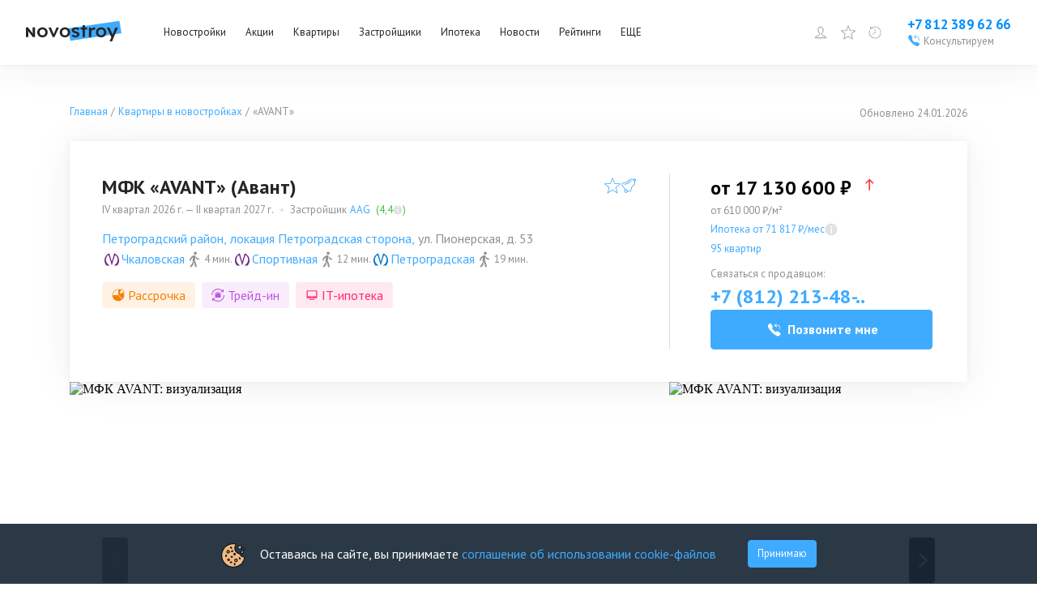

--- FILE ---
content_type: text/html; charset=utf-8
request_url: https://www.novostroy.su/buildings/pionerskaya-53/
body_size: 115808
content:
<!DOCTYPE html><html lang="ru"><head><meta charSet="utf-8"/><script type="application/ld+json">{"@context":"https://schema.org","@type":"Organization","name":"Новострой","legalName":"Новострой","url":"https://www.novostroy.su/","logo":"https://www.novostroy.su/regions/img/icons/icon_48x48.png","address":"Санкт-Петербург","email":"info@novostroy.su","telephone":"+7 812 643-20-78","image":"https://www.novostroy.su/regions/img/novostroy_logo.svg","sameAs":["https://vk.com/novostroy_su","https://t.me/telejka_novostroyki","https://www.youtube.com/user/NovostroySu","https://dzen.yandex.ru/novostroy.su"],"contactPoint":[{"@type":"ContactPoint","telephone":"+7 812 643-20-78","email":"info@novostroy.su","contactType":"customer service","areaServed":"RU","availableLanguage":["Russian"]}]}</script><meta name="viewport" content="width=device-width"/><script type="application/ld+json">{"@context":"https://schema.org","@type":"Product","sku":"16060","name":"МФК «AVANT»","description":"Вся правда о МФК «AVANT»: фото, актуальные цены, ход строительства, мнения экспертов, отзывы реальных покупателей и форум. МФК «AVANT» от застройщика AAG, находится по адресу ул. Пионерская, д. 53В продаже 95 квартирстоимостью от 17.130599999999998 млн руб.от 25.19 м&sup2;.","image":"https://cdn.novostroy.su/regions/u/b/g/box_orig/656d973f1ab2f.jpg","brand":{"@type":"Organization","name":"AAG","url":"https://www.novostroy.su/companies/aag/"},"aggregateRating":{"@type":"AggregateRating","ratingValue":4.2,"reviewCount":72},"review":[],"offers":[{"@type":"AggregateOffer","name":"квартиры-студии","offerCount":6,"lowPrice":17130600,"highPrice":30577500,"priceCurrency":"RUB"},{"@type":"AggregateOffer","name":"1-комнатные квартиры","offerCount":17,"lowPrice":26989200,"highPrice":46477580,"priceCurrency":"RUB"},{"@type":"AggregateOffer","name":"2-комнатные квартиры","offerCount":33,"lowPrice":31903000,"highPrice":74690930,"priceCurrency":"RUB"},{"@type":"AggregateOffer","name":"3-комнатные квартиры","offerCount":11,"lowPrice":62217300,"highPrice":108606170,"priceCurrency":"RUB"},{"@type":"AggregateOffer","name":"4-комнатные квартиры","offerCount":1,"lowPrice":116198640,"highPrice":116198640,"priceCurrency":"RUB"}]}</script><script type="application/ld+json">{"@type":"BreadcrumbList","@context":"https://schema.org","itemListElement":[{"@type":"ListItem","position":1,"item":{"@type":"Thing","name":"Главная","@id":"https://www.novostroy.su/"}},{"@type":"ListItem","position":2,"item":{"@type":"Thing","name":"Квартиры в новостройках","@id":"https://www.novostroy.su/buildings"}},{"@type":"ListItem","position":3,"item":{"@type":"Thing","name":"«AVANT»","@id":"https://www.novostroy.su/pionerskaya-53"}}]}</script><title> AVANT (Авант) — цены и планировки квартир от официального застройщика AAG, ипотека, акции, отзывы - Санкт-Петербург, Петроградский район | Новострой.су</title><meta name="description" content="Продажа квартир в  AVANT (Авант) - 68 апартаментов по цене 17,13 млн руб.: акции официального застройщика, отзывы, ход строительства, фото, планировки."/><meta name="keywords" content=" AVANT (МФК Авант)"/><meta name="og:image" content="https://cdn.novostroy.su/regions/u/b/g/kvadrat_gallery/656d973f1ab2f.jpg"/><link rel="preload" as="image" imageSrcSet="/_next/image/?url=https%3A%2F%2Fcdn.novostroy.su%2Fregions%2Fu%2Fb%2Fg%2Fbox_orig%2F656d973f1ab2f.jpg&amp;w=640&amp;q=75 640w, /_next/image/?url=https%3A%2F%2Fcdn.novostroy.su%2Fregions%2Fu%2Fb%2Fg%2Fbox_orig%2F656d973f1ab2f.jpg&amp;w=750&amp;q=75 750w, /_next/image/?url=https%3A%2F%2Fcdn.novostroy.su%2Fregions%2Fu%2Fb%2Fg%2Fbox_orig%2F656d973f1ab2f.jpg&amp;w=828&amp;q=75 828w, /_next/image/?url=https%3A%2F%2Fcdn.novostroy.su%2Fregions%2Fu%2Fb%2Fg%2Fbox_orig%2F656d973f1ab2f.jpg&amp;w=1080&amp;q=75 1080w, /_next/image/?url=https%3A%2F%2Fcdn.novostroy.su%2Fregions%2Fu%2Fb%2Fg%2Fbox_orig%2F656d973f1ab2f.jpg&amp;w=1200&amp;q=75 1200w, /_next/image/?url=https%3A%2F%2Fcdn.novostroy.su%2Fregions%2Fu%2Fb%2Fg%2Fbox_orig%2F656d973f1ab2f.jpg&amp;w=1920&amp;q=75 1920w, /_next/image/?url=https%3A%2F%2Fcdn.novostroy.su%2Fregions%2Fu%2Fb%2Fg%2Fbox_orig%2F656d973f1ab2f.jpg&amp;w=2048&amp;q=75 2048w, /_next/image/?url=https%3A%2F%2Fcdn.novostroy.su%2Fregions%2Fu%2Fb%2Fg%2Fbox_orig%2F656d973f1ab2f.jpg&amp;w=3840&amp;q=75 3840w" imageSizes="(max-width: 750px) 100vw, 750px" fetchpriority="high"/><script type="application/ld+json">{"@context":"https://schema.org","@type":"FAQPage","mainEntity":[{"@type":"Question","name":"Какая площадь квартиры в МФК «AVANT» ?","acceptedAnswer":{"@type":"Answer","text":"В МФК «AVANT» продаются квартиры площадью от 25.19 до 128.88 м²"}},{"@type":"Question","name":"Сколько стоит квартира в МФК «AVANT»?","acceptedAnswer":{"@type":"Answer","text":"Квартиру в МФК «AVANT» можно приобрести по цене от 17 130 600  до 116 199 000 руб."}},{"@type":"Question","name":"Когда будут сдаваться квартиры в МФК «AVANT»?","acceptedAnswer":{"@type":"Answer","text":"Ближайший срок сдачи — IV квартал 2026 г., AVANT FABRIK."}},{"@type":"Question","name":"Условия покупки квартиры в новостройке.","acceptedAnswer":{"@type":"Answer","text":"Условия покупки квартиры в МФК «AVANT»:"}}]}</script><meta name="next-head-count" content="11"/><link rel="apple-touch-icon" href="/regions/img/icons/icon_16x16.png"/><link rel="apple-touch-icon" sizes="16x16" href="/regions/img/icons/icon_16x16.png"/><link rel="apple-touch-icon" sizes="32x32" href="/regions/img/icons/icon_32x32.png"/><link rel="apple-touch-icon" sizes="48x48" href="/regions/img/icons/icon_48x48.png"/><link rel="apple-touch-icon" sizes="144x144" href="/regions/img/icons/icon_144x144.png"/><link rel="apple-touch-icon" sizes="180x180" href="/regions/img/icons/icon_180x180.png"/><link rel="icon" type="image/png" href="/regions/img/icons/icon_180x180.png"/><link rel="manifest" href="/manifest.json"/><meta name="referrer" content="origin-when-crossorigin"/><meta name="google-site-verification" content="bO08h5dYQ36SlX8AX16eV3jVc7advwtEPyCTV2dfxO4"/><meta name="google-site-verification" content="Tjive30Z3d4rXiP_NcLnkjUxw3LpKyaXcGFf-7iCST4"/><meta name="google-site-verification" content="bO08h5dYQ36SlX8AX16eV3jVc7advwtEPyCTV2dfxO4"/><meta name="google-site-verification" content="PFdl-KbakThMiGfEjhXqVpLy48XYV8nhYqgCvhMUBEM"/><meta name="yandex-verification" content="55c78dafae36cd14"/><meta name="loginza-verification" content="2356dbfd536157835f29b2642f42903f"/><meta name="yandex-verification" content="5c6bd0bd751c0e61"/><meta name="cmsmagazine" content="72205f4ce051f39bcf406e6d40565d3f"/><meta name="pmail-verification" content="431dbdc2ce1fa349018a0364d45dd3b9"/><link rel="alternate" type="application/rss+xml" title="RSS Новости Санкт-Петербурга" href="/rss/"/><script type="text/javascript" src="https://manalyticshub.com/m/watchjsu?token=74b31d1b-49ec-4c38-bf0a-9ce1e05a5e68&amp;sid=" async=""></script><script src="https://dmp.one/sync?stock_key=3322bf4254bc2bee27485cf263c29bc0" async=""></script><script type="text/javascript" src="https://cdn.eu.amplitude.com/script/eff01d48bd56e35132e09448267fff6.js"></script><script>
              window.amplitude.add(window.sessionReplay.plugin({sampleRate: 1}));window.amplitude.init('eff01d48bd56e35132e09448267fff6', {"fetchRemoteConfig":true,"serverZone":"EU","autocapture":{"attribution":true,"fileDownloads":true,"formInteractions":true,"pageViews":true,"sessions":true,"elementInteractions":true,"networkTracking":true,"webVitals":true,"frustrationInteractions":true}});
            </script><script defer="" src="https://code.jquery.com/jquery-3.6.0.min.js" integrity="sha256-/xUj+3OJU5yExlq6GSYGSHk7tPXikynS7ogEvDej/m4=" crossorigin="anonymous"></script><script defer="" src="/tmpsrc/jQuery.Brazzers-Carousel.custom.js"></script><script defer="" src="/tmpsrc/slick.js"></script><script defer="" src="/tmpsrc/fortuneWheel.js"></script><link data-next-font="" rel="preconnect" href="/" crossorigin="anonymous"/><link rel="preload" href="/_next/static/css/75f03c2db91a9570.css" as="style"/><link rel="stylesheet" href="/_next/static/css/75f03c2db91a9570.css" data-n-g=""/><link rel="preload" href="/_next/static/css/40d8af293683fe5c.css" as="style"/><link rel="stylesheet" href="/_next/static/css/40d8af293683fe5c.css" data-n-p=""/><link rel="preload" href="/_next/static/css/c5a33cb7f99e3fc5.css" as="style"/><link rel="stylesheet" href="/_next/static/css/c5a33cb7f99e3fc5.css" data-n-p=""/><link rel="preload" href="/_next/static/css/c5b36f327d9d368f.css" as="style"/><link rel="stylesheet" href="/_next/static/css/c5b36f327d9d368f.css"/><link rel="preload" href="/_next/static/css/90e44045efdff119.css" as="style"/><link rel="stylesheet" href="/_next/static/css/90e44045efdff119.css"/><link rel="preload" href="/_next/static/css/019e0cadc8f8a5b9.css" as="style"/><link rel="stylesheet" href="/_next/static/css/019e0cadc8f8a5b9.css"/><link rel="preload" href="/_next/static/css/b69bb05989568d76.css" as="style"/><link rel="stylesheet" href="/_next/static/css/b69bb05989568d76.css"/><link rel="preload" href="/_next/static/css/ee3f8e545f796cef.css" as="style"/><link rel="stylesheet" href="/_next/static/css/ee3f8e545f796cef.css"/><link rel="preload" href="/_next/static/css/698a2b3594d03f79.css" as="style"/><link rel="stylesheet" href="/_next/static/css/698a2b3594d03f79.css"/><link rel="preload" href="/_next/static/css/b3acd43d342f0ef5.css" as="style"/><link rel="stylesheet" href="/_next/static/css/b3acd43d342f0ef5.css"/><link rel="preload" href="/_next/static/css/df848c51c86256eb.css" as="style"/><link rel="stylesheet" href="/_next/static/css/df848c51c86256eb.css"/><noscript data-n-css=""></noscript><script defer="" nomodule="" src="/_next/static/chunks/polyfills-c67a75d1b6f99dc8.js"></script><script defer="" src="/_next/static/chunks/9088.eadf79bc061cfd55.js"></script><script defer="" src="/_next/static/chunks/3253-d4eb1b9af22a1f09.js"></script><script defer="" src="/_next/static/chunks/8500.a55f97b8b3eb54ba.js"></script><script defer="" src="/_next/static/chunks/6066-f2b97e0f04e3d3fa.js"></script><script defer="" src="/_next/static/chunks/6502-fc7e985058c4b7a7.js"></script><script defer="" src="/_next/static/chunks/7536-06823562086c6a50.js"></script><script defer="" src="/_next/static/chunks/9449-731c08f251885093.js"></script><script defer="" src="/_next/static/chunks/9794-6f01f578bd3c4ab5.js"></script><script defer="" src="/_next/static/chunks/7333-dc6bbe199db02d05.js"></script><script defer="" src="/_next/static/chunks/6675-39d5677b9f071c90.js"></script><script defer="" src="/_next/static/chunks/4229.a7c3df80b08d394e.js"></script><script defer="" src="/_next/static/chunks/2236-da8f9358485fabdb.js"></script><script defer="" src="/_next/static/chunks/7004-11b22ccb24155b40.js"></script><script defer="" src="/_next/static/chunks/1557.affd3db1a9debb1f.js"></script><script defer="" src="/_next/static/chunks/3725.b6ddb09df28c0ec1.js"></script><script defer="" src="/_next/static/chunks/6851-f93287af28eab673.js"></script><script defer="" src="/_next/static/chunks/1573-8be2e3e7e0a3b7c8.js"></script><script defer="" src="/_next/static/chunks/234-158b431d6b187889.js"></script><script defer="" src="/_next/static/chunks/2532-4bc85c27d41e83d0.js"></script><script defer="" src="/_next/static/chunks/3454-14d3d8c26f485e43.js"></script><script defer="" src="/_next/static/chunks/901-03237d931a08d91f.js"></script><script defer="" src="/_next/static/chunks/9853-2d3d3f895dacbfd9.js"></script><script defer="" src="/_next/static/chunks/building-card-chunk.9de58be1c2be423b.js"></script><script src="/_next/static/chunks/webpack-25e3485f846b55e5.js" defer=""></script><script src="/_next/static/chunks/framework-ca706bf673a13738.js" defer=""></script><script src="/_next/static/chunks/main-b9fb8cec39d486fe.js" defer=""></script><script src="/_next/static/chunks/pages/_app-9788ec59da03a27d.js" defer=""></script><script src="/_next/static/chunks/6265-42416097225786dc.js" defer=""></script><script src="/_next/static/chunks/1824-693607c164c16705.js" defer=""></script><script src="/_next/static/chunks/5867-ee6f05bf75356191.js" defer=""></script><script src="/_next/static/chunks/2213-54bae5b877d96e8d.js" defer=""></script><script src="/_next/static/chunks/pages/buildings/%5B%5B...path%5D%5D-2f591f586d8f4c37.js" defer=""></script><script src="/_next/static/1fpA_I4Hlj2jGHY9GWSsr/_buildManifest.js" defer=""></script><script src="/_next/static/1fpA_I4Hlj2jGHY9GWSsr/_ssgManifest.js" defer=""></script></head><body><script>
                       (function(m,e,t,r,i,k,a){m[i]=m[i]||function(){(m[i].a=m[i].a||[]).push(arguments)};
                       m[i].l=1*new Date();
                       for (var j = 0; j < document.scripts.length; j++) {if (document.scripts[j].src === r) { return; }}
                       k=e.createElement(t),a=e.getElementsByTagName(t)[0],k.async=1,k.src=r,a.parentNode.insertBefore(k,a)})
                       (window, document, "script", "https://mc.yandex.ru/metrika/tag.js", "ym");
                    
                       ym(20777206, "init", {
                            clickmap:true,
                            trackLinks:true,
                            accurateTrackBounce:true,
                            webvisor:true,
                            trackHash:true
                       });
                       
                       window.ymMy = function (action, goal) {
                            window.ym(20777206, action, goal);
                       };
                  </script><noscript><div><img src="https://mc.yandex.ru/watch/20777206" style="position:absolute;left:-9999px" alt=""/></div></noscript><div id="__next"><style>
    #nprogress {
      pointer-events: none;
    }
    #nprogress .bar {
      background: #29D;
      position: fixed;
      z-index: 9999;
      top: 0;
      left: 0;
      width: 100%;
      height: 3px;
    }
    #nprogress .peg {
      display: block;
      position: absolute;
      right: 0px;
      width: 100px;
      height: 100%;
      box-shadow: 0 0 10px #29D, 0 0 5px #29D;
      opacity: 1;
      -webkit-transform: rotate(3deg) translate(0px, -4px);
      -ms-transform: rotate(3deg) translate(0px, -4px);
      transform: rotate(3deg) translate(0px, -4px);
    }
    #nprogress .spinner {
      display: block;
      position: fixed;
      z-index: 1031;
      top: 15px;
      right: 15px;
    }
    #nprogress .spinner-icon {
      width: 18px;
      height: 18px;
      box-sizing: border-box;
      border: solid 2px transparent;
      border-top-color: #29D;
      border-left-color: #29D;
      border-radius: 50%;
      -webkit-animation: nprogresss-spinner 400ms linear infinite;
      animation: nprogress-spinner 400ms linear infinite;
    }
    .nprogress-custom-parent {
      overflow: hidden;
      position: relative;
    }
    .nprogress-custom-parent #nprogress .spinner,
    .nprogress-custom-parent #nprogress .bar {
      position: absolute;
    }
    @-webkit-keyframes nprogress-spinner {
      0% {
        -webkit-transform: rotate(0deg);
      }
      100% {
        -webkit-transform: rotate(360deg);
      }
    }
    @keyframes nprogress-spinner {
      0% {
        transform: rotate(0deg);
      }
      100% {
        transform: rotate(360deg);
      }
    }
  </style><div id="header" class="Header_header__ZE333 undefined"><div class="Header_container__vUgH9"><button aria-label="Открыть меню" class="ToggleMobileMenu_toggleMobileMenu__huaWm"><svg width="24" height="24" viewBox="0 0 24 24" fill="none" xmlns="http://www.w3.org/2000/svg"><line x1="3" y1="5" x2="21" y2="5" stroke="black" stroke-width="2" stroke-linecap="round"></line><line x1="3" y1="11" x2="21" y2="11" stroke="black" stroke-width="2" stroke-linecap="round"></line><line x1="3" y1="17" x2="21" y2="17" stroke="black" stroke-width="2" stroke-linecap="round"></line></svg></button><div class="Logo_logo__vBRmh"><a class="Logo_logo__link__wkU1N" target="_self" rel="noreferrer" href="/"><img alt="Novostroy" loading="lazy" width="118" height="26" decoding="async" data-nimg="1" style="color:transparent" src="https://www.novostroy.su/regions/img/novostroy_logo.svg"/></a></div><div class="Menu_menu__vd7aw"><ul class="Menu_menu__list__EgEKH"><li class="Menu_menu__item__8HYDk Menu_menu__item__has_submenu__YbadL"><div class="Menu_menu__btn__ZGtbP"><a class="Menu_menu__link__uFxYK" href="/buildings/" target="_self" rel="noreferrer">Новостройки</a></div><div class="Menu_submenu_wrapper__ND6ff" style="left:0"><ul class="Menu_submenu__9wY4E"><li class="Menu_submenu__item__Kt8OM"><a class="Menu_submenu__link__K3J7X" href="/buildings/" target="_self" rel="noreferrer">Жилые комплексы</a></li><li class="Menu_submenu__item__Kt8OM"><a class="Menu_submenu__link__K3J7X" href="/buildings/map/" target="_self" rel="noreferrer">ЖК на карте</a></li><li class="Menu_submenu__item__Kt8OM"><a class="Menu_submenu__link__K3J7X" href="/buildings/multi-functional/" target="_self" rel="noreferrer">Апартаменты</a></li><li class="Menu_submenu__item__Kt8OM"><a class="Menu_submenu__link__K3J7X" href="/buildings/mgk/" target="_self" rel="noreferrer">Малоэтажные ЖК</a></li><li class="Menu_submenu__item__Kt8OM"><a class="Menu_submenu__link__K3J7X" href="/settlements/" target="_self" rel="noreferrer">Коттеджные поселки</a></li><li class="Menu_submenu__item__Kt8OM"><a class="Menu_submenu__link__K3J7X" href="/buildings/townhouses/" target="_self" rel="noreferrer">Таунхаусы и дуплексы</a></li></ul></div></li><li class="Menu_menu__item__8HYDk Menu_menu__item__has_submenu__YbadL"><div class="Menu_menu__btn__ZGtbP"><a class="Menu_menu__link__uFxYK" href="/buildings/promos/" target="_self" rel="noreferrer">Акции</a></div><div class="Menu_submenu_wrapper__ND6ff" style="left:0"><ul class="Menu_submenu__9wY4E"><li class="Menu_submenu__item__Kt8OM"><a class="Menu_submenu__link__K3J7X" href="/buildings/promos/" target="_self" rel="noreferrer">Все акции</a></li><li class="Menu_submenu__item__Kt8OM"><a class="Menu_submenu__link__K3J7X" href="/buildings/present/" target="_self" rel="noreferrer">Подарки</a></li><li class="Menu_submenu__item__Kt8OM"><a class="Menu_submenu__link__K3J7X" href="/buildings/discount/" target="_self" rel="noreferrer">Скидки</a></li><li class="Menu_submenu__item__Kt8OM"><a class="Menu_submenu__link__K3J7X" href="/buildings/sales-start/" target="_self" rel="noreferrer">Старт продаж</a></li><li class="Menu_submenu__item__Kt8OM"><a class="Menu_submenu__link__K3J7X" href="/buildings/mortgage-profit/" target="_self" rel="noreferrer">Выгодная ипотека</a></li></ul></div></li><li class="Menu_menu__item__8HYDk Menu_menu__item__has_submenu__YbadL"><div class="Menu_menu__btn__ZGtbP"><a class="Menu_menu__link__uFxYK" href="/new-flats/" target="_self" rel="noreferrer">Квартиры</a></div></li><li class="Menu_menu__item__8HYDk Menu_menu__item__has_submenu__YbadL"><div class="Menu_menu__btn__ZGtbP"><a class="Menu_menu__link__uFxYK" href="/companies/" target="_self" rel="noreferrer">Застройщики</a></div></li><li class="Menu_menu__item__8HYDk Menu_menu__item__has_submenu__YbadL"><div class="Menu_menu__btn__ZGtbP"><a class="Menu_menu__link__uFxYK" href="/mortgage/" target="_self" rel="noreferrer">Ипотека</a></div><div class="Menu_submenu_wrapper__ND6ff" style="left:0"><ul class="Menu_submenu__9wY4E"><li class="Menu_submenu__item__Kt8OM"><a class="Menu_submenu__link__K3J7X" href="/mortgage/" target="_self" rel="noreferrer">Программы</a></li><li class="Menu_submenu__item__Kt8OM"><a class="Menu_submenu__link__K3J7X" href="/buildings/semejnaya-ipoteka/" target="_self" rel="noreferrer">Семейная ипотека</a></li><li class="Menu_submenu__item__Kt8OM"><a class="Menu_submenu__link__K3J7X" href="/buildings/materinskiy-kapital/" target="_self" rel="noreferrer">Мат. капитал</a></li><li class="Menu_submenu__item__Kt8OM"><a class="Menu_submenu__link__K3J7X" href="/buildings/military-mortgage/" target="_self" rel="noreferrer">Военная ипотека</a></li><li class="Menu_submenu__item__Kt8OM"><a class="Menu_submenu__link__K3J7X" href="/buildings/it-ipoteka/" target="_self" rel="noreferrer">IT-ипотека</a></li><li class="Menu_submenu__item__Kt8OM"><a class="Menu_submenu__link__K3J7X" href="/mortgage/calc/" target="_self" rel="noreferrer">Ипотечный калькулятор</a></li><li class="Menu_submenu__item__Kt8OM"><a class="Menu_submenu__link__K3J7X" href="/banks/" target="_self" rel="noreferrer">Банки</a></li></ul></div></li><li class="Menu_menu__item__8HYDk Menu_menu__item__has_submenu__YbadL"><div class="Menu_menu__btn__ZGtbP"><a class="Menu_menu__link__uFxYK" target="_self" rel="noreferrer" href="/news/">Новости</a></div></li><li class="Menu_menu__item__8HYDk Menu_menu__item__has_submenu__YbadL"><div class="Menu_menu__btn__ZGtbP"><a class="Menu_menu__link__uFxYK" target="_self" rel="noreferrer" href="/rating/">Рейтинги</a></div></li><li class="Menu_menu__item__8HYDk Menu_menu__item__has_submenu__YbadL"><div class="Menu_menu__btn__ZGtbP"><a class="Menu_menu__link__uFxYK" href="/" target="_self" rel="noreferrer">ЕЩЕ</a></div><div class="Menu_submenu_wrapper__ND6ff" style="left:0"><ul class="Menu_submenu__9wY4E"><li class="Menu_submenu__item__Kt8OM"><a class="Menu_submenu__link__K3J7X" target="_self" rel="noreferrer" href="/articles/">Статьи</a></li><li class="Menu_submenu__item__Kt8OM"><a class="Menu_submenu__link__K3J7X" href="/agencies/" target="_self" rel="noreferrer">Агентства недвижимости</a></li></ul></div></li></ul></div><div class="Header_specLogosWrapper__zOiRC"></div><div class="UserMenu_buttons__qlOZh"><div class="UserMenu_user__fTEEG"><span class="UserMenu_user_link__UGSrs"><svg width="18" height="18" viewBox="0 0 18 18" fill="none" xmlns="http://www.w3.org/2000/svg"><path d="M10.3 11.4002V11.4813L10.3257 11.5583C10.5513 12.2351 11.1577 12.5696 11.7169 12.7854C12.0062 12.897 12.3231 12.9915 12.6311 13.0822C12.6511 13.0881 12.6711 13.0939 12.6911 13.0998C12.985 13.1863 13.2743 13.2713 13.5586 13.3717C14.1683 13.5868 14.694 13.8526 15.0704 14.2674C15.3649 14.592 15.5957 15.0389 15.6725 15.7002H2.32757C2.40442 15.0389 2.63516 14.592 2.9297 14.2674C3.30613 13.8526 3.83184 13.5868 4.44146 13.3717C4.72576 13.2713 5.01509 13.1862 5.30903 13.0998C5.32899 13.0939 5.34896 13.0881 5.36896 13.0822C5.677 12.9915 5.99394 12.897 6.28321 12.7854C6.84243 12.5696 7.44878 12.2351 7.67439 11.5583L7.70005 11.4813V11.4002V10.2002V9.88993L7.42206 9.75217C7.42662 9.75443 7.42563 9.75365 7.41925 9.74859C7.40396 9.73646 7.35773 9.6998 7.28263 9.62161C7.1898 9.52498 7.08136 9.39485 6.97632 9.24577C6.75515 8.93183 6.6 8.60618 6.5737 8.37295L6.52734 7.96189L6.12752 7.93139C6.12175 7.92759 6.11098 7.91899 6.09633 7.90137C6.0535 7.84988 5.96988 7.709 5.92841 7.38458L5.92841 7.38454C5.91476 7.27787 5.93659 7.21917 5.95084 7.19175C5.96178 7.17069 5.97238 7.16016 5.97501 7.1575L6.36698 6.93193L6.16879 6.51529C6.16886 6.51543 6.16885 6.51542 6.16877 6.51525L6.16872 6.51514L6.16864 6.51497L6.16852 6.51471L6.16845 6.51457L6.16747 6.51243L6.1602 6.49632C6.15343 6.48108 6.14306 6.45717 6.13029 6.42587C6.10465 6.36303 6.06984 6.27174 6.03498 6.16199C5.96342 5.93676 5.90005 5.65977 5.90005 5.40078C5.90005 4.50049 6.14147 3.73234 6.61918 3.19533C7.08787 2.66845 7.84019 2.30078 9.00005 2.30078C9.5672 2.30078 9.90731 2.48325 10.1007 2.63962C10.2009 2.72057 10.2678 2.79972 10.3078 2.85452C10.3277 2.88183 10.3405 2.90266 10.3471 2.91394C10.349 2.9172 10.3503 2.91963 10.3512 2.92117L10.4837 3.20078H10.8C11.2112 3.20078 11.511 3.39447 11.7322 3.7622C11.9662 4.15128 12.1 4.7271 12.1 5.40078C12.1 5.69468 12.0353 5.97214 11.9666 6.18151C11.9327 6.28473 11.8991 6.36764 11.8748 6.4231C11.8627 6.45074 11.853 6.47129 11.8469 6.48385L11.8407 6.49648C11.8404 6.49695 11.8403 6.49731 11.8401 6.49757C11.84 6.49789 11.8399 6.49804 11.8399 6.49803L11.6165 6.92237L12.0253 7.1576C12.0278 7.16021 12.0384 7.17067 12.0493 7.19164C12.0634 7.21881 12.0854 7.27746 12.0717 7.38458C12.0302 7.709 11.9466 7.84988 11.9038 7.90138C11.8891 7.91899 11.8783 7.92759 11.8726 7.93139L11.4728 7.96189L11.4264 8.37295C11.4001 8.60618 11.2449 8.93183 11.0238 9.24577C10.9187 9.39485 10.8103 9.52498 10.7175 9.62161C10.6424 9.6998 10.5961 9.73646 10.5808 9.74859C10.5745 9.75365 10.5735 9.75443 10.578 9.75217L10.3 9.88993V10.2002V11.4002ZM6.13232 7.93404C6.13231 7.93408 6.13178 7.93389 6.13078 7.93336L6.13232 7.93404ZM11.8678 7.93404C11.8678 7.934 11.8683 7.93374 11.8693 7.93336L11.8678 7.93404Z" stroke="#0090FF"></path></svg></span><div class="UserMenu_menu__ywCgT"><ul><li><button class="UserMenu_login__ZirWK UserMenu_login__cabinet__aVO5K">Войти или зарегистрироваться</button></li><li><a class="UserMenu_login__ZirWK UserMenu_login__add_object__vZhbD" href="/site/add/" target="_self" rel="noreferrer">Добавить объект</a></li></ul></div></div><span><span class="UserMenu_favorites_button__gVVB8"><svg width="24" height="24" viewBox="0 0 24 24" fill="none" xmlns="http://www.w3.org/2000/svg"><path d="M12 0.47998C11.9032 0.480064 11.8088 0.50938 11.729 0.564086C11.6492 0.618791 11.5878 0.696332 11.5528 0.786543L8.59312 8.41686L0.455623 8.83217C0.358757 8.83707 0.265648 8.8712 0.188561 8.93006C0.111474 8.98892 0.0540241 9.06976 0.0237797 9.16191C-0.00646467 9.25406 -0.00808521 9.35322 0.0191316 9.44631C0.0463483 9.5394 0.101126 9.62207 0.176248 9.68342L6.51281 14.864L4.43156 22.725C4.40671 22.8186 4.41075 22.9175 4.44313 23.0087C4.47551 23.1 4.53473 23.1793 4.613 23.2363C4.69128 23.2933 4.78496 23.3252 4.88174 23.328C4.97853 23.3308 5.07389 23.3043 5.15531 23.2519L12 18.8587L18.8447 23.2519C18.9261 23.3043 19.0215 23.3308 19.1183 23.328C19.215 23.3252 19.3087 23.2933 19.387 23.2363C19.4653 23.1793 19.5245 23.1 19.5569 23.0087C19.5892 22.9175 19.5933 22.8186 19.5684 22.725L17.4872 14.864L23.8237 9.68342C23.8989 9.62207 23.9536 9.5394 23.9809 9.44631C24.0081 9.35322 24.0065 9.25406 23.9762 9.16191C23.946 9.06976 23.8885 8.98892 23.8114 8.93006C23.7343 8.8712 23.6412 8.83707 23.5444 8.83217L15.4069 8.41686L12.4472 0.786543C12.4122 0.696332 12.3508 0.618791 12.271 0.564086C12.1912 0.50938 12.0967 0.480064 12 0.47998ZM12 2.28654L14.6241 9.05342C14.6576 9.13984 14.7155 9.21469 14.7907 9.26893C14.8659 9.32316 14.9552 9.35446 15.0478 9.35904L22.2525 9.72748L16.6406 14.3165C16.5693 14.3748 16.5163 14.4524 16.4879 14.54C16.4594 14.6276 16.4568 14.7216 16.4803 14.8106L18.3244 21.7772L12.2597 17.8837C12.1822 17.8339 12.0921 17.8074 12 17.8074C11.9079 17.8074 11.8178 17.8339 11.7403 17.8837L5.67562 21.7772L7.51969 14.8106C7.54317 14.7216 7.54055 14.6276 7.51212 14.54C7.4837 14.4524 7.43067 14.3748 7.35937 14.3165L1.7475 9.72748L8.95219 9.35904C9.04479 9.35446 9.13408 9.32316 9.20928 9.26893C9.28448 9.21469 9.34236 9.13984 9.37594 9.05342L12 2.28654Z" fill="#3FABFF"></path></svg><span class="UserMenu_favorites_count__1cIv9">0</span><span class="UserMenu_favorites_tooltip__wz7KA">Избранное</span></span></span><a href="/buildings/viewed/" target="_self" rel="noreferrer"><span class="UserMenu_viewed_button__MvKoG"><svg xmlns="http://www.w3.org/2000/svg" fill="none" viewBox="0 0 20 20"><g clip-path="url(#a)"><path fill="#3FABFF" d="M3.163.387a.467.467 0 0 0-.05.013.4.4 0 0 0-.313.4v4h4a.402.402 0 0 0 .352-.198.404.404 0 0 0 0-.404A.402.402 0 0 0 6.8 4H4.138A8.337 8.337 0 0 1 10 1.6c4.666 0 8.4 3.734 8.4 8.4s-3.734 8.4-8.4 8.4A8.366 8.366 0 0 1 1.6 10c0-1.373.34-2.717.913-3.863L1.8 5.775A9.534 9.534 0 0 0 .8 10c0 5.094 4.106 9.2 9.2 9.2 5.094 0 9.2-4.106 9.2-9.2 0-5.094-4.106-9.2-9.2-9.2a9.168 9.168 0 0 0-6.4 2.6V.8a.398.398 0 0 0-.437-.413ZM9.6 3.6v5.712a.793.793 0 0 0-.375.888l-2.712 2.713.575.575L9.8 10.774a.8.8 0 0 0 1-.775.793.793 0 0 0-.4-.688V3.6h-.8Z"></path></g><defs><clipPath id="a"><path fill="#fff" d="M0 0h20v20H0z"></path></clipPath></defs></svg><span class="UserMenu_viewed_count__Uv1mF">0</span><span class="UserMenu_viewed_tooltip__3K2AI">Просмотренное</span></span></a></div><div class="Phone_phone__qmVDZ"><a href="tel: +78123896266" class="Phone_phone__number__mdW_r" aria-label="Проконсультироваться по телефону">+7 812 389 62 66</a><a href="tel: +78123896266" class="Phone_phone__numberMobile__R3mbn" aria-label="Проконсультироваться по телефону"></a><button class="Phone_consultation__FsyWv"><div class="Phone_consultation__icon___6d9Q"><svg width="16" height="16" viewBox="0 0 16 16" fill="none" xmlns="http://www.w3.org/2000/svg"><g clip-path="url(#clip0_2954_18606)"><path d="M10.5702 0.957476C10.4865 0.954976 10.4065 0.986226 10.3452 1.04248L7.96396 3.19998L10.3452 5.35623C10.429 5.43748 10.5502 5.46622 10.6615 5.43248C10.7727 5.39748 10.8565 5.30498 10.8802 5.19123C10.904 5.07623 10.864 4.95872 10.7752 4.88373L9.27021 3.51998H11.8402C12.939 3.51998 13.7602 4.31123 13.7602 5.43998V8.31997H14.4002V5.43998C14.4002 3.98748 13.2602 2.87998 11.8402 2.87998H9.27021L10.7752 1.51748C10.874 1.42998 10.909 1.29123 10.864 1.16623C10.819 1.04248 10.7015 0.959976 10.5702 0.957476ZM3.62146 0.962476C3.42646 0.974976 3.21771 1.04498 3.01646 1.18498C2.99521 1.19873 0.93396 2.69248 0.96021 3.53123C1.03646 5.92623 3.36771 8.74497 5.31021 10.6887C7.25271 12.63 10.0702 14.9612 12.4752 15.04H12.4902C13.3227 15.04 14.7977 13.0037 14.8115 12.9837C14.979 12.745 15.059 12.4712 15.0352 12.2125C15.0127 11.9562 14.8952 11.7362 14.7127 11.6087C14.4952 11.4562 12.134 9.88622 11.8465 9.70997C11.5652 9.53747 11.1515 9.56497 10.7427 9.78122C10.5115 9.90372 9.80396 10.3062 9.47396 10.495C9.18271 10.2912 8.47271 9.75122 7.36021 8.63872C6.24646 7.52622 5.70646 6.81497 5.50396 6.52497C5.69271 6.19497 6.09521 5.48748 6.21646 5.25623C6.43646 4.83998 6.46271 4.42373 6.28521 4.14623C6.11646 3.87748 4.55396 1.50998 4.38896 1.28123C4.23646 1.06998 3.94771 0.938726 3.62146 0.962476Z" fill="#3FABFF"></path></g><defs><clipPath id="clip0_2954_18606"><rect width="16" height="16" fill="white"></rect></clipPath></defs></svg></div><span class="Phone_consultation__caption__HInOm">Консультируем</span></button></div></div><div class="Notifications_container__B_WWr"></div><div class="Header_mobileMenu__c32Wd"></div></div><main class="NewLayout_newLayout__ZvZt0"><div id="branding-design-block" class="new-layout"></div><div class="NewLayout_desktopBannerPlace1__hoOHz"></div><div class="NewLayout_main__owTCk"><div class="BuildingCardPage_building__cTbG4"><div class="Breadcrumbs_container__mU9ft Breadcrumbs_new__iAPip"><div class="Breadcrumbs_wrapperBreadcrumbs__TEK9T"><div class="Breadcrumbs_breadcrumbs__R_dGn"><ol><li><a href="/" target="_self" rel="noreferrer"><span>Главная</span></a></li><li><a href="/buildings/" target="_self" rel="noreferrer"><span>Квартиры в новостройках</span></a></li><li><span>«AVANT»</span></li></ol></div></div><div class="Breadcrumbs_update__gSes9">Обновлено <!-- -->24.01.2026</div></div><div class="HeaderDesktop_cardJkHeader__W_866"><div class="HeaderDesktop_left__c_bw2"><div class="styles_header__1_9eU"><h1 class="styles_title__3nH1V">МФК «AVANT»<!-- --> (Авант)</h1><div class="styles_buttons__0fi1B"><button aria-label="Добавить в избранное" class="FavoriteButton_button__e4AfX" data-state="closed"><svg width="24" height="24" viewBox="0 0 24 24" fill="none" xmlns="http://www.w3.org/2000/svg"><path d="M12 0.47998C11.9032 0.480064 11.8088 0.50938 11.729 0.564086C11.6492 0.618791 11.5878 0.696332 11.5528 0.786543L8.59312 8.41686L0.455623 8.83217C0.358757 8.83707 0.265648 8.8712 0.188561 8.93006C0.111474 8.98892 0.0540241 9.06976 0.0237797 9.16191C-0.00646467 9.25406 -0.00808521 9.35322 0.0191316 9.44631C0.0463483 9.5394 0.101126 9.62207 0.176248 9.68342L6.51281 14.864L4.43156 22.725C4.40671 22.8186 4.41075 22.9175 4.44313 23.0087C4.47551 23.1 4.53473 23.1793 4.613 23.2363C4.69128 23.2933 4.78496 23.3252 4.88174 23.328C4.97853 23.3308 5.07389 23.3043 5.15531 23.2519L12 18.8587L18.8447 23.2519C18.9261 23.3043 19.0215 23.3308 19.1183 23.328C19.215 23.3252 19.3087 23.2933 19.387 23.2363C19.4653 23.1793 19.5245 23.1 19.5569 23.0087C19.5892 22.9175 19.5933 22.8186 19.5684 22.725L17.4872 14.864L23.8237 9.68342C23.8989 9.62207 23.9536 9.5394 23.9809 9.44631C24.0081 9.35322 24.0065 9.25406 23.9762 9.16191C23.946 9.06976 23.8885 8.98892 23.8114 8.93006C23.7343 8.8712 23.6412 8.83707 23.5444 8.83217L15.4069 8.41686L12.4472 0.786543C12.4122 0.696332 12.3508 0.618791 12.271 0.564086C12.1912 0.50938 12.0967 0.480064 12 0.47998ZM12 2.28654L14.6241 9.05342C14.6576 9.13984 14.7155 9.21469 14.7907 9.26893C14.8659 9.32316 14.9552 9.35446 15.0478 9.35904L22.2525 9.72748L16.6406 14.3165C16.5693 14.3748 16.5163 14.4524 16.4879 14.54C16.4594 14.6276 16.4568 14.7216 16.4803 14.8106L18.3244 21.7772L12.2597 17.8837C12.1822 17.8339 12.0921 17.8074 12 17.8074C11.9079 17.8074 11.8178 17.8339 11.7403 17.8837L5.67562 21.7772L7.51969 14.8106C7.54317 14.7216 7.54055 14.6276 7.51212 14.54C7.4837 14.4524 7.43067 14.3748 7.35937 14.3165L1.7475 9.72748L8.95219 9.35904C9.04479 9.35446 9.13408 9.32316 9.20928 9.26893C9.28448 9.21469 9.34236 9.13984 9.37594 9.05342L12 2.28654Z" fill="#3FABFF"></path></svg></button><button aria-label="Подписаться" class="MailingButton_button__XHQTU" type="button" data-state="closed"><svg width="24" height="24" viewBox="0 0 41 40" fill="none" xmlns="http://www.w3.org/2000/svg"><path d="M35.3994 2C33.9609 2 32.728 2.82183 32.1557 3.99219C30.713 3.24236 29.1133 2.86216 27.5109 2.86217C25.0295 2.86217 22.549 3.76117 20.6613 5.55915L16.5193 9.50167L16.6037 9.46819C16.55 9.51326 16.536 9.52549 16.4947 9.56027L16.5193 9.50335C16.0238 9.97539 14.3071 10.6936 12.3684 11.2109C10.4298 11.7283 8.24184 12.1418 6.58078 12.4314C5.73591 12.5789 4.81557 12.7596 4.09132 13.4492C3.97499 13.56 4.00343 13.5434 4.01396 13.5396C4.01537 13.5323 4.05068 13.4923 3.93133 13.6016L3.9243 13.6066L3.91903 13.6133C3.7351 13.7884 3.72271 13.9049 3.70454 13.9833C2.59351 15.5539 2.87474 17.7793 4.00166 20.216C5.17496 22.753 7.31613 25.6225 10.3044 28.4676C10.8225 28.961 11.341 29.4213 11.8586 29.8655C10.3503 30.5598 9.29527 32.0199 9.29527 33.7143C9.29527 36.071 11.321 38 13.796 38C16.1157 38 18.0414 36.3059 18.2738 34.1529C18.5072 34.2622 18.7416 34.3735 18.9701 34.4693C21.5597 35.5552 23.9272 35.8244 25.5787 34.7204C25.668 34.6944 25.7547 34.6884 25.9022 34.548C26.0303 34.4261 25.9844 34.4604 25.9761 34.4609C25.964 34.4779 25.955 34.4977 26.0763 34.3823C26.8 33.693 26.991 32.8168 27.1452 32.0117V32.01C27.4492 30.4292 27.8822 28.3459 28.4251 26.5006C28.9681 24.6547 29.7218 23.022 30.2183 22.5497C30.2183 22.5497 30.2216 22.545 30.2218 22.5446C30.2218 22.5446 30.2267 22.5401 30.2271 22.5396L34.3586 18.6038C37.1766 15.924 37.8908 11.9869 36.507 8.66629C37.9441 8.21706 39 6.94188 39 5.42857C39 3.54514 37.3773 2 35.3994 2ZM35.3994 3.71429C36.4046 3.71429 37.1997 4.47143 37.1997 5.42857C37.1997 6.29592 36.5402 6.98837 35.6684 7.11105C35.2989 6.56106 34.8663 6.03933 34.3622 5.55915C34.143 5.35051 33.9142 5.15597 33.68 4.97154C33.8891 4.24663 34.5653 3.71429 35.3994 3.71429ZM27.5109 4.56473C29.5277 4.56474 31.5452 5.30084 33.0893 6.77121C36.1767 9.7119 36.1771 14.4536 33.0875 17.3917L28.949 21.3326C28.949 21.3326 28.9474 21.3359 28.9472 21.3359L28.9455 21.3376C27.8633 22.3681 27.262 24.0998 26.6916 26.0385C26.1209 27.9782 25.6828 30.1005 25.3748 31.702H25.373V31.7037C25.2302 32.4496 25.0765 32.9101 24.8034 33.1702C24.8832 33.0942 24.8257 33.1408 24.7384 33.2154L24.7348 33.2171C24.7186 33.2311 24.7455 33.2068 24.7243 33.2254L24.6311 33.2924C23.8274 33.8843 22.0748 33.8981 19.6961 32.9007C17.3175 31.9032 14.4404 29.9819 11.5773 27.2556V27.2539C8.7148 24.5283 6.69656 21.7897 5.64899 19.5246C4.60141 17.2594 4.61414 15.5894 5.23584 14.8237L5.29737 14.7483L5.29913 14.7433L5.30616 14.7366C5.44547 14.5922 5.46603 14.5643 5.36418 14.6613C5.63729 14.4012 6.12164 14.2542 6.90603 14.1172C8.58899 13.8239 10.8183 13.4052 12.8554 12.8616C14.6888 12.3724 16.2688 11.8154 17.3702 10.9665H17.5284L17.7921 10.7154L18.0558 10.4643L21.9342 6.77121C23.4779 5.3009 25.494 4.56473 27.5109 4.56473ZM27.2981 7.14286C26.2755 7.14286 24.6626 7.55676 23.0559 9.11328C21.9655 10.1696 19.4665 12.6014 18.5885 13.3689C18.2007 13.7078 16.7074 14.3135 15.1462 14.74C13.585 15.1664 11.9202 15.5068 10.8899 15.736C10.7746 15.7618 10.6659 15.8088 10.5698 15.8746C10.4736 15.9403 10.3921 16.0234 10.3297 16.1192C10.2673 16.215 10.2254 16.3215 10.2062 16.4327C10.1871 16.5439 10.1911 16.6576 10.2182 16.7673C10.2452 16.877 10.2946 16.9806 10.3637 17.0721C10.4327 17.1636 10.52 17.2413 10.6206 17.3007C10.7212 17.3601 10.8331 17.4 10.9498 17.4182C11.0666 17.4364 11.186 17.4325 11.3013 17.4068C12.2972 17.1852 14.0002 16.8357 15.642 16.3873C17.2837 15.9388 18.8284 15.4845 19.8051 14.6311C20.8157 13.7478 23.2549 11.3658 24.3393 10.3153C25.64 9.05524 26.7743 8.85714 27.2981 8.85714C27.4174 8.85875 27.5358 8.83777 27.6465 8.79541C27.7572 8.75306 27.858 8.69018 27.9429 8.61042C28.0279 8.53067 28.0953 8.43564 28.1414 8.33085C28.1874 8.22605 28.2111 8.11359 28.2111 8C28.2111 7.88641 28.1874 7.77395 28.1414 7.66915C28.0953 7.56436 28.0279 7.46933 27.9429 7.38958C27.858 7.30982 27.7572 7.24694 27.6465 7.20459C27.5358 7.16223 27.4174 7.14125 27.2981 7.14286ZM17.6462 10.8025C17.613 10.8304 17.5583 10.8761 17.5583 10.8761C17.5583 10.8761 17.5142 10.8898 17.4827 10.8996C17.5287 10.8622 17.6024 10.8412 17.6462 10.8025ZM13.469 31.1747C14.4737 31.9421 15.4644 32.6077 16.4296 33.1752C16.4689 33.3492 16.4964 33.5276 16.4964 33.7143C16.4964 35.1444 15.2979 36.2857 13.796 36.2857C12.2941 36.2857 11.0956 35.1444 11.0956 33.7143C11.0956 32.3911 12.126 31.3282 13.469 31.1747Z" fill="#3FABFF"></path></svg></button></div></div><div class="HeaderDesktop_info__8F8V9"><span class="HeaderDesktop_info__text__8Lxke">IV квартал 2026 г. — II квартал 2027 г.</span><span class="HeaderDesktop_info__separator__WRreP"></span><span class="HeaderDesktop_info__text__8Lxke">Застройщик<a class="HeaderDesktop_info__link__jNpoN" href="/companies/aag/" target="_blank" rel="noreferrer">AAG</a> <span class="BuilderRating_builderRating__pojIw BuilderRating_good__nUNXe">(<!-- -->4,4<button class="BuilderRatingTooltip_trigger__yc8hK" data-state="closed"><svg width="12px" height="12px" viewBox="0 0 16 16" fill="none" xmlns="http://www.w3.org/2000/svg"><g clip-path="url(#clip0_1217_64969)"><path d="M7.99965 0.640137C3.93469 0.640137 0.639648 3.93518 0.639648 8.00014C0.639648 12.0651 3.93469 15.3601 7.99965 15.3601C12.0646 15.3601 15.3596 12.0651 15.3596 8.00014C15.3596 3.93518 12.0646 0.640137 7.99965 0.640137ZM7.99965 3.52014C8.52989 3.52014 8.95965 3.9499 8.95965 4.48014C8.95965 5.01038 8.52989 5.44014 7.99965 5.44014C7.46941 5.44014 7.03965 5.01038 7.03965 4.48014C7.03965 3.9499 7.46941 3.52014 7.99965 3.52014ZM9.27965 12.1601H8.63965H7.35965H6.71965V11.5201H7.35965V7.36014H6.71965V6.72014H7.35965H8.63965V7.36014V11.5201H9.27965V12.1601Z" fill="#E1E1E1"></path></g><defs><clipPath id="clip0_1217_64969"><rect width="16" height="16" fill="white"></rect></clipPath></defs></svg></button>)</span></span></div><div class="Location_location__sfuEp"><div class="Location_inner__XZMVa"><a class="Location_link__f6tsA" href="https://www.novostroy.su/buildings/rayon-petrogradskiy/" target="_blank" rel="noreferrer">Петроградский район<!-- -->,</a><a class="Location_link__f6tsA" href="https://www.novostroy.su/buildings/location-petrogradskaya-storona/" target="_blank" rel="noreferrer">локация Петроградская сторона<!-- -->,</a><span class="Location_text__qU9TJ">ул. Пионерская, д. 53</span></div><ul class="SubwayWidget_metro__J6KAC"><li class="SubwayWidget_item__HJrtk"><svg width="24" height="24" viewBox="0 0 24 24" fill="#702785" xmlns="http://www.w3.org/2000/svg"><path fill-rule="evenodd" clip-rule="evenodd" d="M18.074 6.37826C16.5063 4.94344 15.0158 4.5 15.0158 4.5L12.009 14.8956H11.9832L8.95079 4.5C8.95079 4.5 7.46023 4.93042 5.89258 6.37826C4.22213 7.91735 2.783 10.2782 3.02714 14.0217C3.21989 16.9825 5.37862 19.4999 5.37862 19.4999L9.55474 19.4869C9.55474 19.4869 5.9697 17.5564 5.10878 14.5173C4.08081 10.9304 5.68701 8.43907 6.92056 7.25212C7.42171 6.80863 8.15412 6.70426 8.42394 7.65646C9.34912 10.6956 11.9961 19.3955 11.9961 19.3955H12.009C12.009 19.3955 14.6432 10.6956 15.5811 7.6565C15.8638 6.70431 16.5962 6.80869 17.0846 7.25216C18.3182 8.43911 19.9243 10.9304 18.8963 14.5174C18.0354 17.5565 14.4504 19.4869 14.4504 19.4869L18.6265 19.5C18.6265 19.5 20.7981 16.9696 20.978 14.0217C21.1964 10.2782 19.7572 7.91735 18.074 6.37826Z"></path></svg><a class="SubwayWidget_title__GfECC" href="/buildings/metro-chkalovskaya/" target="_blank" rel="noreferrer">Чкаловская</a><div class="DistanceWidget_distance__lv99u"><svg width="24" height="24" fill="none" viewBox="0 0 40 40" xmlns="http://www.w3.org/2000/svg"><path d="M21.667 4c-1.657 0-3 1.402-3 3.13 0 1.729 1.343 3.13 3 3.13 1.656 0 3-1.401 3-3.13 0-1.728-1.344-3.13-3-3.13Zm-2.86 7.652c-.586 0-1.156.201-1.622.574l-4.531 3.1-.097.065-.008.008c-.203.153-.359.362-.453.604l-.005.01-1.883 4.634a1.436 1.436 0 0 0-.208.744c0 .77.596 1.392 1.333 1.392.607 0 1.138-.433 1.29-1.044l1.697-3.97 3.042-1.815c-.438 2.125-1.258 6.084-1.258 6.084v.014c-.06.233-.104.475-.104.73 0 .555.159 1.071.427 1.503l.003.009.008.008c.153.247.351.462.572.644l3.066 3.456 1.257 5.889c.006.234.055.462.146.676l.008.033.005-.003A1.662 1.662 0 0 0 23 36c.92 0 1.667-.78 1.667-1.74 0-.274-.063-.545-.183-.79l-1.33-6.269-2.487-4.416 1.903-8v-.002c.063-.226.097-.46.097-.696 0-1.345-1.045-2.435-2.334-2.435h-1.526Zm5.175 2.663c-.005.109-.008.215-.024.318l-.8 3.397 1.248 1.44 3.74 1.117h.002l.04.014v-.003c.148.062.31.098.479.098.737 0 1.333-.623 1.333-1.392 0-.608-.378-1.12-.896-1.31v-.005L25.78 16.97l-1.797-2.655Zm-8.354 11.163-.625 3.272-3.178 4.275a1.784 1.784 0 0 0-.492 1.236c0 .962.745 1.739 1.667 1.739.612 0 1.14-.348 1.43-.859l.008.003 3.312-4.505.596-2.332-2.718-2.829Z" fill="#909090"></path></svg><p class="Text_text__cP_l8 Text_text_variant_caption__P6YXn">4 мин.</p></div></li><li class="SubwayWidget_item__HJrtk"><svg width="24" height="24" viewBox="0 0 24 24" fill="#702785" xmlns="http://www.w3.org/2000/svg"><path fill-rule="evenodd" clip-rule="evenodd" d="M18.074 6.37826C16.5063 4.94344 15.0158 4.5 15.0158 4.5L12.009 14.8956H11.9832L8.95079 4.5C8.95079 4.5 7.46023 4.93042 5.89258 6.37826C4.22213 7.91735 2.783 10.2782 3.02714 14.0217C3.21989 16.9825 5.37862 19.4999 5.37862 19.4999L9.55474 19.4869C9.55474 19.4869 5.9697 17.5564 5.10878 14.5173C4.08081 10.9304 5.68701 8.43907 6.92056 7.25212C7.42171 6.80863 8.15412 6.70426 8.42394 7.65646C9.34912 10.6956 11.9961 19.3955 11.9961 19.3955H12.009C12.009 19.3955 14.6432 10.6956 15.5811 7.6565C15.8638 6.70431 16.5962 6.80869 17.0846 7.25216C18.3182 8.43911 19.9243 10.9304 18.8963 14.5174C18.0354 17.5565 14.4504 19.4869 14.4504 19.4869L18.6265 19.5C18.6265 19.5 20.7981 16.9696 20.978 14.0217C21.1964 10.2782 19.7572 7.91735 18.074 6.37826Z"></path></svg><a class="SubwayWidget_title__GfECC" href="/buildings/metro-sportivnaya/" target="_blank" rel="noreferrer">Спортивная</a><div class="DistanceWidget_distance__lv99u"><svg width="24" height="24" fill="none" viewBox="0 0 40 40" xmlns="http://www.w3.org/2000/svg"><path d="M21.667 4c-1.657 0-3 1.402-3 3.13 0 1.729 1.343 3.13 3 3.13 1.656 0 3-1.401 3-3.13 0-1.728-1.344-3.13-3-3.13Zm-2.86 7.652c-.586 0-1.156.201-1.622.574l-4.531 3.1-.097.065-.008.008c-.203.153-.359.362-.453.604l-.005.01-1.883 4.634a1.436 1.436 0 0 0-.208.744c0 .77.596 1.392 1.333 1.392.607 0 1.138-.433 1.29-1.044l1.697-3.97 3.042-1.815c-.438 2.125-1.258 6.084-1.258 6.084v.014c-.06.233-.104.475-.104.73 0 .555.159 1.071.427 1.503l.003.009.008.008c.153.247.351.462.572.644l3.066 3.456 1.257 5.889c.006.234.055.462.146.676l.008.033.005-.003A1.662 1.662 0 0 0 23 36c.92 0 1.667-.78 1.667-1.74 0-.274-.063-.545-.183-.79l-1.33-6.269-2.487-4.416 1.903-8v-.002c.063-.226.097-.46.097-.696 0-1.345-1.045-2.435-2.334-2.435h-1.526Zm5.175 2.663c-.005.109-.008.215-.024.318l-.8 3.397 1.248 1.44 3.74 1.117h.002l.04.014v-.003c.148.062.31.098.479.098.737 0 1.333-.623 1.333-1.392 0-.608-.378-1.12-.896-1.31v-.005L25.78 16.97l-1.797-2.655Zm-8.354 11.163-.625 3.272-3.178 4.275a1.784 1.784 0 0 0-.492 1.236c0 .962.745 1.739 1.667 1.739.612 0 1.14-.348 1.43-.859l.008.003 3.312-4.505.596-2.332-2.718-2.829Z" fill="#909090"></path></svg><p class="Text_text__cP_l8 Text_text_variant_caption__P6YXn">12 мин.</p></div></li><li class="SubwayWidget_item__HJrtk"><svg width="24" height="24" viewBox="0 0 24 24" fill="#0078C9" xmlns="http://www.w3.org/2000/svg"><path fill-rule="evenodd" clip-rule="evenodd" d="M18.074 6.37826C16.5063 4.94344 15.0158 4.5 15.0158 4.5L12.009 14.8956H11.9832L8.95079 4.5C8.95079 4.5 7.46023 4.93042 5.89258 6.37826C4.22213 7.91735 2.783 10.2782 3.02714 14.0217C3.21989 16.9825 5.37862 19.4999 5.37862 19.4999L9.55474 19.4869C9.55474 19.4869 5.9697 17.5564 5.10878 14.5173C4.08081 10.9304 5.68701 8.43907 6.92056 7.25212C7.42171 6.80863 8.15412 6.70426 8.42394 7.65646C9.34912 10.6956 11.9961 19.3955 11.9961 19.3955H12.009C12.009 19.3955 14.6432 10.6956 15.5811 7.6565C15.8638 6.70431 16.5962 6.80869 17.0846 7.25216C18.3182 8.43911 19.9243 10.9304 18.8963 14.5174C18.0354 17.5565 14.4504 19.4869 14.4504 19.4869L18.6265 19.5C18.6265 19.5 20.7981 16.9696 20.978 14.0217C21.1964 10.2782 19.7572 7.91735 18.074 6.37826Z"></path></svg><a class="SubwayWidget_title__GfECC" href="/buildings/metro-petrogradskaya/" target="_blank" rel="noreferrer">Петроградская</a><div class="DistanceWidget_distance__lv99u"><svg width="24" height="24" fill="none" viewBox="0 0 40 40" xmlns="http://www.w3.org/2000/svg"><path d="M21.667 4c-1.657 0-3 1.402-3 3.13 0 1.729 1.343 3.13 3 3.13 1.656 0 3-1.401 3-3.13 0-1.728-1.344-3.13-3-3.13Zm-2.86 7.652c-.586 0-1.156.201-1.622.574l-4.531 3.1-.097.065-.008.008c-.203.153-.359.362-.453.604l-.005.01-1.883 4.634a1.436 1.436 0 0 0-.208.744c0 .77.596 1.392 1.333 1.392.607 0 1.138-.433 1.29-1.044l1.697-3.97 3.042-1.815c-.438 2.125-1.258 6.084-1.258 6.084v.014c-.06.233-.104.475-.104.73 0 .555.159 1.071.427 1.503l.003.009.008.008c.153.247.351.462.572.644l3.066 3.456 1.257 5.889c.006.234.055.462.146.676l.008.033.005-.003A1.662 1.662 0 0 0 23 36c.92 0 1.667-.78 1.667-1.74 0-.274-.063-.545-.183-.79l-1.33-6.269-2.487-4.416 1.903-8v-.002c.063-.226.097-.46.097-.696 0-1.345-1.045-2.435-2.334-2.435h-1.526Zm5.175 2.663c-.005.109-.008.215-.024.318l-.8 3.397 1.248 1.44 3.74 1.117h.002l.04.014v-.003c.148.062.31.098.479.098.737 0 1.333-.623 1.333-1.392 0-.608-.378-1.12-.896-1.31v-.005L25.78 16.97l-1.797-2.655Zm-8.354 11.163-.625 3.272-3.178 4.275a1.784 1.784 0 0 0-.492 1.236c0 .962.745 1.739 1.667 1.739.612 0 1.14-.348 1.43-.859l.008.003 3.312-4.505.596-2.332-2.718-2.829Z" fill="#909090"></path></svg><p class="Text_text__cP_l8 Text_text_variant_caption__P6YXn">19 мин.</p></div></li></ul></div><div class="HeaderDesktop_tags__95VVp"><div class="TagJk_tag__KMBQU TagJk_installment__lURuf">Рассрочка</div><div class="TagJk_tag__KMBQU TagJk_trade_in__tE6H_">Трейд-ин</div><div class="TagJk_tag__KMBQU TagJk_it_mortgage__TtOCi">IT-ипотека</div></div></div><div class="HeaderRight_right__4JQyW"><div class="HeaderRight_price__txeVf"><div class="MinPrice_price__range__2Bzzw"><span class="MinPrice_price__range_text__6ndLv">от 17 130 600 ₽</span><button data-state="closed" class="StyledTooltip_button__0WnVi"><span class="ChangeIndicator_arrow__i9Zzw ChangeIndicator_arrow_up__D5FAq"><svg width="28" height="28" viewBox="0 0 28 28" fill="none" xmlns="http://www.w3.org/2000/svg"><path d="M13.718 7.00123C13.2848 7.04881 12.96 7.41959 12.9698 7.85436V18.3937L10.2005 15.6506C10.0413 15.4898 9.82313 15.3996 9.59672 15.4012C9.24891 15.398 8.93719 15.6096 8.80922 15.9312C8.68125 16.2544 8.76492 16.6219 9.01922 16.8581L13.2192 21.0056L13.8098 21.5962L14.4005 21.0056L18.6005 16.8581C18.9335 16.5316 18.9401 15.9968 18.6136 15.6637C18.2871 15.3307 17.7523 15.3241 17.4192 15.6506L14.6498 18.3937V7.85436C14.6531 7.62631 14.5645 7.40811 14.4037 7.24732C14.243 7.08654 14.0248 6.99795 13.7967 7.00123C13.7705 6.99959 13.7442 6.99959 13.718 7.00123Z" fill="#4CBE41"></path></svg></span></button></div><div class="HeaderRight_price__area__cUzXR">от <!-- -->610 000<!-- --> ₽/м²</div><div class="HeaderRight_price__mortgage__oH_9f"><a>Ипотека от 71 817 ₽/мес<span class="MortgagePaymentTooltip_trigger__M2FpW" aria-label="Информация об ипотеке" data-state="closed"><svg width="16" height="16" viewBox="0 0 16 16" fill="none" xmlns="http://www.w3.org/2000/svg"><g clip-path="url(#clip0_1217_64969)"><path d="M7.99965 0.640137C3.93469 0.640137 0.639648 3.93518 0.639648 8.00014C0.639648 12.0651 3.93469 15.3601 7.99965 15.3601C12.0646 15.3601 15.3596 12.0651 15.3596 8.00014C15.3596 3.93518 12.0646 0.640137 7.99965 0.640137ZM7.99965 3.52014C8.52989 3.52014 8.95965 3.9499 8.95965 4.48014C8.95965 5.01038 8.52989 5.44014 7.99965 5.44014C7.46941 5.44014 7.03965 5.01038 7.03965 4.48014C7.03965 3.9499 7.46941 3.52014 7.99965 3.52014ZM9.27965 12.1601H8.63965H7.35965H6.71965V11.5201H7.35965V7.36014H6.71965V6.72014H7.35965H8.63965V7.36014V11.5201H9.27965V12.1601Z" fill="#E1E1E1"></path></g><defs><clipPath id="clip0_1217_64969"><rect width="16" height="16" fill="white"></rect></clipPath></defs></svg></span></a></div><div class="HeaderRight_price__links__WuxQa"><a>95 квартир</a></div></div><div class="CallWidgetCard_wrapper__Joq0h"><div class="CallWidgetCard_contacts__dPpoZ"><div><div class="CallWidgetCard_phone__text__8ieph">Связаться с <!-- -->продавцом<!-- -->:</div><a href="#" class="CallWidgetCard_phone__link__8sc8n">+7 (812) 213-48-..</a></div><button class="MainButton_primary__vUSk7 MainButton_big__IjaoW MainButton_rounded__3Xg7D"><svg width="24" height="24" viewBox="0 0 24 24" fill="none" xmlns="http://www.w3.org/2000/svg"><path d="M14.5615 3.75016C14.4673 3.74734 14.3773 3.7825 14.3084 3.84578L11.6295 6.27297L14.3084 8.69875C14.4026 8.79016 14.539 8.8225 14.6642 8.78453C14.7893 8.74516 14.8836 8.64109 14.9103 8.51313C14.937 8.38375 14.892 8.25156 14.7922 8.16719L13.099 6.63297H15.9903C17.2264 6.63297 18.1503 7.52313 18.1503 8.79297V12.033H18.8703V8.79297C18.8703 7.15891 17.5878 5.91297 15.9903 5.91297H13.099L14.7922 4.38016C14.9032 4.28172 14.9426 4.12563 14.892 3.985C14.8414 3.84578 14.7092 3.75297 14.5615 3.75016ZM6.74419 3.75578C6.52481 3.76984 6.28997 3.84859 6.06356 4.00609C6.03965 4.02156 3.72075 5.70203 3.75028 6.64563C3.83606 9.34 6.45872 12.5111 8.64403 14.6978C10.8293 16.8817 13.999 19.5044 16.7047 19.593H16.7215C17.6581 19.593 19.3175 17.3022 19.3329 17.2797C19.5214 17.0111 19.6114 16.7031 19.5847 16.412C19.5593 16.1238 19.4272 15.8763 19.2218 15.7328C18.9772 15.5613 16.3207 13.795 15.9973 13.5967C15.6809 13.4027 15.2154 13.4336 14.7556 13.6769C14.4954 13.8147 13.6995 14.2675 13.3282 14.4798C13.0006 14.2506 12.2018 13.6431 10.9503 12.3916C9.69731 11.14 9.08981 10.3398 8.862 10.0136C9.07434 9.64234 9.52715 8.84641 9.66356 8.58625C9.91106 8.11797 9.94059 7.64969 9.7409 7.3375C9.55106 7.03516 7.79325 4.37172 7.60762 4.11438C7.43606 3.87672 7.11122 3.72906 6.74419 3.75578Z" fill="white"></path></svg><span class="CallWidgetCard_callback__lJGVz">Позвоните мне</span></button></div></div></div></div><div class="MainCardSlider_cardJkSlider__HPhUE"><div class="Slider_swiperContainer__f8Uf3"><div class="swiper"><div class="swiper-wrapper"><div class="swiper-slide"><div class="Slider_slide__c71nZ"><img alt="МФК AVANT: визуализация" fetchpriority="high" loading="eager" decoding="async" data-nimg="fill" class="ImageWithPreloaderandFallback_shimmer__fYGOS" style="position:absolute;height:100%;width:100%;left:0;top:0;right:0;bottom:0;object-fit:cover;color:transparent" sizes="(max-width: 750px) 100vw, 750px" srcSet="/_next/image/?url=https%3A%2F%2Fcdn.novostroy.su%2Fregions%2Fu%2Fb%2Fg%2Fbox_orig%2F656d973f1ab2f.jpg&amp;w=640&amp;q=75 640w, /_next/image/?url=https%3A%2F%2Fcdn.novostroy.su%2Fregions%2Fu%2Fb%2Fg%2Fbox_orig%2F656d973f1ab2f.jpg&amp;w=750&amp;q=75 750w, /_next/image/?url=https%3A%2F%2Fcdn.novostroy.su%2Fregions%2Fu%2Fb%2Fg%2Fbox_orig%2F656d973f1ab2f.jpg&amp;w=828&amp;q=75 828w, /_next/image/?url=https%3A%2F%2Fcdn.novostroy.su%2Fregions%2Fu%2Fb%2Fg%2Fbox_orig%2F656d973f1ab2f.jpg&amp;w=1080&amp;q=75 1080w, /_next/image/?url=https%3A%2F%2Fcdn.novostroy.su%2Fregions%2Fu%2Fb%2Fg%2Fbox_orig%2F656d973f1ab2f.jpg&amp;w=1200&amp;q=75 1200w, /_next/image/?url=https%3A%2F%2Fcdn.novostroy.su%2Fregions%2Fu%2Fb%2Fg%2Fbox_orig%2F656d973f1ab2f.jpg&amp;w=1920&amp;q=75 1920w, /_next/image/?url=https%3A%2F%2Fcdn.novostroy.su%2Fregions%2Fu%2Fb%2Fg%2Fbox_orig%2F656d973f1ab2f.jpg&amp;w=2048&amp;q=75 2048w, /_next/image/?url=https%3A%2F%2Fcdn.novostroy.su%2Fregions%2Fu%2Fb%2Fg%2Fbox_orig%2F656d973f1ab2f.jpg&amp;w=3840&amp;q=75 3840w" src="/_next/image/?url=https%3A%2F%2Fcdn.novostroy.su%2Fregions%2Fu%2Fb%2Fg%2Fbox_orig%2F656d973f1ab2f.jpg&amp;w=3840&amp;q=75"/></div></div><div class="swiper-slide"><div class="Slider_slide__c71nZ"><img alt="МФК AVANT: визуализация" loading="eager" decoding="async" data-nimg="fill" class="ImageWithPreloaderandFallback_shimmer__fYGOS" style="position:absolute;height:100%;width:100%;left:0;top:0;right:0;bottom:0;object-fit:cover;color:transparent" sizes="(max-width: 750px) 100vw, 750px" srcSet="/_next/image/?url=https%3A%2F%2Fcdn.novostroy.su%2Fregions%2Fu%2Fb%2Fg%2Fbox_orig%2F65c3638dc9ed1.jpg&amp;w=640&amp;q=75 640w, /_next/image/?url=https%3A%2F%2Fcdn.novostroy.su%2Fregions%2Fu%2Fb%2Fg%2Fbox_orig%2F65c3638dc9ed1.jpg&amp;w=750&amp;q=75 750w, /_next/image/?url=https%3A%2F%2Fcdn.novostroy.su%2Fregions%2Fu%2Fb%2Fg%2Fbox_orig%2F65c3638dc9ed1.jpg&amp;w=828&amp;q=75 828w, /_next/image/?url=https%3A%2F%2Fcdn.novostroy.su%2Fregions%2Fu%2Fb%2Fg%2Fbox_orig%2F65c3638dc9ed1.jpg&amp;w=1080&amp;q=75 1080w, /_next/image/?url=https%3A%2F%2Fcdn.novostroy.su%2Fregions%2Fu%2Fb%2Fg%2Fbox_orig%2F65c3638dc9ed1.jpg&amp;w=1200&amp;q=75 1200w, /_next/image/?url=https%3A%2F%2Fcdn.novostroy.su%2Fregions%2Fu%2Fb%2Fg%2Fbox_orig%2F65c3638dc9ed1.jpg&amp;w=1920&amp;q=75 1920w, /_next/image/?url=https%3A%2F%2Fcdn.novostroy.su%2Fregions%2Fu%2Fb%2Fg%2Fbox_orig%2F65c3638dc9ed1.jpg&amp;w=2048&amp;q=75 2048w, /_next/image/?url=https%3A%2F%2Fcdn.novostroy.su%2Fregions%2Fu%2Fb%2Fg%2Fbox_orig%2F65c3638dc9ed1.jpg&amp;w=3840&amp;q=75 3840w" src="/_next/image/?url=https%3A%2F%2Fcdn.novostroy.su%2Fregions%2Fu%2Fb%2Fg%2Fbox_orig%2F65c3638dc9ed1.jpg&amp;w=3840&amp;q=75"/></div></div><div class="swiper-slide"><div class="Slider_slide__c71nZ"><img alt="МФК AVANT: визуализация" loading="lazy" decoding="async" data-nimg="fill" class="Slider_slide__image_hidden__yiLnf ImageWithPreloaderandFallback_shimmer__fYGOS" style="position:absolute;height:100%;width:100%;left:0;top:0;right:0;bottom:0;object-fit:cover;color:transparent" sizes="(max-width: 750px) 100vw, 750px" srcSet="/_next/image/?url=https%3A%2F%2Fcdn.novostroy.su%2Fregions%2Fu%2Fb%2Fg%2Fbox_orig%2F65c3638dc9adc.jpg&amp;w=640&amp;q=75 640w, /_next/image/?url=https%3A%2F%2Fcdn.novostroy.su%2Fregions%2Fu%2Fb%2Fg%2Fbox_orig%2F65c3638dc9adc.jpg&amp;w=750&amp;q=75 750w, /_next/image/?url=https%3A%2F%2Fcdn.novostroy.su%2Fregions%2Fu%2Fb%2Fg%2Fbox_orig%2F65c3638dc9adc.jpg&amp;w=828&amp;q=75 828w, /_next/image/?url=https%3A%2F%2Fcdn.novostroy.su%2Fregions%2Fu%2Fb%2Fg%2Fbox_orig%2F65c3638dc9adc.jpg&amp;w=1080&amp;q=75 1080w, /_next/image/?url=https%3A%2F%2Fcdn.novostroy.su%2Fregions%2Fu%2Fb%2Fg%2Fbox_orig%2F65c3638dc9adc.jpg&amp;w=1200&amp;q=75 1200w, /_next/image/?url=https%3A%2F%2Fcdn.novostroy.su%2Fregions%2Fu%2Fb%2Fg%2Fbox_orig%2F65c3638dc9adc.jpg&amp;w=1920&amp;q=75 1920w, /_next/image/?url=https%3A%2F%2Fcdn.novostroy.su%2Fregions%2Fu%2Fb%2Fg%2Fbox_orig%2F65c3638dc9adc.jpg&amp;w=2048&amp;q=75 2048w, /_next/image/?url=https%3A%2F%2Fcdn.novostroy.su%2Fregions%2Fu%2Fb%2Fg%2Fbox_orig%2F65c3638dc9adc.jpg&amp;w=3840&amp;q=75 3840w" src="/_next/image/?url=https%3A%2F%2Fcdn.novostroy.su%2Fregions%2Fu%2Fb%2Fg%2Fbox_orig%2F65c3638dc9adc.jpg&amp;w=3840&amp;q=75"/></div></div><div class="swiper-slide"><div class="Slider_slide__c71nZ"><img alt="МФК AVANT: визуализация" loading="lazy" decoding="async" data-nimg="fill" class="Slider_slide__image_hidden__yiLnf ImageWithPreloaderandFallback_shimmer__fYGOS" style="position:absolute;height:100%;width:100%;left:0;top:0;right:0;bottom:0;object-fit:cover;color:transparent" sizes="(max-width: 750px) 100vw, 750px" srcSet="/_next/image/?url=https%3A%2F%2Fcdn.novostroy.su%2Fregions%2Fu%2Fb%2Fg%2Fbox_orig%2F66b5c40666e32.jpg&amp;w=640&amp;q=75 640w, /_next/image/?url=https%3A%2F%2Fcdn.novostroy.su%2Fregions%2Fu%2Fb%2Fg%2Fbox_orig%2F66b5c40666e32.jpg&amp;w=750&amp;q=75 750w, /_next/image/?url=https%3A%2F%2Fcdn.novostroy.su%2Fregions%2Fu%2Fb%2Fg%2Fbox_orig%2F66b5c40666e32.jpg&amp;w=828&amp;q=75 828w, /_next/image/?url=https%3A%2F%2Fcdn.novostroy.su%2Fregions%2Fu%2Fb%2Fg%2Fbox_orig%2F66b5c40666e32.jpg&amp;w=1080&amp;q=75 1080w, /_next/image/?url=https%3A%2F%2Fcdn.novostroy.su%2Fregions%2Fu%2Fb%2Fg%2Fbox_orig%2F66b5c40666e32.jpg&amp;w=1200&amp;q=75 1200w, /_next/image/?url=https%3A%2F%2Fcdn.novostroy.su%2Fregions%2Fu%2Fb%2Fg%2Fbox_orig%2F66b5c40666e32.jpg&amp;w=1920&amp;q=75 1920w, /_next/image/?url=https%3A%2F%2Fcdn.novostroy.su%2Fregions%2Fu%2Fb%2Fg%2Fbox_orig%2F66b5c40666e32.jpg&amp;w=2048&amp;q=75 2048w, /_next/image/?url=https%3A%2F%2Fcdn.novostroy.su%2Fregions%2Fu%2Fb%2Fg%2Fbox_orig%2F66b5c40666e32.jpg&amp;w=3840&amp;q=75 3840w" src="/_next/image/?url=https%3A%2F%2Fcdn.novostroy.su%2Fregions%2Fu%2Fb%2Fg%2Fbox_orig%2F66b5c40666e32.jpg&amp;w=3840&amp;q=75"/></div></div><div class="swiper-slide"><div class="Slider_slide__c71nZ"><img alt="МФК AVANT: визуализация" loading="lazy" decoding="async" data-nimg="fill" class="Slider_slide__image_hidden__yiLnf ImageWithPreloaderandFallback_shimmer__fYGOS" style="position:absolute;height:100%;width:100%;left:0;top:0;right:0;bottom:0;object-fit:cover;color:transparent" sizes="(max-width: 750px) 100vw, 750px" srcSet="/_next/image/?url=https%3A%2F%2Fcdn.novostroy.su%2Fregions%2Fu%2Fb%2Fg%2Fbox_orig%2F66b5c40666996.jpg&amp;w=640&amp;q=75 640w, /_next/image/?url=https%3A%2F%2Fcdn.novostroy.su%2Fregions%2Fu%2Fb%2Fg%2Fbox_orig%2F66b5c40666996.jpg&amp;w=750&amp;q=75 750w, /_next/image/?url=https%3A%2F%2Fcdn.novostroy.su%2Fregions%2Fu%2Fb%2Fg%2Fbox_orig%2F66b5c40666996.jpg&amp;w=828&amp;q=75 828w, /_next/image/?url=https%3A%2F%2Fcdn.novostroy.su%2Fregions%2Fu%2Fb%2Fg%2Fbox_orig%2F66b5c40666996.jpg&amp;w=1080&amp;q=75 1080w, /_next/image/?url=https%3A%2F%2Fcdn.novostroy.su%2Fregions%2Fu%2Fb%2Fg%2Fbox_orig%2F66b5c40666996.jpg&amp;w=1200&amp;q=75 1200w, /_next/image/?url=https%3A%2F%2Fcdn.novostroy.su%2Fregions%2Fu%2Fb%2Fg%2Fbox_orig%2F66b5c40666996.jpg&amp;w=1920&amp;q=75 1920w, /_next/image/?url=https%3A%2F%2Fcdn.novostroy.su%2Fregions%2Fu%2Fb%2Fg%2Fbox_orig%2F66b5c40666996.jpg&amp;w=2048&amp;q=75 2048w, /_next/image/?url=https%3A%2F%2Fcdn.novostroy.su%2Fregions%2Fu%2Fb%2Fg%2Fbox_orig%2F66b5c40666996.jpg&amp;w=3840&amp;q=75 3840w" src="/_next/image/?url=https%3A%2F%2Fcdn.novostroy.su%2Fregions%2Fu%2Fb%2Fg%2Fbox_orig%2F66b5c40666996.jpg&amp;w=3840&amp;q=75"/></div></div><div class="swiper-slide"><div class="Slider_slide__c71nZ"><img alt="МФК AVANT: визуализация" loading="lazy" decoding="async" data-nimg="fill" class="Slider_slide__image_hidden__yiLnf ImageWithPreloaderandFallback_shimmer__fYGOS" style="position:absolute;height:100%;width:100%;left:0;top:0;right:0;bottom:0;object-fit:cover;color:transparent" sizes="(max-width: 750px) 100vw, 750px" srcSet="/_next/image/?url=https%3A%2F%2Fcdn.novostroy.su%2Fregions%2Fu%2Fb%2Fg%2Fbox_orig%2F66b5c40666caf.jpg&amp;w=640&amp;q=75 640w, /_next/image/?url=https%3A%2F%2Fcdn.novostroy.su%2Fregions%2Fu%2Fb%2Fg%2Fbox_orig%2F66b5c40666caf.jpg&amp;w=750&amp;q=75 750w, /_next/image/?url=https%3A%2F%2Fcdn.novostroy.su%2Fregions%2Fu%2Fb%2Fg%2Fbox_orig%2F66b5c40666caf.jpg&amp;w=828&amp;q=75 828w, /_next/image/?url=https%3A%2F%2Fcdn.novostroy.su%2Fregions%2Fu%2Fb%2Fg%2Fbox_orig%2F66b5c40666caf.jpg&amp;w=1080&amp;q=75 1080w, /_next/image/?url=https%3A%2F%2Fcdn.novostroy.su%2Fregions%2Fu%2Fb%2Fg%2Fbox_orig%2F66b5c40666caf.jpg&amp;w=1200&amp;q=75 1200w, /_next/image/?url=https%3A%2F%2Fcdn.novostroy.su%2Fregions%2Fu%2Fb%2Fg%2Fbox_orig%2F66b5c40666caf.jpg&amp;w=1920&amp;q=75 1920w, /_next/image/?url=https%3A%2F%2Fcdn.novostroy.su%2Fregions%2Fu%2Fb%2Fg%2Fbox_orig%2F66b5c40666caf.jpg&amp;w=2048&amp;q=75 2048w, /_next/image/?url=https%3A%2F%2Fcdn.novostroy.su%2Fregions%2Fu%2Fb%2Fg%2Fbox_orig%2F66b5c40666caf.jpg&amp;w=3840&amp;q=75 3840w" src="/_next/image/?url=https%3A%2F%2Fcdn.novostroy.su%2Fregions%2Fu%2Fb%2Fg%2Fbox_orig%2F66b5c40666caf.jpg&amp;w=3840&amp;q=75"/></div></div><div class="swiper-slide"><div class="Slider_slide__c71nZ"><img alt="МФК AVANT: визуализация" loading="lazy" decoding="async" data-nimg="fill" class="Slider_slide__image_hidden__yiLnf ImageWithPreloaderandFallback_shimmer__fYGOS" style="position:absolute;height:100%;width:100%;left:0;top:0;right:0;bottom:0;object-fit:cover;color:transparent" sizes="(max-width: 750px) 100vw, 750px" srcSet="/_next/image/?url=https%3A%2F%2Fcdn.novostroy.su%2Fregions%2Fu%2Fb%2Fg%2Fbox_orig%2F66b5c40666309.jpg&amp;w=640&amp;q=75 640w, /_next/image/?url=https%3A%2F%2Fcdn.novostroy.su%2Fregions%2Fu%2Fb%2Fg%2Fbox_orig%2F66b5c40666309.jpg&amp;w=750&amp;q=75 750w, /_next/image/?url=https%3A%2F%2Fcdn.novostroy.su%2Fregions%2Fu%2Fb%2Fg%2Fbox_orig%2F66b5c40666309.jpg&amp;w=828&amp;q=75 828w, /_next/image/?url=https%3A%2F%2Fcdn.novostroy.su%2Fregions%2Fu%2Fb%2Fg%2Fbox_orig%2F66b5c40666309.jpg&amp;w=1080&amp;q=75 1080w, /_next/image/?url=https%3A%2F%2Fcdn.novostroy.su%2Fregions%2Fu%2Fb%2Fg%2Fbox_orig%2F66b5c40666309.jpg&amp;w=1200&amp;q=75 1200w, /_next/image/?url=https%3A%2F%2Fcdn.novostroy.su%2Fregions%2Fu%2Fb%2Fg%2Fbox_orig%2F66b5c40666309.jpg&amp;w=1920&amp;q=75 1920w, /_next/image/?url=https%3A%2F%2Fcdn.novostroy.su%2Fregions%2Fu%2Fb%2Fg%2Fbox_orig%2F66b5c40666309.jpg&amp;w=2048&amp;q=75 2048w, /_next/image/?url=https%3A%2F%2Fcdn.novostroy.su%2Fregions%2Fu%2Fb%2Fg%2Fbox_orig%2F66b5c40666309.jpg&amp;w=3840&amp;q=75 3840w" src="/_next/image/?url=https%3A%2F%2Fcdn.novostroy.su%2Fregions%2Fu%2Fb%2Fg%2Fbox_orig%2F66b5c40666309.jpg&amp;w=3840&amp;q=75"/></div></div><div class="swiper-slide"><div class="Slider_slide__c71nZ"><img alt="МФК AVANT: визуализация" loading="lazy" decoding="async" data-nimg="fill" class="Slider_slide__image_hidden__yiLnf ImageWithPreloaderandFallback_shimmer__fYGOS" style="position:absolute;height:100%;width:100%;left:0;top:0;right:0;bottom:0;object-fit:cover;color:transparent" sizes="(max-width: 750px) 100vw, 750px" srcSet="/_next/image/?url=https%3A%2F%2Fcdn.novostroy.su%2Fregions%2Fu%2Fb%2Fg%2Fbox_orig%2F66b5c40666b2b.jpg&amp;w=640&amp;q=75 640w, /_next/image/?url=https%3A%2F%2Fcdn.novostroy.su%2Fregions%2Fu%2Fb%2Fg%2Fbox_orig%2F66b5c40666b2b.jpg&amp;w=750&amp;q=75 750w, /_next/image/?url=https%3A%2F%2Fcdn.novostroy.su%2Fregions%2Fu%2Fb%2Fg%2Fbox_orig%2F66b5c40666b2b.jpg&amp;w=828&amp;q=75 828w, /_next/image/?url=https%3A%2F%2Fcdn.novostroy.su%2Fregions%2Fu%2Fb%2Fg%2Fbox_orig%2F66b5c40666b2b.jpg&amp;w=1080&amp;q=75 1080w, /_next/image/?url=https%3A%2F%2Fcdn.novostroy.su%2Fregions%2Fu%2Fb%2Fg%2Fbox_orig%2F66b5c40666b2b.jpg&amp;w=1200&amp;q=75 1200w, /_next/image/?url=https%3A%2F%2Fcdn.novostroy.su%2Fregions%2Fu%2Fb%2Fg%2Fbox_orig%2F66b5c40666b2b.jpg&amp;w=1920&amp;q=75 1920w, /_next/image/?url=https%3A%2F%2Fcdn.novostroy.su%2Fregions%2Fu%2Fb%2Fg%2Fbox_orig%2F66b5c40666b2b.jpg&amp;w=2048&amp;q=75 2048w, /_next/image/?url=https%3A%2F%2Fcdn.novostroy.su%2Fregions%2Fu%2Fb%2Fg%2Fbox_orig%2F66b5c40666b2b.jpg&amp;w=3840&amp;q=75 3840w" src="/_next/image/?url=https%3A%2F%2Fcdn.novostroy.su%2Fregions%2Fu%2Fb%2Fg%2Fbox_orig%2F66b5c40666b2b.jpg&amp;w=3840&amp;q=75"/></div></div><div class="swiper-slide"><div class="Slider_slide__c71nZ"><img alt="МФК AVANT: визуализация" loading="lazy" decoding="async" data-nimg="fill" class="Slider_slide__image_hidden__yiLnf ImageWithPreloaderandFallback_shimmer__fYGOS" style="position:absolute;height:100%;width:100%;left:0;top:0;right:0;bottom:0;object-fit:cover;color:transparent" sizes="(max-width: 750px) 100vw, 750px" srcSet="/_next/image/?url=https%3A%2F%2Fcdn.novostroy.su%2Fregions%2Fu%2Fb%2Fg%2Fbox_orig%2F66b5c40666fb5.jpg&amp;w=640&amp;q=75 640w, /_next/image/?url=https%3A%2F%2Fcdn.novostroy.su%2Fregions%2Fu%2Fb%2Fg%2Fbox_orig%2F66b5c40666fb5.jpg&amp;w=750&amp;q=75 750w, /_next/image/?url=https%3A%2F%2Fcdn.novostroy.su%2Fregions%2Fu%2Fb%2Fg%2Fbox_orig%2F66b5c40666fb5.jpg&amp;w=828&amp;q=75 828w, /_next/image/?url=https%3A%2F%2Fcdn.novostroy.su%2Fregions%2Fu%2Fb%2Fg%2Fbox_orig%2F66b5c40666fb5.jpg&amp;w=1080&amp;q=75 1080w, /_next/image/?url=https%3A%2F%2Fcdn.novostroy.su%2Fregions%2Fu%2Fb%2Fg%2Fbox_orig%2F66b5c40666fb5.jpg&amp;w=1200&amp;q=75 1200w, /_next/image/?url=https%3A%2F%2Fcdn.novostroy.su%2Fregions%2Fu%2Fb%2Fg%2Fbox_orig%2F66b5c40666fb5.jpg&amp;w=1920&amp;q=75 1920w, /_next/image/?url=https%3A%2F%2Fcdn.novostroy.su%2Fregions%2Fu%2Fb%2Fg%2Fbox_orig%2F66b5c40666fb5.jpg&amp;w=2048&amp;q=75 2048w, /_next/image/?url=https%3A%2F%2Fcdn.novostroy.su%2Fregions%2Fu%2Fb%2Fg%2Fbox_orig%2F66b5c40666fb5.jpg&amp;w=3840&amp;q=75 3840w" src="/_next/image/?url=https%3A%2F%2Fcdn.novostroy.su%2Fregions%2Fu%2Fb%2Fg%2Fbox_orig%2F66b5c40666fb5.jpg&amp;w=3840&amp;q=75"/></div></div><div class="swiper-slide"><div class="Slider_slide__c71nZ"><img alt="МФК AVANT: визуализация" loading="lazy" decoding="async" data-nimg="fill" class="Slider_slide__image_hidden__yiLnf ImageWithPreloaderandFallback_shimmer__fYGOS" style="position:absolute;height:100%;width:100%;left:0;top:0;right:0;bottom:0;object-fit:cover;color:transparent" sizes="(max-width: 750px) 100vw, 750px" srcSet="/_next/image/?url=https%3A%2F%2Fcdn.novostroy.su%2Fregions%2Fu%2Fb%2Fg%2Fbox_orig%2F66b5c4066618a.jpg&amp;w=640&amp;q=75 640w, /_next/image/?url=https%3A%2F%2Fcdn.novostroy.su%2Fregions%2Fu%2Fb%2Fg%2Fbox_orig%2F66b5c4066618a.jpg&amp;w=750&amp;q=75 750w, /_next/image/?url=https%3A%2F%2Fcdn.novostroy.su%2Fregions%2Fu%2Fb%2Fg%2Fbox_orig%2F66b5c4066618a.jpg&amp;w=828&amp;q=75 828w, /_next/image/?url=https%3A%2F%2Fcdn.novostroy.su%2Fregions%2Fu%2Fb%2Fg%2Fbox_orig%2F66b5c4066618a.jpg&amp;w=1080&amp;q=75 1080w, /_next/image/?url=https%3A%2F%2Fcdn.novostroy.su%2Fregions%2Fu%2Fb%2Fg%2Fbox_orig%2F66b5c4066618a.jpg&amp;w=1200&amp;q=75 1200w, /_next/image/?url=https%3A%2F%2Fcdn.novostroy.su%2Fregions%2Fu%2Fb%2Fg%2Fbox_orig%2F66b5c4066618a.jpg&amp;w=1920&amp;q=75 1920w, /_next/image/?url=https%3A%2F%2Fcdn.novostroy.su%2Fregions%2Fu%2Fb%2Fg%2Fbox_orig%2F66b5c4066618a.jpg&amp;w=2048&amp;q=75 2048w, /_next/image/?url=https%3A%2F%2Fcdn.novostroy.su%2Fregions%2Fu%2Fb%2Fg%2Fbox_orig%2F66b5c4066618a.jpg&amp;w=3840&amp;q=75 3840w" src="/_next/image/?url=https%3A%2F%2Fcdn.novostroy.su%2Fregions%2Fu%2Fb%2Fg%2Fbox_orig%2F66b5c4066618a.jpg&amp;w=3840&amp;q=75"/></div></div><div class="swiper-slide"><div class="Slider_slide__c71nZ"><img alt="МФК AVANT: визуализация" loading="lazy" decoding="async" data-nimg="fill" class="Slider_slide__image_hidden__yiLnf ImageWithPreloaderandFallback_shimmer__fYGOS" style="position:absolute;height:100%;width:100%;left:0;top:0;right:0;bottom:0;object-fit:cover;color:transparent" sizes="(max-width: 750px) 100vw, 750px" srcSet="/_next/image/?url=https%3A%2F%2Fcdn.novostroy.su%2Fregions%2Fu%2Fb%2Fg%2Fbox_orig%2F66b5c406678a2.jpg&amp;w=640&amp;q=75 640w, /_next/image/?url=https%3A%2F%2Fcdn.novostroy.su%2Fregions%2Fu%2Fb%2Fg%2Fbox_orig%2F66b5c406678a2.jpg&amp;w=750&amp;q=75 750w, /_next/image/?url=https%3A%2F%2Fcdn.novostroy.su%2Fregions%2Fu%2Fb%2Fg%2Fbox_orig%2F66b5c406678a2.jpg&amp;w=828&amp;q=75 828w, /_next/image/?url=https%3A%2F%2Fcdn.novostroy.su%2Fregions%2Fu%2Fb%2Fg%2Fbox_orig%2F66b5c406678a2.jpg&amp;w=1080&amp;q=75 1080w, /_next/image/?url=https%3A%2F%2Fcdn.novostroy.su%2Fregions%2Fu%2Fb%2Fg%2Fbox_orig%2F66b5c406678a2.jpg&amp;w=1200&amp;q=75 1200w, /_next/image/?url=https%3A%2F%2Fcdn.novostroy.su%2Fregions%2Fu%2Fb%2Fg%2Fbox_orig%2F66b5c406678a2.jpg&amp;w=1920&amp;q=75 1920w, /_next/image/?url=https%3A%2F%2Fcdn.novostroy.su%2Fregions%2Fu%2Fb%2Fg%2Fbox_orig%2F66b5c406678a2.jpg&amp;w=2048&amp;q=75 2048w, /_next/image/?url=https%3A%2F%2Fcdn.novostroy.su%2Fregions%2Fu%2Fb%2Fg%2Fbox_orig%2F66b5c406678a2.jpg&amp;w=3840&amp;q=75 3840w" src="/_next/image/?url=https%3A%2F%2Fcdn.novostroy.su%2Fregions%2Fu%2Fb%2Fg%2Fbox_orig%2F66b5c406678a2.jpg&amp;w=3840&amp;q=75"/></div></div><div class="swiper-slide"><div class="Slider_slide__c71nZ"><img alt="МФК AVANT: визуализация" loading="lazy" decoding="async" data-nimg="fill" class="Slider_slide__image_hidden__yiLnf ImageWithPreloaderandFallback_shimmer__fYGOS" style="position:absolute;height:100%;width:100%;left:0;top:0;right:0;bottom:0;object-fit:cover;color:transparent" sizes="(max-width: 750px) 100vw, 750px" srcSet="/_next/image/?url=https%3A%2F%2Fcdn.novostroy.su%2Fregions%2Fu%2Fb%2Fg%2Fbox_orig%2F66b5c40667608.jpg&amp;w=640&amp;q=75 640w, /_next/image/?url=https%3A%2F%2Fcdn.novostroy.su%2Fregions%2Fu%2Fb%2Fg%2Fbox_orig%2F66b5c40667608.jpg&amp;w=750&amp;q=75 750w, /_next/image/?url=https%3A%2F%2Fcdn.novostroy.su%2Fregions%2Fu%2Fb%2Fg%2Fbox_orig%2F66b5c40667608.jpg&amp;w=828&amp;q=75 828w, /_next/image/?url=https%3A%2F%2Fcdn.novostroy.su%2Fregions%2Fu%2Fb%2Fg%2Fbox_orig%2F66b5c40667608.jpg&amp;w=1080&amp;q=75 1080w, /_next/image/?url=https%3A%2F%2Fcdn.novostroy.su%2Fregions%2Fu%2Fb%2Fg%2Fbox_orig%2F66b5c40667608.jpg&amp;w=1200&amp;q=75 1200w, /_next/image/?url=https%3A%2F%2Fcdn.novostroy.su%2Fregions%2Fu%2Fb%2Fg%2Fbox_orig%2F66b5c40667608.jpg&amp;w=1920&amp;q=75 1920w, /_next/image/?url=https%3A%2F%2Fcdn.novostroy.su%2Fregions%2Fu%2Fb%2Fg%2Fbox_orig%2F66b5c40667608.jpg&amp;w=2048&amp;q=75 2048w, /_next/image/?url=https%3A%2F%2Fcdn.novostroy.su%2Fregions%2Fu%2Fb%2Fg%2Fbox_orig%2F66b5c40667608.jpg&amp;w=3840&amp;q=75 3840w" src="/_next/image/?url=https%3A%2F%2Fcdn.novostroy.su%2Fregions%2Fu%2Fb%2Fg%2Fbox_orig%2F66b5c40667608.jpg&amp;w=3840&amp;q=75"/></div></div><div class="swiper-slide"><div class="Slider_slide__c71nZ"><img alt="МФК AVANT: визуализация" loading="lazy" decoding="async" data-nimg="fill" class="Slider_slide__image_hidden__yiLnf ImageWithPreloaderandFallback_shimmer__fYGOS" style="position:absolute;height:100%;width:100%;left:0;top:0;right:0;bottom:0;object-fit:cover;color:transparent" sizes="(max-width: 750px) 100vw, 750px" srcSet="/_next/image/?url=https%3A%2F%2Fcdn.novostroy.su%2Fregions%2Fu%2Fb%2Fg%2Fbox_orig%2F66b5c40667a04.jpg&amp;w=640&amp;q=75 640w, /_next/image/?url=https%3A%2F%2Fcdn.novostroy.su%2Fregions%2Fu%2Fb%2Fg%2Fbox_orig%2F66b5c40667a04.jpg&amp;w=750&amp;q=75 750w, /_next/image/?url=https%3A%2F%2Fcdn.novostroy.su%2Fregions%2Fu%2Fb%2Fg%2Fbox_orig%2F66b5c40667a04.jpg&amp;w=828&amp;q=75 828w, /_next/image/?url=https%3A%2F%2Fcdn.novostroy.su%2Fregions%2Fu%2Fb%2Fg%2Fbox_orig%2F66b5c40667a04.jpg&amp;w=1080&amp;q=75 1080w, /_next/image/?url=https%3A%2F%2Fcdn.novostroy.su%2Fregions%2Fu%2Fb%2Fg%2Fbox_orig%2F66b5c40667a04.jpg&amp;w=1200&amp;q=75 1200w, /_next/image/?url=https%3A%2F%2Fcdn.novostroy.su%2Fregions%2Fu%2Fb%2Fg%2Fbox_orig%2F66b5c40667a04.jpg&amp;w=1920&amp;q=75 1920w, /_next/image/?url=https%3A%2F%2Fcdn.novostroy.su%2Fregions%2Fu%2Fb%2Fg%2Fbox_orig%2F66b5c40667a04.jpg&amp;w=2048&amp;q=75 2048w, /_next/image/?url=https%3A%2F%2Fcdn.novostroy.su%2Fregions%2Fu%2Fb%2Fg%2Fbox_orig%2F66b5c40667a04.jpg&amp;w=3840&amp;q=75 3840w" src="/_next/image/?url=https%3A%2F%2Fcdn.novostroy.su%2Fregions%2Fu%2Fb%2Fg%2Fbox_orig%2F66b5c40667a04.jpg&amp;w=3840&amp;q=75"/></div></div><div class="swiper-slide"><div class="Slider_slide__c71nZ"><img alt="МФК AVANT: визуализация" loading="lazy" decoding="async" data-nimg="fill" class="Slider_slide__image_hidden__yiLnf ImageWithPreloaderandFallback_shimmer__fYGOS" style="position:absolute;height:100%;width:100%;left:0;top:0;right:0;bottom:0;object-fit:cover;color:transparent" sizes="(max-width: 750px) 100vw, 750px" srcSet="/_next/image/?url=https%3A%2F%2Fcdn.novostroy.su%2Fregions%2Fu%2Fb%2Fg%2Fbox_orig%2F66b5c406672d0.jpg&amp;w=640&amp;q=75 640w, /_next/image/?url=https%3A%2F%2Fcdn.novostroy.su%2Fregions%2Fu%2Fb%2Fg%2Fbox_orig%2F66b5c406672d0.jpg&amp;w=750&amp;q=75 750w, /_next/image/?url=https%3A%2F%2Fcdn.novostroy.su%2Fregions%2Fu%2Fb%2Fg%2Fbox_orig%2F66b5c406672d0.jpg&amp;w=828&amp;q=75 828w, /_next/image/?url=https%3A%2F%2Fcdn.novostroy.su%2Fregions%2Fu%2Fb%2Fg%2Fbox_orig%2F66b5c406672d0.jpg&amp;w=1080&amp;q=75 1080w, /_next/image/?url=https%3A%2F%2Fcdn.novostroy.su%2Fregions%2Fu%2Fb%2Fg%2Fbox_orig%2F66b5c406672d0.jpg&amp;w=1200&amp;q=75 1200w, /_next/image/?url=https%3A%2F%2Fcdn.novostroy.su%2Fregions%2Fu%2Fb%2Fg%2Fbox_orig%2F66b5c406672d0.jpg&amp;w=1920&amp;q=75 1920w, /_next/image/?url=https%3A%2F%2Fcdn.novostroy.su%2Fregions%2Fu%2Fb%2Fg%2Fbox_orig%2F66b5c406672d0.jpg&amp;w=2048&amp;q=75 2048w, /_next/image/?url=https%3A%2F%2Fcdn.novostroy.su%2Fregions%2Fu%2Fb%2Fg%2Fbox_orig%2F66b5c406672d0.jpg&amp;w=3840&amp;q=75 3840w" src="/_next/image/?url=https%3A%2F%2Fcdn.novostroy.su%2Fregions%2Fu%2Fb%2Fg%2Fbox_orig%2F66b5c406672d0.jpg&amp;w=3840&amp;q=75"/></div></div><div class="swiper-slide"><div class="Slider_slide__c71nZ"><img alt="МФК AVANT: визуализация" loading="lazy" decoding="async" data-nimg="fill" class="Slider_slide__image_hidden__yiLnf ImageWithPreloaderandFallback_shimmer__fYGOS" style="position:absolute;height:100%;width:100%;left:0;top:0;right:0;bottom:0;object-fit:cover;color:transparent" sizes="(max-width: 750px) 100vw, 750px" srcSet="/_next/image/?url=https%3A%2F%2Fcdn.novostroy.su%2Fregions%2Fu%2Fb%2Fg%2Fbox_orig%2F66b5c406664f6.jpg&amp;w=640&amp;q=75 640w, /_next/image/?url=https%3A%2F%2Fcdn.novostroy.su%2Fregions%2Fu%2Fb%2Fg%2Fbox_orig%2F66b5c406664f6.jpg&amp;w=750&amp;q=75 750w, /_next/image/?url=https%3A%2F%2Fcdn.novostroy.su%2Fregions%2Fu%2Fb%2Fg%2Fbox_orig%2F66b5c406664f6.jpg&amp;w=828&amp;q=75 828w, /_next/image/?url=https%3A%2F%2Fcdn.novostroy.su%2Fregions%2Fu%2Fb%2Fg%2Fbox_orig%2F66b5c406664f6.jpg&amp;w=1080&amp;q=75 1080w, /_next/image/?url=https%3A%2F%2Fcdn.novostroy.su%2Fregions%2Fu%2Fb%2Fg%2Fbox_orig%2F66b5c406664f6.jpg&amp;w=1200&amp;q=75 1200w, /_next/image/?url=https%3A%2F%2Fcdn.novostroy.su%2Fregions%2Fu%2Fb%2Fg%2Fbox_orig%2F66b5c406664f6.jpg&amp;w=1920&amp;q=75 1920w, /_next/image/?url=https%3A%2F%2Fcdn.novostroy.su%2Fregions%2Fu%2Fb%2Fg%2Fbox_orig%2F66b5c406664f6.jpg&amp;w=2048&amp;q=75 2048w, /_next/image/?url=https%3A%2F%2Fcdn.novostroy.su%2Fregions%2Fu%2Fb%2Fg%2Fbox_orig%2F66b5c406664f6.jpg&amp;w=3840&amp;q=75 3840w" src="/_next/image/?url=https%3A%2F%2Fcdn.novostroy.su%2Fregions%2Fu%2Fb%2Fg%2Fbox_orig%2F66b5c406664f6.jpg&amp;w=3840&amp;q=75"/></div></div><div class="swiper-slide"><div class="Slider_slide__c71nZ"><img alt="МФК AVANT: визуализация" loading="lazy" decoding="async" data-nimg="fill" class="Slider_slide__image_hidden__yiLnf ImageWithPreloaderandFallback_shimmer__fYGOS" style="position:absolute;height:100%;width:100%;left:0;top:0;right:0;bottom:0;object-fit:cover;color:transparent" sizes="(max-width: 750px) 100vw, 750px" srcSet="/_next/image/?url=https%3A%2F%2Fcdn.novostroy.su%2Fregions%2Fu%2Fb%2Fg%2Fbox_orig%2F66b5c4066713d.jpg&amp;w=640&amp;q=75 640w, /_next/image/?url=https%3A%2F%2Fcdn.novostroy.su%2Fregions%2Fu%2Fb%2Fg%2Fbox_orig%2F66b5c4066713d.jpg&amp;w=750&amp;q=75 750w, /_next/image/?url=https%3A%2F%2Fcdn.novostroy.su%2Fregions%2Fu%2Fb%2Fg%2Fbox_orig%2F66b5c4066713d.jpg&amp;w=828&amp;q=75 828w, /_next/image/?url=https%3A%2F%2Fcdn.novostroy.su%2Fregions%2Fu%2Fb%2Fg%2Fbox_orig%2F66b5c4066713d.jpg&amp;w=1080&amp;q=75 1080w, /_next/image/?url=https%3A%2F%2Fcdn.novostroy.su%2Fregions%2Fu%2Fb%2Fg%2Fbox_orig%2F66b5c4066713d.jpg&amp;w=1200&amp;q=75 1200w, /_next/image/?url=https%3A%2F%2Fcdn.novostroy.su%2Fregions%2Fu%2Fb%2Fg%2Fbox_orig%2F66b5c4066713d.jpg&amp;w=1920&amp;q=75 1920w, /_next/image/?url=https%3A%2F%2Fcdn.novostroy.su%2Fregions%2Fu%2Fb%2Fg%2Fbox_orig%2F66b5c4066713d.jpg&amp;w=2048&amp;q=75 2048w, /_next/image/?url=https%3A%2F%2Fcdn.novostroy.su%2Fregions%2Fu%2Fb%2Fg%2Fbox_orig%2F66b5c4066713d.jpg&amp;w=3840&amp;q=75 3840w" src="/_next/image/?url=https%3A%2F%2Fcdn.novostroy.su%2Fregions%2Fu%2Fb%2Fg%2Fbox_orig%2F66b5c4066713d.jpg&amp;w=3840&amp;q=75"/></div></div><div class="swiper-slide"><div class="Slider_slide__c71nZ"><img alt="МФК AVANT: визуализация" loading="lazy" decoding="async" data-nimg="fill" class="Slider_slide__image_hidden__yiLnf ImageWithPreloaderandFallback_shimmer__fYGOS" style="position:absolute;height:100%;width:100%;left:0;top:0;right:0;bottom:0;object-fit:cover;color:transparent" sizes="(max-width: 750px) 100vw, 750px" srcSet="/_next/image/?url=https%3A%2F%2Fcdn.novostroy.su%2Fregions%2Fu%2Fb%2Fg%2Fbox_orig%2F66b5c40667753.jpg&amp;w=640&amp;q=75 640w, /_next/image/?url=https%3A%2F%2Fcdn.novostroy.su%2Fregions%2Fu%2Fb%2Fg%2Fbox_orig%2F66b5c40667753.jpg&amp;w=750&amp;q=75 750w, /_next/image/?url=https%3A%2F%2Fcdn.novostroy.su%2Fregions%2Fu%2Fb%2Fg%2Fbox_orig%2F66b5c40667753.jpg&amp;w=828&amp;q=75 828w, /_next/image/?url=https%3A%2F%2Fcdn.novostroy.su%2Fregions%2Fu%2Fb%2Fg%2Fbox_orig%2F66b5c40667753.jpg&amp;w=1080&amp;q=75 1080w, /_next/image/?url=https%3A%2F%2Fcdn.novostroy.su%2Fregions%2Fu%2Fb%2Fg%2Fbox_orig%2F66b5c40667753.jpg&amp;w=1200&amp;q=75 1200w, /_next/image/?url=https%3A%2F%2Fcdn.novostroy.su%2Fregions%2Fu%2Fb%2Fg%2Fbox_orig%2F66b5c40667753.jpg&amp;w=1920&amp;q=75 1920w, /_next/image/?url=https%3A%2F%2Fcdn.novostroy.su%2Fregions%2Fu%2Fb%2Fg%2Fbox_orig%2F66b5c40667753.jpg&amp;w=2048&amp;q=75 2048w, /_next/image/?url=https%3A%2F%2Fcdn.novostroy.su%2Fregions%2Fu%2Fb%2Fg%2Fbox_orig%2F66b5c40667753.jpg&amp;w=3840&amp;q=75 3840w" src="/_next/image/?url=https%3A%2F%2Fcdn.novostroy.su%2Fregions%2Fu%2Fb%2Fg%2Fbox_orig%2F66b5c40667753.jpg&amp;w=3840&amp;q=75"/></div></div><div class="swiper-slide"><div class="Slider_slide__c71nZ"><img alt="МФК AVANT: визуализация" loading="lazy" decoding="async" data-nimg="fill" class="Slider_slide__image_hidden__yiLnf ImageWithPreloaderandFallback_shimmer__fYGOS" style="position:absolute;height:100%;width:100%;left:0;top:0;right:0;bottom:0;object-fit:cover;color:transparent" sizes="(max-width: 750px) 100vw, 750px" srcSet="/_next/image/?url=https%3A%2F%2Fcdn.novostroy.su%2Fregions%2Fu%2Fb%2Fg%2Fbox_orig%2F66b5c40665cc2.jpg&amp;w=640&amp;q=75 640w, /_next/image/?url=https%3A%2F%2Fcdn.novostroy.su%2Fregions%2Fu%2Fb%2Fg%2Fbox_orig%2F66b5c40665cc2.jpg&amp;w=750&amp;q=75 750w, /_next/image/?url=https%3A%2F%2Fcdn.novostroy.su%2Fregions%2Fu%2Fb%2Fg%2Fbox_orig%2F66b5c40665cc2.jpg&amp;w=828&amp;q=75 828w, /_next/image/?url=https%3A%2F%2Fcdn.novostroy.su%2Fregions%2Fu%2Fb%2Fg%2Fbox_orig%2F66b5c40665cc2.jpg&amp;w=1080&amp;q=75 1080w, /_next/image/?url=https%3A%2F%2Fcdn.novostroy.su%2Fregions%2Fu%2Fb%2Fg%2Fbox_orig%2F66b5c40665cc2.jpg&amp;w=1200&amp;q=75 1200w, /_next/image/?url=https%3A%2F%2Fcdn.novostroy.su%2Fregions%2Fu%2Fb%2Fg%2Fbox_orig%2F66b5c40665cc2.jpg&amp;w=1920&amp;q=75 1920w, /_next/image/?url=https%3A%2F%2Fcdn.novostroy.su%2Fregions%2Fu%2Fb%2Fg%2Fbox_orig%2F66b5c40665cc2.jpg&amp;w=2048&amp;q=75 2048w, /_next/image/?url=https%3A%2F%2Fcdn.novostroy.su%2Fregions%2Fu%2Fb%2Fg%2Fbox_orig%2F66b5c40665cc2.jpg&amp;w=3840&amp;q=75 3840w" src="/_next/image/?url=https%3A%2F%2Fcdn.novostroy.su%2Fregions%2Fu%2Fb%2Fg%2Fbox_orig%2F66b5c40665cc2.jpg&amp;w=3840&amp;q=75"/></div></div><div class="swiper-slide"><div class="Slider_slide__c71nZ"><img alt="МФК AVANT: визуализация" loading="lazy" decoding="async" data-nimg="fill" class="Slider_slide__image_hidden__yiLnf ImageWithPreloaderandFallback_shimmer__fYGOS" style="position:absolute;height:100%;width:100%;left:0;top:0;right:0;bottom:0;object-fit:cover;color:transparent" sizes="(max-width: 750px) 100vw, 750px" srcSet="/_next/image/?url=https%3A%2F%2Fcdn.novostroy.su%2Fregions%2Fu%2Fb%2Fg%2Fbox_orig%2F66b5c4066680e.jpg&amp;w=640&amp;q=75 640w, /_next/image/?url=https%3A%2F%2Fcdn.novostroy.su%2Fregions%2Fu%2Fb%2Fg%2Fbox_orig%2F66b5c4066680e.jpg&amp;w=750&amp;q=75 750w, /_next/image/?url=https%3A%2F%2Fcdn.novostroy.su%2Fregions%2Fu%2Fb%2Fg%2Fbox_orig%2F66b5c4066680e.jpg&amp;w=828&amp;q=75 828w, /_next/image/?url=https%3A%2F%2Fcdn.novostroy.su%2Fregions%2Fu%2Fb%2Fg%2Fbox_orig%2F66b5c4066680e.jpg&amp;w=1080&amp;q=75 1080w, /_next/image/?url=https%3A%2F%2Fcdn.novostroy.su%2Fregions%2Fu%2Fb%2Fg%2Fbox_orig%2F66b5c4066680e.jpg&amp;w=1200&amp;q=75 1200w, /_next/image/?url=https%3A%2F%2Fcdn.novostroy.su%2Fregions%2Fu%2Fb%2Fg%2Fbox_orig%2F66b5c4066680e.jpg&amp;w=1920&amp;q=75 1920w, /_next/image/?url=https%3A%2F%2Fcdn.novostroy.su%2Fregions%2Fu%2Fb%2Fg%2Fbox_orig%2F66b5c4066680e.jpg&amp;w=2048&amp;q=75 2048w, /_next/image/?url=https%3A%2F%2Fcdn.novostroy.su%2Fregions%2Fu%2Fb%2Fg%2Fbox_orig%2F66b5c4066680e.jpg&amp;w=3840&amp;q=75 3840w" src="/_next/image/?url=https%3A%2F%2Fcdn.novostroy.su%2Fregions%2Fu%2Fb%2Fg%2Fbox_orig%2F66b5c4066680e.jpg&amp;w=3840&amp;q=75"/></div></div><div class="swiper-slide"><div class="Slider_slide__c71nZ"><img alt="МФК AVANT: визуализация" loading="lazy" decoding="async" data-nimg="fill" class="Slider_slide__image_hidden__yiLnf ImageWithPreloaderandFallback_shimmer__fYGOS" style="position:absolute;height:100%;width:100%;left:0;top:0;right:0;bottom:0;object-fit:cover;color:transparent" sizes="(max-width: 750px) 100vw, 750px" srcSet="/_next/image/?url=https%3A%2F%2Fcdn.novostroy.su%2Fregions%2Fu%2Fb%2Fg%2Fbox_orig%2F656d914b15462.jpg&amp;w=640&amp;q=75 640w, /_next/image/?url=https%3A%2F%2Fcdn.novostroy.su%2Fregions%2Fu%2Fb%2Fg%2Fbox_orig%2F656d914b15462.jpg&amp;w=750&amp;q=75 750w, /_next/image/?url=https%3A%2F%2Fcdn.novostroy.su%2Fregions%2Fu%2Fb%2Fg%2Fbox_orig%2F656d914b15462.jpg&amp;w=828&amp;q=75 828w, /_next/image/?url=https%3A%2F%2Fcdn.novostroy.su%2Fregions%2Fu%2Fb%2Fg%2Fbox_orig%2F656d914b15462.jpg&amp;w=1080&amp;q=75 1080w, /_next/image/?url=https%3A%2F%2Fcdn.novostroy.su%2Fregions%2Fu%2Fb%2Fg%2Fbox_orig%2F656d914b15462.jpg&amp;w=1200&amp;q=75 1200w, /_next/image/?url=https%3A%2F%2Fcdn.novostroy.su%2Fregions%2Fu%2Fb%2Fg%2Fbox_orig%2F656d914b15462.jpg&amp;w=1920&amp;q=75 1920w, /_next/image/?url=https%3A%2F%2Fcdn.novostroy.su%2Fregions%2Fu%2Fb%2Fg%2Fbox_orig%2F656d914b15462.jpg&amp;w=2048&amp;q=75 2048w, /_next/image/?url=https%3A%2F%2Fcdn.novostroy.su%2Fregions%2Fu%2Fb%2Fg%2Fbox_orig%2F656d914b15462.jpg&amp;w=3840&amp;q=75 3840w" src="/_next/image/?url=https%3A%2F%2Fcdn.novostroy.su%2Fregions%2Fu%2Fb%2Fg%2Fbox_orig%2F656d914b15462.jpg&amp;w=3840&amp;q=75"/></div></div><div class="swiper-slide"><div class="Slider_slide__c71nZ"><img alt="МФК AVANT: визуализация" loading="lazy" decoding="async" data-nimg="fill" class="Slider_slide__image_hidden__yiLnf ImageWithPreloaderandFallback_shimmer__fYGOS" style="position:absolute;height:100%;width:100%;left:0;top:0;right:0;bottom:0;object-fit:cover;color:transparent" sizes="(max-width: 750px) 100vw, 750px" srcSet="/_next/image/?url=https%3A%2F%2Fcdn.novostroy.su%2Fregions%2Fu%2Fb%2Fg%2Fbox_orig%2F65c3638dc9871.jpg&amp;w=640&amp;q=75 640w, /_next/image/?url=https%3A%2F%2Fcdn.novostroy.su%2Fregions%2Fu%2Fb%2Fg%2Fbox_orig%2F65c3638dc9871.jpg&amp;w=750&amp;q=75 750w, /_next/image/?url=https%3A%2F%2Fcdn.novostroy.su%2Fregions%2Fu%2Fb%2Fg%2Fbox_orig%2F65c3638dc9871.jpg&amp;w=828&amp;q=75 828w, /_next/image/?url=https%3A%2F%2Fcdn.novostroy.su%2Fregions%2Fu%2Fb%2Fg%2Fbox_orig%2F65c3638dc9871.jpg&amp;w=1080&amp;q=75 1080w, /_next/image/?url=https%3A%2F%2Fcdn.novostroy.su%2Fregions%2Fu%2Fb%2Fg%2Fbox_orig%2F65c3638dc9871.jpg&amp;w=1200&amp;q=75 1200w, /_next/image/?url=https%3A%2F%2Fcdn.novostroy.su%2Fregions%2Fu%2Fb%2Fg%2Fbox_orig%2F65c3638dc9871.jpg&amp;w=1920&amp;q=75 1920w, /_next/image/?url=https%3A%2F%2Fcdn.novostroy.su%2Fregions%2Fu%2Fb%2Fg%2Fbox_orig%2F65c3638dc9871.jpg&amp;w=2048&amp;q=75 2048w, /_next/image/?url=https%3A%2F%2Fcdn.novostroy.su%2Fregions%2Fu%2Fb%2Fg%2Fbox_orig%2F65c3638dc9871.jpg&amp;w=3840&amp;q=75 3840w" src="/_next/image/?url=https%3A%2F%2Fcdn.novostroy.su%2Fregions%2Fu%2Fb%2Fg%2Fbox_orig%2F65c3638dc9871.jpg&amp;w=3840&amp;q=75"/></div></div><div class="swiper-slide"><div class="Slider_slide__c71nZ"><img alt="МФК AVANT: визуализация" loading="lazy" decoding="async" data-nimg="fill" class="Slider_slide__image_hidden__yiLnf ImageWithPreloaderandFallback_shimmer__fYGOS" style="position:absolute;height:100%;width:100%;left:0;top:0;right:0;bottom:0;object-fit:cover;color:transparent" sizes="(max-width: 750px) 100vw, 750px" srcSet="/_next/image/?url=https%3A%2F%2Fcdn.novostroy.su%2Fregions%2Fu%2Fb%2Fg%2Fbox_orig%2F65c3638dc9d2c.jpg&amp;w=640&amp;q=75 640w, /_next/image/?url=https%3A%2F%2Fcdn.novostroy.su%2Fregions%2Fu%2Fb%2Fg%2Fbox_orig%2F65c3638dc9d2c.jpg&amp;w=750&amp;q=75 750w, /_next/image/?url=https%3A%2F%2Fcdn.novostroy.su%2Fregions%2Fu%2Fb%2Fg%2Fbox_orig%2F65c3638dc9d2c.jpg&amp;w=828&amp;q=75 828w, /_next/image/?url=https%3A%2F%2Fcdn.novostroy.su%2Fregions%2Fu%2Fb%2Fg%2Fbox_orig%2F65c3638dc9d2c.jpg&amp;w=1080&amp;q=75 1080w, /_next/image/?url=https%3A%2F%2Fcdn.novostroy.su%2Fregions%2Fu%2Fb%2Fg%2Fbox_orig%2F65c3638dc9d2c.jpg&amp;w=1200&amp;q=75 1200w, /_next/image/?url=https%3A%2F%2Fcdn.novostroy.su%2Fregions%2Fu%2Fb%2Fg%2Fbox_orig%2F65c3638dc9d2c.jpg&amp;w=1920&amp;q=75 1920w, /_next/image/?url=https%3A%2F%2Fcdn.novostroy.su%2Fregions%2Fu%2Fb%2Fg%2Fbox_orig%2F65c3638dc9d2c.jpg&amp;w=2048&amp;q=75 2048w, /_next/image/?url=https%3A%2F%2Fcdn.novostroy.su%2Fregions%2Fu%2Fb%2Fg%2Fbox_orig%2F65c3638dc9d2c.jpg&amp;w=3840&amp;q=75 3840w" src="/_next/image/?url=https%3A%2F%2Fcdn.novostroy.su%2Fregions%2Fu%2Fb%2Fg%2Fbox_orig%2F65c3638dc9d2c.jpg&amp;w=3840&amp;q=75"/></div></div><div class="swiper-slide"><div class="Slider_slide__c71nZ"><img alt="МФК AVANT: визуализация" loading="lazy" decoding="async" data-nimg="fill" class="Slider_slide__image_hidden__yiLnf ImageWithPreloaderandFallback_shimmer__fYGOS" style="position:absolute;height:100%;width:100%;left:0;top:0;right:0;bottom:0;object-fit:cover;color:transparent" sizes="(max-width: 750px) 100vw, 750px" srcSet="/_next/image/?url=https%3A%2F%2Fcdn.novostroy.su%2Fregions%2Fu%2Fb%2Fg%2Fbox_orig%2F65c3638dc8f1e.jpg&amp;w=640&amp;q=75 640w, /_next/image/?url=https%3A%2F%2Fcdn.novostroy.su%2Fregions%2Fu%2Fb%2Fg%2Fbox_orig%2F65c3638dc8f1e.jpg&amp;w=750&amp;q=75 750w, /_next/image/?url=https%3A%2F%2Fcdn.novostroy.su%2Fregions%2Fu%2Fb%2Fg%2Fbox_orig%2F65c3638dc8f1e.jpg&amp;w=828&amp;q=75 828w, /_next/image/?url=https%3A%2F%2Fcdn.novostroy.su%2Fregions%2Fu%2Fb%2Fg%2Fbox_orig%2F65c3638dc8f1e.jpg&amp;w=1080&amp;q=75 1080w, /_next/image/?url=https%3A%2F%2Fcdn.novostroy.su%2Fregions%2Fu%2Fb%2Fg%2Fbox_orig%2F65c3638dc8f1e.jpg&amp;w=1200&amp;q=75 1200w, /_next/image/?url=https%3A%2F%2Fcdn.novostroy.su%2Fregions%2Fu%2Fb%2Fg%2Fbox_orig%2F65c3638dc8f1e.jpg&amp;w=1920&amp;q=75 1920w, /_next/image/?url=https%3A%2F%2Fcdn.novostroy.su%2Fregions%2Fu%2Fb%2Fg%2Fbox_orig%2F65c3638dc8f1e.jpg&amp;w=2048&amp;q=75 2048w, /_next/image/?url=https%3A%2F%2Fcdn.novostroy.su%2Fregions%2Fu%2Fb%2Fg%2Fbox_orig%2F65c3638dc8f1e.jpg&amp;w=3840&amp;q=75 3840w" src="/_next/image/?url=https%3A%2F%2Fcdn.novostroy.su%2Fregions%2Fu%2Fb%2Fg%2Fbox_orig%2F65c3638dc8f1e.jpg&amp;w=3840&amp;q=75"/></div></div><div class="swiper-slide"><div class="Slider_slide__c71nZ"><img alt="МФК AVANT: визуализация" loading="lazy" decoding="async" data-nimg="fill" class="Slider_slide__image_hidden__yiLnf ImageWithPreloaderandFallback_shimmer__fYGOS" style="position:absolute;height:100%;width:100%;left:0;top:0;right:0;bottom:0;object-fit:cover;color:transparent" sizes="(max-width: 750px) 100vw, 750px" srcSet="/_next/image/?url=https%3A%2F%2Fcdn.novostroy.su%2Fregions%2Fu%2Fb%2Fg%2Fbox_orig%2F65c3638dc9332.jpg&amp;w=640&amp;q=75 640w, /_next/image/?url=https%3A%2F%2Fcdn.novostroy.su%2Fregions%2Fu%2Fb%2Fg%2Fbox_orig%2F65c3638dc9332.jpg&amp;w=750&amp;q=75 750w, /_next/image/?url=https%3A%2F%2Fcdn.novostroy.su%2Fregions%2Fu%2Fb%2Fg%2Fbox_orig%2F65c3638dc9332.jpg&amp;w=828&amp;q=75 828w, /_next/image/?url=https%3A%2F%2Fcdn.novostroy.su%2Fregions%2Fu%2Fb%2Fg%2Fbox_orig%2F65c3638dc9332.jpg&amp;w=1080&amp;q=75 1080w, /_next/image/?url=https%3A%2F%2Fcdn.novostroy.su%2Fregions%2Fu%2Fb%2Fg%2Fbox_orig%2F65c3638dc9332.jpg&amp;w=1200&amp;q=75 1200w, /_next/image/?url=https%3A%2F%2Fcdn.novostroy.su%2Fregions%2Fu%2Fb%2Fg%2Fbox_orig%2F65c3638dc9332.jpg&amp;w=1920&amp;q=75 1920w, /_next/image/?url=https%3A%2F%2Fcdn.novostroy.su%2Fregions%2Fu%2Fb%2Fg%2Fbox_orig%2F65c3638dc9332.jpg&amp;w=2048&amp;q=75 2048w, /_next/image/?url=https%3A%2F%2Fcdn.novostroy.su%2Fregions%2Fu%2Fb%2Fg%2Fbox_orig%2F65c3638dc9332.jpg&amp;w=3840&amp;q=75 3840w" src="/_next/image/?url=https%3A%2F%2Fcdn.novostroy.su%2Fregions%2Fu%2Fb%2Fg%2Fbox_orig%2F65c3638dc9332.jpg&amp;w=3840&amp;q=75"/></div></div><div class="swiper-slide"><div class="Slider_slide__c71nZ"><img alt="МФК AVANT: визуализация" loading="lazy" decoding="async" data-nimg="fill" class="Slider_slide__image_hidden__yiLnf ImageWithPreloaderandFallback_shimmer__fYGOS" style="position:absolute;height:100%;width:100%;left:0;top:0;right:0;bottom:0;object-fit:cover;color:transparent" sizes="(max-width: 750px) 100vw, 750px" srcSet="/_next/image/?url=https%3A%2F%2Fcdn.novostroy.su%2Fregions%2Fu%2Fb%2Fg%2Fbox_orig%2F65c3638dc96f2.jpg&amp;w=640&amp;q=75 640w, /_next/image/?url=https%3A%2F%2Fcdn.novostroy.su%2Fregions%2Fu%2Fb%2Fg%2Fbox_orig%2F65c3638dc96f2.jpg&amp;w=750&amp;q=75 750w, /_next/image/?url=https%3A%2F%2Fcdn.novostroy.su%2Fregions%2Fu%2Fb%2Fg%2Fbox_orig%2F65c3638dc96f2.jpg&amp;w=828&amp;q=75 828w, /_next/image/?url=https%3A%2F%2Fcdn.novostroy.su%2Fregions%2Fu%2Fb%2Fg%2Fbox_orig%2F65c3638dc96f2.jpg&amp;w=1080&amp;q=75 1080w, /_next/image/?url=https%3A%2F%2Fcdn.novostroy.su%2Fregions%2Fu%2Fb%2Fg%2Fbox_orig%2F65c3638dc96f2.jpg&amp;w=1200&amp;q=75 1200w, /_next/image/?url=https%3A%2F%2Fcdn.novostroy.su%2Fregions%2Fu%2Fb%2Fg%2Fbox_orig%2F65c3638dc96f2.jpg&amp;w=1920&amp;q=75 1920w, /_next/image/?url=https%3A%2F%2Fcdn.novostroy.su%2Fregions%2Fu%2Fb%2Fg%2Fbox_orig%2F65c3638dc96f2.jpg&amp;w=2048&amp;q=75 2048w, /_next/image/?url=https%3A%2F%2Fcdn.novostroy.su%2Fregions%2Fu%2Fb%2Fg%2Fbox_orig%2F65c3638dc96f2.jpg&amp;w=3840&amp;q=75 3840w" src="/_next/image/?url=https%3A%2F%2Fcdn.novostroy.su%2Fregions%2Fu%2Fb%2Fg%2Fbox_orig%2F65c3638dc96f2.jpg&amp;w=3840&amp;q=75"/></div></div><div class="swiper-slide"><div class="Slider_slide__c71nZ"><img alt="МФК AVANT: визуализация" loading="lazy" decoding="async" data-nimg="fill" class="Slider_slide__image_hidden__yiLnf ImageWithPreloaderandFallback_shimmer__fYGOS" style="position:absolute;height:100%;width:100%;left:0;top:0;right:0;bottom:0;object-fit:cover;color:transparent" sizes="(max-width: 750px) 100vw, 750px" srcSet="/_next/image/?url=https%3A%2F%2Fcdn.novostroy.su%2Fregions%2Fu%2Fb%2Fg%2Fbox_orig%2F65c3638dc94df.jpg&amp;w=640&amp;q=75 640w, /_next/image/?url=https%3A%2F%2Fcdn.novostroy.su%2Fregions%2Fu%2Fb%2Fg%2Fbox_orig%2F65c3638dc94df.jpg&amp;w=750&amp;q=75 750w, /_next/image/?url=https%3A%2F%2Fcdn.novostroy.su%2Fregions%2Fu%2Fb%2Fg%2Fbox_orig%2F65c3638dc94df.jpg&amp;w=828&amp;q=75 828w, /_next/image/?url=https%3A%2F%2Fcdn.novostroy.su%2Fregions%2Fu%2Fb%2Fg%2Fbox_orig%2F65c3638dc94df.jpg&amp;w=1080&amp;q=75 1080w, /_next/image/?url=https%3A%2F%2Fcdn.novostroy.su%2Fregions%2Fu%2Fb%2Fg%2Fbox_orig%2F65c3638dc94df.jpg&amp;w=1200&amp;q=75 1200w, /_next/image/?url=https%3A%2F%2Fcdn.novostroy.su%2Fregions%2Fu%2Fb%2Fg%2Fbox_orig%2F65c3638dc94df.jpg&amp;w=1920&amp;q=75 1920w, /_next/image/?url=https%3A%2F%2Fcdn.novostroy.su%2Fregions%2Fu%2Fb%2Fg%2Fbox_orig%2F65c3638dc94df.jpg&amp;w=2048&amp;q=75 2048w, /_next/image/?url=https%3A%2F%2Fcdn.novostroy.su%2Fregions%2Fu%2Fb%2Fg%2Fbox_orig%2F65c3638dc94df.jpg&amp;w=3840&amp;q=75 3840w" src="/_next/image/?url=https%3A%2F%2Fcdn.novostroy.su%2Fregions%2Fu%2Fb%2Fg%2Fbox_orig%2F65c3638dc94df.jpg&amp;w=3840&amp;q=75"/></div></div><div class="swiper-slide"><div class="Slider_slide__c71nZ"><img alt="МФК AVANT: визуализация" loading="lazy" decoding="async" data-nimg="fill" class="Slider_slide__image_hidden__yiLnf ImageWithPreloaderandFallback_shimmer__fYGOS" style="position:absolute;height:100%;width:100%;left:0;top:0;right:0;bottom:0;object-fit:cover;color:transparent" sizes="(max-width: 750px) 100vw, 750px" srcSet="/_next/image/?url=https%3A%2F%2Fcdn.novostroy.su%2Fregions%2Fu%2Fb%2Fg%2Fbox_orig%2F65c3638dc9188.jpg&amp;w=640&amp;q=75 640w, /_next/image/?url=https%3A%2F%2Fcdn.novostroy.su%2Fregions%2Fu%2Fb%2Fg%2Fbox_orig%2F65c3638dc9188.jpg&amp;w=750&amp;q=75 750w, /_next/image/?url=https%3A%2F%2Fcdn.novostroy.su%2Fregions%2Fu%2Fb%2Fg%2Fbox_orig%2F65c3638dc9188.jpg&amp;w=828&amp;q=75 828w, /_next/image/?url=https%3A%2F%2Fcdn.novostroy.su%2Fregions%2Fu%2Fb%2Fg%2Fbox_orig%2F65c3638dc9188.jpg&amp;w=1080&amp;q=75 1080w, /_next/image/?url=https%3A%2F%2Fcdn.novostroy.su%2Fregions%2Fu%2Fb%2Fg%2Fbox_orig%2F65c3638dc9188.jpg&amp;w=1200&amp;q=75 1200w, /_next/image/?url=https%3A%2F%2Fcdn.novostroy.su%2Fregions%2Fu%2Fb%2Fg%2Fbox_orig%2F65c3638dc9188.jpg&amp;w=1920&amp;q=75 1920w, /_next/image/?url=https%3A%2F%2Fcdn.novostroy.su%2Fregions%2Fu%2Fb%2Fg%2Fbox_orig%2F65c3638dc9188.jpg&amp;w=2048&amp;q=75 2048w, /_next/image/?url=https%3A%2F%2Fcdn.novostroy.su%2Fregions%2Fu%2Fb%2Fg%2Fbox_orig%2F65c3638dc9188.jpg&amp;w=3840&amp;q=75 3840w" src="/_next/image/?url=https%3A%2F%2Fcdn.novostroy.su%2Fregions%2Fu%2Fb%2Fg%2Fbox_orig%2F65c3638dc9188.jpg&amp;w=3840&amp;q=75"/></div></div><div class="swiper-slide"><div class="Slider_slide__c71nZ"><img alt="" loading="lazy" decoding="async" data-nimg="fill" class="Slider_slide__image_hidden__yiLnf ImageWithPreloaderandFallback_shimmer__fYGOS" style="position:absolute;height:100%;width:100%;left:0;top:0;right:0;bottom:0;object-fit:cover;color:transparent" sizes="(max-width: 750px) 100vw, 750px" srcSet="/_next/image/?url=https%3A%2F%2Fcdn.novostroy.su%2Fregions%2Fu%2Fb%2Fg%2Fbox_orig%2Fef7c94ded82c7c43e90c8c540ee8d8a0-7e4d85fe244fba725900428d286f3910.jpg&amp;w=640&amp;q=75 640w, /_next/image/?url=https%3A%2F%2Fcdn.novostroy.su%2Fregions%2Fu%2Fb%2Fg%2Fbox_orig%2Fef7c94ded82c7c43e90c8c540ee8d8a0-7e4d85fe244fba725900428d286f3910.jpg&amp;w=750&amp;q=75 750w, /_next/image/?url=https%3A%2F%2Fcdn.novostroy.su%2Fregions%2Fu%2Fb%2Fg%2Fbox_orig%2Fef7c94ded82c7c43e90c8c540ee8d8a0-7e4d85fe244fba725900428d286f3910.jpg&amp;w=828&amp;q=75 828w, /_next/image/?url=https%3A%2F%2Fcdn.novostroy.su%2Fregions%2Fu%2Fb%2Fg%2Fbox_orig%2Fef7c94ded82c7c43e90c8c540ee8d8a0-7e4d85fe244fba725900428d286f3910.jpg&amp;w=1080&amp;q=75 1080w, /_next/image/?url=https%3A%2F%2Fcdn.novostroy.su%2Fregions%2Fu%2Fb%2Fg%2Fbox_orig%2Fef7c94ded82c7c43e90c8c540ee8d8a0-7e4d85fe244fba725900428d286f3910.jpg&amp;w=1200&amp;q=75 1200w, /_next/image/?url=https%3A%2F%2Fcdn.novostroy.su%2Fregions%2Fu%2Fb%2Fg%2Fbox_orig%2Fef7c94ded82c7c43e90c8c540ee8d8a0-7e4d85fe244fba725900428d286f3910.jpg&amp;w=1920&amp;q=75 1920w, /_next/image/?url=https%3A%2F%2Fcdn.novostroy.su%2Fregions%2Fu%2Fb%2Fg%2Fbox_orig%2Fef7c94ded82c7c43e90c8c540ee8d8a0-7e4d85fe244fba725900428d286f3910.jpg&amp;w=2048&amp;q=75 2048w, /_next/image/?url=https%3A%2F%2Fcdn.novostroy.su%2Fregions%2Fu%2Fb%2Fg%2Fbox_orig%2Fef7c94ded82c7c43e90c8c540ee8d8a0-7e4d85fe244fba725900428d286f3910.jpg&amp;w=3840&amp;q=75 3840w" src="/_next/image/?url=https%3A%2F%2Fcdn.novostroy.su%2Fregions%2Fu%2Fb%2Fg%2Fbox_orig%2Fef7c94ded82c7c43e90c8c540ee8d8a0-7e4d85fe244fba725900428d286f3910.jpg&amp;w=3840&amp;q=75"/></div></div><div class="swiper-slide"><div class="Slider_slide__c71nZ"><img alt="" loading="lazy" decoding="async" data-nimg="fill" class="Slider_slide__image_hidden__yiLnf ImageWithPreloaderandFallback_shimmer__fYGOS" style="position:absolute;height:100%;width:100%;left:0;top:0;right:0;bottom:0;object-fit:cover;color:transparent" sizes="(max-width: 750px) 100vw, 750px" srcSet="/_next/image/?url=https%3A%2F%2Fcdn.novostroy.su%2Fregions%2Fu%2Fb%2Fg%2Fbox_orig%2Fdeea55e481c75fc70de1ec208e842b02-3ce7b3a7503fb193c54e3bec93206818.jpg&amp;w=640&amp;q=75 640w, /_next/image/?url=https%3A%2F%2Fcdn.novostroy.su%2Fregions%2Fu%2Fb%2Fg%2Fbox_orig%2Fdeea55e481c75fc70de1ec208e842b02-3ce7b3a7503fb193c54e3bec93206818.jpg&amp;w=750&amp;q=75 750w, /_next/image/?url=https%3A%2F%2Fcdn.novostroy.su%2Fregions%2Fu%2Fb%2Fg%2Fbox_orig%2Fdeea55e481c75fc70de1ec208e842b02-3ce7b3a7503fb193c54e3bec93206818.jpg&amp;w=828&amp;q=75 828w, /_next/image/?url=https%3A%2F%2Fcdn.novostroy.su%2Fregions%2Fu%2Fb%2Fg%2Fbox_orig%2Fdeea55e481c75fc70de1ec208e842b02-3ce7b3a7503fb193c54e3bec93206818.jpg&amp;w=1080&amp;q=75 1080w, /_next/image/?url=https%3A%2F%2Fcdn.novostroy.su%2Fregions%2Fu%2Fb%2Fg%2Fbox_orig%2Fdeea55e481c75fc70de1ec208e842b02-3ce7b3a7503fb193c54e3bec93206818.jpg&amp;w=1200&amp;q=75 1200w, /_next/image/?url=https%3A%2F%2Fcdn.novostroy.su%2Fregions%2Fu%2Fb%2Fg%2Fbox_orig%2Fdeea55e481c75fc70de1ec208e842b02-3ce7b3a7503fb193c54e3bec93206818.jpg&amp;w=1920&amp;q=75 1920w, /_next/image/?url=https%3A%2F%2Fcdn.novostroy.su%2Fregions%2Fu%2Fb%2Fg%2Fbox_orig%2Fdeea55e481c75fc70de1ec208e842b02-3ce7b3a7503fb193c54e3bec93206818.jpg&amp;w=2048&amp;q=75 2048w, /_next/image/?url=https%3A%2F%2Fcdn.novostroy.su%2Fregions%2Fu%2Fb%2Fg%2Fbox_orig%2Fdeea55e481c75fc70de1ec208e842b02-3ce7b3a7503fb193c54e3bec93206818.jpg&amp;w=3840&amp;q=75 3840w" src="/_next/image/?url=https%3A%2F%2Fcdn.novostroy.su%2Fregions%2Fu%2Fb%2Fg%2Fbox_orig%2Fdeea55e481c75fc70de1ec208e842b02-3ce7b3a7503fb193c54e3bec93206818.jpg&amp;w=3840&amp;q=75"/></div></div><div class="swiper-slide"><div class="Slider_slide__c71nZ"><img alt="" loading="lazy" decoding="async" data-nimg="fill" class="Slider_slide__image_hidden__yiLnf ImageWithPreloaderandFallback_shimmer__fYGOS" style="position:absolute;height:100%;width:100%;left:0;top:0;right:0;bottom:0;object-fit:cover;color:transparent" sizes="(max-width: 750px) 100vw, 750px" srcSet="/_next/image/?url=https%3A%2F%2Fcdn.novostroy.su%2Fregions%2Fu%2Fb%2Fg%2Fbox_orig%2F00917eaf98530ac79e8ddac81d9cc38b-f4c0174929959d4f6a5fc8ddd6b2d72e.jpg&amp;w=640&amp;q=75 640w, /_next/image/?url=https%3A%2F%2Fcdn.novostroy.su%2Fregions%2Fu%2Fb%2Fg%2Fbox_orig%2F00917eaf98530ac79e8ddac81d9cc38b-f4c0174929959d4f6a5fc8ddd6b2d72e.jpg&amp;w=750&amp;q=75 750w, /_next/image/?url=https%3A%2F%2Fcdn.novostroy.su%2Fregions%2Fu%2Fb%2Fg%2Fbox_orig%2F00917eaf98530ac79e8ddac81d9cc38b-f4c0174929959d4f6a5fc8ddd6b2d72e.jpg&amp;w=828&amp;q=75 828w, /_next/image/?url=https%3A%2F%2Fcdn.novostroy.su%2Fregions%2Fu%2Fb%2Fg%2Fbox_orig%2F00917eaf98530ac79e8ddac81d9cc38b-f4c0174929959d4f6a5fc8ddd6b2d72e.jpg&amp;w=1080&amp;q=75 1080w, /_next/image/?url=https%3A%2F%2Fcdn.novostroy.su%2Fregions%2Fu%2Fb%2Fg%2Fbox_orig%2F00917eaf98530ac79e8ddac81d9cc38b-f4c0174929959d4f6a5fc8ddd6b2d72e.jpg&amp;w=1200&amp;q=75 1200w, /_next/image/?url=https%3A%2F%2Fcdn.novostroy.su%2Fregions%2Fu%2Fb%2Fg%2Fbox_orig%2F00917eaf98530ac79e8ddac81d9cc38b-f4c0174929959d4f6a5fc8ddd6b2d72e.jpg&amp;w=1920&amp;q=75 1920w, /_next/image/?url=https%3A%2F%2Fcdn.novostroy.su%2Fregions%2Fu%2Fb%2Fg%2Fbox_orig%2F00917eaf98530ac79e8ddac81d9cc38b-f4c0174929959d4f6a5fc8ddd6b2d72e.jpg&amp;w=2048&amp;q=75 2048w, /_next/image/?url=https%3A%2F%2Fcdn.novostroy.su%2Fregions%2Fu%2Fb%2Fg%2Fbox_orig%2F00917eaf98530ac79e8ddac81d9cc38b-f4c0174929959d4f6a5fc8ddd6b2d72e.jpg&amp;w=3840&amp;q=75 3840w" src="/_next/image/?url=https%3A%2F%2Fcdn.novostroy.su%2Fregions%2Fu%2Fb%2Fg%2Fbox_orig%2F00917eaf98530ac79e8ddac81d9cc38b-f4c0174929959d4f6a5fc8ddd6b2d72e.jpg&amp;w=3840&amp;q=75"/></div></div></div></div><div class="swiper-scrollbar"></div></div></div><div class="HeaderMobile_cardJkHeaderMobile__xITl4"><div class="HeaderTop_header__wrapper__tNwby"><h1 class="HeaderTop_header__iz_BI">МФК «AVANT»<!-- --> (Авант)</h1><div class="HeaderTop_buttons__q3pvP"><button aria-label="Добавить в избранное" class="FavoriteButton_button__e4AfX" data-state="closed"><svg width="24" height="24" viewBox="0 0 24 24" fill="none" xmlns="http://www.w3.org/2000/svg"><path d="M12 0.47998C11.9032 0.480064 11.8088 0.50938 11.729 0.564086C11.6492 0.618791 11.5878 0.696332 11.5528 0.786543L8.59312 8.41686L0.455623 8.83217C0.358757 8.83707 0.265648 8.8712 0.188561 8.93006C0.111474 8.98892 0.0540241 9.06976 0.0237797 9.16191C-0.00646467 9.25406 -0.00808521 9.35322 0.0191316 9.44631C0.0463483 9.5394 0.101126 9.62207 0.176248 9.68342L6.51281 14.864L4.43156 22.725C4.40671 22.8186 4.41075 22.9175 4.44313 23.0087C4.47551 23.1 4.53473 23.1793 4.613 23.2363C4.69128 23.2933 4.78496 23.3252 4.88174 23.328C4.97853 23.3308 5.07389 23.3043 5.15531 23.2519L12 18.8587L18.8447 23.2519C18.9261 23.3043 19.0215 23.3308 19.1183 23.328C19.215 23.3252 19.3087 23.2933 19.387 23.2363C19.4653 23.1793 19.5245 23.1 19.5569 23.0087C19.5892 22.9175 19.5933 22.8186 19.5684 22.725L17.4872 14.864L23.8237 9.68342C23.8989 9.62207 23.9536 9.5394 23.9809 9.44631C24.0081 9.35322 24.0065 9.25406 23.9762 9.16191C23.946 9.06976 23.8885 8.98892 23.8114 8.93006C23.7343 8.8712 23.6412 8.83707 23.5444 8.83217L15.4069 8.41686L12.4472 0.786543C12.4122 0.696332 12.3508 0.618791 12.271 0.564086C12.1912 0.50938 12.0967 0.480064 12 0.47998ZM12 2.28654L14.6241 9.05342C14.6576 9.13984 14.7155 9.21469 14.7907 9.26893C14.8659 9.32316 14.9552 9.35446 15.0478 9.35904L22.2525 9.72748L16.6406 14.3165C16.5693 14.3748 16.5163 14.4524 16.4879 14.54C16.4594 14.6276 16.4568 14.7216 16.4803 14.8106L18.3244 21.7772L12.2597 17.8837C12.1822 17.8339 12.0921 17.8074 12 17.8074C11.9079 17.8074 11.8178 17.8339 11.7403 17.8837L5.67562 21.7772L7.51969 14.8106C7.54317 14.7216 7.54055 14.6276 7.51212 14.54C7.4837 14.4524 7.43067 14.3748 7.35937 14.3165L1.7475 9.72748L8.95219 9.35904C9.04479 9.35446 9.13408 9.32316 9.20928 9.26893C9.28448 9.21469 9.34236 9.13984 9.37594 9.05342L12 2.28654Z" fill="#3FABFF"></path></svg></button><div class="HeaderTop_mailingButtonWrapper__0LcBh"><button aria-label="Подписаться" class="MailingButton_button__XHQTU" type="button" data-state="closed"><svg width="24" height="24" viewBox="0 0 41 40" fill="none" xmlns="http://www.w3.org/2000/svg"><path d="M35.3994 2C33.9609 2 32.728 2.82183 32.1557 3.99219C30.713 3.24236 29.1133 2.86216 27.5109 2.86217C25.0295 2.86217 22.549 3.76117 20.6613 5.55915L16.5193 9.50167L16.6037 9.46819C16.55 9.51326 16.536 9.52549 16.4947 9.56027L16.5193 9.50335C16.0238 9.97539 14.3071 10.6936 12.3684 11.2109C10.4298 11.7283 8.24184 12.1418 6.58078 12.4314C5.73591 12.5789 4.81557 12.7596 4.09132 13.4492C3.97499 13.56 4.00343 13.5434 4.01396 13.5396C4.01537 13.5323 4.05068 13.4923 3.93133 13.6016L3.9243 13.6066L3.91903 13.6133C3.7351 13.7884 3.72271 13.9049 3.70454 13.9833C2.59351 15.5539 2.87474 17.7793 4.00166 20.216C5.17496 22.753 7.31613 25.6225 10.3044 28.4676C10.8225 28.961 11.341 29.4213 11.8586 29.8655C10.3503 30.5598 9.29527 32.0199 9.29527 33.7143C9.29527 36.071 11.321 38 13.796 38C16.1157 38 18.0414 36.3059 18.2738 34.1529C18.5072 34.2622 18.7416 34.3735 18.9701 34.4693C21.5597 35.5552 23.9272 35.8244 25.5787 34.7204C25.668 34.6944 25.7547 34.6884 25.9022 34.548C26.0303 34.4261 25.9844 34.4604 25.9761 34.4609C25.964 34.4779 25.955 34.4977 26.0763 34.3823C26.8 33.693 26.991 32.8168 27.1452 32.0117V32.01C27.4492 30.4292 27.8822 28.3459 28.4251 26.5006C28.9681 24.6547 29.7218 23.022 30.2183 22.5497C30.2183 22.5497 30.2216 22.545 30.2218 22.5446C30.2218 22.5446 30.2267 22.5401 30.2271 22.5396L34.3586 18.6038C37.1766 15.924 37.8908 11.9869 36.507 8.66629C37.9441 8.21706 39 6.94188 39 5.42857C39 3.54514 37.3773 2 35.3994 2ZM35.3994 3.71429C36.4046 3.71429 37.1997 4.47143 37.1997 5.42857C37.1997 6.29592 36.5402 6.98837 35.6684 7.11105C35.2989 6.56106 34.8663 6.03933 34.3622 5.55915C34.143 5.35051 33.9142 5.15597 33.68 4.97154C33.8891 4.24663 34.5653 3.71429 35.3994 3.71429ZM27.5109 4.56473C29.5277 4.56474 31.5452 5.30084 33.0893 6.77121C36.1767 9.7119 36.1771 14.4536 33.0875 17.3917L28.949 21.3326C28.949 21.3326 28.9474 21.3359 28.9472 21.3359L28.9455 21.3376C27.8633 22.3681 27.262 24.0998 26.6916 26.0385C26.1209 27.9782 25.6828 30.1005 25.3748 31.702H25.373V31.7037C25.2302 32.4496 25.0765 32.9101 24.8034 33.1702C24.8832 33.0942 24.8257 33.1408 24.7384 33.2154L24.7348 33.2171C24.7186 33.2311 24.7455 33.2068 24.7243 33.2254L24.6311 33.2924C23.8274 33.8843 22.0748 33.8981 19.6961 32.9007C17.3175 31.9032 14.4404 29.9819 11.5773 27.2556V27.2539C8.7148 24.5283 6.69656 21.7897 5.64899 19.5246C4.60141 17.2594 4.61414 15.5894 5.23584 14.8237L5.29737 14.7483L5.29913 14.7433L5.30616 14.7366C5.44547 14.5922 5.46603 14.5643 5.36418 14.6613C5.63729 14.4012 6.12164 14.2542 6.90603 14.1172C8.58899 13.8239 10.8183 13.4052 12.8554 12.8616C14.6888 12.3724 16.2688 11.8154 17.3702 10.9665H17.5284L17.7921 10.7154L18.0558 10.4643L21.9342 6.77121C23.4779 5.3009 25.494 4.56473 27.5109 4.56473ZM27.2981 7.14286C26.2755 7.14286 24.6626 7.55676 23.0559 9.11328C21.9655 10.1696 19.4665 12.6014 18.5885 13.3689C18.2007 13.7078 16.7074 14.3135 15.1462 14.74C13.585 15.1664 11.9202 15.5068 10.8899 15.736C10.7746 15.7618 10.6659 15.8088 10.5698 15.8746C10.4736 15.9403 10.3921 16.0234 10.3297 16.1192C10.2673 16.215 10.2254 16.3215 10.2062 16.4327C10.1871 16.5439 10.1911 16.6576 10.2182 16.7673C10.2452 16.877 10.2946 16.9806 10.3637 17.0721C10.4327 17.1636 10.52 17.2413 10.6206 17.3007C10.7212 17.3601 10.8331 17.4 10.9498 17.4182C11.0666 17.4364 11.186 17.4325 11.3013 17.4068C12.2972 17.1852 14.0002 16.8357 15.642 16.3873C17.2837 15.9388 18.8284 15.4845 19.8051 14.6311C20.8157 13.7478 23.2549 11.3658 24.3393 10.3153C25.64 9.05524 26.7743 8.85714 27.2981 8.85714C27.4174 8.85875 27.5358 8.83777 27.6465 8.79541C27.7572 8.75306 27.858 8.69018 27.9429 8.61042C28.0279 8.53067 28.0953 8.43564 28.1414 8.33085C28.1874 8.22605 28.2111 8.11359 28.2111 8C28.2111 7.88641 28.1874 7.77395 28.1414 7.66915C28.0953 7.56436 28.0279 7.46933 27.9429 7.38958C27.858 7.30982 27.7572 7.24694 27.6465 7.20459C27.5358 7.16223 27.4174 7.14125 27.2981 7.14286ZM17.6462 10.8025C17.613 10.8304 17.5583 10.8761 17.5583 10.8761C17.5583 10.8761 17.5142 10.8898 17.4827 10.8996C17.5287 10.8622 17.6024 10.8412 17.6462 10.8025ZM13.469 31.1747C14.4737 31.9421 15.4644 32.6077 16.4296 33.1752C16.4689 33.3492 16.4964 33.5276 16.4964 33.7143C16.4964 35.1444 15.2979 36.2857 13.796 36.2857C12.2941 36.2857 11.0956 35.1444 11.0956 33.7143C11.0956 32.3911 12.126 31.3282 13.469 31.1747Z" fill="#3FABFF"></path></svg></button></div></div></div><div class="HeaderMobile_info__KK9eQ"><div class="HeaderMobile_info__text__z_tWZ">IV квартал 2026 г. — II квартал 2027 г.</div><div class="HeaderMobile_info__text__z_tWZ">Застройщик <a class="HeaderMobile_info__link__jVdwb" href="/companies/aag/" target="_self" rel="noreferrer">AAG</a> <span class="BuilderRating_builderRating__pojIw BuilderRating_good__nUNXe">(<!-- -->4,4<button class="BuilderRatingTooltip_trigger__yc8hK" data-state="closed"><svg width="12px" height="12px" viewBox="0 0 16 16" fill="none" xmlns="http://www.w3.org/2000/svg"><g clip-path="url(#clip0_1217_64969)"><path d="M7.99965 0.640137C3.93469 0.640137 0.639648 3.93518 0.639648 8.00014C0.639648 12.0651 3.93469 15.3601 7.99965 15.3601C12.0646 15.3601 15.3596 12.0651 15.3596 8.00014C15.3596 3.93518 12.0646 0.640137 7.99965 0.640137ZM7.99965 3.52014C8.52989 3.52014 8.95965 3.9499 8.95965 4.48014C8.95965 5.01038 8.52989 5.44014 7.99965 5.44014C7.46941 5.44014 7.03965 5.01038 7.03965 4.48014C7.03965 3.9499 7.46941 3.52014 7.99965 3.52014ZM9.27965 12.1601H8.63965H7.35965H6.71965V11.5201H7.35965V7.36014H6.71965V6.72014H7.35965H8.63965V7.36014V11.5201H9.27965V12.1601Z" fill="#E1E1E1"></path></g><defs><clipPath id="clip0_1217_64969"><rect width="16" height="16" fill="white"></rect></clipPath></defs></svg></button>)</span></div></div><div class="HeaderMobile_price__41EqU"><div class="HeaderMobile_price__bold__Ro6fY"><div>от 17 130 600 ₽</div><span class="HeaderMobile_price__icon__Os_wz HeaderMobile_price__icon_increase__fpAa_"><svg width="28" height="28" viewBox="0 0 28 28" fill="none" xmlns="http://www.w3.org/2000/svg"><path d="M13.718 7.00123C13.2848 7.04881 12.96 7.41959 12.9698 7.85436V18.3937L10.2005 15.6506C10.0413 15.4898 9.82313 15.3996 9.59672 15.4012C9.24891 15.398 8.93719 15.6096 8.80922 15.9312C8.68125 16.2544 8.76492 16.6219 9.01922 16.8581L13.2192 21.0056L13.8098 21.5962L14.4005 21.0056L18.6005 16.8581C18.9335 16.5316 18.9401 15.9968 18.6136 15.6637C18.2871 15.3307 17.7523 15.3241 17.4192 15.6506L14.6498 18.3937V7.85436C14.6531 7.62631 14.5645 7.40811 14.4037 7.24732C14.243 7.08654 14.0248 6.99795 13.7967 7.00123C13.7705 6.99959 13.7442 6.99959 13.718 7.00123Z" fill="#4CBE41"></path></svg></span></div><div class="HeaderMobile_price__gray__TQ9Fk">от <!-- -->610 000<!-- --> ₽/м²</div></div><div class="HeaderMobile_mortgage__Kx1Ww"><a>Ипотека от 71 817 ₽/мес</a><span class="MortgagePaymentTooltip_trigger__M2FpW" aria-label="Информация об ипотеке" data-state="closed"><svg width="16" height="16" viewBox="0 0 16 16" fill="none" xmlns="http://www.w3.org/2000/svg"><g clip-path="url(#clip0_1217_64969)"><path d="M7.99965 0.640137C3.93469 0.640137 0.639648 3.93518 0.639648 8.00014C0.639648 12.0651 3.93469 15.3601 7.99965 15.3601C12.0646 15.3601 15.3596 12.0651 15.3596 8.00014C15.3596 3.93518 12.0646 0.640137 7.99965 0.640137ZM7.99965 3.52014C8.52989 3.52014 8.95965 3.9499 8.95965 4.48014C8.95965 5.01038 8.52989 5.44014 7.99965 5.44014C7.46941 5.44014 7.03965 5.01038 7.03965 4.48014C7.03965 3.9499 7.46941 3.52014 7.99965 3.52014ZM9.27965 12.1601H8.63965H7.35965H6.71965V11.5201H7.35965V7.36014H6.71965V6.72014H7.35965H8.63965V7.36014V11.5201H9.27965V12.1601Z" fill="#E1E1E1"></path></g><defs><clipPath id="clip0_1217_64969"><rect width="16" height="16" fill="white"></rect></clipPath></defs></svg></span></div><div class="HeaderMobile_flats__DjZJd"><a>95 квартир</a></div><div class="HeaderMobile_tags__f3X4b"><div class="TagJk_tag__KMBQU TagJk_installment__lURuf">Рассрочка</div><div class="TagJk_tag__KMBQU TagJk_trade_in__tE6H_">Трейд-ин</div><div class="TagJk_tag__KMBQU TagJk_it_mortgage__TtOCi">IT-ипотека</div></div><div class="HeaderMobile_separator__ET06D"></div><ul class="SubwayWidget_metro__J6KAC"><li class="SubwayWidget_item__HJrtk"><svg width="24" height="24" viewBox="0 0 24 24" fill="#702785" xmlns="http://www.w3.org/2000/svg"><path fill-rule="evenodd" clip-rule="evenodd" d="M18.074 6.37826C16.5063 4.94344 15.0158 4.5 15.0158 4.5L12.009 14.8956H11.9832L8.95079 4.5C8.95079 4.5 7.46023 4.93042 5.89258 6.37826C4.22213 7.91735 2.783 10.2782 3.02714 14.0217C3.21989 16.9825 5.37862 19.4999 5.37862 19.4999L9.55474 19.4869C9.55474 19.4869 5.9697 17.5564 5.10878 14.5173C4.08081 10.9304 5.68701 8.43907 6.92056 7.25212C7.42171 6.80863 8.15412 6.70426 8.42394 7.65646C9.34912 10.6956 11.9961 19.3955 11.9961 19.3955H12.009C12.009 19.3955 14.6432 10.6956 15.5811 7.6565C15.8638 6.70431 16.5962 6.80869 17.0846 7.25216C18.3182 8.43911 19.9243 10.9304 18.8963 14.5174C18.0354 17.5565 14.4504 19.4869 14.4504 19.4869L18.6265 19.5C18.6265 19.5 20.7981 16.9696 20.978 14.0217C21.1964 10.2782 19.7572 7.91735 18.074 6.37826Z"></path></svg><a class="SubwayWidget_title__GfECC" href="/buildings/metro-chkalovskaya/" target="_blank" rel="noreferrer">Чкаловская</a><div class="DistanceWidget_distance__lv99u"><svg width="24" height="24" fill="none" viewBox="0 0 40 40" xmlns="http://www.w3.org/2000/svg"><path d="M21.667 4c-1.657 0-3 1.402-3 3.13 0 1.729 1.343 3.13 3 3.13 1.656 0 3-1.401 3-3.13 0-1.728-1.344-3.13-3-3.13Zm-2.86 7.652c-.586 0-1.156.201-1.622.574l-4.531 3.1-.097.065-.008.008c-.203.153-.359.362-.453.604l-.005.01-1.883 4.634a1.436 1.436 0 0 0-.208.744c0 .77.596 1.392 1.333 1.392.607 0 1.138-.433 1.29-1.044l1.697-3.97 3.042-1.815c-.438 2.125-1.258 6.084-1.258 6.084v.014c-.06.233-.104.475-.104.73 0 .555.159 1.071.427 1.503l.003.009.008.008c.153.247.351.462.572.644l3.066 3.456 1.257 5.889c.006.234.055.462.146.676l.008.033.005-.003A1.662 1.662 0 0 0 23 36c.92 0 1.667-.78 1.667-1.74 0-.274-.063-.545-.183-.79l-1.33-6.269-2.487-4.416 1.903-8v-.002c.063-.226.097-.46.097-.696 0-1.345-1.045-2.435-2.334-2.435h-1.526Zm5.175 2.663c-.005.109-.008.215-.024.318l-.8 3.397 1.248 1.44 3.74 1.117h.002l.04.014v-.003c.148.062.31.098.479.098.737 0 1.333-.623 1.333-1.392 0-.608-.378-1.12-.896-1.31v-.005L25.78 16.97l-1.797-2.655Zm-8.354 11.163-.625 3.272-3.178 4.275a1.784 1.784 0 0 0-.492 1.236c0 .962.745 1.739 1.667 1.739.612 0 1.14-.348 1.43-.859l.008.003 3.312-4.505.596-2.332-2.718-2.829Z" fill="#909090"></path></svg><p class="Text_text__cP_l8 Text_text_variant_caption__P6YXn">4 мин.</p></div></li><li class="SubwayWidget_item__HJrtk"><svg width="24" height="24" viewBox="0 0 24 24" fill="#702785" xmlns="http://www.w3.org/2000/svg"><path fill-rule="evenodd" clip-rule="evenodd" d="M18.074 6.37826C16.5063 4.94344 15.0158 4.5 15.0158 4.5L12.009 14.8956H11.9832L8.95079 4.5C8.95079 4.5 7.46023 4.93042 5.89258 6.37826C4.22213 7.91735 2.783 10.2782 3.02714 14.0217C3.21989 16.9825 5.37862 19.4999 5.37862 19.4999L9.55474 19.4869C9.55474 19.4869 5.9697 17.5564 5.10878 14.5173C4.08081 10.9304 5.68701 8.43907 6.92056 7.25212C7.42171 6.80863 8.15412 6.70426 8.42394 7.65646C9.34912 10.6956 11.9961 19.3955 11.9961 19.3955H12.009C12.009 19.3955 14.6432 10.6956 15.5811 7.6565C15.8638 6.70431 16.5962 6.80869 17.0846 7.25216C18.3182 8.43911 19.9243 10.9304 18.8963 14.5174C18.0354 17.5565 14.4504 19.4869 14.4504 19.4869L18.6265 19.5C18.6265 19.5 20.7981 16.9696 20.978 14.0217C21.1964 10.2782 19.7572 7.91735 18.074 6.37826Z"></path></svg><a class="SubwayWidget_title__GfECC" href="/buildings/metro-sportivnaya/" target="_blank" rel="noreferrer">Спортивная</a><div class="DistanceWidget_distance__lv99u"><svg width="24" height="24" fill="none" viewBox="0 0 40 40" xmlns="http://www.w3.org/2000/svg"><path d="M21.667 4c-1.657 0-3 1.402-3 3.13 0 1.729 1.343 3.13 3 3.13 1.656 0 3-1.401 3-3.13 0-1.728-1.344-3.13-3-3.13Zm-2.86 7.652c-.586 0-1.156.201-1.622.574l-4.531 3.1-.097.065-.008.008c-.203.153-.359.362-.453.604l-.005.01-1.883 4.634a1.436 1.436 0 0 0-.208.744c0 .77.596 1.392 1.333 1.392.607 0 1.138-.433 1.29-1.044l1.697-3.97 3.042-1.815c-.438 2.125-1.258 6.084-1.258 6.084v.014c-.06.233-.104.475-.104.73 0 .555.159 1.071.427 1.503l.003.009.008.008c.153.247.351.462.572.644l3.066 3.456 1.257 5.889c.006.234.055.462.146.676l.008.033.005-.003A1.662 1.662 0 0 0 23 36c.92 0 1.667-.78 1.667-1.74 0-.274-.063-.545-.183-.79l-1.33-6.269-2.487-4.416 1.903-8v-.002c.063-.226.097-.46.097-.696 0-1.345-1.045-2.435-2.334-2.435h-1.526Zm5.175 2.663c-.005.109-.008.215-.024.318l-.8 3.397 1.248 1.44 3.74 1.117h.002l.04.014v-.003c.148.062.31.098.479.098.737 0 1.333-.623 1.333-1.392 0-.608-.378-1.12-.896-1.31v-.005L25.78 16.97l-1.797-2.655Zm-8.354 11.163-.625 3.272-3.178 4.275a1.784 1.784 0 0 0-.492 1.236c0 .962.745 1.739 1.667 1.739.612 0 1.14-.348 1.43-.859l.008.003 3.312-4.505.596-2.332-2.718-2.829Z" fill="#909090"></path></svg><p class="Text_text__cP_l8 Text_text_variant_caption__P6YXn">12 мин.</p></div></li><li class="SubwayWidget_item__HJrtk"><svg width="24" height="24" viewBox="0 0 24 24" fill="#0078C9" xmlns="http://www.w3.org/2000/svg"><path fill-rule="evenodd" clip-rule="evenodd" d="M18.074 6.37826C16.5063 4.94344 15.0158 4.5 15.0158 4.5L12.009 14.8956H11.9832L8.95079 4.5C8.95079 4.5 7.46023 4.93042 5.89258 6.37826C4.22213 7.91735 2.783 10.2782 3.02714 14.0217C3.21989 16.9825 5.37862 19.4999 5.37862 19.4999L9.55474 19.4869C9.55474 19.4869 5.9697 17.5564 5.10878 14.5173C4.08081 10.9304 5.68701 8.43907 6.92056 7.25212C7.42171 6.80863 8.15412 6.70426 8.42394 7.65646C9.34912 10.6956 11.9961 19.3955 11.9961 19.3955H12.009C12.009 19.3955 14.6432 10.6956 15.5811 7.6565C15.8638 6.70431 16.5962 6.80869 17.0846 7.25216C18.3182 8.43911 19.9243 10.9304 18.8963 14.5174C18.0354 17.5565 14.4504 19.4869 14.4504 19.4869L18.6265 19.5C18.6265 19.5 20.7981 16.9696 20.978 14.0217C21.1964 10.2782 19.7572 7.91735 18.074 6.37826Z"></path></svg><a class="SubwayWidget_title__GfECC" href="/buildings/metro-petrogradskaya/" target="_blank" rel="noreferrer">Петроградская</a><div class="DistanceWidget_distance__lv99u"><svg width="24" height="24" fill="none" viewBox="0 0 40 40" xmlns="http://www.w3.org/2000/svg"><path d="M21.667 4c-1.657 0-3 1.402-3 3.13 0 1.729 1.343 3.13 3 3.13 1.656 0 3-1.401 3-3.13 0-1.728-1.344-3.13-3-3.13Zm-2.86 7.652c-.586 0-1.156.201-1.622.574l-4.531 3.1-.097.065-.008.008c-.203.153-.359.362-.453.604l-.005.01-1.883 4.634a1.436 1.436 0 0 0-.208.744c0 .77.596 1.392 1.333 1.392.607 0 1.138-.433 1.29-1.044l1.697-3.97 3.042-1.815c-.438 2.125-1.258 6.084-1.258 6.084v.014c-.06.233-.104.475-.104.73 0 .555.159 1.071.427 1.503l.003.009.008.008c.153.247.351.462.572.644l3.066 3.456 1.257 5.889c.006.234.055.462.146.676l.008.033.005-.003A1.662 1.662 0 0 0 23 36c.92 0 1.667-.78 1.667-1.74 0-.274-.063-.545-.183-.79l-1.33-6.269-2.487-4.416 1.903-8v-.002c.063-.226.097-.46.097-.696 0-1.345-1.045-2.435-2.334-2.435h-1.526Zm5.175 2.663c-.005.109-.008.215-.024.318l-.8 3.397 1.248 1.44 3.74 1.117h.002l.04.014v-.003c.148.062.31.098.479.098.737 0 1.333-.623 1.333-1.392 0-.608-.378-1.12-.896-1.31v-.005L25.78 16.97l-1.797-2.655Zm-8.354 11.163-.625 3.272-3.178 4.275a1.784 1.784 0 0 0-.492 1.236c0 .962.745 1.739 1.667 1.739.612 0 1.14-.348 1.43-.859l.008.003 3.312-4.505.596-2.332-2.718-2.829Z" fill="#909090"></path></svg><p class="Text_text__cP_l8 Text_text_variant_caption__P6YXn">19 мин.</p></div></li></ul><div class="Location_districts__yYw6y"><a href="https://www.novostroy.su/buildings/rayon-petrogradskiy/" target="_self" rel="noreferrer">Петроградский район<!-- -->,</a><a href="https://www.novostroy.su/buildings/location-petrogradskaya-storona/" target="_self" rel="noreferrer">локация Петроградская сторона<!-- -->,</a><span>ул. Пионерская, д. 53</span></div></div><div class="CardMenu_beforeMenu__8I6kQ"></div><div class="CardMenu_menuWrapper__lbBOc CardMenu_menuWrapper_mobile__MbW5S"></div><div class="BuildingCardPage_content__usA8Q"><div class="BuildingCardPage_left__iWYUw"><div name="#main-part-scrollto" class="Info_cardJkInfo__sLg8j"><h2 class="Info_header__P0Qug">О многофункциональном комплексе «AVANT»</h2><div class="RatingList_ratingJk__9rqd3"><h2 class="RatingList_header__1gJsb">Рейтинг</h2><div class="RatingList_block__Sy0Ty"><div class="RatingList_title__JTqYT"><span class="RatingList_text__KUejw">Народная оценка<a class="RatingList_commentsLink___2PpX"> (11 отзывов)</a></span><span class="RatingTooltip_button__mYIJA" aria-label="Методика оценки" data-state="closed"><svg width="16" height="16" viewBox="0 0 16 16" fill="none" xmlns="http://www.w3.org/2000/svg"><path d="M7.99965 0.640015C3.93469 0.640015 0.639648 3.93505 0.639648 8.00001C0.639648 12.065 3.93469 15.36 7.99965 15.36C12.0646 15.36 15.3596 12.065 15.3596 8.00001C15.3596 3.93505 12.0646 0.640015 7.99965 0.640015ZM7.99965 3.52001C8.52989 3.52001 8.95965 3.94977 8.95965 4.48001C8.95965 5.01025 8.52989 5.44001 7.99965 5.44001C7.46941 5.44001 7.03965 5.01025 7.03965 4.48001C7.03965 3.94977 7.46941 3.52001 7.99965 3.52001ZM9.27965 12.16H8.63965H7.35965H6.71965V11.52H7.35965V7.36001H6.71965V6.72001H7.35965H8.63965V7.36001V11.52H9.27965V12.16Z" fill="#E1E1E1"></path></svg></span></div><div class="RatingList_count__yVZ4i"><div class="RatingList_star__A91eG"><div class="RatingList_count__yVZ4i">4,2<!-- -->/5</div><div class="StarRating_starRating__VZEOO"><div style="width:calc((4.2 * 100%) / 5)" class="StarRating_starRating__fill__kBm6S"><svg width="120" height="24" viewBox="0 0 120 24" fill="none" xmlns="http://www.w3.org/2000/svg"><path d="M6.68693 20.8951C6.6149 20.8951 6.54286 20.859 6.47082 20.823C6.36276 20.751 6.29072 20.5709 6.32674 20.4268L7.91158 14.5197L3.15707 10.6657C3.01299 10.5936 2.97697 10.4135 3.01299 10.2694C3.04901 10.1254 3.19309 10.0173 3.33716 10.0173L9.4604 9.69314L11.6576 3.96611C11.7296 3.85806 11.8737 3.75 12.0178 3.75C12.1618 3.75 12.3059 3.85806 12.3419 3.96611L14.5391 9.69314L20.6623 10.0173C20.8064 10.0173 20.9505 10.1254 20.9865 10.2694C21.0225 10.4135 20.9865 10.5576 20.8784 10.6657L16.1239 14.5197L17.7088 20.4268C17.7448 20.5709 17.7088 20.715 17.5647 20.823C17.4566 20.8951 17.2765 20.9311 17.1685 20.823L12.0178 17.5093L6.86703 20.823C6.79499 20.8951 6.75897 20.8951 6.68693 20.8951Z" fill="#FECB2F"></path><path d="M30.6869 20.8951C30.6149 20.8951 30.5429 20.859 30.4708 20.823C30.3628 20.751 30.2907 20.5709 30.3267 20.4268L31.9116 14.5197L27.1571 10.6657C27.013 10.5936 26.977 10.4135 27.013 10.2694C27.049 10.1254 27.1931 10.0173 27.3372 10.0173L33.4604 9.69314L35.6576 3.96611C35.7296 3.85806 35.8737 3.75 36.0178 3.75C36.1618 3.75 36.3059 3.85806 36.3419 3.96611L38.5391 9.69314L44.6623 10.0173C44.8064 10.0173 44.9505 10.1254 44.9865 10.2694C45.0225 10.4135 44.9865 10.5576 44.8784 10.6657L40.1239 14.5197L41.7088 20.4268C41.7448 20.5709 41.7088 20.715 41.5647 20.823C41.4566 20.8951 41.2765 20.9311 41.1685 20.823L36.0178 17.5093L30.867 20.823C30.795 20.8951 30.759 20.8951 30.6869 20.8951Z" fill="#FECB2F"></path><path d="M54.6869 20.8951C54.6149 20.8951 54.5429 20.859 54.4708 20.823C54.3628 20.751 54.2907 20.5709 54.3267 20.4268L55.9116 14.5197L51.1571 10.6657C51.013 10.5936 50.977 10.4135 51.013 10.2694C51.049 10.1254 51.1931 10.0173 51.3372 10.0173L57.4604 9.69314L59.6576 3.96611C59.7296 3.85806 59.8737 3.75 60.0178 3.75C60.1618 3.75 60.3059 3.85806 60.3419 3.96611L62.5391 9.69314L68.6623 10.0173C68.8064 10.0173 68.9505 10.1254 68.9865 10.2694C69.0225 10.4135 68.9865 10.5576 68.8784 10.6657L64.1239 14.5197L65.7088 20.4268C65.7448 20.5709 65.7088 20.715 65.5647 20.823C65.4566 20.8951 65.2765 20.9311 65.1685 20.823L60.0178 17.5093L54.867 20.823C54.795 20.8951 54.759 20.8951 54.6869 20.8951Z" fill="#FECB2F"></path><path d="M78.6869 20.8951C78.6149 20.8951 78.5429 20.859 78.4708 20.823C78.3628 20.751 78.2907 20.5709 78.3267 20.4268L79.9116 14.5197L75.1571 10.6657C75.013 10.5936 74.977 10.4135 75.013 10.2694C75.049 10.1254 75.1931 10.0173 75.3372 10.0173L81.4604 9.69314L83.6576 3.96611C83.7296 3.85806 83.8737 3.75 84.0178 3.75C84.1618 3.75 84.3059 3.85806 84.3419 3.96611L86.5391 9.69314L92.6623 10.0173C92.8064 10.0173 92.9505 10.1254 92.9865 10.2694C93.0225 10.4135 92.9865 10.5576 92.8784 10.6657L88.1239 14.5197L89.7088 20.4268C89.7448 20.5709 89.7088 20.715 89.5647 20.823C89.4566 20.8951 89.2765 20.9311 89.1685 20.823L84.0178 17.5093L78.867 20.823C78.795 20.8951 78.759 20.8951 78.6869 20.8951Z" fill="#FECB2F"></path><path d="M102.687 20.8951C102.615 20.8951 102.543 20.859 102.471 20.823C102.363 20.751 102.291 20.5709 102.327 20.4268L103.912 14.5197L99.1571 10.6657C99.013 10.5936 98.977 10.4135 99.013 10.2694C99.049 10.1254 99.1931 10.0173 99.3372 10.0173L105.46 9.69314L107.658 3.96611C107.73 3.85806 107.874 3.75 108.018 3.75C108.162 3.75 108.306 3.85806 108.342 3.96611L110.539 9.69314L116.662 10.0173C116.806 10.0173 116.951 10.1254 116.987 10.2694C117.023 10.4135 116.987 10.5576 116.878 10.6657L112.124 14.5197L113.709 20.4268C113.745 20.5709 113.709 20.715 113.565 20.823C113.457 20.8951 113.277 20.9311 113.169 20.823L108.018 17.5093L102.867 20.823C102.795 20.8951 102.759 20.8951 102.687 20.8951Z" fill="#FECB2F"></path></svg></div><div><svg width="120" height="24" viewBox="0 0 120 24" fill="none" xmlns="http://www.w3.org/2000/svg"><path d="M12.0001 3.75C11.9276 3.75006 11.8567 3.77205 11.7969 3.81308C11.737 3.85411 11.6909 3.91226 11.6647 3.97992L9.44496 9.70266L3.34183 10.0141C3.26919 10.0178 3.19935 10.0434 3.14154 10.0876C3.08372 10.1317 3.04064 10.1923 3.01795 10.2614C2.99527 10.3306 2.99405 10.4049 3.01447 10.4747C3.03488 10.5446 3.07596 10.6066 3.1323 10.6526L7.88473 14.538L6.32379 20.4338C6.30515 20.5039 6.30818 20.5781 6.33246 20.6466C6.35675 20.715 6.40116 20.7745 6.45987 20.8172C6.51858 20.86 6.58884 20.8839 6.66143 20.886C6.73401 20.8881 6.80553 20.8682 6.8666 20.8289L12.0001 17.5341L17.1336 20.8289C17.1947 20.8682 17.2662 20.8881 17.3388 20.886C17.4114 20.8839 17.4817 20.86 17.5404 20.8172C17.5991 20.7745 17.6435 20.715 17.6678 20.6466C17.6921 20.5781 17.6951 20.5039 17.6764 20.4338L16.1155 14.538L20.8679 10.6526C20.9243 10.6066 20.9654 10.5446 20.9858 10.4747C21.0062 10.4049 21.005 10.3306 20.9823 10.2614C20.9596 10.1923 20.9165 10.1317 20.8587 10.0876C20.8009 10.0434 20.731 10.0178 20.6584 10.0141L14.5553 9.70266L12.3355 3.97992C12.3093 3.91226 12.2632 3.85411 12.2034 3.81308C12.1435 3.77205 12.0727 3.75006 12.0001 3.75ZM12.0001 5.10492L13.9682 10.1801C13.9933 10.2449 14.0368 10.301 14.0932 10.3417C14.1496 10.3824 14.2165 10.4059 14.286 10.4093L19.6895 10.6856L15.4806 14.1274C15.4271 14.1711 15.3873 14.2293 15.366 14.295C15.3447 14.3607 15.3427 14.4312 15.3603 14.498L16.7434 19.7229L12.1949 16.8028C12.1368 16.7655 12.0692 16.7456 12.0001 16.7456C11.931 16.7456 11.8634 16.7655 11.8054 16.8028L7.25683 19.7229L8.63988 14.498C8.6575 14.4312 8.65553 14.3607 8.63421 14.295C8.61289 14.2293 8.57312 14.1711 8.51965 14.1274L4.31074 10.6856L9.71426 10.4093C9.78371 10.4059 9.85068 10.3824 9.90708 10.3417C9.96348 10.301 10.0069 10.2449 10.0321 10.1801L12.0001 5.10492Z" fill="#E1E1E1"></path><path d="M36.0001 3.75C35.9276 3.75006 35.8567 3.77205 35.7969 3.81308C35.737 3.85411 35.6909 3.91226 35.6647 3.97992L33.445 9.70266L27.3418 10.0141C27.2692 10.0178 27.1994 10.0434 27.1415 10.0876C27.0837 10.1317 27.0406 10.1923 27.018 10.2614C26.9953 10.3306 26.9941 10.4049 27.0145 10.4747C27.0349 10.5446 27.076 10.6066 27.1323 10.6526L31.8847 14.538L30.3238 20.4338C30.3052 20.5039 30.3082 20.5781 30.3325 20.6466C30.3568 20.715 30.4012 20.7745 30.4599 20.8172C30.5186 20.86 30.5888 20.8839 30.6614 20.886C30.734 20.8881 30.8055 20.8682 30.8666 20.8289L36.0001 17.5341L41.1336 20.8289C41.1947 20.8682 41.2662 20.8881 41.3388 20.886C41.4114 20.8839 41.4817 20.86 41.5404 20.8172C41.5991 20.7745 41.6435 20.715 41.6678 20.6466C41.6921 20.5781 41.6951 20.5039 41.6764 20.4338L40.1155 14.538L44.8679 10.6526C44.9243 10.6066 44.9654 10.5446 44.9858 10.4747C45.0062 10.4049 45.005 10.3306 44.9823 10.2614C44.9596 10.1923 44.9165 10.1317 44.8587 10.0876C44.8009 10.0434 44.731 10.0178 44.6584 10.0141L38.5553 9.70266L36.3355 3.97992C36.3093 3.91226 36.2632 3.85411 36.2034 3.81308C36.1435 3.77205 36.0727 3.75006 36.0001 3.75ZM36.0001 5.10492L37.9682 10.1801C37.9933 10.2449 38.0368 10.301 38.0932 10.3417C38.1496 10.3824 38.2165 10.4059 38.286 10.4093L43.6895 10.6856L39.4806 14.1274C39.4271 14.1711 39.3873 14.2293 39.366 14.295C39.3447 14.3607 39.3427 14.4312 39.3603 14.498L40.7434 19.7229L36.1949 16.8028C36.1368 16.7655 36.0692 16.7456 36.0001 16.7456C35.931 16.7456 35.8634 16.7655 35.8054 16.8028L31.2568 19.7229L32.6399 14.498C32.6575 14.4312 32.6555 14.3607 32.6342 14.295C32.6129 14.2293 32.5731 14.1711 32.5197 14.1274L28.3107 10.6856L33.7143 10.4093C33.7837 10.4059 33.8507 10.3824 33.9071 10.3417C33.9635 10.301 34.0069 10.2449 34.0321 10.1801L36.0001 5.10492Z" fill="#E1E1E1"></path><path d="M60.0001 3.75C59.9276 3.75006 59.8567 3.77205 59.7969 3.81308C59.737 3.85411 59.6909 3.91226 59.6647 3.97992L57.445 9.70266L51.3418 10.0141C51.2692 10.0178 51.1994 10.0434 51.1415 10.0876C51.0837 10.1317 51.0406 10.1923 51.018 10.2614C50.9953 10.3306 50.9941 10.4049 51.0145 10.4747C51.0349 10.5446 51.076 10.6066 51.1323 10.6526L55.8847 14.538L54.3238 20.4338C54.3052 20.5039 54.3082 20.5781 54.3325 20.6466C54.3568 20.715 54.4012 20.7745 54.4599 20.8172C54.5186 20.86 54.5888 20.8839 54.6614 20.886C54.734 20.8881 54.8055 20.8682 54.8666 20.8289L60.0001 17.5341L65.1336 20.8289C65.1947 20.8682 65.2662 20.8881 65.3388 20.886C65.4114 20.8839 65.4817 20.86 65.5404 20.8172C65.5991 20.7745 65.6435 20.715 65.6678 20.6466C65.6921 20.5781 65.6951 20.5039 65.6764 20.4338L64.1155 14.538L68.8679 10.6526C68.9243 10.6066 68.9654 10.5446 68.9858 10.4747C69.0062 10.4049 69.005 10.3306 68.9823 10.2614C68.9596 10.1923 68.9165 10.1317 68.8587 10.0876C68.8009 10.0434 68.731 10.0178 68.6584 10.0141L62.5553 9.70266L60.3355 3.97992C60.3093 3.91226 60.2632 3.85411 60.2034 3.81308C60.1435 3.77205 60.0727 3.75006 60.0001 3.75ZM60.0001 5.10492L61.9682 10.1801C61.9933 10.2449 62.0368 10.301 62.0932 10.3417C62.1496 10.3824 62.2165 10.4059 62.286 10.4093L67.6895 10.6856L63.4806 14.1274C63.4271 14.1711 63.3873 14.2293 63.366 14.295C63.3447 14.3607 63.3427 14.4312 63.3603 14.498L64.7434 19.7229L60.1949 16.8028C60.1368 16.7655 60.0692 16.7456 60.0001 16.7456C59.931 16.7456 59.8634 16.7655 59.8054 16.8028L55.2568 19.7229L56.6399 14.498C56.6575 14.4312 56.6555 14.3607 56.6342 14.295C56.6129 14.2293 56.5731 14.1711 56.5197 14.1274L52.3107 10.6856L57.7143 10.4093C57.7837 10.4059 57.8507 10.3824 57.9071 10.3417C57.9635 10.301 58.0069 10.2449 58.0321 10.1801L60.0001 5.10492Z" fill="#E1E1E1"></path><path d="M84.0001 3.75C83.9276 3.75006 83.8567 3.77205 83.7969 3.81308C83.737 3.85411 83.6909 3.91226 83.6647 3.97992L81.445 9.70266L75.3418 10.0141C75.2692 10.0178 75.1994 10.0434 75.1415 10.0876C75.0837 10.1317 75.0406 10.1923 75.018 10.2614C74.9953 10.3306 74.9941 10.4049 75.0145 10.4747C75.0349 10.5446 75.076 10.6066 75.1323 10.6526L79.8847 14.538L78.3238 20.4338C78.3052 20.5039 78.3082 20.5781 78.3325 20.6466C78.3568 20.715 78.4012 20.7745 78.4599 20.8172C78.5186 20.86 78.5888 20.8839 78.6614 20.886C78.734 20.8881 78.8055 20.8682 78.8666 20.8289L84.0001 17.5341L89.1336 20.8289C89.1947 20.8682 89.2662 20.8881 89.3388 20.886C89.4114 20.8839 89.4817 20.86 89.5404 20.8172C89.5991 20.7745 89.6435 20.715 89.6678 20.6466C89.6921 20.5781 89.6951 20.5039 89.6764 20.4338L88.1155 14.538L92.8679 10.6526C92.9243 10.6066 92.9654 10.5446 92.9858 10.4747C93.0062 10.4049 93.005 10.3306 92.9823 10.2614C92.9596 10.1923 92.9165 10.1317 92.8587 10.0876C92.8009 10.0434 92.731 10.0178 92.6584 10.0141L86.5553 9.70266L84.3355 3.97992C84.3093 3.91226 84.2632 3.85411 84.2034 3.81308C84.1435 3.77205 84.0727 3.75006 84.0001 3.75ZM84.0001 5.10492L85.9682 10.1801C85.9933 10.2449 86.0368 10.301 86.0932 10.3417C86.1496 10.3824 86.2165 10.4059 86.286 10.4093L91.6895 10.6856L87.4806 14.1274C87.4271 14.1711 87.3873 14.2293 87.366 14.295C87.3447 14.3607 87.3427 14.4312 87.3603 14.498L88.7434 19.7229L84.1949 16.8028C84.1368 16.7655 84.0692 16.7456 84.0001 16.7456C83.931 16.7456 83.8634 16.7655 83.8054 16.8028L79.2568 19.7229L80.6399 14.498C80.6575 14.4312 80.6555 14.3607 80.6342 14.295C80.6129 14.2293 80.5731 14.1711 80.5197 14.1274L76.3107 10.6856L81.7143 10.4093C81.7837 10.4059 81.8507 10.3824 81.9071 10.3417C81.9635 10.301 82.0069 10.2449 82.0321 10.1801L84.0001 5.10492Z" fill="#E1E1E1"></path><path d="M108 3.75C107.928 3.75006 107.857 3.77205 107.797 3.81308C107.737 3.85411 107.691 3.91226 107.665 3.97992L105.445 9.70266L99.3418 10.0141C99.2692 10.0178 99.1994 10.0434 99.1415 10.0876C99.0837 10.1317 99.0406 10.1923 99.018 10.2614C98.9953 10.3306 98.9941 10.4049 99.0145 10.4747C99.0349 10.5446 99.076 10.6066 99.1323 10.6526L103.885 14.538L102.324 20.4338C102.305 20.5039 102.308 20.5781 102.332 20.6466C102.357 20.715 102.401 20.7745 102.46 20.8172C102.519 20.86 102.589 20.8839 102.661 20.886C102.734 20.8881 102.806 20.8682 102.867 20.8289L108 17.5341L113.134 20.8289C113.195 20.8682 113.266 20.8881 113.339 20.886C113.411 20.8839 113.482 20.86 113.54 20.8172C113.599 20.7745 113.644 20.715 113.668 20.6466C113.692 20.5781 113.695 20.5039 113.676 20.4338L112.115 14.538L116.868 10.6526C116.924 10.6066 116.965 10.5446 116.986 10.4747C117.006 10.4049 117.005 10.3306 116.982 10.2614C116.96 10.1923 116.916 10.1317 116.859 10.0876C116.801 10.0434 116.731 10.0178 116.658 10.0141L110.555 9.70266L108.335 3.97992C108.309 3.91226 108.263 3.85411 108.203 3.81308C108.143 3.77205 108.073 3.75006 108 3.75ZM108 5.10492L109.968 10.1801C109.993 10.2449 110.037 10.301 110.093 10.3417C110.15 10.3824 110.217 10.4059 110.286 10.4093L115.69 10.6856L111.481 14.1274C111.427 14.1711 111.387 14.2293 111.366 14.295C111.345 14.3607 111.343 14.4312 111.36 14.498L112.743 19.7229L108.195 16.8028C108.137 16.7655 108.069 16.7456 108 16.7456C107.931 16.7456 107.863 16.7655 107.805 16.8028L103.257 19.7229L104.64 14.498C104.658 14.4312 104.656 14.3607 104.634 14.295C104.613 14.2293 104.573 14.1711 104.52 14.1274L100.311 10.6856L105.714 10.4093C105.784 10.4059 105.851 10.3824 105.907 10.3417C105.963 10.301 106.007 10.2449 106.032 10.1801L108 5.10492Z" fill="#E1E1E1"></path></svg></div></div></div></div><a class="RatingList_link__duRGJ">Проголосовать</a></div><div class="RatingList_block__Sy0Ty"><div class="RatingList_title__JTqYT"><span class="RatingList_text__KUejw">Экспертная оценка</span><span class="RatingTooltip_button__mYIJA" aria-label="Методика оценки" data-state="closed"><svg width="16" height="16" viewBox="0 0 16 16" fill="none" xmlns="http://www.w3.org/2000/svg"><path d="M7.99965 0.640015C3.93469 0.640015 0.639648 3.93505 0.639648 8.00001C0.639648 12.065 3.93469 15.36 7.99965 15.36C12.0646 15.36 15.3596 12.065 15.3596 8.00001C15.3596 3.93505 12.0646 0.640015 7.99965 0.640015ZM7.99965 3.52001C8.52989 3.52001 8.95965 3.94977 8.95965 4.48001C8.95965 5.01025 8.52989 5.44001 7.99965 5.44001C7.46941 5.44001 7.03965 5.01025 7.03965 4.48001C7.03965 3.94977 7.46941 3.52001 7.99965 3.52001ZM9.27965 12.16H8.63965H7.35965H6.71965V11.52H7.35965V7.36001H6.71965V6.72001H7.35965H8.63965V7.36001V11.52H9.27965V12.16Z" fill="#E1E1E1"></path></svg></span></div><div class="RatingList_count__yVZ4i RatingList_notRating__iub6s">Нет оценки</div></div><div class="RatingList_block__Sy0Ty RatingList_portal__QlEZ_"><div class="RatingList_title__JTqYT"><span class="RatingList_text__KUejw">Рейтинг портала</span><span class="RatingTooltip_button__mYIJA" aria-label="Методика оценки" data-state="closed"><svg width="16" height="16" viewBox="0 0 16 16" fill="none" xmlns="http://www.w3.org/2000/svg"><path d="M7.99965 0.640015C3.93469 0.640015 0.639648 3.93505 0.639648 8.00001C0.639648 12.065 3.93469 15.36 7.99965 15.36C12.0646 15.36 15.3596 12.065 15.3596 8.00001C15.3596 3.93505 12.0646 0.640015 7.99965 0.640015ZM7.99965 3.52001C8.52989 3.52001 8.95965 3.94977 8.95965 4.48001C8.95965 5.01025 8.52989 5.44001 7.99965 5.44001C7.46941 5.44001 7.03965 5.01025 7.03965 4.48001C7.03965 3.94977 7.46941 3.52001 7.99965 3.52001ZM9.27965 12.16H8.63965H7.35965H6.71965V11.52H7.35965V7.36001H6.71965V6.72001H7.35965H8.63965V7.36001V11.52H9.27965V12.16Z" fill="#E1E1E1"></path></svg></span></div><div class="RatingList_portal__QlEZ_"><span>4,1</span></div></div></div><h2 class="Info_mobile_title__wiNm1">Описание</h2><div class="BuildingInfoTable_infoTableWrapper__OPvQM"><ul class="InfoTable_info__bjutR"><li class="InfoTable_infoItem__FdgXx"><p class="Text_text__cP_l8 InfoTable_infoItem__title__8mCon Text_text_variant_caption__P6YXn" style="color:#909090">Срок сдачи</p><div>IV кв. 2026 г. - II кв. 2027 г.<div class="EndDateTooltip_tooltipText__T6mcI" data-state="closed"><p class="Text_text__cP_l8 Text_text_variant_text__Zk6uw" style="color:#3FABFF">3<!-- --> корпуса</p></div></div></li><li class="InfoTable_infoItem__FdgXx"><p class="Text_text__cP_l8 InfoTable_infoItem__title__8mCon Text_text_variant_caption__P6YXn" style="color:#909090">Выдача ключей</p><div class="QueueKeyDateTooltip_tooltipText__iHlGP" data-state="closed"><p class="Text_text__cP_l8 Text_text_variant_text__Zk6uw" style="color:#3FABFF">II кв. 2027 г. - IV кв. 2027 г.</p></div></li><li class="InfoTable_infoItem__FdgXx"><p class="Text_text__cP_l8 InfoTable_infoItem__title__8mCon Text_text_variant_caption__P6YXn" style="color:#909090">Количество квартир</p><div><a class="FlatsDetails_link__NUOlu">в продаже <!-- -->95 квартир</a><p class="Text_text__cP_l8 Text_text_variant_text__Zk6uw">(всего 544 квартиры, продано 38% квартир)</p></div></li><li class="InfoTable_infoItem__FdgXx"><div class="FloorDetailsTitle_floorsTitle__tt_ZG"><p class="Text_text__cP_l8 FloorDetailsTitle_floorsTitle__text__4FSdz Text_text_variant_caption__P6YXn" style="color:#909090">Этажность ЖК</p><button class="FloorDetailsTitle_floorsTitle__trigger__lqhe6" data-state="closed"><svg width="16" height="16" viewBox="0 0 16 16" fill="none" xmlns="http://www.w3.org/2000/svg"><path d="M7.99965 0.640015C3.93469 0.640015 0.639648 3.93505 0.639648 8.00001C0.639648 12.065 3.93469 15.36 7.99965 15.36C12.0646 15.36 15.3596 12.065 15.3596 8.00001C15.3596 3.93505 12.0646 0.640015 7.99965 0.640015ZM7.99965 3.52001C8.52989 3.52001 8.95965 3.94977 8.95965 4.48001C8.95965 5.01025 8.52989 5.44001 7.99965 5.44001C7.46941 5.44001 7.03965 5.01025 7.03965 4.48001C7.03965 3.94977 7.46941 3.52001 7.99965 3.52001ZM9.27965 12.16H8.63965H7.35965H6.71965V11.52H7.35965V7.36001H6.71965V6.72001H7.35965H8.63965V7.36001V11.52H9.27965V12.16Z" fill="#E1E1E1"></path></svg></button></div><span>от <!-- -->8<!-- --> до <!-- -->11</span></li><li class="InfoTable_infoItem__FdgXx"><p class="Text_text__cP_l8 InfoTable_infoItem__title__8mCon Text_text_variant_caption__P6YXn" style="color:#909090">Высота потолков</p><p class="Text_text__cP_l8 Text_text_variant_text__Zk6uw">2.87 - 4.06 метра</p></li><li class="InfoTable_infoItem__FdgXx"><p class="Text_text__cP_l8 InfoTable_infoItem__title__8mCon Text_text_variant_caption__P6YXn" style="color:#909090">Отделка</p><div><a href="/buildings/kvartiry-s-chernovoi-otdelkoi/" target="_blank" rel="noreferrer">Черновая</a></div></li><li class="InfoTable_infoItem__FdgXx"><p class="Text_text__cP_l8 InfoTable_infoItem__title__8mCon Text_text_variant_caption__P6YXn" style="color:#909090">Тип проекта</p><ul><li>Монолитно-каркасный, </li><li>Реконструкция</li></ul></li><li class="InfoTable_infoItem__FdgXx"><p class="Text_text__cP_l8 InfoTable_infoItem__title__8mCon Text_text_variant_caption__P6YXn" style="color:#909090">Класс ЖК</p><div class="CategoryLink_categoryLinks__Hf_2X"><a class="CategoryLink_link__4E5Lp" href="/buildings/business/" target="_blank" rel="noreferrer">Бизнес,</a><a class="CategoryLink_link__4E5Lp" href="/buildings/elite/" target="_blank" rel="noreferrer">Элитный</a></div></li><li class="InfoTable_infoItem__FdgXx"><p class="Text_text__cP_l8 InfoTable_infoItem__title__8mCon Text_text_variant_caption__P6YXn" style="color:#909090">Паркинг</p><p class="Text_text__cP_l8 Text_text_variant_text__Zk6uw">Есть, 293 места</p></li><li class="InfoTable_infoItem__FdgXx"><p class="Text_text__cP_l8 InfoTable_infoItem__title__8mCon Text_text_variant_caption__P6YXn" style="color:#909090">Регистрация</p><p class="Text_text__cP_l8 Text_text_variant_text__Zk6uw">Нет, Санкт-Петербург</p></li></ul></div><div class="Info_buildingAdditionalInfoTable__laRjy"><div><button class="BuildingAdditionalInfoTable_trigger__46vww" id=":Rc2rccv6:-toggle" aria-controls=":Rc2rccv6:" aria-expanded="false" role="button" tabindex="0">Благоустройство дома и двора<svg width="24" height="24" viewBox="0 0 24 24" fill="none" xmlns="http://www.w3.org/2000/svg"><path d="M9.2846 3.5625C8.94061 3.5625 8.63283 3.75255 8.50445 4.04136C8.37443 4.33018 8.45178 4.6609 8.69702 4.87788L16.5282 11.998L8.69702 19.1181C8.47647 19.3097 8.38759 19.5955 8.46495 19.8648C8.54231 20.1327 8.77273 20.3422 9.06735 20.4125C9.36361 20.4829 9.67797 20.4021 9.88865 20.2015L18.3156 12.5397C18.6448 12.2404 18.6448 11.7556 18.3156 11.4563L9.88865 3.79445C9.729 3.6463 9.51174 3.5625 9.2846 3.5625Z" fill="white"></path></svg></button><ul id=":Rc2rccv6:" aria-hidden="true" style="box-sizing:border-box" role="region"><li class="BuildingAdditionalInfoTable_group__2k8ax"><p class="Text_text__cP_l8 Text_text_variant_text__Zk6uw Text_text_bold__ozvhO">Благоустройство двора</p><ul class="InfoTable_info__bjutR"><li class="InfoTable_infoItem__FdgXx"><p class="Text_text__cP_l8 InfoTable_infoItem__title__8mCon Text_text_variant_caption__P6YXn" style="color:#909090">Велосипедные дорожки</p><p class="Text_text__cP_l8 Text_text_variant_text__Zk6uw">Нет</p></li><li class="InfoTable_infoItem__FdgXx"><p class="Text_text__cP_l8 InfoTable_infoItem__title__8mCon Text_text_variant_caption__P6YXn" style="color:#909090">Количество детских площадок</p><p class="Text_text__cP_l8 Text_text_variant_text__Zk6uw">3</p></li><li class="InfoTable_infoItem__FdgXx"><p class="Text_text__cP_l8 InfoTable_infoItem__title__8mCon Text_text_variant_caption__P6YXn" style="color:#909090">Количество спортивных площадок</p><p class="Text_text__cP_l8 Text_text_variant_text__Zk6uw">3</p></li><li class="InfoTable_infoItem__FdgXx"><p class="Text_text__cP_l8 InfoTable_infoItem__title__8mCon Text_text_variant_caption__P6YXn" style="color:#909090">Количество площадок для сбора мусора</p><p class="Text_text__cP_l8 Text_text_variant_text__Zk6uw">3</p></li></ul></li><li class="BuildingAdditionalInfoTable_group__2k8ax"><p class="Text_text__cP_l8 Text_text_variant_text__Zk6uw Text_text_bold__ozvhO">Безбарьерная среда</p><ul class="InfoTable_info__bjutR"><li class="InfoTable_infoItem__FdgXx"><p class="Text_text__cP_l8 InfoTable_infoItem__title__8mCon Text_text_variant_caption__P6YXn" style="color:#909090">Наличие пандуса</p><p class="Text_text__cP_l8 Text_text_variant_text__Zk6uw">Есть</p></li><li class="InfoTable_infoItem__FdgXx"><p class="Text_text__cP_l8 InfoTable_infoItem__title__8mCon Text_text_variant_caption__P6YXn" style="color:#909090">Наличие понижающих площадок</p><p class="Text_text__cP_l8 Text_text_variant_text__Zk6uw">Есть</p></li><li class="InfoTable_infoItem__FdgXx"><p class="Text_text__cP_l8 InfoTable_infoItem__title__8mCon Text_text_variant_caption__P6YXn" style="color:#909090">Количество инвалидных подъемников</p><p class="Text_text__cP_l8 Text_text_variant_text__Zk6uw">0</p></li></ul></li><li class="BuildingAdditionalInfoTable_group__2k8ax"><p class="Text_text__cP_l8 Text_text_variant_text__Zk6uw Text_text_bold__ozvhO">Наличие лифтов в доме</p><ul class="InfoTable_info__bjutR"><li class="InfoTable_infoItem__FdgXx"><p class="Text_text__cP_l8 InfoTable_infoItem__title__8mCon Text_text_variant_caption__P6YXn" style="color:#909090">Количество грузовых и грузопассажирских лифтов</p><p class="Text_text__cP_l8 Text_text_variant_text__Zk6uw">42</p></li></ul></li></ul></div></div><div class="ContentSeparator_separator__Vtb_p ContentSeparator_separator_hideOnMobile__5iDHD" style="margin:16px 0 8px 0"></div><div class="Info_descriptionText__6wtOH"><div class="CollapseScrollBackBlock_block__60rMF" style="scroll-margin-top:84px"><div class="CollapseScrollBackBlock_text__JqDmh" id=":Rg2rccv6:" aria-hidden="true" style="box-sizing:border-box" role="region"><div aria-hidden="true"></div><div tabindex="-1"><div><p>
	МФК AVANT&nbsp;&mdash; проект компании AAG. Земельные участки общей площадью более 4 га, расположенные под бывшей трикотажной фабрикой &laquo;Красное знамя&raquo;, были приобретены AAG в&nbsp;марте 2021 года. Комплекс будет ограничен Пионерской, Корпусной и&nbsp;Большой Разночинной улицами. Речь идет как о&nbsp;новом строительстве, так и&nbsp;о&nbsp;реконструкции в&nbsp;случае с&nbsp;объектами культурного наследия. Разрешение на&nbsp;строительство получено <nobr>ООО &laquo;СЗ Авант&raquo;</nobr> в&nbsp;октябре 2023 года. Продажи открылись в&nbsp;декабре 2023 года.</p>
<p>
	В проекте запланировано три корпуса. Корпус Fabrik будет представлять собой реновацию здания-памятника трикотажной фабрики. Там разместятся только апартаменты. Корпус Balance вместит как квартиры, так и апартаменты на первом этаже. Корпус Klassik &mdash; это жилой дом с квартирами. Всего в&nbsp;<nobr>квартале</nobr> появится 545 квартир площадью 32,7 тыс. кв. м&nbsp;и&nbsp;апартаменты площадью 7,5 тыс. кв. м. Особенностью станет то, что некоторые из&nbsp;них будут иметь два уровня. Также предусмотрена свободная планировка. На&nbsp;последних этажах запланированы пентхаусы с&nbsp;террасами. Среди нестандартных планировок заявлены кроме того варианты с эксплуатируемой кровлей, квартиры с двумя и тремя входами, двухэтажные сити-хаусы, лоты с отдельным входом и патио, двухэтажные воркэндливы, лофт-студии, арт-мансарды &mdash; всего 100 типов планировочных решений.</p>
<p>
	Девелопером предусмотрен торговый променад с&nbsp;открытым <nobr>фуд-холлом</nobr>, закрытые дворы с&nbsp;голландскими садами, зеленая эспланада и&nbsp;эксплуатируемые зеленые кровли. На&nbsp;10 тыс. кв. м&nbsp;коммерческой недвижимости разместятся кафе, рестораны, пекарни, <nobr>спа-комплекс</nobr>, спортивный центр, магазины <nobr>и т. д.</nobr> Дети жильцов и&nbsp;постояльцев смогут посещать школу, государственный и&nbsp;частный детские сады.</p>
<p>
	В&nbsp;районе работают супермаркет &laquo;Перекрёсток&raquo;, детский развивающий центр &laquo;Гранатик&raquo;, муниципальные детские сады №&nbsp;24, №&nbsp;83, частный детский сад LumiereKids, школы, взрослые поликлиники №&nbsp;30, №&nbsp;83, частные медицинские учреждения, в&nbsp;том числе стоматологии, <nobr>фитнес-центры</nobr>, студия танцев, студия растяжки, <nobr>фитнес-центр</nobr>, студия йоги, бассейн &laquo;Золотая рыбка&raquo;, торговый центр &laquo;Великан Парк&raquo;.</p>
<p>
	За&nbsp;5&nbsp;минут можно дойти до&nbsp;станции метро &laquo;Чкаловская&raquo;, за&nbsp;20&nbsp;минут&nbsp;&mdash; до&nbsp;станции метро &laquo;Спортивная&raquo;, за&nbsp;25&nbsp;минут&nbsp;&mdash; до&nbsp;станции метро &laquo;Петроградская&raquo;. На&nbsp;машине до&nbsp;центра города можно добраться за&nbsp;15&nbsp;минут, до&nbsp;ЗСД и&nbsp;КАД&nbsp;&mdash; за&nbsp;10 и&nbsp;20&nbsp;минут соответственно. В&nbsp;получасе езды расположен аэропорт &laquo;Пулково&raquo;, выполняющий внутренние и&nbsp;международные рейсы. Пробки на&nbsp;автомагистралях случаются почти всегда, поэтому стоит закладывать дополнительное время на&nbsp;дорогу.</p>
<p>
	В&nbsp;данной части Петроградского района ощущается дефицит зелени. Вместе с&nbsp;тем при желании можно прогуливаться в&nbsp;Приморском парке Победы на&nbsp;Крестовском острове, время в&nbsp;пути до&nbsp;которого&nbsp;&mdash; 20&nbsp;минут пешком. Источник загрязнения&nbsp;&mdash; автотранспорт, и&nbsp;тенденции к&nbsp;минимизации вреда от&nbsp;выхлопных газов нет.</p>
</div></div></div><button class="CollapseScrollBackBlock_btn__QDwjk" id=":Rg2rccv6:-toggle" aria-controls=":Rg2rccv6:" aria-expanded="false" role="button" tabindex="0">Развернуть<svg width="24" height="24" viewBox="0 0 24 24" fill="none" xmlns="http://www.w3.org/2000/svg"><path d="M9.2846 3.5625C8.94061 3.5625 8.63283 3.75255 8.50445 4.04136C8.37443 4.33018 8.45178 4.6609 8.69702 4.87788L16.5282 11.998L8.69702 19.1181C8.47647 19.3097 8.38759 19.5955 8.46495 19.8648C8.54231 20.1327 8.77273 20.3422 9.06735 20.4125C9.36361 20.4829 9.67797 20.4021 9.88865 20.2015L18.3156 12.5397C18.6448 12.2404 18.6448 11.7556 18.3156 11.4563L9.88865 3.79445C9.729 3.6463 9.51174 3.5625 9.2846 3.5625Z" fill="white"></path></svg></button></div></div><div class="Info_tags__eMSXi"></div></div><div name="#building-map"><div class="CardBlock_cardBlock__TkrI7 BuildingMap_buildingMap__KUChx CardBlock_cardBlock_hideShadowOnMobile__yOhoJ"><div class="CardBlock_cardBlock__titles__PnfDQ"><h2 class="Text_text__cP_l8 Text_text_variant_h3__J_Hid">На карте</h2></div><div class="BuildingMap_onmap-block__OhVxm"><div id="YMap0" class="BuildingMap_map__aNMX6"></div><div style="width:100%;height:inherit" class="Skeleton_animate__A5mwb"></div></div></div></div><div class="BuildingCardPage_building__bannerWrapper__3LElH"></div><div class="Plans_cardJkFlats__mSA13"><div name="#flats"><div><h2 class="Plans_title__eVUyA">Квартиры в МФК «AVANT» от застройщика</h2><div class="Plans_description__JPhD_"><span>95 квартир<!-- -->,</span><span>68<!-- --> <!-- -->уникальных планировок</span></div><div class="Plans_filter__gZSto"><div class="Plans_rooms__iaUT_"><div class="DropdownSelect_multiSelect__wrapper__s8_R8"><div class="DropdownSelect_title__FpfEk">Комнатность</div><div><style data-emotion="css b62m3t-container">.css-b62m3t-container{position:relative;box-sizing:border-box;}</style><div class="DropdownSelect_multi_select__eTFRr css-b62m3t-container"><style data-emotion="css 7pg0cj-a11yText">.css-7pg0cj-a11yText{z-index:9999;border:0;clip:rect(1px, 1px, 1px, 1px);height:1px;width:1px;position:absolute;overflow:hidden;padding:0;white-space:nowrap;}</style><span id="react-select-multi_select-live-region" class="css-7pg0cj-a11yText"></span><span aria-live="polite" aria-atomic="false" aria-relevant="additions text" class="css-7pg0cj-a11yText"></span><style data-emotion="css yhgrm3-control">.css-yhgrm3-control{-webkit-align-items:center;-webkit-box-align:center;-ms-flex-align:center;align-items:center;cursor:pointer;display:-webkit-box;display:-webkit-flex;display:-ms-flexbox;display:flex;-webkit-box-flex-wrap:wrap;-webkit-flex-wrap:wrap;-ms-flex-wrap:wrap;flex-wrap:wrap;-webkit-box-pack:justify;-webkit-justify-content:space-between;justify-content:space-between;min-height:38px;outline:0!important;position:relative;-webkit-transition:all .3s;transition:all .3s;box-sizing:border-box;padding:11px 14px 11px 16px;background:#FFFFFF;border:1px solid #E1E1E1;border-radius:4px;white-space:nowrap;}.css-yhgrm3-control:hover{border:1px solid #909090;}</style><div class=" css-yhgrm3-control"><style data-emotion="css o45xkv">.css-o45xkv{-webkit-align-items:center;-webkit-box-align:center;-ms-flex-align:center;align-items:center;display:grid;-webkit-flex:1;-ms-flex:1;flex:1;-webkit-box-flex-wrap:nowrap;-webkit-flex-wrap:nowrap;-ms-flex-wrap:nowrap;flex-wrap:nowrap;-webkit-overflow-scrolling:touch;position:relative;overflow:hidden;box-sizing:border-box;white-space:nowrap;max-width:100%;}</style><div class=" css-o45xkv"><style data-emotion="css w54w9q-singleValue">.css-w54w9q-singleValue{grid-area:1/1/2/3;max-width:100%;overflow:hidden;text-overflow:ellipsis;white-space:nowrap;box-sizing:border-box;}</style><div class=" css-w54w9q-singleValue">Все квартиры</div><style data-emotion="css 1hac4vs-dummyInput">.css-1hac4vs-dummyInput{background:0;border:0;caret-color:transparent;font-size:inherit;grid-area:1/1/2/3;outline:0;padding:0;width:1px;color:transparent;left:-100px;opacity:0;position:relative;-webkit-transform:scale(.01);-moz-transform:scale(.01);-ms-transform:scale(.01);transform:scale(.01);}</style><input id="selected-rooms-options" tabindex="0" inputMode="none" aria-autocomplete="list" aria-expanded="false" aria-haspopup="true" aria-label="Комнатность" role="combobox" aria-readonly="true" class="css-1hac4vs-dummyInput" value=""/></div><style data-emotion="css 1wy0on6">.css-1wy0on6{-webkit-align-items:center;-webkit-box-align:center;-ms-flex-align:center;align-items:center;-webkit-align-self:stretch;-ms-flex-item-align:stretch;align-self:stretch;display:-webkit-box;display:-webkit-flex;display:-ms-flexbox;display:flex;-webkit-flex-shrink:0;-ms-flex-negative:0;flex-shrink:0;box-sizing:border-box;}</style><div class=" css-1wy0on6"><style data-emotion="css j4w2j1-indicatorSeparator">.css-j4w2j1-indicatorSeparator{-webkit-align-self:stretch;-ms-flex-item-align:stretch;align-self:stretch;width:1px;box-sizing:border-box;}</style><span class=" css-j4w2j1-indicatorSeparator"></span><style data-emotion="css 1vbtsn6-indicatorContainer">.css-1vbtsn6-indicatorContainer{display:-webkit-box;display:-webkit-flex;display:-ms-flexbox;display:flex;-webkit-transition:color 150ms;transition:color 150ms;box-sizing:border-box;height:20px;}</style><div class=" css-1vbtsn6-indicatorContainer" aria-hidden="true"><div class="DropdownSelect_dropdownIndicator__7xmpP"><svg width="24" height="24" viewBox="0 0 24 24" fill="none" xmlns="http://www.w3.org/2000/svg"><path d="M9.2846 3.5625C8.94061 3.5625 8.63283 3.75255 8.50445 4.04136C8.37443 4.33018 8.45178 4.6609 8.69702 4.87788L16.5282 11.998L8.69702 19.1181C8.47647 19.3097 8.38759 19.5955 8.46495 19.8648C8.54231 20.1327 8.77273 20.3422 9.06735 20.4125C9.36361 20.4829 9.67797 20.4021 9.88865 20.2015L18.3156 12.5397C18.6448 12.2404 18.6448 11.7556 18.3156 11.4563L9.88865 3.79445C9.729 3.6463 9.51174 3.5625 9.2846 3.5625Z" fill="white"></path></svg></div></div></div></div></div></div></div></div><div class="Plans_price___4n4u"><div class="InputSlider_inputSlider__Z67Xl"><div class="InputSlider_title__nmUce">Стоимость</div><div class="InputSlider_textInputsWrapper__GZcEY"><label class="InputSlider_label__pprbG"><span class="InputSlider_label__text__tCsgo">до</span><input aria-label="Стоимость" class="InputSlider_label__input__qOzap" type="text" value="116 198 640 ₽"/></label></div><div class="InputSlider_sliderWrapper__4nH5W"><div class="rc-slider rc-slider-horizontal"><div class="rc-slider-rail" style="background-color:transparent;height:4px"></div><div class="rc-slider-track" style="left:0%;width:100%;background-color:#3FABFF;height:4px"></div><div class="rc-slider-step"></div><div class="rc-slider-handle" style="left:100%;transform:translateX(-50%);border-color:#3FABFF;opacity:1;height:16px;width:16px;margin-left:0;margin-top:-6px;background-color:#3FABFF;box-shadow:none" tabindex="0" role="slider" aria-valuemin="17130600" aria-valuemax="116198639.99999999" aria-valuenow="116198639.99999999" aria-disabled="false" aria-label="Стоимость"></div></div></div></div></div><div class="Plans_areas__4c7MN"><div class="InputSlider_inputSlider__Z67Xl"><div class="InputSlider_title__nmUce">Общая площадь</div><div class="InputSlider_textInputsWrapper__GZcEY"><label class="InputSlider_label__pprbG"><span class="InputSlider_label__text__tCsgo">от</span><input aria-label="Общая площадь" class="InputSlider_label__input__qOzap" type="text" value="25 м²"/></label></div><div class="InputSlider_sliderWrapper__4nH5W"><div class="rc-slider rc-slider-horizontal"><div class="rc-slider-rail" style="background-color:transparent;height:4px"></div><div class="rc-slider-track" style="left:0%;width:0%;background-color:#3FABFF;height:4px"></div><div class="rc-slider-step"></div><div class="rc-slider-handle" style="left:0%;transform:translateX(-50%);border-color:#3FABFF;opacity:1;height:16px;width:16px;margin-left:0;margin-top:-6px;background-color:#3FABFF;box-shadow:none" tabindex="0" role="slider" aria-valuemin="25" aria-valuemax="128" aria-valuenow="25" aria-disabled="false" aria-label="Общая площадь"></div></div></div></div></div><div class="Plans_time__GOLGB"><div class="DropdownSelect_multiSelect__wrapper__s8_R8"><div class="DropdownSelect_title__FpfEk">Срок сдачи</div><div><style data-emotion="css b62m3t-container">.css-b62m3t-container{position:relative;box-sizing:border-box;}</style><div class="DropdownSelect_multi_select__eTFRr css-b62m3t-container"><style data-emotion="css 7pg0cj-a11yText">.css-7pg0cj-a11yText{z-index:9999;border:0;clip:rect(1px, 1px, 1px, 1px);height:1px;width:1px;position:absolute;overflow:hidden;padding:0;white-space:nowrap;}</style><span id="react-select-multi_select-live-region" class="css-7pg0cj-a11yText"></span><span aria-live="polite" aria-atomic="false" aria-relevant="additions text" class="css-7pg0cj-a11yText"></span><style data-emotion="css yhgrm3-control">.css-yhgrm3-control{-webkit-align-items:center;-webkit-box-align:center;-ms-flex-align:center;align-items:center;cursor:pointer;display:-webkit-box;display:-webkit-flex;display:-ms-flexbox;display:flex;-webkit-box-flex-wrap:wrap;-webkit-flex-wrap:wrap;-ms-flex-wrap:wrap;flex-wrap:wrap;-webkit-box-pack:justify;-webkit-justify-content:space-between;justify-content:space-between;min-height:38px;outline:0!important;position:relative;-webkit-transition:all .3s;transition:all .3s;box-sizing:border-box;padding:11px 14px 11px 16px;background:#FFFFFF;border:1px solid #E1E1E1;border-radius:4px;white-space:nowrap;}.css-yhgrm3-control:hover{border:1px solid #909090;}</style><div class=" css-yhgrm3-control"><style data-emotion="css o45xkv">.css-o45xkv{-webkit-align-items:center;-webkit-box-align:center;-ms-flex-align:center;align-items:center;display:grid;-webkit-flex:1;-ms-flex:1;flex:1;-webkit-box-flex-wrap:nowrap;-webkit-flex-wrap:nowrap;-ms-flex-wrap:nowrap;flex-wrap:nowrap;-webkit-overflow-scrolling:touch;position:relative;overflow:hidden;box-sizing:border-box;white-space:nowrap;max-width:100%;}</style><div class=" css-o45xkv"><style data-emotion="css 1b7i3s7-placeholder">.css-1b7i3s7-placeholder{grid-area:1/1/2/3;box-sizing:border-box;color:#909090;}</style><div class=" css-1b7i3s7-placeholder" id="react-select-multi_select-placeholder">Любой</div><style data-emotion="css 1hac4vs-dummyInput">.css-1hac4vs-dummyInput{background:0;border:0;caret-color:transparent;font-size:inherit;grid-area:1/1/2/3;outline:0;padding:0;width:1px;color:transparent;left:-100px;opacity:0;position:relative;-webkit-transform:scale(.01);-moz-transform:scale(.01);-ms-transform:scale(.01);transform:scale(.01);}</style><input id="queue-options" tabindex="0" inputMode="none" aria-autocomplete="list" aria-expanded="false" aria-haspopup="true" aria-label="Срок сдачи" role="combobox" aria-readonly="true" aria-describedby="react-select-multi_select-placeholder" class="css-1hac4vs-dummyInput" value=""/></div><style data-emotion="css 1wy0on6">.css-1wy0on6{-webkit-align-items:center;-webkit-box-align:center;-ms-flex-align:center;align-items:center;-webkit-align-self:stretch;-ms-flex-item-align:stretch;align-self:stretch;display:-webkit-box;display:-webkit-flex;display:-ms-flexbox;display:flex;-webkit-flex-shrink:0;-ms-flex-negative:0;flex-shrink:0;box-sizing:border-box;}</style><div class=" css-1wy0on6"><style data-emotion="css j4w2j1-indicatorSeparator">.css-j4w2j1-indicatorSeparator{-webkit-align-self:stretch;-ms-flex-item-align:stretch;align-self:stretch;width:1px;box-sizing:border-box;}</style><span class=" css-j4w2j1-indicatorSeparator"></span><style data-emotion="css 1vbtsn6-indicatorContainer">.css-1vbtsn6-indicatorContainer{display:-webkit-box;display:-webkit-flex;display:-ms-flexbox;display:flex;-webkit-transition:color 150ms;transition:color 150ms;box-sizing:border-box;height:20px;}</style><div class=" css-1vbtsn6-indicatorContainer" aria-hidden="true"><div class="DropdownSelect_dropdownIndicator__7xmpP"><svg width="24" height="24" viewBox="0 0 24 24" fill="none" xmlns="http://www.w3.org/2000/svg"><path d="M9.2846 3.5625C8.94061 3.5625 8.63283 3.75255 8.50445 4.04136C8.37443 4.33018 8.45178 4.6609 8.69702 4.87788L16.5282 11.998L8.69702 19.1181C8.47647 19.3097 8.38759 19.5955 8.46495 19.8648C8.54231 20.1327 8.77273 20.3422 9.06735 20.4125C9.36361 20.4829 9.67797 20.4021 9.88865 20.2015L18.3156 12.5397C18.6448 12.2404 18.6448 11.7556 18.3156 11.4563L9.88865 3.79445C9.729 3.6463 9.51174 3.5625 9.2846 3.5625Z" fill="white"></path></svg></div></div></div></div></div></div></div></div></div><div class="Plans_resetWrapper__zoob1"><button class="TextButton_button__ISOeH" type="reset" style="align-items:center"><svg width="20" height="20" viewBox="0 0 20 20" fill="none" xmlns="http://www.w3.org/2000/svg"><path d="M10 2C5.94232 2 2.58666 5.03557 2.07552 8.95963C2.06108 9.04786 2.06453 9.1381 2.08567 9.22497C2.1068 9.31184 2.14519 9.39357 2.19856 9.4653C2.25192 9.53703 2.31917 9.5973 2.3963 9.64251C2.47342 9.68773 2.55886 9.71697 2.64751 9.7285C2.73617 9.74003 2.82624 9.73361 2.91237 9.70963C2.9985 9.68564 3.07892 9.64458 3.14885 9.58889C3.21879 9.53319 3.27681 9.464 3.31946 9.38542C3.36212 9.30685 3.38853 9.2205 3.39714 9.13151C3.82333 5.85958 6.60568 3.33333 10 3.33333C11.8446 3.33333 13.5004 4.0857 14.7057 5.29427L13.3333 6.66667L17.3333 7.33333L16.6667 3.33333L15.6471 4.35286C14.2005 2.90503 12.2062 2 10 2ZM17.2747 10.2786C17.1096 10.2763 16.9494 10.3353 16.8253 10.4443C16.7012 10.5532 16.6219 10.7044 16.6029 10.8685C16.1767 14.1404 13.3943 16.6667 10 16.6667C7.98527 16.6667 6.19917 15.7668 4.97656 14.3568L6 13.3333L2 12.6667L2.66667 16.6667L4.03255 15.3008C5.49684 16.9485 7.62404 18 10 18C14.0577 18 17.4133 14.9644 17.9245 11.0404C17.938 10.9466 17.9314 10.851 17.905 10.76C17.8787 10.669 17.8333 10.5847 17.7718 10.5126C17.7103 10.4405 17.6342 10.3824 17.5485 10.342C17.4628 10.3017 17.3695 10.2801 17.2747 10.2786Z" fill="white"></path></svg> Сбросить</button></div><div class="Plans_separator__7VMGt"></div><div class="FlatsList_flatsList__U4M5B"><div style="width:100%;height:190px" class="Skeleton_animate__A5mwb"></div><div style="width:100%;height:190px" class="Skeleton_animate__A5mwb"></div><div style="width:100%;height:190px" class="Skeleton_animate__A5mwb"></div><div style="width:100%;height:190px" class="Skeleton_animate__A5mwb"></div><div style="width:100%;height:190px" class="Skeleton_animate__A5mwb"></div></div><div class="Plans_link__8k9tq"><a variant="secondary" class="MainButton_secondary__wl1qR MainButton_big__IjaoW MainButton_link__pe6_a MainButton_rounded__3Xg7D" href="prices/" target="_blank" rel="noreferrer">Все квартиры в этом ЖК (95)</a></div></div></div></div><div name="#developer" class="Developer_cardJkDeveloper__jhWg_"><div class="Developer_left__WB5Nz"><div class="Developer_logo__PwLkh"><img alt="AAG" loading="lazy" decoding="async" data-nimg="fill" style="position:absolute;height:100%;width:100%;left:0;top:0;right:0;bottom:0;object-fit:contain;color:transparent" sizes="100vw" srcSet="/_next/image/?url=https%3A%2F%2Fcdn.novostroy.su%2Fregions%2Fu%2Fbd%2Fl%2Fcard%2F63515d2e03769.jpg&amp;w=640&amp;q=75 640w, /_next/image/?url=https%3A%2F%2Fcdn.novostroy.su%2Fregions%2Fu%2Fbd%2Fl%2Fcard%2F63515d2e03769.jpg&amp;w=750&amp;q=75 750w, /_next/image/?url=https%3A%2F%2Fcdn.novostroy.su%2Fregions%2Fu%2Fbd%2Fl%2Fcard%2F63515d2e03769.jpg&amp;w=828&amp;q=75 828w, /_next/image/?url=https%3A%2F%2Fcdn.novostroy.su%2Fregions%2Fu%2Fbd%2Fl%2Fcard%2F63515d2e03769.jpg&amp;w=1080&amp;q=75 1080w, /_next/image/?url=https%3A%2F%2Fcdn.novostroy.su%2Fregions%2Fu%2Fbd%2Fl%2Fcard%2F63515d2e03769.jpg&amp;w=1200&amp;q=75 1200w, /_next/image/?url=https%3A%2F%2Fcdn.novostroy.su%2Fregions%2Fu%2Fbd%2Fl%2Fcard%2F63515d2e03769.jpg&amp;w=1920&amp;q=75 1920w, /_next/image/?url=https%3A%2F%2Fcdn.novostroy.su%2Fregions%2Fu%2Fbd%2Fl%2Fcard%2F63515d2e03769.jpg&amp;w=2048&amp;q=75 2048w, /_next/image/?url=https%3A%2F%2Fcdn.novostroy.su%2Fregions%2Fu%2Fbd%2Fl%2Fcard%2F63515d2e03769.jpg&amp;w=3840&amp;q=75 3840w" src="/_next/image/?url=https%3A%2F%2Fcdn.novostroy.su%2Fregions%2Fu%2Fbd%2Fl%2Fcard%2F63515d2e03769.jpg&amp;w=3840&amp;q=75"/></div><div class="Developer_developer__KUsaG"><div class="Developer_title__BbgxP">Застройщик</div><div><a class="Developer_link___MHNR" href="/companies/aag/" target="_blank" rel="noreferrer">AAG</a><span style="font-size:16px" class="BuilderRating_builderRating__pojIw BuilderRating_good__nUNXe">(<!-- -->4,4<button class="BuilderRatingTooltip_trigger__yc8hK" data-state="closed"><svg width="16px" height="16px" viewBox="0 0 16 16" fill="none" xmlns="http://www.w3.org/2000/svg"><g clip-path="url(#clip0_1217_64969)"><path d="M7.99965 0.640137C3.93469 0.640137 0.639648 3.93518 0.639648 8.00014C0.639648 12.0651 3.93469 15.3601 7.99965 15.3601C12.0646 15.3601 15.3596 12.0651 15.3596 8.00014C15.3596 3.93518 12.0646 0.640137 7.99965 0.640137ZM7.99965 3.52014C8.52989 3.52014 8.95965 3.9499 8.95965 4.48014C8.95965 5.01038 8.52989 5.44014 7.99965 5.44014C7.46941 5.44014 7.03965 5.01038 7.03965 4.48014C7.03965 3.9499 7.46941 3.52014 7.99965 3.52014ZM9.27965 12.1601H8.63965H7.35965H6.71965V11.5201H7.35965V7.36014H6.71965V6.72014H7.35965H8.63965V7.36014V11.5201H9.27965V12.1601Z" fill="#E1E1E1"></path></g><defs><clipPath id="clip0_1217_64969"><rect width="16" height="16" fill="white"></rect></clipPath></defs></svg></button>)</span></div></div></div><div class="Developer_right__03gqN"><div class="Developer_row__Paqvb"><div class="Developer_title__BbgxP">Строится</div><div class="Developer_text__Sv1zs">8<!-- --> <!-- -->объектов</div></div><div class="Developer_row__Paqvb"><div class="Developer_title__BbgxP">Сдано</div><div class="Developer_text__Sv1zs">5<!-- --> <!-- -->объектов</div></div><div class="Developer_row__Paqvb Developer_row__link__EYcY4"><a class="Developer_builderObjectsLink__s14lb" href="/companies/aag/objects/" target="_blank" rel="noreferrer">Все объекты</a></div></div></div><div class="CardBlockCTA_callToAction__7VW98"><div class="CardBlockCTA_contentContainer__Ge8Me"><h3 class="Text_text__cP_l8 CardBlockCTA_header__bLHpn Text_text_variant_h3__J_Hid">Спросите у застройщика</h3><ul class="AskDeveloperCTA_list__rQ2m2"><li class="AskDeveloperCTA_item__W1HPP">Есть ли акции и скидки?</li><li class="AskDeveloperCTA_item__W1HPP">Какие есть варианты отделки?</li><li class="AskDeveloperCTA_item__W1HPP">Когда сдается дом?</li><li class="AskDeveloperCTA_item__W1HPP">Есть ли детские сады поблизости?</li></ul></div><div class="CardBlockCTA_buttonsContainer__5dTXx"><div class="CTAButtons_buttons__SLMxp"><div class="CTAButtons_button__pgIZR"><a class="MainButton_secondary__wl1qR MainButton_big__IjaoW MainButton_link__pe6_a MainButton_rounded__3Xg7D CTAButtons_phoneButton__EbosH" href="/" target="_self" rel="noreferrer">+7 (812) 213-48-..</a></div><div class="CTAButtons_button__pgIZR"><button class="MainButton_primary__vUSk7 MainButton_big__IjaoW MainButton_rounded__3Xg7D">Позвоните мне</button></div><a class="CTAButtons_linkButton__faM66 CTAButtons_tg__r20Tt" href="https://t.me/novostroy_chat_bot" target="_blank" rel="noreferrer"><svg width="48" height="48" viewBox="0 0 48 48" fill="none" xmlns="http://www.w3.org/2000/svg"><g clip-path="url(#clip0_19230_22127)"><path d="M0 4C0 1.79086 1.79086 0 4 0H44C46.2091 0 48 1.79086 48 4V44C48 46.2091 46.2091 48 44 48H4C1.79086 48 0 46.2091 0 44V4Z" fill="#29B6F6"></path><path d="M22.9996 30.5L18.9996 33.9998C18.9996 33.9998 18.7487 32.995 18.4995 33C18.4131 33.002 18.5947 32.534 18.4995 32.5L19.2067 28L22.9996 30.5Z" fill="#B0BEC5"></path><path d="M33.9479 15L30.0458 34.126C30.0458 34.126 29.8781 35 28.749 35C28.149 35 27.8396 34.726 27.8396 34.726L19.3875 27.993L15.2521 25.992L9.94479 24.637C9.94479 24.637 9 24.375 9 23.625C9 23 9.97187 22.702 9.97187 22.702L32.176 14.234C32.176 14.234 32.8542 13.999 33.349 14C33.6531 14 34 14.125 34 14.5C34 14.75 33.9479 15 33.9479 15Z" fill="white"></path><path d="M29.8975 18.1964C29.7285 17.9758 29.4165 17.9357 29.1965 18.1032L16 26.0215C16 26.0215 18.1061 31.9294 18.4271 32.9522C18.7491 33.9759 19.0071 34 19.0071 34L19.9711 28.0189L29.8035 18.8983C30.0235 18.7309 30.0645 18.417 29.8975 18.1964Z" fill="#CFD8DC"></path></g><defs><clipPath id="clip0_19230_22127"><rect width="48" height="48" fill="white"></rect></clipPath></defs></svg></a><a class="CTAButtons_linkButton__faM66" href="https://wa.me/78123896266" target="_blank" rel="noreferrer"><svg width="48" height="48" viewBox="0 0 48 48" fill="none" xmlns="http://www.w3.org/2000/svg"><rect width="48.0001" height="48" rx="4" fill="#40C351"></rect><path d="M0 4C0 1.79086 1.79086 0 4 0H44C46.2091 0 48 1.79086 48 4V44C48 46.2091 46.2091 48 44 48H4C1.79086 48 0 46.2091 0 44V4Z" fill="#40C351"></path><path fill-rule="evenodd" clip-rule="evenodd" d="M11.3319 36C11.2442 36 11.1592 35.9656 11.0961 35.9021C11.013 35.8181 10.9804 35.6957 11.0117 35.5826L12.7651 29.2081C11.6781 27.2857 11.1047 25.1027 11.106 22.8865C11.1087 15.7804 16.9164 10 24.053 10C27.5147 10.0013 30.767 11.3436 33.2114 13.7793C35.6559 16.2157 37.0013 19.4532 37 22.8958C36.9973 30.0013 31.1889 35.7824 24.053 35.7824C21.9342 35.7817 19.8379 35.2611 17.9775 34.2761L11.4163 35.9888C11.3884 35.9967 11.3605 36 11.3319 36Z" fill="white"></path><path fill-rule="evenodd" clip-rule="evenodd" d="M31.7811 15.2244C29.7039 13.1459 26.9429 12.0007 24.0042 12C17.9371 12 13.0028 16.9321 13 22.9948C12.9993 25.0726 13.5806 27.0953 14.682 28.8469L14.944 29.2631L13.8323 33.3204L17.9957 32.2289L18.3979 32.4673C20.0861 33.4696 22.0225 33.9993 23.9965 34H24.0007C30.0636 34 34.9979 29.0672 35 23.0038C35.0007 20.0659 33.8582 17.3029 31.7811 15.2244Z" fill="#40C351"></path><path fill-rule="evenodd" clip-rule="evenodd" d="M21.3057 17.5577C21.0663 17.0275 20.8142 17.0168 20.5856 17.0074C20.3989 16.9993 20.1858 17 19.9728 17C19.7597 17 19.4132 17.0799 19.1199 17.3986C18.8266 17.7174 18 18.4871 18 20.0533C18 21.6195 19.1462 23.1334 19.306 23.3454C19.4657 23.5575 21.5187 26.8745 24.7698 28.1508C27.4714 29.2111 28.0215 29.0003 28.6081 28.9473C29.1947 28.8943 30.5006 28.1776 30.7669 27.4341C31.0333 26.6906 31.0333 26.0538 30.9537 25.9209C30.8735 25.788 30.6604 25.7089 30.3408 25.5492C30.0213 25.3894 28.4483 24.6198 28.155 24.5137C27.8618 24.4077 27.6487 24.3547 27.435 24.6734C27.2219 24.9915 26.6091 25.7089 26.4223 25.9209C26.2355 26.1336 26.0488 26.1605 25.7292 26.0008C25.4096 25.8411 24.3794 25.5055 23.1571 24.4211C22.2064 23.5776 21.5646 22.5355 21.3778 22.2167C21.1911 21.8987 21.3576 21.7262 21.5181 21.5672C21.6617 21.4242 21.8376 21.1954 21.9981 21.0095C22.1579 20.8236 22.2112 20.6908 22.3177 20.4787C22.4242 20.266 22.3709 20.0801 22.2907 19.9211C22.2118 19.7614 21.5902 18.1871 21.3057 17.5577Z" fill="white"></path></svg></a></div></div><div class="CardBlockCTA_imageContainer__ZKiXJ"><img alt="Нео звонит по телефону" loading="lazy" decoding="async" data-nimg="fill" class="CardBlockCTA_image__kad_H" style="position:absolute;height:100%;width:100%;left:0;top:0;right:0;bottom:0;color:transparent" sizes="100vw" srcSet="/_next/image/?url=%2Ftmpsrc%2Fimg%2Fneo.png&amp;w=640&amp;q=100 640w, /_next/image/?url=%2Ftmpsrc%2Fimg%2Fneo.png&amp;w=750&amp;q=100 750w, /_next/image/?url=%2Ftmpsrc%2Fimg%2Fneo.png&amp;w=828&amp;q=100 828w, /_next/image/?url=%2Ftmpsrc%2Fimg%2Fneo.png&amp;w=1080&amp;q=100 1080w, /_next/image/?url=%2Ftmpsrc%2Fimg%2Fneo.png&amp;w=1200&amp;q=100 1200w, /_next/image/?url=%2Ftmpsrc%2Fimg%2Fneo.png&amp;w=1920&amp;q=100 1920w, /_next/image/?url=%2Ftmpsrc%2Fimg%2Fneo.png&amp;w=2048&amp;q=100 2048w, /_next/image/?url=%2Ftmpsrc%2Fimg%2Fneo.png&amp;w=3840&amp;q=100 3840w" src="/_next/image/?url=%2Ftmpsrc%2Fimg%2Fneo.png&amp;w=3840&amp;q=100"/></div></div><div id="#promos"></div><div id="#promos"><div class="CardBlockCTA_callToAction__7VW98"><div class="CardBlockCTA_contentContainer__Ge8Me"><h3 class="Text_text__cP_l8 CardBlockCTA_header__bLHpn Text_text_variant_h3__J_Hid">Хотите узнать о выгодных акциях?</h3><p class="Text_text__cP_l8 Text_text_variant_text__Zk6uw">Обращайтесь к нам за бесплатной консультацией!</p></div><div class="CardBlockCTA_buttonsContainer__5dTXx"><div class="CTAButtons_buttons__SLMxp"><div class="CTAButtons_button__pgIZR"><a class="MainButton_secondary__wl1qR MainButton_big__IjaoW MainButton_link__pe6_a MainButton_rounded__3Xg7D CTAButtons_phoneButton__EbosH" href="/" target="_self" rel="noreferrer">+7 (812) 213-48-..</a></div><div class="CTAButtons_button__pgIZR"><button class="MainButton_primary__vUSk7 MainButton_big__IjaoW MainButton_rounded__3Xg7D">Позвоните мне</button></div><a class="CTAButtons_linkButton__faM66 CTAButtons_tg__r20Tt" href="https://t.me/novostroy_chat_bot" target="_blank" rel="noreferrer"><svg width="48" height="48" viewBox="0 0 48 48" fill="none" xmlns="http://www.w3.org/2000/svg"><g clip-path="url(#clip0_19230_22127)"><path d="M0 4C0 1.79086 1.79086 0 4 0H44C46.2091 0 48 1.79086 48 4V44C48 46.2091 46.2091 48 44 48H4C1.79086 48 0 46.2091 0 44V4Z" fill="#29B6F6"></path><path d="M22.9996 30.5L18.9996 33.9998C18.9996 33.9998 18.7487 32.995 18.4995 33C18.4131 33.002 18.5947 32.534 18.4995 32.5L19.2067 28L22.9996 30.5Z" fill="#B0BEC5"></path><path d="M33.9479 15L30.0458 34.126C30.0458 34.126 29.8781 35 28.749 35C28.149 35 27.8396 34.726 27.8396 34.726L19.3875 27.993L15.2521 25.992L9.94479 24.637C9.94479 24.637 9 24.375 9 23.625C9 23 9.97187 22.702 9.97187 22.702L32.176 14.234C32.176 14.234 32.8542 13.999 33.349 14C33.6531 14 34 14.125 34 14.5C34 14.75 33.9479 15 33.9479 15Z" fill="white"></path><path d="M29.8975 18.1964C29.7285 17.9758 29.4165 17.9357 29.1965 18.1032L16 26.0215C16 26.0215 18.1061 31.9294 18.4271 32.9522C18.7491 33.9759 19.0071 34 19.0071 34L19.9711 28.0189L29.8035 18.8983C30.0235 18.7309 30.0645 18.417 29.8975 18.1964Z" fill="#CFD8DC"></path></g><defs><clipPath id="clip0_19230_22127"><rect width="48" height="48" fill="white"></rect></clipPath></defs></svg></a><a class="CTAButtons_linkButton__faM66" href="https://wa.me/78123896266" target="_blank" rel="noreferrer"><svg width="48" height="48" viewBox="0 0 48 48" fill="none" xmlns="http://www.w3.org/2000/svg"><rect width="48.0001" height="48" rx="4" fill="#40C351"></rect><path d="M0 4C0 1.79086 1.79086 0 4 0H44C46.2091 0 48 1.79086 48 4V44C48 46.2091 46.2091 48 44 48H4C1.79086 48 0 46.2091 0 44V4Z" fill="#40C351"></path><path fill-rule="evenodd" clip-rule="evenodd" d="M11.3319 36C11.2442 36 11.1592 35.9656 11.0961 35.9021C11.013 35.8181 10.9804 35.6957 11.0117 35.5826L12.7651 29.2081C11.6781 27.2857 11.1047 25.1027 11.106 22.8865C11.1087 15.7804 16.9164 10 24.053 10C27.5147 10.0013 30.767 11.3436 33.2114 13.7793C35.6559 16.2157 37.0013 19.4532 37 22.8958C36.9973 30.0013 31.1889 35.7824 24.053 35.7824C21.9342 35.7817 19.8379 35.2611 17.9775 34.2761L11.4163 35.9888C11.3884 35.9967 11.3605 36 11.3319 36Z" fill="white"></path><path fill-rule="evenodd" clip-rule="evenodd" d="M31.7811 15.2244C29.7039 13.1459 26.9429 12.0007 24.0042 12C17.9371 12 13.0028 16.9321 13 22.9948C12.9993 25.0726 13.5806 27.0953 14.682 28.8469L14.944 29.2631L13.8323 33.3204L17.9957 32.2289L18.3979 32.4673C20.0861 33.4696 22.0225 33.9993 23.9965 34H24.0007C30.0636 34 34.9979 29.0672 35 23.0038C35.0007 20.0659 33.8582 17.3029 31.7811 15.2244Z" fill="#40C351"></path><path fill-rule="evenodd" clip-rule="evenodd" d="M21.3057 17.5577C21.0663 17.0275 20.8142 17.0168 20.5856 17.0074C20.3989 16.9993 20.1858 17 19.9728 17C19.7597 17 19.4132 17.0799 19.1199 17.3986C18.8266 17.7174 18 18.4871 18 20.0533C18 21.6195 19.1462 23.1334 19.306 23.3454C19.4657 23.5575 21.5187 26.8745 24.7698 28.1508C27.4714 29.2111 28.0215 29.0003 28.6081 28.9473C29.1947 28.8943 30.5006 28.1776 30.7669 27.4341C31.0333 26.6906 31.0333 26.0538 30.9537 25.9209C30.8735 25.788 30.6604 25.7089 30.3408 25.5492C30.0213 25.3894 28.4483 24.6198 28.155 24.5137C27.8618 24.4077 27.6487 24.3547 27.435 24.6734C27.2219 24.9915 26.6091 25.7089 26.4223 25.9209C26.2355 26.1336 26.0488 26.1605 25.7292 26.0008C25.4096 25.8411 24.3794 25.5055 23.1571 24.4211C22.2064 23.5776 21.5646 22.5355 21.3778 22.2167C21.1911 21.8987 21.3576 21.7262 21.5181 21.5672C21.6617 21.4242 21.8376 21.1954 21.9981 21.0095C22.1579 20.8236 22.2112 20.6908 22.3177 20.4787C22.4242 20.266 22.3709 20.0801 22.2907 19.9211C22.2118 19.7614 21.5902 18.1871 21.3057 17.5577Z" fill="white"></path></svg></a></div></div><div class="CardBlockCTA_imageContainer__ZKiXJ"><img alt="Девушка звонит по телефону" loading="lazy" decoding="async" data-nimg="fill" class="CardBlockCTA_image__kad_H" style="position:absolute;height:100%;width:100%;left:0;top:0;right:0;bottom:0;color:transparent" sizes="100vw" srcSet="/_next/image/?url=%2Ftmpsrc%2Fimg%2Fallo.png&amp;w=640&amp;q=100 640w, /_next/image/?url=%2Ftmpsrc%2Fimg%2Fallo.png&amp;w=750&amp;q=100 750w, /_next/image/?url=%2Ftmpsrc%2Fimg%2Fallo.png&amp;w=828&amp;q=100 828w, /_next/image/?url=%2Ftmpsrc%2Fimg%2Fallo.png&amp;w=1080&amp;q=100 1080w, /_next/image/?url=%2Ftmpsrc%2Fimg%2Fallo.png&amp;w=1200&amp;q=100 1200w, /_next/image/?url=%2Ftmpsrc%2Fimg%2Fallo.png&amp;w=1920&amp;q=100 1920w, /_next/image/?url=%2Ftmpsrc%2Fimg%2Fallo.png&amp;w=2048&amp;q=100 2048w, /_next/image/?url=%2Ftmpsrc%2Fimg%2Fallo.png&amp;w=3840&amp;q=100 3840w" src="/_next/image/?url=%2Ftmpsrc%2Fimg%2Fallo.png&amp;w=3840&amp;q=100"/></div></div></div><div name="#progress" class="ProgressSlider_prices__yIroD"><h2 class="ProgressSlider_title__oeqEb">Ход строительства <!-- -->«AVANT»</h2><div class="ProgressSlider_toolContainer__SiDrK"><div class="ProgressSlider_yearFieldWrapper__UkmJX"><div class="DropdownSelect_multiSelect__wrapper__s8_R8"><div><style data-emotion="css b62m3t-container">.css-b62m3t-container{position:relative;box-sizing:border-box;}</style><div class="DropdownSelect_multi_select__eTFRr css-b62m3t-container"><style data-emotion="css 7pg0cj-a11yText">.css-7pg0cj-a11yText{z-index:9999;border:0;clip:rect(1px, 1px, 1px, 1px);height:1px;width:1px;position:absolute;overflow:hidden;padding:0;white-space:nowrap;}</style><span id="react-select-multi_select-live-region" class="css-7pg0cj-a11yText"></span><span aria-live="polite" aria-atomic="false" aria-relevant="additions text" class="css-7pg0cj-a11yText"></span><style data-emotion="css yhgrm3-control">.css-yhgrm3-control{-webkit-align-items:center;-webkit-box-align:center;-ms-flex-align:center;align-items:center;cursor:pointer;display:-webkit-box;display:-webkit-flex;display:-ms-flexbox;display:flex;-webkit-box-flex-wrap:wrap;-webkit-flex-wrap:wrap;-ms-flex-wrap:wrap;flex-wrap:wrap;-webkit-box-pack:justify;-webkit-justify-content:space-between;justify-content:space-between;min-height:38px;outline:0!important;position:relative;-webkit-transition:all .3s;transition:all .3s;box-sizing:border-box;padding:11px 14px 11px 16px;background:#FFFFFF;border:1px solid #E1E1E1;border-radius:4px;white-space:nowrap;}.css-yhgrm3-control:hover{border:1px solid #909090;}</style><div class=" css-yhgrm3-control"><style data-emotion="css o45xkv">.css-o45xkv{-webkit-align-items:center;-webkit-box-align:center;-ms-flex-align:center;align-items:center;display:grid;-webkit-flex:1;-ms-flex:1;flex:1;-webkit-box-flex-wrap:nowrap;-webkit-flex-wrap:nowrap;-ms-flex-wrap:nowrap;flex-wrap:nowrap;-webkit-overflow-scrolling:touch;position:relative;overflow:hidden;box-sizing:border-box;white-space:nowrap;max-width:100%;}</style><div class=" css-o45xkv"><style data-emotion="css w54w9q-singleValue">.css-w54w9q-singleValue{grid-area:1/1/2/3;max-width:100%;overflow:hidden;text-overflow:ellipsis;white-space:nowrap;box-sizing:border-box;}</style><div class=" css-w54w9q-singleValue">2026</div><style data-emotion="css 1hac4vs-dummyInput">.css-1hac4vs-dummyInput{background:0;border:0;caret-color:transparent;font-size:inherit;grid-area:1/1/2/3;outline:0;padding:0;width:1px;color:transparent;left:-100px;opacity:0;position:relative;-webkit-transform:scale(.01);-moz-transform:scale(.01);-ms-transform:scale(.01);transform:scale(.01);}</style><input id="years-options" tabindex="0" inputMode="none" aria-autocomplete="list" aria-expanded="false" aria-haspopup="true" aria-label="Год хода строительства" role="combobox" aria-readonly="true" class="css-1hac4vs-dummyInput" value=""/></div><style data-emotion="css 1wy0on6">.css-1wy0on6{-webkit-align-items:center;-webkit-box-align:center;-ms-flex-align:center;align-items:center;-webkit-align-self:stretch;-ms-flex-item-align:stretch;align-self:stretch;display:-webkit-box;display:-webkit-flex;display:-ms-flexbox;display:flex;-webkit-flex-shrink:0;-ms-flex-negative:0;flex-shrink:0;box-sizing:border-box;}</style><div class=" css-1wy0on6"><style data-emotion="css j4w2j1-indicatorSeparator">.css-j4w2j1-indicatorSeparator{-webkit-align-self:stretch;-ms-flex-item-align:stretch;align-self:stretch;width:1px;box-sizing:border-box;}</style><span class=" css-j4w2j1-indicatorSeparator"></span><style data-emotion="css 1vbtsn6-indicatorContainer">.css-1vbtsn6-indicatorContainer{display:-webkit-box;display:-webkit-flex;display:-ms-flexbox;display:flex;-webkit-transition:color 150ms;transition:color 150ms;box-sizing:border-box;height:20px;}</style><div class=" css-1vbtsn6-indicatorContainer" aria-hidden="true"><div class="DropdownSelect_dropdownIndicator__7xmpP"><svg width="24" height="24" viewBox="0 0 24 24" fill="none" xmlns="http://www.w3.org/2000/svg"><path d="M9.2846 3.5625C8.94061 3.5625 8.63283 3.75255 8.50445 4.04136C8.37443 4.33018 8.45178 4.6609 8.69702 4.87788L16.5282 11.998L8.69702 19.1181C8.47647 19.3097 8.38759 19.5955 8.46495 19.8648C8.54231 20.1327 8.77273 20.3422 9.06735 20.4125C9.36361 20.4829 9.67797 20.4021 9.88865 20.2015L18.3156 12.5397C18.6448 12.2404 18.6448 11.7556 18.3156 11.4563L9.88865 3.79445C9.729 3.6463 9.51174 3.5625 9.2846 3.5625Z" fill="white"></path></svg></div></div></div></div></div></div></div></div><div class="ProgressSlider_houseFieldWrapper__ejA2e"><div class="DropdownSelect_multiSelect__wrapper__s8_R8"><div><style data-emotion="css b62m3t-container">.css-b62m3t-container{position:relative;box-sizing:border-box;}</style><div class="DropdownSelect_multi_select__eTFRr css-b62m3t-container"><style data-emotion="css 7pg0cj-a11yText">.css-7pg0cj-a11yText{z-index:9999;border:0;clip:rect(1px, 1px, 1px, 1px);height:1px;width:1px;position:absolute;overflow:hidden;padding:0;white-space:nowrap;}</style><span id="react-select-multi_select-live-region" class="css-7pg0cj-a11yText"></span><span aria-live="polite" aria-atomic="false" aria-relevant="additions text" class="css-7pg0cj-a11yText"></span><style data-emotion="css yhgrm3-control">.css-yhgrm3-control{-webkit-align-items:center;-webkit-box-align:center;-ms-flex-align:center;align-items:center;cursor:pointer;display:-webkit-box;display:-webkit-flex;display:-ms-flexbox;display:flex;-webkit-box-flex-wrap:wrap;-webkit-flex-wrap:wrap;-ms-flex-wrap:wrap;flex-wrap:wrap;-webkit-box-pack:justify;-webkit-justify-content:space-between;justify-content:space-between;min-height:38px;outline:0!important;position:relative;-webkit-transition:all .3s;transition:all .3s;box-sizing:border-box;padding:11px 14px 11px 16px;background:#FFFFFF;border:1px solid #E1E1E1;border-radius:4px;white-space:nowrap;}.css-yhgrm3-control:hover{border:1px solid #909090;}</style><div class=" css-yhgrm3-control"><style data-emotion="css o45xkv">.css-o45xkv{-webkit-align-items:center;-webkit-box-align:center;-ms-flex-align:center;align-items:center;display:grid;-webkit-flex:1;-ms-flex:1;flex:1;-webkit-box-flex-wrap:nowrap;-webkit-flex-wrap:nowrap;-ms-flex-wrap:nowrap;flex-wrap:nowrap;-webkit-overflow-scrolling:touch;position:relative;overflow:hidden;box-sizing:border-box;white-space:nowrap;max-width:100%;}</style><div class=" css-o45xkv"><style data-emotion="css w54w9q-singleValue">.css-w54w9q-singleValue{grid-area:1/1/2/3;max-width:100%;overflow:hidden;text-overflow:ellipsis;white-space:nowrap;box-sizing:border-box;}</style><div class=" css-w54w9q-singleValue">Все корпуса</div><style data-emotion="css 1hac4vs-dummyInput">.css-1hac4vs-dummyInput{background:0;border:0;caret-color:transparent;font-size:inherit;grid-area:1/1/2/3;outline:0;padding:0;width:1px;color:transparent;left:-100px;opacity:0;position:relative;-webkit-transform:scale(.01);-moz-transform:scale(.01);-ms-transform:scale(.01);transform:scale(.01);}</style><input id="queues-options" tabindex="0" inputMode="none" aria-autocomplete="list" aria-expanded="false" aria-haspopup="true" aria-label="Очередь строительства" role="combobox" aria-readonly="true" class="css-1hac4vs-dummyInput" value=""/></div><style data-emotion="css 1wy0on6">.css-1wy0on6{-webkit-align-items:center;-webkit-box-align:center;-ms-flex-align:center;align-items:center;-webkit-align-self:stretch;-ms-flex-item-align:stretch;align-self:stretch;display:-webkit-box;display:-webkit-flex;display:-ms-flexbox;display:flex;-webkit-flex-shrink:0;-ms-flex-negative:0;flex-shrink:0;box-sizing:border-box;}</style><div class=" css-1wy0on6"><style data-emotion="css j4w2j1-indicatorSeparator">.css-j4w2j1-indicatorSeparator{-webkit-align-self:stretch;-ms-flex-item-align:stretch;align-self:stretch;width:1px;box-sizing:border-box;}</style><span class=" css-j4w2j1-indicatorSeparator"></span><style data-emotion="css 1vbtsn6-indicatorContainer">.css-1vbtsn6-indicatorContainer{display:-webkit-box;display:-webkit-flex;display:-ms-flexbox;display:flex;-webkit-transition:color 150ms;transition:color 150ms;box-sizing:border-box;height:20px;}</style><div class=" css-1vbtsn6-indicatorContainer" aria-hidden="true"><div class="DropdownSelect_dropdownIndicator__7xmpP"><svg width="24" height="24" viewBox="0 0 24 24" fill="none" xmlns="http://www.w3.org/2000/svg"><path d="M9.2846 3.5625C8.94061 3.5625 8.63283 3.75255 8.50445 4.04136C8.37443 4.33018 8.45178 4.6609 8.69702 4.87788L16.5282 11.998L8.69702 19.1181C8.47647 19.3097 8.38759 19.5955 8.46495 19.8648C8.54231 20.1327 8.77273 20.3422 9.06735 20.4125C9.36361 20.4829 9.67797 20.4021 9.88865 20.2015L18.3156 12.5397C18.6448 12.2404 18.6448 11.7556 18.3156 11.4563L9.88865 3.79445C9.729 3.6463 9.51174 3.5625 9.2846 3.5625Z" fill="white"></path></svg></div></div></div></div></div></div></div></div></div><div class="ProgressSlider_selectContainer__Pzo8B"><div class="TabSlider_tabsWrapper__qUfnJ TabSlider_tabsWrapper_big__wPaue"><div class="swiper"><div class="swiper-wrapper"><div class="swiper-slide"><div class="TabComponent_tab__hRcVE TabComponent_tab_size--big__tvpWx TabComponent_tab_active__AiNIY TabComponent_tab_sliderItem__6R1h8 TabComponent_tab_first__J8KoX TabComponent_tab_last__4AP_C">Янв.</div></div></div></div></div></div><div class="ProgressSlider_cardJkFinishing__k4Hmw ProgressSlider_animate__0k2Gz"><div class="ProgressSlider_sliderWrapper_hidden__6LtLr">Нет фото для выбранных корпуса и периода.</div></div><div class="ProgressSlider_wrapper__YEMAm"><a variant="secondary" class="MainButton_secondary__wl1qR MainButton_big__IjaoW MainButton_link__pe6_a MainButton_rounded__3Xg7D" href="/buildings/pionerskaya-53/photos/" target="_blank" rel="noreferrer">Показать все фото</a></div></div><div class="BuildingCardPage_building__bannerWrapper__3LElH"></div><div name="#mortgage" class="Mortgage_cardJkMortgage__enZuS"><div><div></div><h2 class="Mortgage_title__7ky0g">Ипотека</h2><div class="Tip_tip__GQXYX">В связи с ситуацией на рынке, мы не можем гарантировать точность банковских условий. Процентную ставку и другие параметры вы можете<button class="Tip_tip__button__pWl4O" type="button">узнать у менеджера</button>.</div><div class="Mortgage_filter__gAVV_"><div class="Mortgage_wrapper__18vh0 Mortgage_price__hPRMB"><div class="InputSlider_inputSlider__Z67Xl"><div class="InputSlider_title__nmUce">Стоимость</div><div class="InputSlider_textInputsWrapper__GZcEY"><label class="InputSlider_label__pprbG"><input aria-label="Стоимость" class="InputSlider_label__input__qOzap" type="text" value="17 130 600 ₽"/></label></div><div class="InputSlider_sliderWrapper__4nH5W"><div class="rc-slider rc-slider-horizontal"><div class="rc-slider-rail" style="background-color:transparent;height:4px"></div><div class="rc-slider-track" style="left:NaN%;width:NaN%;background-color:#3FABFF;height:4px"></div><div class="rc-slider-step"></div><div class="rc-slider-handle" style="left:NaN%;transform:translateX(-50%);border-color:#3FABFF;opacity:1;height:16px;width:16px;margin-left:0;margin-top:-6px;background-color:#3FABFF;box-shadow:none" tabindex="0" role="slider" aria-valuemin="17130600" aria-valuemax="17130600" aria-valuenow="17130600" aria-disabled="false" aria-label="Стоимость"></div></div></div></div></div><div class="Mortgage_wrapper__18vh0 Mortgage_pay__LdlQ1"><div class="InputSlider_inputSlider__Z67Xl"><div class="InputSlider_title__nmUce">Первоначальный взнос</div><div class="InputSlider_textInputsWrapper__GZcEY InputSlider_textInputsWrapper_withPercents__kIwpw"><label class="InputSlider_label__pprbG"><input aria-label="Первоначальный взнос" class="InputSlider_label__input__qOzap" type="text" value="6 852 240 ₽"/></label><label class="InputSlider_label__pprbG"><input aria-label="Первоначальный взнос, проценты" class="InputSlider_label__input__qOzap" type="text" value="0 %"/></label></div><div class="InputSlider_sliderWrapper__4nH5W"><div class="rc-slider rc-slider-horizontal"><div class="rc-slider-rail" style="background-color:transparent;height:4px"></div><div class="rc-slider-track" style="left:0%;width:50%;background-color:#3FABFF;height:4px"></div><div class="rc-slider-step"></div><div class="rc-slider-handle" style="left:50%;transform:translateX(-50%);border-color:#3FABFF;opacity:1;height:16px;width:16px;margin-left:0;margin-top:-6px;background-color:#3FABFF;box-shadow:none" tabindex="0" role="slider" aria-valuemin="0" aria-valuemax="13704480" aria-valuenow="6852240" aria-disabled="false" aria-label="Первоначальный взнос"></div></div></div></div></div><div class="Mortgage_wrapper__18vh0 Mortgage_time__gpIAX"><div class="InputSlider_inputSlider__Z67Xl"><div class="InputSlider_title__nmUce">Срок кредитования</div><div class="InputSlider_textInputsWrapper__GZcEY"><label class="InputSlider_label__pprbG"><input aria-label="Срок кредитования" class="InputSlider_label__input__qOzap" type="text" value="15 лет"/></label></div><div class="InputSlider_sliderWrapper__4nH5W"><div class="rc-slider rc-slider-horizontal"><div class="rc-slider-rail" style="background-color:transparent;height:4px"></div><div class="rc-slider-track" style="left:0%;width:48.275862068965516%;background-color:#3FABFF;height:4px"></div><div class="rc-slider-step"></div><div class="rc-slider-handle" style="left:48.275862068965516%;transform:translateX(-50%);border-color:#3FABFF;opacity:1;height:16px;width:16px;margin-left:0;margin-top:-6px;background-color:#3FABFF;box-shadow:none" tabindex="0" role="slider" aria-valuemin="1" aria-valuemax="30" aria-valuenow="15" aria-disabled="false" aria-label="Срок кредитования"></div></div></div></div></div></div><div class="Mortgage_programsList__J3CxO"><div class="Mortgage_header__AeG7a"><div class="Mortgage_header__item__BgF7_">Подходит <!-- -->3<!-- --> <!-- -->программы</div><div class="Mortgage_header__item__BgF7_">Ставка</div><div class="Mortgage_header__item__BgF7_">Срок, лет</div><div class="Mortgage_header__item__BgF7_">Платеж, мес.</div></div><div class="Mortgage_list__g3ttX"><a class="MortgageProgramDesktop_program__ynuQ6" href="/banks/uralsib/" target="_self" rel="noreferrer"><div class="MortgageProgramDesktop_column__JKINV"><div class="MortgageProgramDesktop_logo__Rd1DM"><img alt="Уралсиб" loading="lazy" decoding="async" data-nimg="fill" class="MortgageProgramDesktop_logoImage__mMFdo" style="position:absolute;height:100%;width:100%;left:0;top:0;right:0;bottom:0;object-fit:contain;color:transparent" sizes="100vw" srcSet="/_next/image/?url=https%3A%2F%2Fcdn.novostroy.su%2Fregions%2Fu%2Fbanks%2Fcard%2F65033de62d439.png&amp;w=640&amp;q=75 640w, /_next/image/?url=https%3A%2F%2Fcdn.novostroy.su%2Fregions%2Fu%2Fbanks%2Fcard%2F65033de62d439.png&amp;w=750&amp;q=75 750w, /_next/image/?url=https%3A%2F%2Fcdn.novostroy.su%2Fregions%2Fu%2Fbanks%2Fcard%2F65033de62d439.png&amp;w=828&amp;q=75 828w, /_next/image/?url=https%3A%2F%2Fcdn.novostroy.su%2Fregions%2Fu%2Fbanks%2Fcard%2F65033de62d439.png&amp;w=1080&amp;q=75 1080w, /_next/image/?url=https%3A%2F%2Fcdn.novostroy.su%2Fregions%2Fu%2Fbanks%2Fcard%2F65033de62d439.png&amp;w=1200&amp;q=75 1200w, /_next/image/?url=https%3A%2F%2Fcdn.novostroy.su%2Fregions%2Fu%2Fbanks%2Fcard%2F65033de62d439.png&amp;w=1920&amp;q=75 1920w, /_next/image/?url=https%3A%2F%2Fcdn.novostroy.su%2Fregions%2Fu%2Fbanks%2Fcard%2F65033de62d439.png&amp;w=2048&amp;q=75 2048w, /_next/image/?url=https%3A%2F%2Fcdn.novostroy.su%2Fregions%2Fu%2Fbanks%2Fcard%2F65033de62d439.png&amp;w=3840&amp;q=75 3840w" src="/_next/image/?url=https%3A%2F%2Fcdn.novostroy.su%2Fregions%2Fu%2Fbanks%2Fcard%2F65033de62d439.png&amp;w=3840&amp;q=75"/></div><div class="MortgageProgramDesktop_text__kLZiH">Уралсиб</div></div><div class="MortgageProgramDesktop_column__JKINV">5,99% — 22,29%</div><div class="MortgageProgramDesktop_column__JKINV">до 30 лет</div><div class="MortgageProgramDesktop_column__JKINV">от 86 679 ₽</div></a><a class="MortgageProgramDesktop_program__ynuQ6" href="/banks/sberbank/" target="_self" rel="noreferrer"><div class="MortgageProgramDesktop_column__JKINV"><div class="MortgageProgramDesktop_logo__Rd1DM"><img alt="Сбербанк" loading="lazy" decoding="async" data-nimg="fill" class="MortgageProgramDesktop_logoImage__mMFdo" style="position:absolute;height:100%;width:100%;left:0;top:0;right:0;bottom:0;object-fit:contain;color:transparent" sizes="100vw" srcSet="/_next/image/?url=https%3A%2F%2Fcdn.novostroy.su%2Fregions%2Fu%2Fbanks%2Fcard%2F65033efd1475e.png&amp;w=640&amp;q=75 640w, /_next/image/?url=https%3A%2F%2Fcdn.novostroy.su%2Fregions%2Fu%2Fbanks%2Fcard%2F65033efd1475e.png&amp;w=750&amp;q=75 750w, /_next/image/?url=https%3A%2F%2Fcdn.novostroy.su%2Fregions%2Fu%2Fbanks%2Fcard%2F65033efd1475e.png&amp;w=828&amp;q=75 828w, /_next/image/?url=https%3A%2F%2Fcdn.novostroy.su%2Fregions%2Fu%2Fbanks%2Fcard%2F65033efd1475e.png&amp;w=1080&amp;q=75 1080w, /_next/image/?url=https%3A%2F%2Fcdn.novostroy.su%2Fregions%2Fu%2Fbanks%2Fcard%2F65033efd1475e.png&amp;w=1200&amp;q=75 1200w, /_next/image/?url=https%3A%2F%2Fcdn.novostroy.su%2Fregions%2Fu%2Fbanks%2Fcard%2F65033efd1475e.png&amp;w=1920&amp;q=75 1920w, /_next/image/?url=https%3A%2F%2Fcdn.novostroy.su%2Fregions%2Fu%2Fbanks%2Fcard%2F65033efd1475e.png&amp;w=2048&amp;q=75 2048w, /_next/image/?url=https%3A%2F%2Fcdn.novostroy.su%2Fregions%2Fu%2Fbanks%2Fcard%2F65033efd1475e.png&amp;w=3840&amp;q=75 3840w" src="/_next/image/?url=https%3A%2F%2Fcdn.novostroy.su%2Fregions%2Fu%2Fbanks%2Fcard%2F65033efd1475e.png&amp;w=3840&amp;q=75"/></div><div class="MortgageProgramDesktop_text__kLZiH">Сбербанк</div></div><div class="MortgageProgramDesktop_column__JKINV">6% — 21,6%</div><div class="MortgageProgramDesktop_column__JKINV">до 30 лет</div><div class="MortgageProgramDesktop_column__JKINV">от 86 735 ₽</div></a><a class="MortgageProgramDesktop_program__ynuQ6" href="/banks/alfa-bank/" target="_self" rel="noreferrer"><div class="MortgageProgramDesktop_column__JKINV"><div class="MortgageProgramDesktop_logo__Rd1DM"><img alt="Альфа-Банк" loading="lazy" decoding="async" data-nimg="fill" class="MortgageProgramDesktop_logoImage__mMFdo" style="position:absolute;height:100%;width:100%;left:0;top:0;right:0;bottom:0;object-fit:contain;color:transparent" sizes="100vw" srcSet="/_next/image/?url=https%3A%2F%2Fcdn.novostroy.su%2Fregions%2Fu%2Fbanks%2Fcard%2F65033f9138559.png&amp;w=640&amp;q=75 640w, /_next/image/?url=https%3A%2F%2Fcdn.novostroy.su%2Fregions%2Fu%2Fbanks%2Fcard%2F65033f9138559.png&amp;w=750&amp;q=75 750w, /_next/image/?url=https%3A%2F%2Fcdn.novostroy.su%2Fregions%2Fu%2Fbanks%2Fcard%2F65033f9138559.png&amp;w=828&amp;q=75 828w, /_next/image/?url=https%3A%2F%2Fcdn.novostroy.su%2Fregions%2Fu%2Fbanks%2Fcard%2F65033f9138559.png&amp;w=1080&amp;q=75 1080w, /_next/image/?url=https%3A%2F%2Fcdn.novostroy.su%2Fregions%2Fu%2Fbanks%2Fcard%2F65033f9138559.png&amp;w=1200&amp;q=75 1200w, /_next/image/?url=https%3A%2F%2Fcdn.novostroy.su%2Fregions%2Fu%2Fbanks%2Fcard%2F65033f9138559.png&amp;w=1920&amp;q=75 1920w, /_next/image/?url=https%3A%2F%2Fcdn.novostroy.su%2Fregions%2Fu%2Fbanks%2Fcard%2F65033f9138559.png&amp;w=2048&amp;q=75 2048w, /_next/image/?url=https%3A%2F%2Fcdn.novostroy.su%2Fregions%2Fu%2Fbanks%2Fcard%2F65033f9138559.png&amp;w=3840&amp;q=75 3840w" src="/_next/image/?url=https%3A%2F%2Fcdn.novostroy.su%2Fregions%2Fu%2Fbanks%2Fcard%2F65033f9138559.png&amp;w=3840&amp;q=75"/></div><div class="MortgageProgramDesktop_text__kLZiH">Альфа-Банк</div></div><div class="MortgageProgramDesktop_column__JKINV">6% — 21,99%</div><div class="MortgageProgramDesktop_column__JKINV">до 30 лет</div><div class="MortgageProgramDesktop_column__JKINV">от 86 735 ₽</div></a></div><div class="Mortgage_listMobile__qr20y"><div class="MortgageProgramMobile_programMobile__KUTVJ"><div class="MortgageProgramMobile_top__ns6f1"><div class="MortgageProgramMobile_logo__n9_LV"><img alt="Уралсиб" loading="lazy" width="32" height="32" decoding="async" data-nimg="1" style="color:transparent" srcSet="/_next/image/?url=https%3A%2F%2Fcdn.novostroy.su%2Fregions%2Fu%2Fbanks%2Fcard%2F65033de62d439.png&amp;w=32&amp;q=75 1x, /_next/image/?url=https%3A%2F%2Fcdn.novostroy.su%2Fregions%2Fu%2Fbanks%2Fcard%2F65033de62d439.png&amp;w=64&amp;q=75 2x" src="/_next/image/?url=https%3A%2F%2Fcdn.novostroy.su%2Fregions%2Fu%2Fbanks%2Fcard%2F65033de62d439.png&amp;w=64&amp;q=75"/></div><div class="MortgageProgramMobile_title__H0eoc">Уралсиб</div></div><div class="MortgageProgramMobile_bottom__AlGoY"><div class="MortgageProgramMobile_column__wA5dA"><div class="MortgageProgramMobile_label__xRL1K">ставка</div><div class="MortgageProgramMobile_label__xRL1K">срок кредита</div><div class="MortgageProgramMobile_label__xRL1K">сумма</div></div><div class="MortgageProgramMobile_column__wA5dA"><div class="MortgageProgramMobile_text__uC1Qv">5,99% — 22,29%</div><div class="MortgageProgramMobile_text__uC1Qv">до 30 лет</div><div class="MortgageProgramMobile_text__uC1Qv">от 86 679 ₽</div></div><div class="MortgageProgramMobile_column__wA5dA"><div class="MortgageProgramMobile_separator__qX75I"></div></div><div class="MortgageProgramMobile_column__wA5dA"><a class="MortgageProgramMobile_link__xwvBp" aria-label="Ипотека от банка Уралсиб" href="/banks/uralsib/" target="_self" rel="noreferrer"><svg width="28" height="28" viewBox="0 0 28 28" fill="none" xmlns="http://www.w3.org/2000/svg"><path d="M13.718 7.00123C13.2848 7.04881 12.96 7.41959 12.9698 7.85436V18.3937L10.2005 15.6506C10.0413 15.4898 9.82313 15.3996 9.59672 15.4012C9.24891 15.398 8.93719 15.6096 8.80922 15.9312C8.68125 16.2544 8.76492 16.6219 9.01922 16.8581L13.2192 21.0056L13.8098 21.5962L14.4005 21.0056L18.6005 16.8581C18.9335 16.5316 18.9401 15.9968 18.6136 15.6637C18.2871 15.3307 17.7523 15.3241 17.4192 15.6506L14.6498 18.3937V7.85436C14.6531 7.62631 14.5645 7.40811 14.4037 7.24732C14.243 7.08654 14.0248 6.99795 13.7967 7.00123C13.7705 6.99959 13.7442 6.99959 13.718 7.00123Z" fill="#4CBE41"></path></svg></a></div></div></div><div class="MortgageProgramMobile_programMobile__KUTVJ"><div class="MortgageProgramMobile_top__ns6f1"><div class="MortgageProgramMobile_logo__n9_LV"><img alt="Сбербанк" loading="lazy" width="32" height="32" decoding="async" data-nimg="1" style="color:transparent" srcSet="/_next/image/?url=https%3A%2F%2Fcdn.novostroy.su%2Fregions%2Fu%2Fbanks%2Fcard%2F65033efd1475e.png&amp;w=32&amp;q=75 1x, /_next/image/?url=https%3A%2F%2Fcdn.novostroy.su%2Fregions%2Fu%2Fbanks%2Fcard%2F65033efd1475e.png&amp;w=64&amp;q=75 2x" src="/_next/image/?url=https%3A%2F%2Fcdn.novostroy.su%2Fregions%2Fu%2Fbanks%2Fcard%2F65033efd1475e.png&amp;w=64&amp;q=75"/></div><div class="MortgageProgramMobile_title__H0eoc">Сбербанк</div></div><div class="MortgageProgramMobile_bottom__AlGoY"><div class="MortgageProgramMobile_column__wA5dA"><div class="MortgageProgramMobile_label__xRL1K">ставка</div><div class="MortgageProgramMobile_label__xRL1K">срок кредита</div><div class="MortgageProgramMobile_label__xRL1K">сумма</div></div><div class="MortgageProgramMobile_column__wA5dA"><div class="MortgageProgramMobile_text__uC1Qv">6% — 21,6%</div><div class="MortgageProgramMobile_text__uC1Qv">до 30 лет</div><div class="MortgageProgramMobile_text__uC1Qv">от 86 735 ₽</div></div><div class="MortgageProgramMobile_column__wA5dA"><div class="MortgageProgramMobile_separator__qX75I"></div></div><div class="MortgageProgramMobile_column__wA5dA"><a class="MortgageProgramMobile_link__xwvBp" aria-label="Ипотека от банка Сбербанк" href="/banks/sberbank/" target="_self" rel="noreferrer"><svg width="28" height="28" viewBox="0 0 28 28" fill="none" xmlns="http://www.w3.org/2000/svg"><path d="M13.718 7.00123C13.2848 7.04881 12.96 7.41959 12.9698 7.85436V18.3937L10.2005 15.6506C10.0413 15.4898 9.82313 15.3996 9.59672 15.4012C9.24891 15.398 8.93719 15.6096 8.80922 15.9312C8.68125 16.2544 8.76492 16.6219 9.01922 16.8581L13.2192 21.0056L13.8098 21.5962L14.4005 21.0056L18.6005 16.8581C18.9335 16.5316 18.9401 15.9968 18.6136 15.6637C18.2871 15.3307 17.7523 15.3241 17.4192 15.6506L14.6498 18.3937V7.85436C14.6531 7.62631 14.5645 7.40811 14.4037 7.24732C14.243 7.08654 14.0248 6.99795 13.7967 7.00123C13.7705 6.99959 13.7442 6.99959 13.718 7.00123Z" fill="#4CBE41"></path></svg></a></div></div></div><div class="MortgageProgramMobile_programMobile__KUTVJ"><div class="MortgageProgramMobile_top__ns6f1"><div class="MortgageProgramMobile_logo__n9_LV"><img alt="Альфа-Банк" loading="lazy" width="32" height="32" decoding="async" data-nimg="1" style="color:transparent" srcSet="/_next/image/?url=https%3A%2F%2Fcdn.novostroy.su%2Fregions%2Fu%2Fbanks%2Fcard%2F65033f9138559.png&amp;w=32&amp;q=75 1x, /_next/image/?url=https%3A%2F%2Fcdn.novostroy.su%2Fregions%2Fu%2Fbanks%2Fcard%2F65033f9138559.png&amp;w=64&amp;q=75 2x" src="/_next/image/?url=https%3A%2F%2Fcdn.novostroy.su%2Fregions%2Fu%2Fbanks%2Fcard%2F65033f9138559.png&amp;w=64&amp;q=75"/></div><div class="MortgageProgramMobile_title__H0eoc">Альфа-Банк</div></div><div class="MortgageProgramMobile_bottom__AlGoY"><div class="MortgageProgramMobile_column__wA5dA"><div class="MortgageProgramMobile_label__xRL1K">ставка</div><div class="MortgageProgramMobile_label__xRL1K">срок кредита</div><div class="MortgageProgramMobile_label__xRL1K">сумма</div></div><div class="MortgageProgramMobile_column__wA5dA"><div class="MortgageProgramMobile_text__uC1Qv">6% — 21,99%</div><div class="MortgageProgramMobile_text__uC1Qv">до 30 лет</div><div class="MortgageProgramMobile_text__uC1Qv">от 86 735 ₽</div></div><div class="MortgageProgramMobile_column__wA5dA"><div class="MortgageProgramMobile_separator__qX75I"></div></div><div class="MortgageProgramMobile_column__wA5dA"><a class="MortgageProgramMobile_link__xwvBp" aria-label="Ипотека от банка Альфа-Банк" href="/banks/alfa-bank/" target="_self" rel="noreferrer"><svg width="28" height="28" viewBox="0 0 28 28" fill="none" xmlns="http://www.w3.org/2000/svg"><path d="M13.718 7.00123C13.2848 7.04881 12.96 7.41959 12.9698 7.85436V18.3937L10.2005 15.6506C10.0413 15.4898 9.82313 15.3996 9.59672 15.4012C9.24891 15.398 8.93719 15.6096 8.80922 15.9312C8.68125 16.2544 8.76492 16.6219 9.01922 16.8581L13.2192 21.0056L13.8098 21.5962L14.4005 21.0056L18.6005 16.8581C18.9335 16.5316 18.9401 15.9968 18.6136 15.6637C18.2871 15.3307 17.7523 15.3241 17.4192 15.6506L14.6498 18.3937V7.85436C14.6531 7.62631 14.5645 7.40811 14.4037 7.24732C14.243 7.08654 14.0248 6.99795 13.7967 7.00123C13.7705 6.99959 13.7442 6.99959 13.718 7.00123Z" fill="#4CBE41"></path></svg></a></div></div></div></div></div></div><div class="MortgageRequest_blockWithButton__Qcgld"><div class="MortgageRequest_text__j_YjU">Условия получения ипотечного кредита уточняйте у застройщика</div><div class="MortgageRequest_button__g8XvH"><button class="MainButton_primary__vUSk7 MainButton_big__IjaoW MainButton_rounded__3Xg7D"><span class="MortgageRequest_icon__yQbfB"><svg width="24" height="24" viewBox="0 0 24 24" fill="none" xmlns="http://www.w3.org/2000/svg"><path d="M17.1021 20C17.0964 20 17.0907 20 17.085 20C14.3519 19.9105 11.15 17.2615 8.94384 15.0542C6.73488 12.8469 4.08554 9.6439 4.00031 6.92384C3.96906 5.96933 6.31155 4.27196 6.3357 4.25491C6.9437 3.83164 7.61846 3.9822 7.89547 4.3657C8.08299 4.62564 9.85868 7.31587 10.0519 7.62125C10.2522 7.938 10.2223 8.40957 9.97233 8.88256C9.83453 9.14534 9.37711 9.94928 9.16261 10.3243C9.39416 10.6538 10.0064 11.462 11.2707 12.7262C12.5364 13.9903 13.3433 14.6039 13.6743 14.8354C14.0493 14.621 14.8534 14.1636 15.1162 14.0258C15.5821 13.7787 16.0509 13.7474 16.3705 13.9434C16.6972 14.1437 19.3807 15.9277 19.6278 16.0996C19.8352 16.2459 19.9688 16.4959 19.9958 16.7871C20.0213 17.0811 19.9304 17.3922 19.7415 17.6634C19.7259 17.6862 18.0482 20 17.1021 20Z" fill="white"></path></svg></span><span class="MortgageRequest_label__lQFRX">Позвоните мне</span></button></div></div></div><div name="#tradein" class="TradeIn_container__eIXvi"><div><h2 class="TradeIn_title__Hhi_8">Рассрочка</h2><div class="TradeIn_subtitle__Ob4cp"><p>
	На апартаменты корпуса Fabrik действует рассрочка на год без промежуточных переводов по цене 100% оплаты. Для лотов площадью свыше 50 кв. м разработана схема 30/70, для планировок меньше 50 кв. м &mdash; 70/30.</p>
<p>
	Для корпуса Balance предложена рассрочка 20/80 на два месяца и 30/70 &mdash; на полгода. Стоимость равняется цене при 100% оплате. С удорожанием остатка на 1,6% в месяц предлагается рассрочка до конца строительства, с предоплатой от 20% и ежеквартальными переводами.</p>
</div></div><div><div class="TradeIn_titleContainer__neW84"><h2 class="TradeIn_secondTitle__Pn_yJ">Trade-in</h2><span class="TradeIn_helpIon__LNKlL" data-state="closed"><svg width="24" height="24" viewBox="0 0 40 40" fill="none" xmlns="http://www.w3.org/2000/svg"><circle cx="20" cy="20" r="15" fill="white"></circle><mask id="mask0_242_2467" maskUnits="userSpaceOnUse" x="5" y="5" width="30" height="30"><path fill-rule="evenodd" clip-rule="evenodd" d="M20 33.3333C27.3638 33.3333 33.3333 27.3638 33.3333 20C33.3333 12.6362 27.3638 6.66667 20 6.66667C12.6362 6.66667 6.66667 12.6362 6.66667 20C6.66667 27.3638 12.6362 33.3333 20 33.3333ZM20 35C28.2843 35 35 28.2843 35 20C35 11.7157 28.2843 5 20 5C11.7157 5 5 11.7157 5 20C5 28.2843 11.7157 35 20 35Z" fill="#3FABFF"></path><path d="M18.6353 23.4624C18.622 23.3958 18.6153 23.3224 18.6153 23.2424C18.6153 23.1624 18.6153 23.0891 18.6153 23.0225C18.6153 22.4625 18.6953 21.9691 18.8553 21.5425C19.0287 21.1158 19.2353 20.7291 19.4753 20.3825C19.7287 20.0225 19.9953 19.6891 20.2753 19.3825C20.5687 19.0758 20.8353 18.7691 21.0753 18.4625C21.3287 18.1424 21.5353 17.8091 21.6953 17.4625C21.8687 17.1025 21.9553 16.6958 21.9553 16.2425C21.9553 15.6291 21.7753 15.1291 21.4153 14.7425C21.0687 14.3558 20.482 14.1625 19.6553 14.1625C19.1753 14.1625 18.6887 14.2491 18.1953 14.4225C17.702 14.5825 17.2753 14.7758 16.9153 15.0025L16.3753 13.7625C16.882 13.4558 17.4153 13.2158 17.9753 13.0425C18.5353 12.8558 19.2287 12.7625 20.0553 12.7625C20.642 12.7625 21.1553 12.8491 21.5953 13.0225C22.0487 13.1825 22.422 13.4091 22.7153 13.7025C23.022 13.9958 23.2487 14.3425 23.3953 14.7425C23.542 15.1425 23.6153 15.5691 23.6153 16.0225C23.6153 16.6225 23.522 17.1491 23.3353 17.6025C23.162 18.0425 22.9353 18.4491 22.6553 18.8225C22.3887 19.1824 22.0953 19.5224 21.7753 19.8425C21.4687 20.1624 21.1753 20.5024 20.8953 20.8624C20.6287 21.2091 20.402 21.5891 20.2153 22.0025C20.042 22.4158 19.9553 22.9024 19.9553 23.4624H18.6353ZM18.2353 26.0824C18.2353 25.7225 18.3353 25.4424 18.5353 25.2424C18.7487 25.0291 19.0287 24.9225 19.3753 24.9225C19.7353 24.9225 20.022 25.0291 20.2353 25.2424C20.4487 25.4424 20.5553 25.7225 20.5553 26.0824C20.5553 26.4291 20.4487 26.7091 20.2353 26.9225C20.022 27.1358 19.7353 27.2424 19.3753 27.2424C19.0287 27.2424 18.7487 27.1358 18.5353 26.9225C18.3353 26.7091 18.2353 26.4291 18.2353 26.0824Z" fill="#FF0000"></path></mask><g mask="url(#mask0_242_2467)"><rect x="5" y="5" width="30" height="30" rx="6.66667" fill="#3FABFF"></rect></g></svg></span></div><div class="TradeIn_subtitle__Ob4cp"><p>
	Разработано несколько вариантов оплаты нового лота за счет продажи собственной недвижимости. По одной их схем необходимо внести не менее 5% от стоимости, остаток &mdash; через три месяца. Продажей занимается компания A-Estate.</p>
</div></div></div><div name="#prices" class="BuildingsPrices_prices__VSJlZ"><div><h2 class="BuildingsPrices_header__XOJnq">Цены на <!-- -->квартиры<!-- --> в <!-- -->МФК «AVANT»</h2><div class="BuildingsPrices_table__BqliO"><div class="BuildingsPrices_table__header__lcamv"><div class="BuildingsPrices_column___Ukwz">Комнатность</div><div class="BuildingsPrices_column___Ukwz">Минимальная цена за <!-- -->квартиру</div><div class="BuildingsPrices_column___Ukwz">Средняя цена<br/>за <!-- -->квартиру</div><div class="BuildingsPrices_column___Ukwz">Минимальная цена<br/>за 1 м²</div><div class="BuildingsPrices_column___Ukwz">Средняя цена<br/>за 1 м²</div></div><div class="BuildingsPrices_table__body__sM0OT"><div class="BuildingsPrices_item__tobYR"><div class="BuildingsPrices_column___Ukwz">Студии</div><div class="BuildingsPrices_column___Ukwz">17 130 600 ₽</div><div class="BuildingsPrices_column___Ukwz">23 889 000 ₽</div><div class="BuildingsPrices_column___Ukwz">620 000 ₽</div><div class="BuildingsPrices_column___Ukwz">819 000 ₽</div></div><div class="BuildingsPrices_item__tobYR"><div class="BuildingsPrices_column___Ukwz">1-комн. кв.</div><div class="BuildingsPrices_column___Ukwz">26 989 200 ₽</div><div class="BuildingsPrices_column___Ukwz">33 047 000 ₽</div><div class="BuildingsPrices_column___Ukwz">627 000 ₽</div><div class="BuildingsPrices_column___Ukwz">733 000 ₽</div></div><div class="BuildingsPrices_item__tobYR"><div class="BuildingsPrices_column___Ukwz">2-комн. кв.</div><div class="BuildingsPrices_column___Ukwz">31 903 000 ₽</div><div class="BuildingsPrices_column___Ukwz">48 098 000 ₽</div><div class="BuildingsPrices_column___Ukwz">610 000 ₽</div><div class="BuildingsPrices_column___Ukwz">695 000 ₽</div></div><div class="BuildingsPrices_item__tobYR"><div class="BuildingsPrices_column___Ukwz">3-комн. кв.</div><div class="BuildingsPrices_column___Ukwz">62 217 300 ₽</div><div class="BuildingsPrices_column___Ukwz">78 328 000 ₽</div><div class="BuildingsPrices_column___Ukwz">627 000 ₽</div><div class="BuildingsPrices_column___Ukwz">740 000 ₽</div></div><div class="BuildingsPrices_item__tobYR"><div class="BuildingsPrices_column___Ukwz">4-комн. кв.</div><div class="BuildingsPrices_column___Ukwz">116 198 640 ₽</div><div class="BuildingsPrices_column___Ukwz">116 199 000 ₽</div><div class="BuildingsPrices_column___Ukwz">902 000 ₽</div><div class="BuildingsPrices_column___Ukwz">902 000 ₽</div></div></div></div><div class="BuildingsPrices_tableMobile__50IGX"><div class="BuildingsPrices_accordion__mjwro"><div class="BuildingsPrices_label__o2bvx">Студии</div><div class="BuildingsPrices_dropdown__en_RC"><div class="BuildingsPrices_item__tobYR"><div>Минимальная цена<div class="BuildingsPrices_bold__N_DQG">за <!-- -->квартиру</div></div><div>от <!-- -->17 130 600 ₽</div></div><div class="BuildingsPrices_item__tobYR"><div>Средняя цена<div class="BuildingsPrices_bold__N_DQG">за <!-- -->квартиру</div></div><div>от <!-- -->23 889 000 ₽</div></div><div class="BuildingsPrices_item__tobYR"><div>Минимальная цена<div class="BuildingsPrices_bold__N_DQG">за 1 м²</div></div><div>от <!-- -->620 000 ₽</div></div><div class="BuildingsPrices_item__tobYR"><div>Средняя цена<div class="BuildingsPrices_bold__N_DQG">за 1 м²</div></div><div>от <!-- -->819 000 ₽</div></div></div></div><div class="BuildingsPrices_accordion__mjwro"><div class="BuildingsPrices_label__o2bvx">1-комн. кв.</div><div class="BuildingsPrices_dropdown__en_RC"><div class="BuildingsPrices_item__tobYR"><div>Минимальная цена<div class="BuildingsPrices_bold__N_DQG">за <!-- -->квартиру</div></div><div>от <!-- -->26 989 200 ₽</div></div><div class="BuildingsPrices_item__tobYR"><div>Средняя цена<div class="BuildingsPrices_bold__N_DQG">за <!-- -->квартиру</div></div><div>от <!-- -->33 047 000 ₽</div></div><div class="BuildingsPrices_item__tobYR"><div>Минимальная цена<div class="BuildingsPrices_bold__N_DQG">за 1 м²</div></div><div>от <!-- -->627 000 ₽</div></div><div class="BuildingsPrices_item__tobYR"><div>Средняя цена<div class="BuildingsPrices_bold__N_DQG">за 1 м²</div></div><div>от <!-- -->733 000 ₽</div></div></div></div><div class="BuildingsPrices_accordion__mjwro"><div class="BuildingsPrices_label__o2bvx">2-комн. кв.</div><div class="BuildingsPrices_dropdown__en_RC"><div class="BuildingsPrices_item__tobYR"><div>Минимальная цена<div class="BuildingsPrices_bold__N_DQG">за <!-- -->квартиру</div></div><div>от <!-- -->31 903 000 ₽</div></div><div class="BuildingsPrices_item__tobYR"><div>Средняя цена<div class="BuildingsPrices_bold__N_DQG">за <!-- -->квартиру</div></div><div>от <!-- -->48 098 000 ₽</div></div><div class="BuildingsPrices_item__tobYR"><div>Минимальная цена<div class="BuildingsPrices_bold__N_DQG">за 1 м²</div></div><div>от <!-- -->610 000 ₽</div></div><div class="BuildingsPrices_item__tobYR"><div>Средняя цена<div class="BuildingsPrices_bold__N_DQG">за 1 м²</div></div><div>от <!-- -->695 000 ₽</div></div></div></div><div class="BuildingsPrices_accordion__mjwro"><div class="BuildingsPrices_label__o2bvx">3-комн. кв.</div><div class="BuildingsPrices_dropdown__en_RC"><div class="BuildingsPrices_item__tobYR"><div>Минимальная цена<div class="BuildingsPrices_bold__N_DQG">за <!-- -->квартиру</div></div><div>от <!-- -->62 217 300 ₽</div></div><div class="BuildingsPrices_item__tobYR"><div>Средняя цена<div class="BuildingsPrices_bold__N_DQG">за <!-- -->квартиру</div></div><div>от <!-- -->78 328 000 ₽</div></div><div class="BuildingsPrices_item__tobYR"><div>Минимальная цена<div class="BuildingsPrices_bold__N_DQG">за 1 м²</div></div><div>от <!-- -->627 000 ₽</div></div><div class="BuildingsPrices_item__tobYR"><div>Средняя цена<div class="BuildingsPrices_bold__N_DQG">за 1 м²</div></div><div>от <!-- -->740 000 ₽</div></div></div></div><div class="BuildingsPrices_accordion__mjwro"><div class="BuildingsPrices_label__o2bvx">4-комн. кв.</div><div class="BuildingsPrices_dropdown__en_RC"><div class="BuildingsPrices_item__tobYR"><div>Минимальная цена<div class="BuildingsPrices_bold__N_DQG">за <!-- -->квартиру</div></div><div>от <!-- -->116 198 640 ₽</div></div><div class="BuildingsPrices_item__tobYR"><div>Средняя цена<div class="BuildingsPrices_bold__N_DQG">за <!-- -->квартиру</div></div><div>от <!-- -->116 199 000 ₽</div></div><div class="BuildingsPrices_item__tobYR"><div>Минимальная цена<div class="BuildingsPrices_bold__N_DQG">за 1 м²</div></div><div>от <!-- -->902 000 ₽</div></div><div class="BuildingsPrices_item__tobYR"><div>Средняя цена<div class="BuildingsPrices_bold__N_DQG">за 1 м²</div></div><div>от <!-- -->902 000 ₽</div></div></div></div></div></div></div><div name="#pros-cons-scrollto" class="styles_plusMinus__wJQD_"><div><h2 class="styles_title__2DJyT">Плюсы и минусы</h2><div class="Tabs_tabsWrapper__1icaR"><div class="TabComponent_tab__hRcVE TabComponent_tab_size--big__tvpWx TabComponent_tab_active__AiNIY">Плюсы</div><div class="TabComponent_tab__hRcVE TabComponent_tab_size--big__tvpWx">Минусы</div></div><div class="styles_main__12sgv"><div class="CollapseScrollBackBlock_block__jkYmh" style="scroll-margin-top:130px"><div></div><div style="overflow:hidden;max-height:unset"><div><div class="styles_plusMinusItem__G_2BZ"><svg width="20" height="20" viewBox="0 0 20 20" fill="none" xmlns="http://www.w3.org/2000/svg"><path d="M10 5V15M5 10H15" stroke="#4CBE41" stroke-width="2.5" stroke-linecap="round" stroke-linejoin="round"></path></svg><span class="styles_text__3tyY8">ЖК строится в 5 мин. ходьбы от метро «Чкаловская», в 15 мин. езды на автомобиле от развязки ЗСД.</span></div><div class="styles_plusMinusItem__G_2BZ"><svg width="20" height="20" viewBox="0 0 20 20" fill="none" xmlns="http://www.w3.org/2000/svg"><path d="M10 5V15M5 10H15" stroke="#4CBE41" stroke-width="2.5" stroke-linecap="round" stroke-linejoin="round"></path></svg><span class="styles_text__3tyY8">Участок строительства расположен на Петроградской стороне, рядом находятся главные достопримечательности города, музеи, театры.</span></div><div class="styles_plusMinusItem__G_2BZ"><svg width="20" height="20" viewBox="0 0 20 20" fill="none" xmlns="http://www.w3.org/2000/svg"><path d="M10 5V15M5 10H15" stroke="#4CBE41" stroke-width="2.5" stroke-linecap="round" stroke-linejoin="round"></path></svg><span class="styles_text__3tyY8">Нетривиальная архитектура комплекса. Представлены нестандартные планировки: пентхаусы с террасами, лоты с несколькими входами, сити-хаусы, арт-мансарды, лофт-студии и пр.</span></div><div class="styles_plusMinusItem__G_2BZ"><svg width="20" height="20" viewBox="0 0 20 20" fill="none" xmlns="http://www.w3.org/2000/svg"><path d="M10 5V15M5 10H15" stroke="#4CBE41" stroke-width="2.5" stroke-linecap="round" stroke-linejoin="round"></path></svg><span class="styles_text__3tyY8">Под рестораны, спа, спортивный центр и другие объекты инфраструктуры будет выделено 10 тыс. кв. м.</span></div><div class="styles_plusMinusItem__G_2BZ"><svg width="20" height="20" viewBox="0 0 20 20" fill="none" xmlns="http://www.w3.org/2000/svg"><path d="M10 5V15M5 10H15" stroke="#4CBE41" stroke-width="2.5" stroke-linecap="round" stroke-linejoin="round"></path></svg><span class="styles_text__3tyY8">Рядом работают муниципальные и частная школы, детские сады, поликлиники, развивающие студии, магазины, кафе.</span></div></div></div></div></div><button type="button" class="MainButton_secondary__wl1qR MainButton_big__IjaoW MainButton_rounded__3Xg7D">Добавить свое мнение</button></div></div><div class="Opinions_opinion__Y6Mtu"><div name="#building-opinion-scrollto"><div><h2 class="Portal_title__m91LI">Мнение портала</h2><div class="Portal_portal__U3RfB"><div class="Portal_tabs__Wdt70"><div class="TabSlider_tabsWrapper__qUfnJ TabSlider_tabsWrapper_small___6Qnd"><div class="swiper"><div class="swiper-wrapper"><div class="swiper-slide"><div class="TabComponent_tab__hRcVE TabComponent_tab_active__AiNIY TabComponent_tab_sliderItem__6R1h8 TabComponent_tab_first__J8KoX TabComponent_tab_last__4AP_C">2024</div></div></div></div></div></div><div class="Portal_text__vjXEI"><div class="CollapseScrollBackBlock_block__60rMF" style="scroll-margin-top:160px"><div class="CollapseScrollBackBlock_text__JqDmh" id=":Rabcrccv6:" aria-hidden="true" style="box-sizing:border-box" role="region"><div aria-hidden="true"></div><div tabindex="-1"><div><p>
	Два слова о надежности данного проекта. У компании <strong>AAG</strong> средний балл в <a href="/companies/" target="_blank">рейтинге петербургских застройщиков</a>. Это объясняется тем, что по некоторым своим новостройкам девелопер допускал переносы сроков сдачи. Теоретически нельзя исключать подобного и в случае с <strong>AVANT</strong>, но в итоговом успехе мы все же не сомневаемся. Все свои проекты компания доводит до конца, по тем ЖК, что она возводит сейчас, задержек не отмечено. Что касается денег на стройку, то пока она финансируется самим девелопером. В наиболее свежей проектной декларации от 9 января текущего года нет упоминания о том, что для проведения работ получен целевой кредит в каком-либо банке. Возможно, информация о проектном финансировании появится позже. Гарантией надежности для покупателей выступает размещение их средств на эскроу-счетах в Сбербанке. Пока комплекс не будет сдан, заплаченные ими деньги будут храниться там.</p>
<p>
	Официальный фотоотчет по состоянию на начало января 2024-го демонстрирует, что к работам застройщик еще не приступил. На фотографиях обветшавшие фасады исторических корпусов фабрики &laquo;Красное знамя&raquo;, строителей и техники не наблюдается. Проблемы в этом нет, учитывая, что сдать AVANT обещают только во втором квартале 2027-го, а передать ключи дольщикам &mdash; до конца того же года. Оценим темп работ через год, тогда же и дадим свой прогноз.</p>
<p>
	Сам проект очень интересный, по-своему авангардный &mdash; в соответствии с названием комплекса AVANT. Район вполне подходящий для такого рода проектов. <a target="_blank" href="https://www.novostroy.su/buildings/location-petrogradskaya-storona/">Петроградская сторона</a> &mdash; место где строились и продолжают строиться неординарные здания. Есть небольшой вопрос по заявленному элитному статусу жилого комплекса. Все-таки окрестности станции <a target="_blank" href="https://www.novostroy.su/buildings/metro-chkalovskaya/">метро &laquo;Чкаловская&raquo;</a> не относятся к наиболее престижной части Петроградки, да и в целом в <a target="_blank" href="https://www.novostroy.su/buildings/rayon-petrogradskiy/">Петроградском районе</a> есть куда более привлекательные в этом отношении локации (тот же <a target="_blank" href="https://www.novostroy.su/buildings/metro-krestovskiy-ostrov/">Крестовский остров</a>, например). Ну а данная часть района ранее была в большей степени промышленной. Впрочем, в последние лет 10-15 тут идет постепенная реновация &laquo;серых зон&raquo;. Территории преобразуются под жилую застройку высокого уровня &mdash; поначалу здесь преобладали проекты бизнес-класса, теперь появляются элитные. Но дело-то в том, что девелопер, конечно, волен как угодно определить статус строящегося ЖК, обеспечить его самыми современными опциями комфорта, но элитность определяется, в первую очередь, местоположением. В этом отношении чего-то особенного комплекс на Пионерской улице предложить не может &mdash; объективно не относится она к числу самых престижных, красивых и респектабельных улиц Петроградки. Возможно, здешнее элитное жилье будет стоить дешевле аналогичного, но построенного в более дорогих локациях и тем привлечет обеспеченных покупателей? Посмотрим.</p>
<p>
	Застройщик, представляя свой проект, презентует все основные опции комфорта, присущие премиум-классу. Поскольку AVANT довольно крупный по площади комплекс, то здесь будет организована своя внутренняя территория, где по принципу маленького города появится разного рода коммерческая инфраструктура, позволяющая жильцам не покидать без особой необходимости территорию комплекса. О характеристиках будущих жилых корпусов позволяет судить официальная информация из проектной декларации. Отметим, что для элитного проекта тут маловато мест для личного автотранспорта. Сейчас известно, что в корпусах AVANT BALANCE и AVANT KLASSIK в сумме будет 545 квартир, и на них приходится 359 машино-мест в подземном паркинге и на придомовой территории. Учитывая статус будущих жильцов и то, что во многих семьях сейчас больше одной машины, намечается дефицит мест для парковки. А вот обеспеченность лифтами на хорошем уровне: в&nbsp; AVANT KLASSIK в среднем один грузопассажирский лифт обслуживает 27 квартир, а в AVANT BALANCE &mdash; 7 квартир.</p>
<p>
	Секции в данном комплексе заметно отличаются по числу будущих жильцов. Тут нетрудно найти подъезд в котором будет жить немного соседей, но есть и весьма густонаселенные: диапазон квартир на лестничных площадках от 1 до 13. Последнее, на наш взгляд, перебор для проекта элитного уровня.</p>
<p>
	Диапазон вариантов по площади и числу комнат весьма широк: от средних по размерам студий до больших многокомнатных квартир под двести &laquo;квадратов&raquo;. Перекоса в сторону компактных или габаритных вариантов нет &mdash; представлено примерно равное количество квартир для разных категорий покупателей. Продажи открылись недавно, проданы пока считанные лоты, выбор широкий. Официальный сайт предлагает около 40 квартир, цены стартуют от без малого 10 млн рублей за студию чуть меньше 25 &laquo;квадратов&raquo;. Верхняя граница ценового диапазона &mdash; 105,8 млн за квартиру площадью более 185 кв. метров.</p>
<p>
	В зоне притяжения станции <span data-attrs="{&quot;href&quot;:&quot;https:\/\/www.novostroy.su\/buildings\/metro-chkalovskaya\/&quot;}" class="spl">метро &laquo;Чкаловская&raquo;</span> сейчас есть еще несколько проектов высокого уровня, в которых идут продажи. Сопоставим по ценам ЖК <a href="/buildings/krasnogo-kursanta-25/" target="_blank">&laquo;Дом Керстена&raquo;</a>, построенный <a target="_blank" href="https://www.novostroy.su/companies/elba/">компанией &laquo;Эльба&raquo;</a> (балл &laquo;В&raquo; в <a href="/companies/" target="_blank">рейтинге застройщиков</a>), цены в нем стартуют от 35 млн рублей за 95-метровую &laquo;двушку&raquo;, правда это проект бизнес-класса. Остальные окрестные новостройки относятся к разряду элитных. Близок по ценам ЖК <a href="/buildings/na-ulitse-malaya-zelenina-4/" target="_blank">&laquo;Квадрия&raquo;</a>, который возводит <a target="_blank" href="https://www.novostroy.su/companies/baltiyskaya-kommertsiya/">&laquo;Балтийская коммерция&raquo;</a>, минимум там сейчас это 32,4 млн за 88-метровую двухкомнатную. Ниже цены в сданном ЖК <a href="/buildings/na-ulitse-lodeynopolskaya/" target="_blank">Tesoro</a> от &laquo;Группы Аквилон&raquo; (рейтинг &laquo;А&raquo;), где за 72 млн можно купить четырехкомнатную квартиру площадью без малого 160 &laquo;квадратов&raquo;. Дороже квартиры в сданном ЖК <a href="/buildings/na-ulitse-barochnaya/" target="_blank">Futurist</a> <a target="_blank" href="https://www.novostroy.su/companies/rbi/">компании RBI</a> (рейтинг &laquo;А+&raquo;), цены там стартуют от 48,7 млн за 78-метровую &laquo;двушку&raquo;. Как видим, ни в одном из ближайших проектов нет в продаже небольших студий, так что AVANT сейчас лидер по доступности квартир.</p>
</div></div></div><button class="CollapseScrollBackBlock_btn__QDwjk" id=":Rabcrccv6:-toggle" aria-controls=":Rabcrccv6:" aria-expanded="false" role="button" tabindex="0">Развернуть<svg width="24" height="24" viewBox="0 0 24 24" fill="none" xmlns="http://www.w3.org/2000/svg"><path d="M9.2846 3.5625C8.94061 3.5625 8.63283 3.75255 8.50445 4.04136C8.37443 4.33018 8.45178 4.6609 8.69702 4.87788L16.5282 11.998L8.69702 19.1181C8.47647 19.3097 8.38759 19.5955 8.46495 19.8648C8.54231 20.1327 8.77273 20.3422 9.06735 20.4125C9.36361 20.4829 9.67797 20.4021 9.88865 20.2015L18.3156 12.5397C18.6448 12.2404 18.6448 11.7556 18.3156 11.4563L9.88865 3.79445C9.729 3.6463 9.51174 3.5625 9.2846 3.5625Z" fill="white"></path></svg></button></div></div></div></div></div></div><div name="#docs-list" class="Documents_docs__yz7FA"><div><h2 class="Documents_title__9n4nE">Документы</h2><div class="Accordion_accordion__NpWxo"><div class="Accordion_header__wWlqQ" id=":R5erccv6:-toggle" aria-controls=":R5erccv6:" aria-expanded="false" role="button" tabindex="0"><div class="Accordion_left__LYd9n"><div class="Accordion_title__X3BwV">Разрешительная документация</div><div class="Accordion_countFiles__yEUsK">2<!-- --> <!-- -->файла</div></div><div class="Accordion_right__4JVQH"><div class="Accordion_update__s7Ony">Обновлено: <!-- -->21.12.2023</div></div><div class="Accordion_arrow__6KS_e"><svg width="12" height="8" viewBox="0 0 12 8" fill="none" xmlns="http://www.w3.org/2000/svg"><path d="M11.6699 1.47831C11.6699 1.24898 11.5432 1.0438 11.3507 0.958209C11.1581 0.871525 10.9377 0.923096 10.793 1.08659L6.04626 6.30736L1.29951 1.08659C1.17182 0.939555 0.981269 0.880303 0.801694 0.931874C0.623117 0.983446 0.483449 1.13706 0.436561 1.33347C0.389671 1.53098 0.443543 1.74056 0.577227 1.88101L5.68511 7.49898C5.88464 7.71844 6.20787 7.71844 6.4074 7.49898L11.5153 1.88101C11.6141 1.77457 11.6699 1.62973 11.6699 1.47831Z" fill="#3FABFF"></path></svg></div></div><div class="Accordion_dropdown__8pU4V" id=":R5erccv6:" aria-hidden="true" style="box-sizing:border-box" role="region"><div><li class="Item_item__SXd_H"><a href="https://cdn.novostroy.su/regions/u/b/d/65c36f3daf141.pdf" target="_blank" rel="noreferrer" class="Item_title__rDNNm"><div class="Item_icon__PmEL2"><svg width="24" height="24" viewBox="0 0 24 24" fill="none" xmlns="http://www.w3.org/2000/svg"><path d="M3.35938 0.959961V23.04H20.6394V7.40809L14 0.959961H3.35938ZM13.9194 1.91996L19.6794 7.67996H13.9194V1.91996ZM11.4088 9.57184C11.6994 9.57184 11.9544 9.69371 12.1269 9.91684C12.4925 10.3931 12.4681 11.3643 12.0519 12.8062C12.5056 13.5768 13.0775 14.2762 13.6625 14.7731C14.3 14.6418 14.8475 14.5762 15.29 14.5762C16.6287 14.5762 16.775 15.2456 16.775 15.5343C16.7731 16.4606 15.7831 16.4606 15.41 16.4606C14.7706 16.4606 14.105 16.215 13.4319 15.7275C12.4513 15.96 11.3563 16.3162 10.3794 16.7231C9.13625 18.855 8.37875 18.855 8.1275 18.855C7.97375 18.855 7.82563 18.8193 7.68875 18.7481C7.25375 18.5212 7.19938 18.1893 7.20688 18.015C7.21625 17.79 7.2425 17.1168 9.7325 16.035C10.2537 15.09 10.7469 13.9462 11.075 12.9075C10.6962 12.1968 10.0756 10.8018 10.5519 10.0218C10.73 9.73309 11.0338 9.57184 11.4088 9.57184ZM11.3956 10.4418C11.3656 10.455 11.345 10.4625 11.3394 10.4643C11.2681 10.5281 11.2475 10.875 11.4294 11.4525C11.5288 10.7906 11.4519 10.5 11.3956 10.4418ZM11.7125 13.9368L11.6919 14.01L11.6675 13.9706C11.4781 14.4768 11.2606 14.9906 11.03 15.4818L11.105 15.45L11.0713 15.5081C11.5625 15.3337 12.0631 15.1762 12.5487 15.0431L12.5244 15.0225L12.6013 15.0056C12.29 14.6868 11.9881 14.325 11.7125 13.9368ZM15.29 15.4575C15.1569 15.4575 15.0106 15.4668 14.8494 15.48C15.0444 15.5437 15.2319 15.5775 15.41 15.5775C15.6481 15.5775 15.7738 15.5587 15.8394 15.5418C15.7831 15.5081 15.6275 15.4575 15.29 15.4575ZM8.67125 17.58C8.42375 17.7393 8.27375 17.8687 8.19125 17.9568C8.28688 17.9231 8.45 17.8162 8.67125 17.58Z" fill="#3FABFF"></path></svg></div>Разрешение на строительство МФК AVANT (FABRIK) от 21.12.2023</a></li><li class="Item_item__SXd_H"><a href="https://cdn.novostroy.su/regions/u/b/d/656d9699a4652.pdf" target="_blank" rel="noreferrer" class="Item_title__rDNNm"><div class="Item_icon__PmEL2"><svg width="24" height="24" viewBox="0 0 24 24" fill="none" xmlns="http://www.w3.org/2000/svg"><path d="M3.35938 0.959961V23.04H20.6394V7.40809L14 0.959961H3.35938ZM13.9194 1.91996L19.6794 7.67996H13.9194V1.91996ZM11.4088 9.57184C11.6994 9.57184 11.9544 9.69371 12.1269 9.91684C12.4925 10.3931 12.4681 11.3643 12.0519 12.8062C12.5056 13.5768 13.0775 14.2762 13.6625 14.7731C14.3 14.6418 14.8475 14.5762 15.29 14.5762C16.6287 14.5762 16.775 15.2456 16.775 15.5343C16.7731 16.4606 15.7831 16.4606 15.41 16.4606C14.7706 16.4606 14.105 16.215 13.4319 15.7275C12.4513 15.96 11.3563 16.3162 10.3794 16.7231C9.13625 18.855 8.37875 18.855 8.1275 18.855C7.97375 18.855 7.82563 18.8193 7.68875 18.7481C7.25375 18.5212 7.19938 18.1893 7.20688 18.015C7.21625 17.79 7.2425 17.1168 9.7325 16.035C10.2537 15.09 10.7469 13.9462 11.075 12.9075C10.6962 12.1968 10.0756 10.8018 10.5519 10.0218C10.73 9.73309 11.0338 9.57184 11.4088 9.57184ZM11.3956 10.4418C11.3656 10.455 11.345 10.4625 11.3394 10.4643C11.2681 10.5281 11.2475 10.875 11.4294 11.4525C11.5288 10.7906 11.4519 10.5 11.3956 10.4418ZM11.7125 13.9368L11.6919 14.01L11.6675 13.9706C11.4781 14.4768 11.2606 14.9906 11.03 15.4818L11.105 15.45L11.0713 15.5081C11.5625 15.3337 12.0631 15.1762 12.5487 15.0431L12.5244 15.0225L12.6013 15.0056C12.29 14.6868 11.9881 14.325 11.7125 13.9368ZM15.29 15.4575C15.1569 15.4575 15.0106 15.4668 14.8494 15.48C15.0444 15.5437 15.2319 15.5775 15.41 15.5775C15.6481 15.5775 15.7738 15.5587 15.8394 15.5418C15.7831 15.5081 15.6275 15.4575 15.29 15.4575ZM8.67125 17.58C8.42375 17.7393 8.27375 17.8687 8.19125 17.9568C8.28688 17.9231 8.45 17.8162 8.67125 17.58Z" fill="#3FABFF"></path></svg></div>Разрешение на строительство МФК AVANT (BALANCE, KLASSIK) от 05.10.2023</a></li></div><div class="Accordion_pagination__7SAQf"></div></div></div><div class="Accordion_accordion__NpWxo"><div class="Accordion_header__wWlqQ" id=":R7erccv6:-toggle" aria-controls=":R7erccv6:" aria-expanded="false" role="button" tabindex="0"><div class="Accordion_left__LYd9n"><div class="Accordion_title__X3BwV">Проектные декларации</div><div class="Accordion_countFiles__yEUsK">6<!-- --> <!-- -->файлов</div></div><div class="Accordion_right__4JVQH"><div class="Accordion_update__s7Ony">Обновлено: <!-- -->09.04.2024</div></div><div class="Accordion_arrow__6KS_e"><svg width="12" height="8" viewBox="0 0 12 8" fill="none" xmlns="http://www.w3.org/2000/svg"><path d="M11.6699 1.47831C11.6699 1.24898 11.5432 1.0438 11.3507 0.958209C11.1581 0.871525 10.9377 0.923096 10.793 1.08659L6.04626 6.30736L1.29951 1.08659C1.17182 0.939555 0.981269 0.880303 0.801694 0.931874C0.623117 0.983446 0.483449 1.13706 0.436561 1.33347C0.389671 1.53098 0.443543 1.74056 0.577227 1.88101L5.68511 7.49898C5.88464 7.71844 6.20787 7.71844 6.4074 7.49898L11.5153 1.88101C11.6141 1.77457 11.6699 1.62973 11.6699 1.47831Z" fill="#3FABFF"></path></svg></div></div><div class="Accordion_dropdown__8pU4V" id=":R7erccv6:" aria-hidden="true" style="box-sizing:border-box" role="region"><div><li class="Item_item__SXd_H"><a href="https://cdn.novostroy.su/regions/u/b/d/6617a631537e0.pdf" target="_blank" rel="noreferrer" class="Item_title__rDNNm"><div class="Item_icon__PmEL2"><svg width="24" height="24" viewBox="0 0 24 24" fill="none" xmlns="http://www.w3.org/2000/svg"><path d="M3.35938 0.959961V23.04H20.6394V7.40809L14 0.959961H3.35938ZM13.9194 1.91996L19.6794 7.67996H13.9194V1.91996ZM11.4088 9.57184C11.6994 9.57184 11.9544 9.69371 12.1269 9.91684C12.4925 10.3931 12.4681 11.3643 12.0519 12.8062C12.5056 13.5768 13.0775 14.2762 13.6625 14.7731C14.3 14.6418 14.8475 14.5762 15.29 14.5762C16.6287 14.5762 16.775 15.2456 16.775 15.5343C16.7731 16.4606 15.7831 16.4606 15.41 16.4606C14.7706 16.4606 14.105 16.215 13.4319 15.7275C12.4513 15.96 11.3563 16.3162 10.3794 16.7231C9.13625 18.855 8.37875 18.855 8.1275 18.855C7.97375 18.855 7.82563 18.8193 7.68875 18.7481C7.25375 18.5212 7.19938 18.1893 7.20688 18.015C7.21625 17.79 7.2425 17.1168 9.7325 16.035C10.2537 15.09 10.7469 13.9462 11.075 12.9075C10.6962 12.1968 10.0756 10.8018 10.5519 10.0218C10.73 9.73309 11.0338 9.57184 11.4088 9.57184ZM11.3956 10.4418C11.3656 10.455 11.345 10.4625 11.3394 10.4643C11.2681 10.5281 11.2475 10.875 11.4294 11.4525C11.5288 10.7906 11.4519 10.5 11.3956 10.4418ZM11.7125 13.9368L11.6919 14.01L11.6675 13.9706C11.4781 14.4768 11.2606 14.9906 11.03 15.4818L11.105 15.45L11.0713 15.5081C11.5625 15.3337 12.0631 15.1762 12.5487 15.0431L12.5244 15.0225L12.6013 15.0056C12.29 14.6868 11.9881 14.325 11.7125 13.9368ZM15.29 15.4575C15.1569 15.4575 15.0106 15.4668 14.8494 15.48C15.0444 15.5437 15.2319 15.5775 15.41 15.5775C15.6481 15.5775 15.7738 15.5587 15.8394 15.5418C15.7831 15.5081 15.6275 15.4575 15.29 15.4575ZM8.67125 17.58C8.42375 17.7393 8.27375 17.8687 8.19125 17.9568C8.28688 17.9231 8.45 17.8162 8.67125 17.58Z" fill="#3FABFF"></path></svg></div>Изменения к проектной декларации МФК AVANT (BALANCE, KLASSIK) от 09.04.2024</a></li><li class="Item_item__SXd_H"><a href="https://cdn.novostroy.su/regions/u/b/d/6617a63150352.pdf" target="_blank" rel="noreferrer" class="Item_title__rDNNm"><div class="Item_icon__PmEL2"><svg width="24" height="24" viewBox="0 0 24 24" fill="none" xmlns="http://www.w3.org/2000/svg"><path d="M3.35938 0.959961V23.04H20.6394V7.40809L14 0.959961H3.35938ZM13.9194 1.91996L19.6794 7.67996H13.9194V1.91996ZM11.4088 9.57184C11.6994 9.57184 11.9544 9.69371 12.1269 9.91684C12.4925 10.3931 12.4681 11.3643 12.0519 12.8062C12.5056 13.5768 13.0775 14.2762 13.6625 14.7731C14.3 14.6418 14.8475 14.5762 15.29 14.5762C16.6287 14.5762 16.775 15.2456 16.775 15.5343C16.7731 16.4606 15.7831 16.4606 15.41 16.4606C14.7706 16.4606 14.105 16.215 13.4319 15.7275C12.4513 15.96 11.3563 16.3162 10.3794 16.7231C9.13625 18.855 8.37875 18.855 8.1275 18.855C7.97375 18.855 7.82563 18.8193 7.68875 18.7481C7.25375 18.5212 7.19938 18.1893 7.20688 18.015C7.21625 17.79 7.2425 17.1168 9.7325 16.035C10.2537 15.09 10.7469 13.9462 11.075 12.9075C10.6962 12.1968 10.0756 10.8018 10.5519 10.0218C10.73 9.73309 11.0338 9.57184 11.4088 9.57184ZM11.3956 10.4418C11.3656 10.455 11.345 10.4625 11.3394 10.4643C11.2681 10.5281 11.2475 10.875 11.4294 11.4525C11.5288 10.7906 11.4519 10.5 11.3956 10.4418ZM11.7125 13.9368L11.6919 14.01L11.6675 13.9706C11.4781 14.4768 11.2606 14.9906 11.03 15.4818L11.105 15.45L11.0713 15.5081C11.5625 15.3337 12.0631 15.1762 12.5487 15.0431L12.5244 15.0225L12.6013 15.0056C12.29 14.6868 11.9881 14.325 11.7125 13.9368ZM15.29 15.4575C15.1569 15.4575 15.0106 15.4668 14.8494 15.48C15.0444 15.5437 15.2319 15.5775 15.41 15.5775C15.6481 15.5775 15.7738 15.5587 15.8394 15.5418C15.7831 15.5081 15.6275 15.4575 15.29 15.4575ZM8.67125 17.58C8.42375 17.7393 8.27375 17.8687 8.19125 17.9568C8.28688 17.9231 8.45 17.8162 8.67125 17.58Z" fill="#3FABFF"></path></svg></div>Изменения к проектной декларации МФК AVANT (FABRIK) от 28.03.2024</a></li><li class="Item_item__SXd_H"><a href="https://cdn.novostroy.su/regions/u/b/d/65c36f3dcc069.pdf" target="_blank" rel="noreferrer" class="Item_title__rDNNm"><div class="Item_icon__PmEL2"><svg width="24" height="24" viewBox="0 0 24 24" fill="none" xmlns="http://www.w3.org/2000/svg"><path d="M3.35938 0.959961V23.04H20.6394V7.40809L14 0.959961H3.35938ZM13.9194 1.91996L19.6794 7.67996H13.9194V1.91996ZM11.4088 9.57184C11.6994 9.57184 11.9544 9.69371 12.1269 9.91684C12.4925 10.3931 12.4681 11.3643 12.0519 12.8062C12.5056 13.5768 13.0775 14.2762 13.6625 14.7731C14.3 14.6418 14.8475 14.5762 15.29 14.5762C16.6287 14.5762 16.775 15.2456 16.775 15.5343C16.7731 16.4606 15.7831 16.4606 15.41 16.4606C14.7706 16.4606 14.105 16.215 13.4319 15.7275C12.4513 15.96 11.3563 16.3162 10.3794 16.7231C9.13625 18.855 8.37875 18.855 8.1275 18.855C7.97375 18.855 7.82563 18.8193 7.68875 18.7481C7.25375 18.5212 7.19938 18.1893 7.20688 18.015C7.21625 17.79 7.2425 17.1168 9.7325 16.035C10.2537 15.09 10.7469 13.9462 11.075 12.9075C10.6962 12.1968 10.0756 10.8018 10.5519 10.0218C10.73 9.73309 11.0338 9.57184 11.4088 9.57184ZM11.3956 10.4418C11.3656 10.455 11.345 10.4625 11.3394 10.4643C11.2681 10.5281 11.2475 10.875 11.4294 11.4525C11.5288 10.7906 11.4519 10.5 11.3956 10.4418ZM11.7125 13.9368L11.6919 14.01L11.6675 13.9706C11.4781 14.4768 11.2606 14.9906 11.03 15.4818L11.105 15.45L11.0713 15.5081C11.5625 15.3337 12.0631 15.1762 12.5487 15.0431L12.5244 15.0225L12.6013 15.0056C12.29 14.6868 11.9881 14.325 11.7125 13.9368ZM15.29 15.4575C15.1569 15.4575 15.0106 15.4668 14.8494 15.48C15.0444 15.5437 15.2319 15.5775 15.41 15.5775C15.6481 15.5775 15.7738 15.5587 15.8394 15.5418C15.7831 15.5081 15.6275 15.4575 15.29 15.4575ZM8.67125 17.58C8.42375 17.7393 8.27375 17.8687 8.19125 17.9568C8.28688 17.9231 8.45 17.8162 8.67125 17.58Z" fill="#3FABFF"></path></svg></div>Изменения к проектной декларации МФК AVANT (FABRIK) от 02.02.2024</a></li><li class="Item_item__SXd_H"><a href="https://cdn.novostroy.su/regions/u/b/d/65c36f3db661d.pdf" target="_blank" rel="noreferrer" class="Item_title__rDNNm"><div class="Item_icon__PmEL2"><svg width="24" height="24" viewBox="0 0 24 24" fill="none" xmlns="http://www.w3.org/2000/svg"><path d="M3.35938 0.959961V23.04H20.6394V7.40809L14 0.959961H3.35938ZM13.9194 1.91996L19.6794 7.67996H13.9194V1.91996ZM11.4088 9.57184C11.6994 9.57184 11.9544 9.69371 12.1269 9.91684C12.4925 10.3931 12.4681 11.3643 12.0519 12.8062C12.5056 13.5768 13.0775 14.2762 13.6625 14.7731C14.3 14.6418 14.8475 14.5762 15.29 14.5762C16.6287 14.5762 16.775 15.2456 16.775 15.5343C16.7731 16.4606 15.7831 16.4606 15.41 16.4606C14.7706 16.4606 14.105 16.215 13.4319 15.7275C12.4513 15.96 11.3563 16.3162 10.3794 16.7231C9.13625 18.855 8.37875 18.855 8.1275 18.855C7.97375 18.855 7.82563 18.8193 7.68875 18.7481C7.25375 18.5212 7.19938 18.1893 7.20688 18.015C7.21625 17.79 7.2425 17.1168 9.7325 16.035C10.2537 15.09 10.7469 13.9462 11.075 12.9075C10.6962 12.1968 10.0756 10.8018 10.5519 10.0218C10.73 9.73309 11.0338 9.57184 11.4088 9.57184ZM11.3956 10.4418C11.3656 10.455 11.345 10.4625 11.3394 10.4643C11.2681 10.5281 11.2475 10.875 11.4294 11.4525C11.5288 10.7906 11.4519 10.5 11.3956 10.4418ZM11.7125 13.9368L11.6919 14.01L11.6675 13.9706C11.4781 14.4768 11.2606 14.9906 11.03 15.4818L11.105 15.45L11.0713 15.5081C11.5625 15.3337 12.0631 15.1762 12.5487 15.0431L12.5244 15.0225L12.6013 15.0056C12.29 14.6868 11.9881 14.325 11.7125 13.9368ZM15.29 15.4575C15.1569 15.4575 15.0106 15.4668 14.8494 15.48C15.0444 15.5437 15.2319 15.5775 15.41 15.5775C15.6481 15.5775 15.7738 15.5587 15.8394 15.5418C15.7831 15.5081 15.6275 15.4575 15.29 15.4575ZM8.67125 17.58C8.42375 17.7393 8.27375 17.8687 8.19125 17.9568C8.28688 17.9231 8.45 17.8162 8.67125 17.58Z" fill="#3FABFF"></path></svg></div>Проектная декларация МФК AVANT (FABRIK) от 30.01.2024</a></li><li class="Item_item__SXd_H"><a href="https://cdn.novostroy.su/regions/u/b/d/65c36f3dbf30b.pdf" target="_blank" rel="noreferrer" class="Item_title__rDNNm"><div class="Item_icon__PmEL2"><svg width="24" height="24" viewBox="0 0 24 24" fill="none" xmlns="http://www.w3.org/2000/svg"><path d="M3.35938 0.959961V23.04H20.6394V7.40809L14 0.959961H3.35938ZM13.9194 1.91996L19.6794 7.67996H13.9194V1.91996ZM11.4088 9.57184C11.6994 9.57184 11.9544 9.69371 12.1269 9.91684C12.4925 10.3931 12.4681 11.3643 12.0519 12.8062C12.5056 13.5768 13.0775 14.2762 13.6625 14.7731C14.3 14.6418 14.8475 14.5762 15.29 14.5762C16.6287 14.5762 16.775 15.2456 16.775 15.5343C16.7731 16.4606 15.7831 16.4606 15.41 16.4606C14.7706 16.4606 14.105 16.215 13.4319 15.7275C12.4513 15.96 11.3563 16.3162 10.3794 16.7231C9.13625 18.855 8.37875 18.855 8.1275 18.855C7.97375 18.855 7.82563 18.8193 7.68875 18.7481C7.25375 18.5212 7.19938 18.1893 7.20688 18.015C7.21625 17.79 7.2425 17.1168 9.7325 16.035C10.2537 15.09 10.7469 13.9462 11.075 12.9075C10.6962 12.1968 10.0756 10.8018 10.5519 10.0218C10.73 9.73309 11.0338 9.57184 11.4088 9.57184ZM11.3956 10.4418C11.3656 10.455 11.345 10.4625 11.3394 10.4643C11.2681 10.5281 11.2475 10.875 11.4294 11.4525C11.5288 10.7906 11.4519 10.5 11.3956 10.4418ZM11.7125 13.9368L11.6919 14.01L11.6675 13.9706C11.4781 14.4768 11.2606 14.9906 11.03 15.4818L11.105 15.45L11.0713 15.5081C11.5625 15.3337 12.0631 15.1762 12.5487 15.0431L12.5244 15.0225L12.6013 15.0056C12.29 14.6868 11.9881 14.325 11.7125 13.9368ZM15.29 15.4575C15.1569 15.4575 15.0106 15.4668 14.8494 15.48C15.0444 15.5437 15.2319 15.5775 15.41 15.5775C15.6481 15.5775 15.7738 15.5587 15.8394 15.5418C15.7831 15.5081 15.6275 15.4575 15.29 15.4575ZM8.67125 17.58C8.42375 17.7393 8.27375 17.8687 8.19125 17.9568C8.28688 17.9231 8.45 17.8162 8.67125 17.58Z" fill="#3FABFF"></path></svg></div>Изменения к проектной декларации МФК AVANT (BALANCE, KLASSIK) от 15.01.2024</a></li><li class="Item_item__SXd_H"><a href="https://cdn.novostroy.su/regions/u/b/d/656d9699adee6.pdf" target="_blank" rel="noreferrer" class="Item_title__rDNNm"><div class="Item_icon__PmEL2"><svg width="24" height="24" viewBox="0 0 24 24" fill="none" xmlns="http://www.w3.org/2000/svg"><path d="M3.35938 0.959961V23.04H20.6394V7.40809L14 0.959961H3.35938ZM13.9194 1.91996L19.6794 7.67996H13.9194V1.91996ZM11.4088 9.57184C11.6994 9.57184 11.9544 9.69371 12.1269 9.91684C12.4925 10.3931 12.4681 11.3643 12.0519 12.8062C12.5056 13.5768 13.0775 14.2762 13.6625 14.7731C14.3 14.6418 14.8475 14.5762 15.29 14.5762C16.6287 14.5762 16.775 15.2456 16.775 15.5343C16.7731 16.4606 15.7831 16.4606 15.41 16.4606C14.7706 16.4606 14.105 16.215 13.4319 15.7275C12.4513 15.96 11.3563 16.3162 10.3794 16.7231C9.13625 18.855 8.37875 18.855 8.1275 18.855C7.97375 18.855 7.82563 18.8193 7.68875 18.7481C7.25375 18.5212 7.19938 18.1893 7.20688 18.015C7.21625 17.79 7.2425 17.1168 9.7325 16.035C10.2537 15.09 10.7469 13.9462 11.075 12.9075C10.6962 12.1968 10.0756 10.8018 10.5519 10.0218C10.73 9.73309 11.0338 9.57184 11.4088 9.57184ZM11.3956 10.4418C11.3656 10.455 11.345 10.4625 11.3394 10.4643C11.2681 10.5281 11.2475 10.875 11.4294 11.4525C11.5288 10.7906 11.4519 10.5 11.3956 10.4418ZM11.7125 13.9368L11.6919 14.01L11.6675 13.9706C11.4781 14.4768 11.2606 14.9906 11.03 15.4818L11.105 15.45L11.0713 15.5081C11.5625 15.3337 12.0631 15.1762 12.5487 15.0431L12.5244 15.0225L12.6013 15.0056C12.29 14.6868 11.9881 14.325 11.7125 13.9368ZM15.29 15.4575C15.1569 15.4575 15.0106 15.4668 14.8494 15.48C15.0444 15.5437 15.2319 15.5775 15.41 15.5775C15.6481 15.5775 15.7738 15.5587 15.8394 15.5418C15.7831 15.5081 15.6275 15.4575 15.29 15.4575ZM8.67125 17.58C8.42375 17.7393 8.27375 17.8687 8.19125 17.9568C8.28688 17.9231 8.45 17.8162 8.67125 17.58Z" fill="#3FABFF"></path></svg></div>Проектная декларация МФК AVANT (BALANCE, KLASSIK) от 15.11.2023</a></li></div><div class="Accordion_pagination__7SAQf"></div><div class="Accordion_showMore__m5qHw"><button class="TextButton_button__ISOeH">Скрыть<span class="ShowMore_arrow__ydlsV ShowMore_arrow_opened__jrw2m"><svg width="12" height="8" viewBox="0 0 12 8" fill="none" xmlns="http://www.w3.org/2000/svg"><path d="M11.6699 1.47831C11.6699 1.24898 11.5432 1.0438 11.3507 0.958209C11.1581 0.871525 10.9377 0.923096 10.793 1.08659L6.04626 6.30736L1.29951 1.08659C1.17182 0.939555 0.981269 0.880303 0.801694 0.931874C0.623117 0.983446 0.483449 1.13706 0.436561 1.33347C0.389671 1.53098 0.443543 1.74056 0.577227 1.88101L5.68511 7.49898C5.88464 7.71844 6.20787 7.71844 6.4074 7.49898L11.5153 1.88101C11.6141 1.77457 11.6699 1.62973 11.6699 1.47831Z" fill="#3FABFF"></path></svg></span></button></div></div></div><div class="Accordion_accordion__NpWxo"><div class="Accordion_header__wWlqQ" id=":Rderccv6:-toggle" aria-controls=":Rderccv6:" aria-expanded="false" role="button" tabindex="0"><div class="Accordion_left__LYd9n"><div class="Accordion_title__X3BwV">Другие документы</div><div class="Accordion_countFiles__yEUsK">1<!-- --> <!-- -->файл</div></div><div class="Accordion_right__4JVQH"><div class="Accordion_update__s7Ony">Обновлено: <!-- -->20.11.2023</div></div><div class="Accordion_arrow__6KS_e"><svg width="12" height="8" viewBox="0 0 12 8" fill="none" xmlns="http://www.w3.org/2000/svg"><path d="M11.6699 1.47831C11.6699 1.24898 11.5432 1.0438 11.3507 0.958209C11.1581 0.871525 10.9377 0.923096 10.793 1.08659L6.04626 6.30736L1.29951 1.08659C1.17182 0.939555 0.981269 0.880303 0.801694 0.931874C0.623117 0.983446 0.483449 1.13706 0.436561 1.33347C0.389671 1.53098 0.443543 1.74056 0.577227 1.88101L5.68511 7.49898C5.88464 7.71844 6.20787 7.71844 6.4074 7.49898L11.5153 1.88101C11.6141 1.77457 11.6699 1.62973 11.6699 1.47831Z" fill="#3FABFF"></path></svg></div></div><div class="Accordion_dropdown__8pU4V" id=":Rderccv6:" aria-hidden="true" style="box-sizing:border-box" role="region"><div><li class="Item_item__SXd_H"><a href="https://cdn.novostroy.su/regions/u/b/d/656d9699b4449.docx" target="_blank" rel="noreferrer" class="Item_title__rDNNm"><div class="Item_icon__PmEL2"><svg width="24" height="24" viewBox="0 0 24 24" fill="none" xmlns="http://www.w3.org/2000/svg"><path d="M8.62625 12.4687C8.5625 12.4687 8.49688 12.4687 8.43875 12.4893V15.8381C8.48188 15.8531 8.55313 15.8531 8.60563 15.8531C9.0575 15.8531 9.455 15.4068 9.455 14.0662C9.45313 13.0725 9.19438 12.4687 8.62625 12.4687ZM12.3556 12.4968C11.9825 12.4968 11.7725 13.1156 11.7725 14.16C11.7725 15.2625 11.9825 15.8231 12.3631 15.8231C12.7587 15.8231 12.9106 15.1031 12.9106 14.1168C12.9106 13.2675 12.7812 12.4968 12.3556 12.4968ZM14 0.959961H3.35938V23.04H20.6394V7.40809L14 0.959961ZM9.75688 16.155C9.4325 16.4718 8.95063 16.6237 8.27375 16.6237C7.9775 16.6237 7.68313 16.5937 7.49563 16.5731V11.8068C7.73375 11.7487 8.07875 11.7131 8.45375 11.7131C9.065 11.7131 9.49063 11.8575 9.8 12.1443C10.2162 12.5193 10.4338 13.1587 10.4338 14.1037C10.4338 15.0825 10.1825 15.78 9.75688 16.155ZM12.3275 16.6443C11.225 16.6443 10.7938 15.4781 10.7938 14.1468C10.7938 12.8212 11.3188 11.6756 12.3913 11.6756C13.565 11.6756 13.8969 12.9656 13.8969 14.0737C13.8969 15.9037 13.2481 16.6443 12.3275 16.6443ZM16.2725 15.795C16.43 15.795 16.61 15.7575 16.7263 15.7237L16.8181 16.515C16.6831 16.5787 16.415 16.6293 16.085 16.6293C14.8475 16.6293 14.255 15.6075 14.255 14.2312C14.255 12.4031 15.2713 11.6906 16.2144 11.6906C16.5463 11.6906 16.775 11.7562 16.8688 11.82L16.7113 12.6112C16.6025 12.5625 16.4806 12.5193 16.2725 12.5193C15.7381 12.5193 15.2563 12.9787 15.2563 14.1825C15.2563 15.3412 15.6969 15.795 16.2725 15.795ZM13.9194 7.67996V2.39996L19.1994 7.67996H13.9194Z" fill="#3FABFF"></path></svg></div>Образец ДДУ МФК AVANT от 20.11.2023</a></li></div><div class="Accordion_pagination__7SAQf"></div></div></div></div></div><div name="#comments-block-scrollto" class="styles_comments__GpjSQ"><div><h2 class="styles_title__2vF7G">72 отзывa</h2><div class="CommentForm_formWrapper__qfLB1"><form id="comment-form"><div style="display:none"><div class="AuthBlock_authBlock__uBjC7"><div class="AuthBlock_inputWrapper__4HpRA"><input class="AuthBlock_inputWrapper__input__8iPc_" placeholder="Введите имя" type="text" name="userName"/></div><p class="AuthBlock_text__6GjZu"><button class="TextButton_button__ISOeH" type="button">Зарегистрируйтесь</button> или <button class="TextButton_button__ISOeH" type="button">авторизуйтесь</button></p></div></div><div class="CommentForm_form__kD7im"><div class="CommentForm_topForm__j_3Su"><textarea name="text" class="CommentForm_textarea__XvJXC" placeholder="Напишите отзыв" maxLength="16000"></textarea><div class="CommentForm_topForm__right_desktop__hdevV"><svg width="24px" height="24px" viewBox="0 0 24 24" fill="none" xmlns="http://www.w3.org/2000/svg"><path d="M14.4107 8.14286H15.375M18.75 13.9223L15.8571 11.0313L12.9643 13.9223L9.10714 9.10399L5.25 13.9286M6.21429 5.25H17.7857C18.3183 5.25 18.75 5.68173 18.75 6.21429V17.7857C18.75 18.3183 18.3183 18.75 17.7857 18.75H6.21429C5.68173 18.75 5.25 18.3183 5.25 17.7857V6.21429C5.25 5.68173 5.68173 5.25 6.21429 5.25Z" stroke="#0090FF"></path></svg><div><div class="FormRatingPlaceholder_ratingPlaceholder__00oi7"><span class="FormRatingPlaceholder_ratingPlaceholder__title__X192Z">Поставьте оценку</span><div class="FormRatingPlaceholder_ratingPlaceholder__stars__PaXtb"><svg width="13px" height="13px" viewBox="2 2 14 14" fill="none" xmlns="http://www.w3.org/2000/svg"><path d="M5.0152 15.6713C4.96117 15.6713 4.90714 15.6443 4.85311 15.6173C4.77207 15.5632 4.71804 15.4282 4.74506 15.3201L5.93369 10.8898L2.3678 7.99924C2.25974 7.94521 2.23273 7.81014 2.25974 7.70208C2.28676 7.59403 2.39481 7.51298 2.50287 7.51298L7.0953 7.26986L8.74317 2.97459C8.7972 2.89354 8.90526 2.8125 9.01331 2.8125C9.12137 2.8125 9.22943 2.89354 9.25644 2.97459L10.9043 7.26986L15.4967 7.51298C15.6048 7.51298 15.7129 7.59403 15.7399 7.70208C15.7669 7.81014 15.7399 7.9182 15.6588 7.99924L12.0929 10.8898L13.2816 15.3201C13.3086 15.4282 13.2816 15.5362 13.1735 15.6173C13.0925 15.6713 12.9574 15.6983 12.8764 15.6173L9.01331 13.132L5.15027 15.6173C5.09624 15.6713 5.06923 15.6713 5.0152 15.6713Z" stroke-width="4%" fill="#FECB2F" stroke="#FECB2F"></path></svg><svg width="13px" height="13px" viewBox="2 2 14 14" fill="none" xmlns="http://www.w3.org/2000/svg"><path d="M5.0152 15.6713C4.96117 15.6713 4.90714 15.6443 4.85311 15.6173C4.77207 15.5632 4.71804 15.4282 4.74506 15.3201L5.93369 10.8898L2.3678 7.99924C2.25974 7.94521 2.23273 7.81014 2.25974 7.70208C2.28676 7.59403 2.39481 7.51298 2.50287 7.51298L7.0953 7.26986L8.74317 2.97459C8.7972 2.89354 8.90526 2.8125 9.01331 2.8125C9.12137 2.8125 9.22943 2.89354 9.25644 2.97459L10.9043 7.26986L15.4967 7.51298C15.6048 7.51298 15.7129 7.59403 15.7399 7.70208C15.7669 7.81014 15.7399 7.9182 15.6588 7.99924L12.0929 10.8898L13.2816 15.3201C13.3086 15.4282 13.2816 15.5362 13.1735 15.6173C13.0925 15.6713 12.9574 15.6983 12.8764 15.6173L9.01331 13.132L5.15027 15.6173C5.09624 15.6713 5.06923 15.6713 5.0152 15.6713Z" stroke-width="4%" fill="#FECB2F" stroke="#FECB2F"></path></svg><svg width="13px" height="13px" viewBox="2 2 14 14" fill="none" xmlns="http://www.w3.org/2000/svg"><path d="M5.0152 15.6713C4.96117 15.6713 4.90714 15.6443 4.85311 15.6173C4.77207 15.5632 4.71804 15.4282 4.74506 15.3201L5.93369 10.8898L2.3678 7.99924C2.25974 7.94521 2.23273 7.81014 2.25974 7.70208C2.28676 7.59403 2.39481 7.51298 2.50287 7.51298L7.0953 7.26986L8.74317 2.97459C8.7972 2.89354 8.90526 2.8125 9.01331 2.8125C9.12137 2.8125 9.22943 2.89354 9.25644 2.97459L10.9043 7.26986L15.4967 7.51298C15.6048 7.51298 15.7129 7.59403 15.7399 7.70208C15.7669 7.81014 15.7399 7.9182 15.6588 7.99924L12.0929 10.8898L13.2816 15.3201C13.3086 15.4282 13.2816 15.5362 13.1735 15.6173C13.0925 15.6713 12.9574 15.6983 12.8764 15.6173L9.01331 13.132L5.15027 15.6173C5.09624 15.6713 5.06923 15.6713 5.0152 15.6713Z" stroke-width="4%" fill="#FECB2F" stroke="#FECB2F"></path></svg><svg width="13px" height="13px" viewBox="2 2 14 14" fill="none" xmlns="http://www.w3.org/2000/svg"><path d="M5.0152 15.6713C4.96117 15.6713 4.90714 15.6443 4.85311 15.6173C4.77207 15.5632 4.71804 15.4282 4.74506 15.3201L5.93369 10.8898L2.3678 7.99924C2.25974 7.94521 2.23273 7.81014 2.25974 7.70208C2.28676 7.59403 2.39481 7.51298 2.50287 7.51298L7.0953 7.26986L8.74317 2.97459C8.7972 2.89354 8.90526 2.8125 9.01331 2.8125C9.12137 2.8125 9.22943 2.89354 9.25644 2.97459L10.9043 7.26986L15.4967 7.51298C15.6048 7.51298 15.7129 7.59403 15.7399 7.70208C15.7669 7.81014 15.7399 7.9182 15.6588 7.99924L12.0929 10.8898L13.2816 15.3201C13.3086 15.4282 13.2816 15.5362 13.1735 15.6173C13.0925 15.6713 12.9574 15.6983 12.8764 15.6173L9.01331 13.132L5.15027 15.6173C5.09624 15.6713 5.06923 15.6713 5.0152 15.6713Z" stroke-width="4%" fill="#FECB2F" stroke="#FECB2F"></path></svg><svg width="13px" height="13px" viewBox="2 2 14 14" fill="none" xmlns="http://www.w3.org/2000/svg"><path d="M5.0152 15.6713C4.96117 15.6713 4.90714 15.6443 4.85311 15.6173C4.77207 15.5632 4.71804 15.4282 4.74506 15.3201L5.93369 10.8898L2.3678 7.99924C2.25974 7.94521 2.23273 7.81014 2.25974 7.70208C2.28676 7.59403 2.39481 7.51298 2.50287 7.51298L7.0953 7.26986L8.74317 2.97459C8.7972 2.89354 8.90526 2.8125 9.01331 2.8125C9.12137 2.8125 9.22943 2.89354 9.25644 2.97459L10.9043 7.26986L15.4967 7.51298C15.6048 7.51298 15.7129 7.59403 15.7399 7.70208C15.7669 7.81014 15.7399 7.9182 15.6588 7.99924L12.0929 10.8898L13.2816 15.3201C13.3086 15.4282 13.2816 15.5362 13.1735 15.6173C13.0925 15.6713 12.9574 15.6983 12.8764 15.6173L9.01331 13.132L5.15027 15.6173C5.09624 15.6713 5.06923 15.6713 5.0152 15.6713Z" stroke-width="4%" fill="#FECB2F" stroke="#FECB2F"></path></svg></div></div></div></div><div class="CommentForm_topForm__right_mobile__tAkHB"><svg width="24px" height="24px" viewBox="0 0 24 24" fill="none" xmlns="http://www.w3.org/2000/svg"><path d="M14.4107 8.14286H15.375M18.75 13.9223L15.8571 11.0313L12.9643 13.9223L9.10714 9.10399L5.25 13.9286M6.21429 5.25H17.7857C18.3183 5.25 18.75 5.68173 18.75 6.21429V17.7857C18.75 18.3183 18.3183 18.75 17.7857 18.75H6.21429C5.68173 18.75 5.25 18.3183 5.25 17.7857V6.21429C5.25 5.68173 5.68173 5.25 6.21429 5.25Z" stroke="#0090FF"></path></svg></div></div></div></form></div><div class="Subscribe_subscribe__uQVDZ"><div class="Subscribe_text__XjQoY">Чтобы не упустить <span>новые отзывы</span>, подпишитесь на наш <a href="https://t.me/+XLR86oYGYglhNDE6" target="_blank" rel="noreferrer">Telegram‑bot</a> или</div><div class="Subscribe_formWrapper__9zAq9"><button class="MainButton_secondary__wl1qR MainButton_big__IjaoW MainButton_rounded__3Xg7D">Подписаться</button></div></div></div></div><div name="#similar" class="BuildingSliderBlock_similar__M3j53"><div class="BuildingSliderWidget_buildingsSlider__ZfO_J"><h2 class="BuildingSliderWidget_title__TfL7m BuildingSliderWidget_title_new__0Gm_l">Похожие ЖК по стоимости</h2><div class="BuildingSliderWidget_slider___xuLu"><div class="BuildingSliderWidget_navigationNew__qShVf"><button class="BuildingSliderWidget_button__XFR_b BuildingSliderWidget_prev__FGPcO BuildingSliderWidget_disable__8XJ_I" aria-label="Назад"><svg width="24" height="24" viewBox="0 0 24 24" fill="none" xmlns="http://www.w3.org/2000/svg"><path d="M9.2846 3.5625C8.94061 3.5625 8.63283 3.75255 8.50445 4.04136C8.37443 4.33018 8.45178 4.6609 8.69702 4.87788L16.5282 11.998L8.69702 19.1181C8.47647 19.3097 8.38759 19.5955 8.46495 19.8648C8.54231 20.1327 8.77273 20.3422 9.06735 20.4125C9.36361 20.4829 9.67797 20.4021 9.88865 20.2015L18.3156 12.5397C18.6448 12.2404 18.6448 11.7556 18.3156 11.4563L9.88865 3.79445C9.729 3.6463 9.51174 3.5625 9.2846 3.5625Z" fill="white"></path></svg></button><button class="BuildingSliderWidget_button__XFR_b BuildingSliderWidget_next__H1lAX" aria-label="Вперед"><svg width="24" height="24" viewBox="0 0 24 24" fill="none" xmlns="http://www.w3.org/2000/svg"><path d="M9.2846 3.5625C8.94061 3.5625 8.63283 3.75255 8.50445 4.04136C8.37443 4.33018 8.45178 4.6609 8.69702 4.87788L16.5282 11.998L8.69702 19.1181C8.47647 19.3097 8.38759 19.5955 8.46495 19.8648C8.54231 20.1327 8.77273 20.3422 9.06735 20.4125C9.36361 20.4829 9.67797 20.4021 9.88865 20.2015L18.3156 12.5397C18.6448 12.2404 18.6448 11.7556 18.3156 11.4563L9.88865 3.79445C9.729 3.6463 9.51174 3.5625 9.2846 3.5625Z" fill="white"></path></svg></button></div><div class="swiper BuildingSliderWidget_mySwiper__MVPmy BuildingSliderWidget_mySwiper_new__2UgkS"><div class="swiper-wrapper"><div class="swiper-slide"><div class="BuildingSliderItem_item__KuIwm BuildingSliderItem_item_new__N_9CC"><a class="BuildingSliderItem_top__9h5Sk BuildingSliderItem_top_new__sKed_" target="_blank" rel="noreferrer" href="/buildings/na-naberezhnoy-leytenanta-shmidta/"><img alt="МФК Imperial Club: визуализация" loading="lazy" decoding="async" data-nimg="fill" style="position:absolute;height:100%;width:100%;left:0;top:0;right:0;bottom:0;object-fit:cover;color:transparent" sizes="100vw" srcSet="/_next/image/?url=https%3A%2F%2Fcdn.novostroy.su%2Fregions%2Fu%2Fb%2Fg%2Fkvadrat_list_300x247%2F68427eca731f4.jpg&amp;w=640&amp;q=75 640w, /_next/image/?url=https%3A%2F%2Fcdn.novostroy.su%2Fregions%2Fu%2Fb%2Fg%2Fkvadrat_list_300x247%2F68427eca731f4.jpg&amp;w=750&amp;q=75 750w, /_next/image/?url=https%3A%2F%2Fcdn.novostroy.su%2Fregions%2Fu%2Fb%2Fg%2Fkvadrat_list_300x247%2F68427eca731f4.jpg&amp;w=828&amp;q=75 828w, /_next/image/?url=https%3A%2F%2Fcdn.novostroy.su%2Fregions%2Fu%2Fb%2Fg%2Fkvadrat_list_300x247%2F68427eca731f4.jpg&amp;w=1080&amp;q=75 1080w, /_next/image/?url=https%3A%2F%2Fcdn.novostroy.su%2Fregions%2Fu%2Fb%2Fg%2Fkvadrat_list_300x247%2F68427eca731f4.jpg&amp;w=1200&amp;q=75 1200w, /_next/image/?url=https%3A%2F%2Fcdn.novostroy.su%2Fregions%2Fu%2Fb%2Fg%2Fkvadrat_list_300x247%2F68427eca731f4.jpg&amp;w=1920&amp;q=75 1920w, /_next/image/?url=https%3A%2F%2Fcdn.novostroy.su%2Fregions%2Fu%2Fb%2Fg%2Fkvadrat_list_300x247%2F68427eca731f4.jpg&amp;w=2048&amp;q=75 2048w, /_next/image/?url=https%3A%2F%2Fcdn.novostroy.su%2Fregions%2Fu%2Fb%2Fg%2Fkvadrat_list_300x247%2F68427eca731f4.jpg&amp;w=3840&amp;q=75 3840w" src="/_next/image/?url=https%3A%2F%2Fcdn.novostroy.su%2Fregions%2Fu%2Fb%2Fg%2Fkvadrat_list_300x247%2F68427eca731f4.jpg&amp;w=3840&amp;q=75"/></a><div class="BuildingSliderItem_bottom__VaFnO BuildingSliderItem_bottom_new__WqGi6"><div class="BuildingSliderItem_header__aOknV"><a class="BuildingSliderItem_title__grNn7 BuildingSliderItem_title_new__ZcecW" target="_blank" rel="noreferrer" href="/buildings/na-naberezhnoy-leytenanta-shmidta/">МФК Imperial Club</a><button aria-label="Добавить в избранное" class="FavoriteButton_button__e4AfX" data-state="closed"><svg width="24" height="24" viewBox="0 0 24 24" fill="none" xmlns="http://www.w3.org/2000/svg"><path d="M12 0.47998C11.9032 0.480064 11.8088 0.50938 11.729 0.564086C11.6492 0.618791 11.5878 0.696332 11.5528 0.786543L8.59312 8.41686L0.455623 8.83217C0.358757 8.83707 0.265648 8.8712 0.188561 8.93006C0.111474 8.98892 0.0540241 9.06976 0.0237797 9.16191C-0.00646467 9.25406 -0.00808521 9.35322 0.0191316 9.44631C0.0463483 9.5394 0.101126 9.62207 0.176248 9.68342L6.51281 14.864L4.43156 22.725C4.40671 22.8186 4.41075 22.9175 4.44313 23.0087C4.47551 23.1 4.53473 23.1793 4.613 23.2363C4.69128 23.2933 4.78496 23.3252 4.88174 23.328C4.97853 23.3308 5.07389 23.3043 5.15531 23.2519L12 18.8587L18.8447 23.2519C18.9261 23.3043 19.0215 23.3308 19.1183 23.328C19.215 23.3252 19.3087 23.2933 19.387 23.2363C19.4653 23.1793 19.5245 23.1 19.5569 23.0087C19.5892 22.9175 19.5933 22.8186 19.5684 22.725L17.4872 14.864L23.8237 9.68342C23.8989 9.62207 23.9536 9.5394 23.9809 9.44631C24.0081 9.35322 24.0065 9.25406 23.9762 9.16191C23.946 9.06976 23.8885 8.98892 23.8114 8.93006C23.7343 8.8712 23.6412 8.83707 23.5444 8.83217L15.4069 8.41686L12.4472 0.786543C12.4122 0.696332 12.3508 0.618791 12.271 0.564086C12.1912 0.50938 12.0967 0.480064 12 0.47998ZM12 2.28654L14.6241 9.05342C14.6576 9.13984 14.7155 9.21469 14.7907 9.26893C14.8659 9.32316 14.9552 9.35446 15.0478 9.35904L22.2525 9.72748L16.6406 14.3165C16.5693 14.3748 16.5163 14.4524 16.4879 14.54C16.4594 14.6276 16.4568 14.7216 16.4803 14.8106L18.3244 21.7772L12.2597 17.8837C12.1822 17.8339 12.0921 17.8074 12 17.8074C11.9079 17.8074 11.8178 17.8339 11.7403 17.8837L5.67562 21.7772L7.51969 14.8106C7.54317 14.7216 7.54055 14.6276 7.51212 14.54C7.4837 14.4524 7.43067 14.3748 7.35937 14.3165L1.7475 9.72748L8.95219 9.35904C9.04479 9.35446 9.13408 9.32316 9.20928 9.26893C9.28448 9.21469 9.34236 9.13984 9.37594 9.05342L12 2.28654Z" fill="#3FABFF"></path></svg></button></div><p class="BuildingStatus_statusCompany__Mdm_k BuildingStatus_statusCompany_mobile__Lc5uo">III кв. 2026 г.</p><div class="FlatCount_offersMobile__PbWKx">104<!-- --> <!-- -->квартиры<!-- --> <span>от <!-- -->25 734 600<!-- --> ₽</span></div><a class="LastPromo_promoMobile__Jhuze" href="/promos/13384/" target="_self" rel="noreferrer">Скидка на квартиру до 10% от компании «Setl Group»</a><ul class="SubwayWidget_metro__J6KAC"><li class="SubwayWidget_item__HJrtk"><svg width="24" height="24" viewBox="0 0 24 24" fill="#009A49" xmlns="http://www.w3.org/2000/svg"><path fill-rule="evenodd" clip-rule="evenodd" d="M18.074 6.37826C16.5063 4.94344 15.0158 4.5 15.0158 4.5L12.009 14.8956H11.9832L8.95079 4.5C8.95079 4.5 7.46023 4.93042 5.89258 6.37826C4.22213 7.91735 2.783 10.2782 3.02714 14.0217C3.21989 16.9825 5.37862 19.4999 5.37862 19.4999L9.55474 19.4869C9.55474 19.4869 5.9697 17.5564 5.10878 14.5173C4.08081 10.9304 5.68701 8.43907 6.92056 7.25212C7.42171 6.80863 8.15412 6.70426 8.42394 7.65646C9.34912 10.6956 11.9961 19.3955 11.9961 19.3955H12.009C12.009 19.3955 14.6432 10.6956 15.5811 7.6565C15.8638 6.70431 16.5962 6.80869 17.0846 7.25216C18.3182 8.43911 19.9243 10.9304 18.8963 14.5174C18.0354 17.5565 14.4504 19.4869 14.4504 19.4869L18.6265 19.5C18.6265 19.5 20.7981 16.9696 20.978 14.0217C21.1964 10.2782 19.7572 7.91735 18.074 6.37826Z"></path></svg><a class="SubwayWidget_title__GfECC" href="/buildings/metro-vasileostrovskaya/" target="_blank" rel="noreferrer">Василеостровская</a><div class="DistanceWidget_distance__lv99u"><svg width="24" height="24" fill="none" viewBox="0 0 40 40" xmlns="http://www.w3.org/2000/svg"><path d="M21.667 4c-1.657 0-3 1.402-3 3.13 0 1.729 1.343 3.13 3 3.13 1.656 0 3-1.401 3-3.13 0-1.728-1.344-3.13-3-3.13Zm-2.86 7.652c-.586 0-1.156.201-1.622.574l-4.531 3.1-.097.065-.008.008c-.203.153-.359.362-.453.604l-.005.01-1.883 4.634a1.436 1.436 0 0 0-.208.744c0 .77.596 1.392 1.333 1.392.607 0 1.138-.433 1.29-1.044l1.697-3.97 3.042-1.815c-.438 2.125-1.258 6.084-1.258 6.084v.014c-.06.233-.104.475-.104.73 0 .555.159 1.071.427 1.503l.003.009.008.008c.153.247.351.462.572.644l3.066 3.456 1.257 5.889c.006.234.055.462.146.676l.008.033.005-.003A1.662 1.662 0 0 0 23 36c.92 0 1.667-.78 1.667-1.74 0-.274-.063-.545-.183-.79l-1.33-6.269-2.487-4.416 1.903-8v-.002c.063-.226.097-.46.097-.696 0-1.345-1.045-2.435-2.334-2.435h-1.526Zm5.175 2.663c-.005.109-.008.215-.024.318l-.8 3.397 1.248 1.44 3.74 1.117h.002l.04.014v-.003c.148.062.31.098.479.098.737 0 1.333-.623 1.333-1.392 0-.608-.378-1.12-.896-1.31v-.005L25.78 16.97l-1.797-2.655Zm-8.354 11.163-.625 3.272-3.178 4.275a1.784 1.784 0 0 0-.492 1.236c0 .962.745 1.739 1.667 1.739.612 0 1.14-.348 1.43-.859l.008.003 3.312-4.505.596-2.332-2.718-2.829Z" fill="#909090"></path></svg><p class="Text_text__cP_l8 Text_text_variant_caption__P6YXn">21 мин.</p></div></li></ul></div></div></div><div class="swiper-slide"><div class="BuildingSliderItem_item__KuIwm BuildingSliderItem_item_new__N_9CC"><a class="BuildingSliderItem_top__9h5Sk BuildingSliderItem_top_new__sKed_" target="_blank" rel="noreferrer" href="/buildings/dom-vdol-reki-karpovki/"><img alt="МФК «Северная Корона»: визуализация" loading="lazy" decoding="async" data-nimg="fill" style="position:absolute;height:100%;width:100%;left:0;top:0;right:0;bottom:0;object-fit:cover;color:transparent" sizes="100vw" srcSet="/_next/image/?url=https%3A%2F%2Fcdn.novostroy.su%2Fregions%2Fu%2Fb%2Fg%2Fkvadrat_list_300x247%2F622f459039c2d.jpg&amp;w=640&amp;q=75 640w, /_next/image/?url=https%3A%2F%2Fcdn.novostroy.su%2Fregions%2Fu%2Fb%2Fg%2Fkvadrat_list_300x247%2F622f459039c2d.jpg&amp;w=750&amp;q=75 750w, /_next/image/?url=https%3A%2F%2Fcdn.novostroy.su%2Fregions%2Fu%2Fb%2Fg%2Fkvadrat_list_300x247%2F622f459039c2d.jpg&amp;w=828&amp;q=75 828w, /_next/image/?url=https%3A%2F%2Fcdn.novostroy.su%2Fregions%2Fu%2Fb%2Fg%2Fkvadrat_list_300x247%2F622f459039c2d.jpg&amp;w=1080&amp;q=75 1080w, /_next/image/?url=https%3A%2F%2Fcdn.novostroy.su%2Fregions%2Fu%2Fb%2Fg%2Fkvadrat_list_300x247%2F622f459039c2d.jpg&amp;w=1200&amp;q=75 1200w, /_next/image/?url=https%3A%2F%2Fcdn.novostroy.su%2Fregions%2Fu%2Fb%2Fg%2Fkvadrat_list_300x247%2F622f459039c2d.jpg&amp;w=1920&amp;q=75 1920w, /_next/image/?url=https%3A%2F%2Fcdn.novostroy.su%2Fregions%2Fu%2Fb%2Fg%2Fkvadrat_list_300x247%2F622f459039c2d.jpg&amp;w=2048&amp;q=75 2048w, /_next/image/?url=https%3A%2F%2Fcdn.novostroy.su%2Fregions%2Fu%2Fb%2Fg%2Fkvadrat_list_300x247%2F622f459039c2d.jpg&amp;w=3840&amp;q=75 3840w" src="/_next/image/?url=https%3A%2F%2Fcdn.novostroy.su%2Fregions%2Fu%2Fb%2Fg%2Fkvadrat_list_300x247%2F622f459039c2d.jpg&amp;w=3840&amp;q=75"/></a><div class="BuildingSliderItem_bottom__VaFnO BuildingSliderItem_bottom_new__WqGi6"><div class="BuildingSliderItem_header__aOknV"><a class="BuildingSliderItem_title__grNn7 BuildingSliderItem_title_new__ZcecW" target="_blank" rel="noreferrer" href="/buildings/dom-vdol-reki-karpovki/">МФК Северная Корона (ПСК)</a><button aria-label="Добавить в избранное" class="FavoriteButton_button__e4AfX" data-state="closed"><svg width="24" height="24" viewBox="0 0 24 24" fill="none" xmlns="http://www.w3.org/2000/svg"><path d="M12 0.47998C11.9032 0.480064 11.8088 0.50938 11.729 0.564086C11.6492 0.618791 11.5878 0.696332 11.5528 0.786543L8.59312 8.41686L0.455623 8.83217C0.358757 8.83707 0.265648 8.8712 0.188561 8.93006C0.111474 8.98892 0.0540241 9.06976 0.0237797 9.16191C-0.00646467 9.25406 -0.00808521 9.35322 0.0191316 9.44631C0.0463483 9.5394 0.101126 9.62207 0.176248 9.68342L6.51281 14.864L4.43156 22.725C4.40671 22.8186 4.41075 22.9175 4.44313 23.0087C4.47551 23.1 4.53473 23.1793 4.613 23.2363C4.69128 23.2933 4.78496 23.3252 4.88174 23.328C4.97853 23.3308 5.07389 23.3043 5.15531 23.2519L12 18.8587L18.8447 23.2519C18.9261 23.3043 19.0215 23.3308 19.1183 23.328C19.215 23.3252 19.3087 23.2933 19.387 23.2363C19.4653 23.1793 19.5245 23.1 19.5569 23.0087C19.5892 22.9175 19.5933 22.8186 19.5684 22.725L17.4872 14.864L23.8237 9.68342C23.8989 9.62207 23.9536 9.5394 23.9809 9.44631C24.0081 9.35322 24.0065 9.25406 23.9762 9.16191C23.946 9.06976 23.8885 8.98892 23.8114 8.93006C23.7343 8.8712 23.6412 8.83707 23.5444 8.83217L15.4069 8.41686L12.4472 0.786543C12.4122 0.696332 12.3508 0.618791 12.271 0.564086C12.1912 0.50938 12.0967 0.480064 12 0.47998ZM12 2.28654L14.6241 9.05342C14.6576 9.13984 14.7155 9.21469 14.7907 9.26893C14.8659 9.32316 14.9552 9.35446 15.0478 9.35904L22.2525 9.72748L16.6406 14.3165C16.5693 14.3748 16.5163 14.4524 16.4879 14.54C16.4594 14.6276 16.4568 14.7216 16.4803 14.8106L18.3244 21.7772L12.2597 17.8837C12.1822 17.8339 12.0921 17.8074 12 17.8074C11.9079 17.8074 11.8178 17.8339 11.7403 17.8837L5.67562 21.7772L7.51969 14.8106C7.54317 14.7216 7.54055 14.6276 7.51212 14.54C7.4837 14.4524 7.43067 14.3748 7.35937 14.3165L1.7475 9.72748L8.95219 9.35904C9.04479 9.35446 9.13408 9.32316 9.20928 9.26893C9.28448 9.21469 9.34236 9.13984 9.37594 9.05342L12 2.28654Z" fill="#3FABFF"></path></svg></button></div><p class="BuildingStatus_statusCompany__Mdm_k BuildingStatus_statusCompany_mobile__Lc5uo">Сдан</p><div class="FlatCount_offersMobile__PbWKx">34<!-- --> <!-- -->квартиры<!-- --> <span>от <!-- -->32 377 000<!-- --> ₽</span></div><ul class="SubwayWidget_metro__J6KAC"><li class="SubwayWidget_item__HJrtk"><svg width="24" height="24" viewBox="0 0 24 24" fill="#0078C9" xmlns="http://www.w3.org/2000/svg"><path fill-rule="evenodd" clip-rule="evenodd" d="M18.074 6.37826C16.5063 4.94344 15.0158 4.5 15.0158 4.5L12.009 14.8956H11.9832L8.95079 4.5C8.95079 4.5 7.46023 4.93042 5.89258 6.37826C4.22213 7.91735 2.783 10.2782 3.02714 14.0217C3.21989 16.9825 5.37862 19.4999 5.37862 19.4999L9.55474 19.4869C9.55474 19.4869 5.9697 17.5564 5.10878 14.5173C4.08081 10.9304 5.68701 8.43907 6.92056 7.25212C7.42171 6.80863 8.15412 6.70426 8.42394 7.65646C9.34912 10.6956 11.9961 19.3955 11.9961 19.3955H12.009C12.009 19.3955 14.6432 10.6956 15.5811 7.6565C15.8638 6.70431 16.5962 6.80869 17.0846 7.25216C18.3182 8.43911 19.9243 10.9304 18.8963 14.5174C18.0354 17.5565 14.4504 19.4869 14.4504 19.4869L18.6265 19.5C18.6265 19.5 20.7981 16.9696 20.978 14.0217C21.1964 10.2782 19.7572 7.91735 18.074 6.37826Z"></path></svg><a class="SubwayWidget_title__GfECC" href="/buildings/metro-petrogradskaya/" target="_blank" rel="noreferrer">Петроградская</a><div class="DistanceWidget_distance__lv99u"><svg width="24" height="24" fill="none" viewBox="0 0 40 40" xmlns="http://www.w3.org/2000/svg"><path d="M21.667 4c-1.657 0-3 1.402-3 3.13 0 1.729 1.343 3.13 3 3.13 1.656 0 3-1.401 3-3.13 0-1.728-1.344-3.13-3-3.13Zm-2.86 7.652c-.586 0-1.156.201-1.622.574l-4.531 3.1-.097.065-.008.008c-.203.153-.359.362-.453.604l-.005.01-1.883 4.634a1.436 1.436 0 0 0-.208.744c0 .77.596 1.392 1.333 1.392.607 0 1.138-.433 1.29-1.044l1.697-3.97 3.042-1.815c-.438 2.125-1.258 6.084-1.258 6.084v.014c-.06.233-.104.475-.104.73 0 .555.159 1.071.427 1.503l.003.009.008.008c.153.247.351.462.572.644l3.066 3.456 1.257 5.889c.006.234.055.462.146.676l.008.033.005-.003A1.662 1.662 0 0 0 23 36c.92 0 1.667-.78 1.667-1.74 0-.274-.063-.545-.183-.79l-1.33-6.269-2.487-4.416 1.903-8v-.002c.063-.226.097-.46.097-.696 0-1.345-1.045-2.435-2.334-2.435h-1.526Zm5.175 2.663c-.005.109-.008.215-.024.318l-.8 3.397 1.248 1.44 3.74 1.117h.002l.04.014v-.003c.148.062.31.098.479.098.737 0 1.333-.623 1.333-1.392 0-.608-.378-1.12-.896-1.31v-.005L25.78 16.97l-1.797-2.655Zm-8.354 11.163-.625 3.272-3.178 4.275a1.784 1.784 0 0 0-.492 1.236c0 .962.745 1.739 1.667 1.739.612 0 1.14-.348 1.43-.859l.008.003 3.312-4.505.596-2.332-2.718-2.829Z" fill="#909090"></path></svg><p class="Text_text__cP_l8 Text_text_variant_caption__P6YXn">7 мин.</p></div></li></ul></div></div></div><div class="swiper-slide"><div class="BuildingSliderItem_item__KuIwm BuildingSliderItem_item_new__N_9CC"><a class="BuildingSliderItem_top__9h5Sk BuildingSliderItem_top_new__sKed_" target="_blank" rel="noreferrer" href="/buildings/neva-art/"><img alt="Апарт-комплекс «17/33 Петровский остров»: визуализация" loading="lazy" decoding="async" data-nimg="fill" style="position:absolute;height:100%;width:100%;left:0;top:0;right:0;bottom:0;object-fit:cover;color:transparent" sizes="100vw" srcSet="/_next/image/?url=https%3A%2F%2Fcdn.novostroy.su%2Fregions%2Fu%2Fb%2Fg%2Fkvadrat_list_300x247%2F650875b67c7ee.jpg&amp;w=640&amp;q=75 640w, /_next/image/?url=https%3A%2F%2Fcdn.novostroy.su%2Fregions%2Fu%2Fb%2Fg%2Fkvadrat_list_300x247%2F650875b67c7ee.jpg&amp;w=750&amp;q=75 750w, /_next/image/?url=https%3A%2F%2Fcdn.novostroy.su%2Fregions%2Fu%2Fb%2Fg%2Fkvadrat_list_300x247%2F650875b67c7ee.jpg&amp;w=828&amp;q=75 828w, /_next/image/?url=https%3A%2F%2Fcdn.novostroy.su%2Fregions%2Fu%2Fb%2Fg%2Fkvadrat_list_300x247%2F650875b67c7ee.jpg&amp;w=1080&amp;q=75 1080w, /_next/image/?url=https%3A%2F%2Fcdn.novostroy.su%2Fregions%2Fu%2Fb%2Fg%2Fkvadrat_list_300x247%2F650875b67c7ee.jpg&amp;w=1200&amp;q=75 1200w, /_next/image/?url=https%3A%2F%2Fcdn.novostroy.su%2Fregions%2Fu%2Fb%2Fg%2Fkvadrat_list_300x247%2F650875b67c7ee.jpg&amp;w=1920&amp;q=75 1920w, /_next/image/?url=https%3A%2F%2Fcdn.novostroy.su%2Fregions%2Fu%2Fb%2Fg%2Fkvadrat_list_300x247%2F650875b67c7ee.jpg&amp;w=2048&amp;q=75 2048w, /_next/image/?url=https%3A%2F%2Fcdn.novostroy.su%2Fregions%2Fu%2Fb%2Fg%2Fkvadrat_list_300x247%2F650875b67c7ee.jpg&amp;w=3840&amp;q=75 3840w" src="/_next/image/?url=https%3A%2F%2Fcdn.novostroy.su%2Fregions%2Fu%2Fb%2Fg%2Fkvadrat_list_300x247%2F650875b67c7ee.jpg&amp;w=3840&amp;q=75"/></a><div class="BuildingSliderItem_bottom__VaFnO BuildingSliderItem_bottom_new__WqGi6"><div class="BuildingSliderItem_header__aOknV"><a class="BuildingSliderItem_title__grNn7 BuildingSliderItem_title_new__ZcecW" target="_blank" rel="noreferrer" href="/buildings/neva-art/">Апарт-комплекс 17/33 Петровский остров</a><button aria-label="Добавить в избранное" class="FavoriteButton_button__e4AfX" data-state="closed"><svg width="24" height="24" viewBox="0 0 24 24" fill="none" xmlns="http://www.w3.org/2000/svg"><path d="M12 0.47998C11.9032 0.480064 11.8088 0.50938 11.729 0.564086C11.6492 0.618791 11.5878 0.696332 11.5528 0.786543L8.59312 8.41686L0.455623 8.83217C0.358757 8.83707 0.265648 8.8712 0.188561 8.93006C0.111474 8.98892 0.0540241 9.06976 0.0237797 9.16191C-0.00646467 9.25406 -0.00808521 9.35322 0.0191316 9.44631C0.0463483 9.5394 0.101126 9.62207 0.176248 9.68342L6.51281 14.864L4.43156 22.725C4.40671 22.8186 4.41075 22.9175 4.44313 23.0087C4.47551 23.1 4.53473 23.1793 4.613 23.2363C4.69128 23.2933 4.78496 23.3252 4.88174 23.328C4.97853 23.3308 5.07389 23.3043 5.15531 23.2519L12 18.8587L18.8447 23.2519C18.9261 23.3043 19.0215 23.3308 19.1183 23.328C19.215 23.3252 19.3087 23.2933 19.387 23.2363C19.4653 23.1793 19.5245 23.1 19.5569 23.0087C19.5892 22.9175 19.5933 22.8186 19.5684 22.725L17.4872 14.864L23.8237 9.68342C23.8989 9.62207 23.9536 9.5394 23.9809 9.44631C24.0081 9.35322 24.0065 9.25406 23.9762 9.16191C23.946 9.06976 23.8885 8.98892 23.8114 8.93006C23.7343 8.8712 23.6412 8.83707 23.5444 8.83217L15.4069 8.41686L12.4472 0.786543C12.4122 0.696332 12.3508 0.618791 12.271 0.564086C12.1912 0.50938 12.0967 0.480064 12 0.47998ZM12 2.28654L14.6241 9.05342C14.6576 9.13984 14.7155 9.21469 14.7907 9.26893C14.8659 9.32316 14.9552 9.35446 15.0478 9.35904L22.2525 9.72748L16.6406 14.3165C16.5693 14.3748 16.5163 14.4524 16.4879 14.54C16.4594 14.6276 16.4568 14.7216 16.4803 14.8106L18.3244 21.7772L12.2597 17.8837C12.1822 17.8339 12.0921 17.8074 12 17.8074C11.9079 17.8074 11.8178 17.8339 11.7403 17.8837L5.67562 21.7772L7.51969 14.8106C7.54317 14.7216 7.54055 14.6276 7.51212 14.54C7.4837 14.4524 7.43067 14.3748 7.35937 14.3165L1.7475 9.72748L8.95219 9.35904C9.04479 9.35446 9.13408 9.32316 9.20928 9.26893C9.28448 9.21469 9.34236 9.13984 9.37594 9.05342L12 2.28654Z" fill="#3FABFF"></path></svg></button></div><p class="BuildingStatus_statusCompany__Mdm_k BuildingStatus_statusCompany_mobile__Lc5uo">IV кв. 2026 г.</p><div class="FlatCount_offersMobile__PbWKx">111<!-- --> <!-- -->квартир<!-- --> <span>от <!-- -->15 916 800<!-- --> ₽</span></div><ul class="SubwayWidget_metro__J6KAC"><li class="SubwayWidget_item__HJrtk"><svg width="24" height="24" viewBox="0 0 24 24" fill="#702785" xmlns="http://www.w3.org/2000/svg"><path fill-rule="evenodd" clip-rule="evenodd" d="M18.074 6.37826C16.5063 4.94344 15.0158 4.5 15.0158 4.5L12.009 14.8956H11.9832L8.95079 4.5C8.95079 4.5 7.46023 4.93042 5.89258 6.37826C4.22213 7.91735 2.783 10.2782 3.02714 14.0217C3.21989 16.9825 5.37862 19.4999 5.37862 19.4999L9.55474 19.4869C9.55474 19.4869 5.9697 17.5564 5.10878 14.5173C4.08081 10.9304 5.68701 8.43907 6.92056 7.25212C7.42171 6.80863 8.15412 6.70426 8.42394 7.65646C9.34912 10.6956 11.9961 19.3955 11.9961 19.3955H12.009C12.009 19.3955 14.6432 10.6956 15.5811 7.6565C15.8638 6.70431 16.5962 6.80869 17.0846 7.25216C18.3182 8.43911 19.9243 10.9304 18.8963 14.5174C18.0354 17.5565 14.4504 19.4869 14.4504 19.4869L18.6265 19.5C18.6265 19.5 20.7981 16.9696 20.978 14.0217C21.1964 10.2782 19.7572 7.91735 18.074 6.37826Z"></path></svg><a class="SubwayWidget_title__GfECC" href="/buildings/metro-sportivnaya/" target="_blank" rel="noreferrer">Спортивная</a><div class="DistanceWidget_distance__lv99u"><svg width="24" height="24" fill="none" viewBox="0 0 40 40" xmlns="http://www.w3.org/2000/svg"><path d="M21.667 4c-1.657 0-3 1.402-3 3.13 0 1.729 1.343 3.13 3 3.13 1.656 0 3-1.401 3-3.13 0-1.728-1.344-3.13-3-3.13Zm-2.86 7.652c-.586 0-1.156.201-1.622.574l-4.531 3.1-.097.065-.008.008c-.203.153-.359.362-.453.604l-.005.01-1.883 4.634a1.436 1.436 0 0 0-.208.744c0 .77.596 1.392 1.333 1.392.607 0 1.138-.433 1.29-1.044l1.697-3.97 3.042-1.815c-.438 2.125-1.258 6.084-1.258 6.084v.014c-.06.233-.104.475-.104.73 0 .555.159 1.071.427 1.503l.003.009.008.008c.153.247.351.462.572.644l3.066 3.456 1.257 5.889c.006.234.055.462.146.676l.008.033.005-.003A1.662 1.662 0 0 0 23 36c.92 0 1.667-.78 1.667-1.74 0-.274-.063-.545-.183-.79l-1.33-6.269-2.487-4.416 1.903-8v-.002c.063-.226.097-.46.097-.696 0-1.345-1.045-2.435-2.334-2.435h-1.526Zm5.175 2.663c-.005.109-.008.215-.024.318l-.8 3.397 1.248 1.44 3.74 1.117h.002l.04.014v-.003c.148.062.31.098.479.098.737 0 1.333-.623 1.333-1.392 0-.608-.378-1.12-.896-1.31v-.005L25.78 16.97l-1.797-2.655Zm-8.354 11.163-.625 3.272-3.178 4.275a1.784 1.784 0 0 0-.492 1.236c0 .962.745 1.739 1.667 1.739.612 0 1.14-.348 1.43-.859l.008.003 3.312-4.505.596-2.332-2.718-2.829Z" fill="#909090"></path></svg><p class="Text_text__cP_l8 Text_text_variant_caption__P6YXn">12 мин.</p></div></li></ul></div></div></div><div class="swiper-slide"><div class="BuildingSliderItem_item__KuIwm BuildingSliderItem_item_new__N_9CC"><a class="BuildingSliderItem_top__9h5Sk BuildingSliderItem_top_new__sKed_" target="_blank" rel="noreferrer" href="/buildings/riviera/"><img alt="Апарт-комплекс «Морская Ривьера»" loading="lazy" decoding="async" data-nimg="fill" style="position:absolute;height:100%;width:100%;left:0;top:0;right:0;bottom:0;object-fit:cover;color:transparent" sizes="100vw" srcSet="/_next/image/?url=https%3A%2F%2Fcdn.novostroy.su%2Fregions%2Fu%2Fb%2Fg%2Fkvadrat_list_300x247%2F67922ec3a0507.jpg&amp;w=640&amp;q=75 640w, /_next/image/?url=https%3A%2F%2Fcdn.novostroy.su%2Fregions%2Fu%2Fb%2Fg%2Fkvadrat_list_300x247%2F67922ec3a0507.jpg&amp;w=750&amp;q=75 750w, /_next/image/?url=https%3A%2F%2Fcdn.novostroy.su%2Fregions%2Fu%2Fb%2Fg%2Fkvadrat_list_300x247%2F67922ec3a0507.jpg&amp;w=828&amp;q=75 828w, /_next/image/?url=https%3A%2F%2Fcdn.novostroy.su%2Fregions%2Fu%2Fb%2Fg%2Fkvadrat_list_300x247%2F67922ec3a0507.jpg&amp;w=1080&amp;q=75 1080w, /_next/image/?url=https%3A%2F%2Fcdn.novostroy.su%2Fregions%2Fu%2Fb%2Fg%2Fkvadrat_list_300x247%2F67922ec3a0507.jpg&amp;w=1200&amp;q=75 1200w, /_next/image/?url=https%3A%2F%2Fcdn.novostroy.su%2Fregions%2Fu%2Fb%2Fg%2Fkvadrat_list_300x247%2F67922ec3a0507.jpg&amp;w=1920&amp;q=75 1920w, /_next/image/?url=https%3A%2F%2Fcdn.novostroy.su%2Fregions%2Fu%2Fb%2Fg%2Fkvadrat_list_300x247%2F67922ec3a0507.jpg&amp;w=2048&amp;q=75 2048w, /_next/image/?url=https%3A%2F%2Fcdn.novostroy.su%2Fregions%2Fu%2Fb%2Fg%2Fkvadrat_list_300x247%2F67922ec3a0507.jpg&amp;w=3840&amp;q=75 3840w" src="/_next/image/?url=https%3A%2F%2Fcdn.novostroy.su%2Fregions%2Fu%2Fb%2Fg%2Fkvadrat_list_300x247%2F67922ec3a0507.jpg&amp;w=3840&amp;q=75"/></a><div class="BuildingSliderItem_bottom__VaFnO BuildingSliderItem_bottom_new__WqGi6"><div class="BuildingSliderItem_header__aOknV"><a class="BuildingSliderItem_title__grNn7 BuildingSliderItem_title_new__ZcecW" target="_blank" rel="noreferrer" href="/buildings/riviera/">Апарт-комплекс Морская Ривьера</a><button aria-label="Добавить в избранное" class="FavoriteButton_button__e4AfX" data-state="closed"><svg width="24" height="24" viewBox="0 0 24 24" fill="none" xmlns="http://www.w3.org/2000/svg"><path d="M12 0.47998C11.9032 0.480064 11.8088 0.50938 11.729 0.564086C11.6492 0.618791 11.5878 0.696332 11.5528 0.786543L8.59312 8.41686L0.455623 8.83217C0.358757 8.83707 0.265648 8.8712 0.188561 8.93006C0.111474 8.98892 0.0540241 9.06976 0.0237797 9.16191C-0.00646467 9.25406 -0.00808521 9.35322 0.0191316 9.44631C0.0463483 9.5394 0.101126 9.62207 0.176248 9.68342L6.51281 14.864L4.43156 22.725C4.40671 22.8186 4.41075 22.9175 4.44313 23.0087C4.47551 23.1 4.53473 23.1793 4.613 23.2363C4.69128 23.2933 4.78496 23.3252 4.88174 23.328C4.97853 23.3308 5.07389 23.3043 5.15531 23.2519L12 18.8587L18.8447 23.2519C18.9261 23.3043 19.0215 23.3308 19.1183 23.328C19.215 23.3252 19.3087 23.2933 19.387 23.2363C19.4653 23.1793 19.5245 23.1 19.5569 23.0087C19.5892 22.9175 19.5933 22.8186 19.5684 22.725L17.4872 14.864L23.8237 9.68342C23.8989 9.62207 23.9536 9.5394 23.9809 9.44631C24.0081 9.35322 24.0065 9.25406 23.9762 9.16191C23.946 9.06976 23.8885 8.98892 23.8114 8.93006C23.7343 8.8712 23.6412 8.83707 23.5444 8.83217L15.4069 8.41686L12.4472 0.786543C12.4122 0.696332 12.3508 0.618791 12.271 0.564086C12.1912 0.50938 12.0967 0.480064 12 0.47998ZM12 2.28654L14.6241 9.05342C14.6576 9.13984 14.7155 9.21469 14.7907 9.26893C14.8659 9.32316 14.9552 9.35446 15.0478 9.35904L22.2525 9.72748L16.6406 14.3165C16.5693 14.3748 16.5163 14.4524 16.4879 14.54C16.4594 14.6276 16.4568 14.7216 16.4803 14.8106L18.3244 21.7772L12.2597 17.8837C12.1822 17.8339 12.0921 17.8074 12 17.8074C11.9079 17.8074 11.8178 17.8339 11.7403 17.8837L5.67562 21.7772L7.51969 14.8106C7.54317 14.7216 7.54055 14.6276 7.51212 14.54C7.4837 14.4524 7.43067 14.3748 7.35937 14.3165L1.7475 9.72748L8.95219 9.35904C9.04479 9.35446 9.13408 9.32316 9.20928 9.26893C9.28448 9.21469 9.34236 9.13984 9.37594 9.05342L12 2.28654Z" fill="#3FABFF"></path></svg></button></div><p class="BuildingStatus_statusCompany__Mdm_k BuildingStatus_statusCompany_mobile__Lc5uo">IV кв. 2024 г.</p><div class="FlatCount_offersMobile__PbWKx">68<!-- --> <!-- -->квартир<!-- --> <span>от <!-- -->12 808 100<!-- --> ₽</span></div><a class="LastPromo_promoMobile__Jhuze LastPromo_special__rGrkt" href="/promos/9871/" target="_self" rel="noreferrer">Скидка 1%  в «Морская Ривьера»</a><ul class="SubwayWidget_metro__J6KAC"><li class="SubwayWidget_item__HJrtk"><svg width="24" height="24" viewBox="0 0 24 24" fill="#009A49" xmlns="http://www.w3.org/2000/svg"><path fill-rule="evenodd" clip-rule="evenodd" d="M18.074 6.37826C16.5063 4.94344 15.0158 4.5 15.0158 4.5L12.009 14.8956H11.9832L8.95079 4.5C8.95079 4.5 7.46023 4.93042 5.89258 6.37826C4.22213 7.91735 2.783 10.2782 3.02714 14.0217C3.21989 16.9825 5.37862 19.4999 5.37862 19.4999L9.55474 19.4869C9.55474 19.4869 5.9697 17.5564 5.10878 14.5173C4.08081 10.9304 5.68701 8.43907 6.92056 7.25212C7.42171 6.80863 8.15412 6.70426 8.42394 7.65646C9.34912 10.6956 11.9961 19.3955 11.9961 19.3955H12.009C12.009 19.3955 14.6432 10.6956 15.5811 7.6565C15.8638 6.70431 16.5962 6.80869 17.0846 7.25216C18.3182 8.43911 19.9243 10.9304 18.8963 14.5174C18.0354 17.5565 14.4504 19.4869 14.4504 19.4869L18.6265 19.5C18.6265 19.5 20.7981 16.9696 20.978 14.0217C21.1964 10.2782 19.7572 7.91735 18.074 6.37826Z"></path></svg><a class="SubwayWidget_title__GfECC" href="/buildings/metro-begovaya/" target="_blank" rel="noreferrer">Беговая</a><div class="DistanceWidget_distance__lv99u"><svg width="24" height="24" fill="none" viewBox="0 0 40 40" xmlns="http://www.w3.org/2000/svg"><path d="m34.941 16.745-2.744-7.84a5.342 5.342 0 0 0-5.036-3.572H12.84a5.34 5.34 0 0 0-5.035 3.571l-2.744 7.84a5.34 5.34 0 0 0-2.393 4.461v9.462a2.666 2.666 0 1 0 5.333 0v-1.682s7.041.348 12 .348 12-.348 12-.348v1.682a2.666 2.666 0 1 0 5.333 0v-9.462a5.34 5.34 0 0 0-2.392-4.46ZM8.793 14.151l1.528-4.366A2.667 2.667 0 0 1 12.84 8H27.16c1.134 0 2.143.716 2.518 1.785l1.528 4.366a.954.954 0 0 1-1.051 1.262c-2.615-.422-5.976-.746-10.156-.746-4.18 0-7.541.324-10.156.746a.954.954 0 0 1-1.05-1.262ZM8.667 24a2 2 0 1 1 .001-4.001A2 2 0 0 1 8.667 24ZM24 22.667h-8A1.334 1.334 0 0 1 16 20h8a1.334 1.334 0 0 1 0 2.667ZM31.333 24a2 2 0 1 1 .002-4.001A2 2 0 0 1 31.333 24Z" fill="#909090"></path></svg><p class="Text_text__cP_l8 Text_text_variant_caption__P6YXn">1,3 ч.</p></div></li></ul></div></div></div><div class="swiper-slide"><div class="BuildingSliderItem_item__KuIwm BuildingSliderItem_item_new__N_9CC"><a class="BuildingSliderItem_top__9h5Sk BuildingSliderItem_top_new__sKed_" target="_blank" rel="noreferrer" href="/buildings/na-ulitse-instrumentalshchikov/"><img alt="Апарт-отель «Bereg. Курортный»: визуализация" loading="lazy" decoding="async" data-nimg="fill" style="position:absolute;height:100%;width:100%;left:0;top:0;right:0;bottom:0;object-fit:cover;color:transparent" sizes="100vw" srcSet="/_next/image/?url=https%3A%2F%2Fcdn.novostroy.su%2Fregions%2Fu%2Fb%2Fg%2Fkvadrat_list_300x247%2F61bb02c25ec8f.png&amp;w=640&amp;q=75 640w, /_next/image/?url=https%3A%2F%2Fcdn.novostroy.su%2Fregions%2Fu%2Fb%2Fg%2Fkvadrat_list_300x247%2F61bb02c25ec8f.png&amp;w=750&amp;q=75 750w, /_next/image/?url=https%3A%2F%2Fcdn.novostroy.su%2Fregions%2Fu%2Fb%2Fg%2Fkvadrat_list_300x247%2F61bb02c25ec8f.png&amp;w=828&amp;q=75 828w, /_next/image/?url=https%3A%2F%2Fcdn.novostroy.su%2Fregions%2Fu%2Fb%2Fg%2Fkvadrat_list_300x247%2F61bb02c25ec8f.png&amp;w=1080&amp;q=75 1080w, /_next/image/?url=https%3A%2F%2Fcdn.novostroy.su%2Fregions%2Fu%2Fb%2Fg%2Fkvadrat_list_300x247%2F61bb02c25ec8f.png&amp;w=1200&amp;q=75 1200w, /_next/image/?url=https%3A%2F%2Fcdn.novostroy.su%2Fregions%2Fu%2Fb%2Fg%2Fkvadrat_list_300x247%2F61bb02c25ec8f.png&amp;w=1920&amp;q=75 1920w, /_next/image/?url=https%3A%2F%2Fcdn.novostroy.su%2Fregions%2Fu%2Fb%2Fg%2Fkvadrat_list_300x247%2F61bb02c25ec8f.png&amp;w=2048&amp;q=75 2048w, /_next/image/?url=https%3A%2F%2Fcdn.novostroy.su%2Fregions%2Fu%2Fb%2Fg%2Fkvadrat_list_300x247%2F61bb02c25ec8f.png&amp;w=3840&amp;q=75 3840w" src="/_next/image/?url=https%3A%2F%2Fcdn.novostroy.su%2Fregions%2Fu%2Fb%2Fg%2Fkvadrat_list_300x247%2F61bb02c25ec8f.png&amp;w=3840&amp;q=75"/></a><div class="BuildingSliderItem_bottom__VaFnO BuildingSliderItem_bottom_new__WqGi6"><div class="BuildingSliderItem_header__aOknV"><a class="BuildingSliderItem_title__grNn7 BuildingSliderItem_title_new__ZcecW" target="_blank" rel="noreferrer" href="/buildings/na-ulitse-instrumentalshchikov/">Апарт-комплекс Bereg. Курортный</a><button aria-label="Добавить в избранное" class="FavoriteButton_button__e4AfX" data-state="closed"><svg width="24" height="24" viewBox="0 0 24 24" fill="none" xmlns="http://www.w3.org/2000/svg"><path d="M12 0.47998C11.9032 0.480064 11.8088 0.50938 11.729 0.564086C11.6492 0.618791 11.5878 0.696332 11.5528 0.786543L8.59312 8.41686L0.455623 8.83217C0.358757 8.83707 0.265648 8.8712 0.188561 8.93006C0.111474 8.98892 0.0540241 9.06976 0.0237797 9.16191C-0.00646467 9.25406 -0.00808521 9.35322 0.0191316 9.44631C0.0463483 9.5394 0.101126 9.62207 0.176248 9.68342L6.51281 14.864L4.43156 22.725C4.40671 22.8186 4.41075 22.9175 4.44313 23.0087C4.47551 23.1 4.53473 23.1793 4.613 23.2363C4.69128 23.2933 4.78496 23.3252 4.88174 23.328C4.97853 23.3308 5.07389 23.3043 5.15531 23.2519L12 18.8587L18.8447 23.2519C18.9261 23.3043 19.0215 23.3308 19.1183 23.328C19.215 23.3252 19.3087 23.2933 19.387 23.2363C19.4653 23.1793 19.5245 23.1 19.5569 23.0087C19.5892 22.9175 19.5933 22.8186 19.5684 22.725L17.4872 14.864L23.8237 9.68342C23.8989 9.62207 23.9536 9.5394 23.9809 9.44631C24.0081 9.35322 24.0065 9.25406 23.9762 9.16191C23.946 9.06976 23.8885 8.98892 23.8114 8.93006C23.7343 8.8712 23.6412 8.83707 23.5444 8.83217L15.4069 8.41686L12.4472 0.786543C12.4122 0.696332 12.3508 0.618791 12.271 0.564086C12.1912 0.50938 12.0967 0.480064 12 0.47998ZM12 2.28654L14.6241 9.05342C14.6576 9.13984 14.7155 9.21469 14.7907 9.26893C14.8659 9.32316 14.9552 9.35446 15.0478 9.35904L22.2525 9.72748L16.6406 14.3165C16.5693 14.3748 16.5163 14.4524 16.4879 14.54C16.4594 14.6276 16.4568 14.7216 16.4803 14.8106L18.3244 21.7772L12.2597 17.8837C12.1822 17.8339 12.0921 17.8074 12 17.8074C11.9079 17.8074 11.8178 17.8339 11.7403 17.8837L5.67562 21.7772L7.51969 14.8106C7.54317 14.7216 7.54055 14.6276 7.51212 14.54C7.4837 14.4524 7.43067 14.3748 7.35937 14.3165L1.7475 9.72748L8.95219 9.35904C9.04479 9.35446 9.13408 9.32316 9.20928 9.26893C9.28448 9.21469 9.34236 9.13984 9.37594 9.05342L12 2.28654Z" fill="#3FABFF"></path></svg></button></div><p class="BuildingStatus_statusCompany__Mdm_k BuildingStatus_statusCompany_mobile__Lc5uo">Сдан</p><div class="FlatCount_offersMobile__PbWKx">59<!-- --> <!-- -->квартир<!-- --> <span>от <!-- -->10 584 800<!-- --> ₽</span></div><ul class="SubwayWidget_metro__J6KAC"><li class="SubwayWidget_item__HJrtk"><svg width="24" height="24" viewBox="0 0 24 24" fill="#009A49" xmlns="http://www.w3.org/2000/svg"><path fill-rule="evenodd" clip-rule="evenodd" d="M18.074 6.37826C16.5063 4.94344 15.0158 4.5 15.0158 4.5L12.009 14.8956H11.9832L8.95079 4.5C8.95079 4.5 7.46023 4.93042 5.89258 6.37826C4.22213 7.91735 2.783 10.2782 3.02714 14.0217C3.21989 16.9825 5.37862 19.4999 5.37862 19.4999L9.55474 19.4869C9.55474 19.4869 5.9697 17.5564 5.10878 14.5173C4.08081 10.9304 5.68701 8.43907 6.92056 7.25212C7.42171 6.80863 8.15412 6.70426 8.42394 7.65646C9.34912 10.6956 11.9961 19.3955 11.9961 19.3955H12.009C12.009 19.3955 14.6432 10.6956 15.5811 7.6565C15.8638 6.70431 16.5962 6.80869 17.0846 7.25216C18.3182 8.43911 19.9243 10.9304 18.8963 14.5174C18.0354 17.5565 14.4504 19.4869 14.4504 19.4869L18.6265 19.5C18.6265 19.5 20.7981 16.9696 20.978 14.0217C21.1964 10.2782 19.7572 7.91735 18.074 6.37826Z"></path></svg><a class="SubwayWidget_title__GfECC" href="/buildings/metro-begovaya/" target="_blank" rel="noreferrer">Беговая</a><div class="DistanceWidget_distance__lv99u"><svg width="24" height="24" fill="none" viewBox="0 0 40 40" xmlns="http://www.w3.org/2000/svg"><path d="m34.941 16.745-2.744-7.84a5.342 5.342 0 0 0-5.036-3.572H12.84a5.34 5.34 0 0 0-5.035 3.571l-2.744 7.84a5.34 5.34 0 0 0-2.393 4.461v9.462a2.666 2.666 0 1 0 5.333 0v-1.682s7.041.348 12 .348 12-.348 12-.348v1.682a2.666 2.666 0 1 0 5.333 0v-9.462a5.34 5.34 0 0 0-2.392-4.46ZM8.793 14.151l1.528-4.366A2.667 2.667 0 0 1 12.84 8H27.16c1.134 0 2.143.716 2.518 1.785l1.528 4.366a.954.954 0 0 1-1.051 1.262c-2.615-.422-5.976-.746-10.156-.746-4.18 0-7.541.324-10.156.746a.954.954 0 0 1-1.05-1.262ZM8.667 24a2 2 0 1 1 .001-4.001A2 2 0 0 1 8.667 24ZM24 22.667h-8A1.334 1.334 0 0 1 16 20h8a1.334 1.334 0 0 1 0 2.667ZM31.333 24a2 2 0 1 1 .002-4.001A2 2 0 0 1 31.333 24Z" fill="#909090"></path></svg><p class="Text_text__cP_l8 Text_text_variant_caption__P6YXn">37 мин.</p></div></li></ul></div></div></div><div class="swiper-slide"><div class="BuildingSliderItem_item__KuIwm BuildingSliderItem_item_new__N_9CC"><a class="BuildingSliderItem_top__9h5Sk BuildingSliderItem_top_new__sKed_" target="_blank" rel="noreferrer" href="/buildings/ligovskiy-127/"><img alt="Апарт-отель «Лиговский, 127»:  визуализация" loading="lazy" decoding="async" data-nimg="fill" style="position:absolute;height:100%;width:100%;left:0;top:0;right:0;bottom:0;object-fit:cover;color:transparent" sizes="100vw" srcSet="/_next/image/?url=https%3A%2F%2Fcdn.novostroy.su%2Fregions%2Fu%2Fb%2Fg%2Fkvadrat_list_300x247%2F6426a5756d6df.jpg&amp;w=640&amp;q=75 640w, /_next/image/?url=https%3A%2F%2Fcdn.novostroy.su%2Fregions%2Fu%2Fb%2Fg%2Fkvadrat_list_300x247%2F6426a5756d6df.jpg&amp;w=750&amp;q=75 750w, /_next/image/?url=https%3A%2F%2Fcdn.novostroy.su%2Fregions%2Fu%2Fb%2Fg%2Fkvadrat_list_300x247%2F6426a5756d6df.jpg&amp;w=828&amp;q=75 828w, /_next/image/?url=https%3A%2F%2Fcdn.novostroy.su%2Fregions%2Fu%2Fb%2Fg%2Fkvadrat_list_300x247%2F6426a5756d6df.jpg&amp;w=1080&amp;q=75 1080w, /_next/image/?url=https%3A%2F%2Fcdn.novostroy.su%2Fregions%2Fu%2Fb%2Fg%2Fkvadrat_list_300x247%2F6426a5756d6df.jpg&amp;w=1200&amp;q=75 1200w, /_next/image/?url=https%3A%2F%2Fcdn.novostroy.su%2Fregions%2Fu%2Fb%2Fg%2Fkvadrat_list_300x247%2F6426a5756d6df.jpg&amp;w=1920&amp;q=75 1920w, /_next/image/?url=https%3A%2F%2Fcdn.novostroy.su%2Fregions%2Fu%2Fb%2Fg%2Fkvadrat_list_300x247%2F6426a5756d6df.jpg&amp;w=2048&amp;q=75 2048w, /_next/image/?url=https%3A%2F%2Fcdn.novostroy.su%2Fregions%2Fu%2Fb%2Fg%2Fkvadrat_list_300x247%2F6426a5756d6df.jpg&amp;w=3840&amp;q=75 3840w" src="/_next/image/?url=https%3A%2F%2Fcdn.novostroy.su%2Fregions%2Fu%2Fb%2Fg%2Fkvadrat_list_300x247%2F6426a5756d6df.jpg&amp;w=3840&amp;q=75"/></a><div class="BuildingSliderItem_bottom__VaFnO BuildingSliderItem_bottom_new__WqGi6"><div class="BuildingSliderItem_header__aOknV"><a class="BuildingSliderItem_title__grNn7 BuildingSliderItem_title_new__ZcecW" target="_blank" rel="noreferrer" href="/buildings/ligovskiy-127/">Апарт-комплекс Лиговский, 127</a><button aria-label="Добавить в избранное" class="FavoriteButton_button__e4AfX" data-state="closed"><svg width="24" height="24" viewBox="0 0 24 24" fill="none" xmlns="http://www.w3.org/2000/svg"><path d="M12 0.47998C11.9032 0.480064 11.8088 0.50938 11.729 0.564086C11.6492 0.618791 11.5878 0.696332 11.5528 0.786543L8.59312 8.41686L0.455623 8.83217C0.358757 8.83707 0.265648 8.8712 0.188561 8.93006C0.111474 8.98892 0.0540241 9.06976 0.0237797 9.16191C-0.00646467 9.25406 -0.00808521 9.35322 0.0191316 9.44631C0.0463483 9.5394 0.101126 9.62207 0.176248 9.68342L6.51281 14.864L4.43156 22.725C4.40671 22.8186 4.41075 22.9175 4.44313 23.0087C4.47551 23.1 4.53473 23.1793 4.613 23.2363C4.69128 23.2933 4.78496 23.3252 4.88174 23.328C4.97853 23.3308 5.07389 23.3043 5.15531 23.2519L12 18.8587L18.8447 23.2519C18.9261 23.3043 19.0215 23.3308 19.1183 23.328C19.215 23.3252 19.3087 23.2933 19.387 23.2363C19.4653 23.1793 19.5245 23.1 19.5569 23.0087C19.5892 22.9175 19.5933 22.8186 19.5684 22.725L17.4872 14.864L23.8237 9.68342C23.8989 9.62207 23.9536 9.5394 23.9809 9.44631C24.0081 9.35322 24.0065 9.25406 23.9762 9.16191C23.946 9.06976 23.8885 8.98892 23.8114 8.93006C23.7343 8.8712 23.6412 8.83707 23.5444 8.83217L15.4069 8.41686L12.4472 0.786543C12.4122 0.696332 12.3508 0.618791 12.271 0.564086C12.1912 0.50938 12.0967 0.480064 12 0.47998ZM12 2.28654L14.6241 9.05342C14.6576 9.13984 14.7155 9.21469 14.7907 9.26893C14.8659 9.32316 14.9552 9.35446 15.0478 9.35904L22.2525 9.72748L16.6406 14.3165C16.5693 14.3748 16.5163 14.4524 16.4879 14.54C16.4594 14.6276 16.4568 14.7216 16.4803 14.8106L18.3244 21.7772L12.2597 17.8837C12.1822 17.8339 12.0921 17.8074 12 17.8074C11.9079 17.8074 11.8178 17.8339 11.7403 17.8837L5.67562 21.7772L7.51969 14.8106C7.54317 14.7216 7.54055 14.6276 7.51212 14.54C7.4837 14.4524 7.43067 14.3748 7.35937 14.3165L1.7475 9.72748L8.95219 9.35904C9.04479 9.35446 9.13408 9.32316 9.20928 9.26893C9.28448 9.21469 9.34236 9.13984 9.37594 9.05342L12 2.28654Z" fill="#3FABFF"></path></svg></button></div><p class="BuildingStatus_statusCompany__Mdm_k BuildingStatus_statusCompany_mobile__Lc5uo">II кв. 2026 г.</p><div class="FlatCount_offersMobile__PbWKx">166<!-- --> <!-- -->квартир<!-- --> <span>от <!-- -->6 781 560<!-- --> ₽</span></div><ul class="SubwayWidget_metro__J6KAC"><li class="SubwayWidget_item__HJrtk"><svg width="24" height="24" viewBox="0 0 24 24" fill="#EA7125" xmlns="http://www.w3.org/2000/svg"><path fill-rule="evenodd" clip-rule="evenodd" d="M18.074 6.37826C16.5063 4.94344 15.0158 4.5 15.0158 4.5L12.009 14.8956H11.9832L8.95079 4.5C8.95079 4.5 7.46023 4.93042 5.89258 6.37826C4.22213 7.91735 2.783 10.2782 3.02714 14.0217C3.21989 16.9825 5.37862 19.4999 5.37862 19.4999L9.55474 19.4869C9.55474 19.4869 5.9697 17.5564 5.10878 14.5173C4.08081 10.9304 5.68701 8.43907 6.92056 7.25212C7.42171 6.80863 8.15412 6.70426 8.42394 7.65646C9.34912 10.6956 11.9961 19.3955 11.9961 19.3955H12.009C12.009 19.3955 14.6432 10.6956 15.5811 7.6565C15.8638 6.70431 16.5962 6.80869 17.0846 7.25216C18.3182 8.43911 19.9243 10.9304 18.8963 14.5174C18.0354 17.5565 14.4504 19.4869 14.4504 19.4869L18.6265 19.5C18.6265 19.5 20.7981 16.9696 20.978 14.0217C21.1964 10.2782 19.7572 7.91735 18.074 6.37826Z"></path></svg><a class="SubwayWidget_title__GfECC" href="/buildings/metro-ligovskiy-pr/" target="_blank" rel="noreferrer">Лиговский пр.</a><div class="DistanceWidget_distance__lv99u"><svg width="24" height="24" fill="none" viewBox="0 0 40 40" xmlns="http://www.w3.org/2000/svg"><path d="M21.667 4c-1.657 0-3 1.402-3 3.13 0 1.729 1.343 3.13 3 3.13 1.656 0 3-1.401 3-3.13 0-1.728-1.344-3.13-3-3.13Zm-2.86 7.652c-.586 0-1.156.201-1.622.574l-4.531 3.1-.097.065-.008.008c-.203.153-.359.362-.453.604l-.005.01-1.883 4.634a1.436 1.436 0 0 0-.208.744c0 .77.596 1.392 1.333 1.392.607 0 1.138-.433 1.29-1.044l1.697-3.97 3.042-1.815c-.438 2.125-1.258 6.084-1.258 6.084v.014c-.06.233-.104.475-.104.73 0 .555.159 1.071.427 1.503l.003.009.008.008c.153.247.351.462.572.644l3.066 3.456 1.257 5.889c.006.234.055.462.146.676l.008.033.005-.003A1.662 1.662 0 0 0 23 36c.92 0 1.667-.78 1.667-1.74 0-.274-.063-.545-.183-.79l-1.33-6.269-2.487-4.416 1.903-8v-.002c.063-.226.097-.46.097-.696 0-1.345-1.045-2.435-2.334-2.435h-1.526Zm5.175 2.663c-.005.109-.008.215-.024.318l-.8 3.397 1.248 1.44 3.74 1.117h.002l.04.014v-.003c.148.062.31.098.479.098.737 0 1.333-.623 1.333-1.392 0-.608-.378-1.12-.896-1.31v-.005L25.78 16.97l-1.797-2.655Zm-8.354 11.163-.625 3.272-3.178 4.275a1.784 1.784 0 0 0-.492 1.236c0 .962.745 1.739 1.667 1.739.612 0 1.14-.348 1.43-.859l.008.003 3.312-4.505.596-2.332-2.718-2.829Z" fill="#909090"></path></svg><p class="Text_text__cP_l8 Text_text_variant_caption__P6YXn">4 мин.</p></div></li></ul></div></div></div><div class="swiper-slide"><div class="BuildingSliderItem_item__KuIwm BuildingSliderItem_item_new__N_9CC"><a class="BuildingSliderItem_top__9h5Sk BuildingSliderItem_top_new__sKed_" target="_blank" rel="noreferrer" href="/buildings/sinop/"><img alt="Апарт-отель VIDI: визуализация" loading="lazy" decoding="async" data-nimg="fill" style="position:absolute;height:100%;width:100%;left:0;top:0;right:0;bottom:0;object-fit:cover;color:transparent" sizes="100vw" srcSet="/_next/image/?url=https%3A%2F%2Fcdn.novostroy.su%2Fregions%2Fu%2Fb%2Fg%2Fkvadrat_list_300x247%2F620ce03c12261.jpg&amp;w=640&amp;q=75 640w, /_next/image/?url=https%3A%2F%2Fcdn.novostroy.su%2Fregions%2Fu%2Fb%2Fg%2Fkvadrat_list_300x247%2F620ce03c12261.jpg&amp;w=750&amp;q=75 750w, /_next/image/?url=https%3A%2F%2Fcdn.novostroy.su%2Fregions%2Fu%2Fb%2Fg%2Fkvadrat_list_300x247%2F620ce03c12261.jpg&amp;w=828&amp;q=75 828w, /_next/image/?url=https%3A%2F%2Fcdn.novostroy.su%2Fregions%2Fu%2Fb%2Fg%2Fkvadrat_list_300x247%2F620ce03c12261.jpg&amp;w=1080&amp;q=75 1080w, /_next/image/?url=https%3A%2F%2Fcdn.novostroy.su%2Fregions%2Fu%2Fb%2Fg%2Fkvadrat_list_300x247%2F620ce03c12261.jpg&amp;w=1200&amp;q=75 1200w, /_next/image/?url=https%3A%2F%2Fcdn.novostroy.su%2Fregions%2Fu%2Fb%2Fg%2Fkvadrat_list_300x247%2F620ce03c12261.jpg&amp;w=1920&amp;q=75 1920w, /_next/image/?url=https%3A%2F%2Fcdn.novostroy.su%2Fregions%2Fu%2Fb%2Fg%2Fkvadrat_list_300x247%2F620ce03c12261.jpg&amp;w=2048&amp;q=75 2048w, /_next/image/?url=https%3A%2F%2Fcdn.novostroy.su%2Fregions%2Fu%2Fb%2Fg%2Fkvadrat_list_300x247%2F620ce03c12261.jpg&amp;w=3840&amp;q=75 3840w" src="/_next/image/?url=https%3A%2F%2Fcdn.novostroy.su%2Fregions%2Fu%2Fb%2Fg%2Fkvadrat_list_300x247%2F620ce03c12261.jpg&amp;w=3840&amp;q=75"/></a><div class="BuildingSliderItem_bottom__VaFnO BuildingSliderItem_bottom_new__WqGi6"><div class="BuildingSliderItem_header__aOknV"><a class="BuildingSliderItem_title__grNn7 BuildingSliderItem_title_new__ZcecW" target="_blank" rel="noreferrer" href="/buildings/sinop/">Апарт-комплекс VIDI</a><button aria-label="Добавить в избранное" class="FavoriteButton_button__e4AfX" data-state="closed"><svg width="24" height="24" viewBox="0 0 24 24" fill="none" xmlns="http://www.w3.org/2000/svg"><path d="M12 0.47998C11.9032 0.480064 11.8088 0.50938 11.729 0.564086C11.6492 0.618791 11.5878 0.696332 11.5528 0.786543L8.59312 8.41686L0.455623 8.83217C0.358757 8.83707 0.265648 8.8712 0.188561 8.93006C0.111474 8.98892 0.0540241 9.06976 0.0237797 9.16191C-0.00646467 9.25406 -0.00808521 9.35322 0.0191316 9.44631C0.0463483 9.5394 0.101126 9.62207 0.176248 9.68342L6.51281 14.864L4.43156 22.725C4.40671 22.8186 4.41075 22.9175 4.44313 23.0087C4.47551 23.1 4.53473 23.1793 4.613 23.2363C4.69128 23.2933 4.78496 23.3252 4.88174 23.328C4.97853 23.3308 5.07389 23.3043 5.15531 23.2519L12 18.8587L18.8447 23.2519C18.9261 23.3043 19.0215 23.3308 19.1183 23.328C19.215 23.3252 19.3087 23.2933 19.387 23.2363C19.4653 23.1793 19.5245 23.1 19.5569 23.0087C19.5892 22.9175 19.5933 22.8186 19.5684 22.725L17.4872 14.864L23.8237 9.68342C23.8989 9.62207 23.9536 9.5394 23.9809 9.44631C24.0081 9.35322 24.0065 9.25406 23.9762 9.16191C23.946 9.06976 23.8885 8.98892 23.8114 8.93006C23.7343 8.8712 23.6412 8.83707 23.5444 8.83217L15.4069 8.41686L12.4472 0.786543C12.4122 0.696332 12.3508 0.618791 12.271 0.564086C12.1912 0.50938 12.0967 0.480064 12 0.47998ZM12 2.28654L14.6241 9.05342C14.6576 9.13984 14.7155 9.21469 14.7907 9.26893C14.8659 9.32316 14.9552 9.35446 15.0478 9.35904L22.2525 9.72748L16.6406 14.3165C16.5693 14.3748 16.5163 14.4524 16.4879 14.54C16.4594 14.6276 16.4568 14.7216 16.4803 14.8106L18.3244 21.7772L12.2597 17.8837C12.1822 17.8339 12.0921 17.8074 12 17.8074C11.9079 17.8074 11.8178 17.8339 11.7403 17.8837L5.67562 21.7772L7.51969 14.8106C7.54317 14.7216 7.54055 14.6276 7.51212 14.54C7.4837 14.4524 7.43067 14.3748 7.35937 14.3165L1.7475 9.72748L8.95219 9.35904C9.04479 9.35446 9.13408 9.32316 9.20928 9.26893C9.28448 9.21469 9.34236 9.13984 9.37594 9.05342L12 2.28654Z" fill="#3FABFF"></path></svg></button></div><p class="BuildingStatus_statusCompany__Mdm_k BuildingStatus_statusCompany_mobile__Lc5uo">Сдан</p><div class="FlatCount_offersMobile__PbWKx">7<!-- --> <!-- -->квартир<!-- --> <span>от <!-- -->13 600 000<!-- --> ₽</span></div><ul class="SubwayWidget_metro__J6KAC"><li class="SubwayWidget_item__HJrtk"><svg width="24" height="24" viewBox="0 0 24 24" fill="#009A49" xmlns="http://www.w3.org/2000/svg"><path fill-rule="evenodd" clip-rule="evenodd" d="M18.074 6.37826C16.5063 4.94344 15.0158 4.5 15.0158 4.5L12.009 14.8956H11.9832L8.95079 4.5C8.95079 4.5 7.46023 4.93042 5.89258 6.37826C4.22213 7.91735 2.783 10.2782 3.02714 14.0217C3.21989 16.9825 5.37862 19.4999 5.37862 19.4999L9.55474 19.4869C9.55474 19.4869 5.9697 17.5564 5.10878 14.5173C4.08081 10.9304 5.68701 8.43907 6.92056 7.25212C7.42171 6.80863 8.15412 6.70426 8.42394 7.65646C9.34912 10.6956 11.9961 19.3955 11.9961 19.3955H12.009C12.009 19.3955 14.6432 10.6956 15.5811 7.6565C15.8638 6.70431 16.5962 6.80869 17.0846 7.25216C18.3182 8.43911 19.9243 10.9304 18.8963 14.5174C18.0354 17.5565 14.4504 19.4869 14.4504 19.4869L18.6265 19.5C18.6265 19.5 20.7981 16.9696 20.978 14.0217C21.1964 10.2782 19.7572 7.91735 18.074 6.37826Z"></path></svg><a class="SubwayWidget_title__GfECC" href="/buildings/metro-pl-aleksandra-nevskogo-iii/" target="_blank" rel="noreferrer">Пл. Александра Невского I,II</a><div class="DistanceWidget_distance__lv99u"><svg width="24" height="24" fill="none" viewBox="0 0 40 40" xmlns="http://www.w3.org/2000/svg"><path d="M21.667 4c-1.657 0-3 1.402-3 3.13 0 1.729 1.343 3.13 3 3.13 1.656 0 3-1.401 3-3.13 0-1.728-1.344-3.13-3-3.13Zm-2.86 7.652c-.586 0-1.156.201-1.622.574l-4.531 3.1-.097.065-.008.008c-.203.153-.359.362-.453.604l-.005.01-1.883 4.634a1.436 1.436 0 0 0-.208.744c0 .77.596 1.392 1.333 1.392.607 0 1.138-.433 1.29-1.044l1.697-3.97 3.042-1.815c-.438 2.125-1.258 6.084-1.258 6.084v.014c-.06.233-.104.475-.104.73 0 .555.159 1.071.427 1.503l.003.009.008.008c.153.247.351.462.572.644l3.066 3.456 1.257 5.889c.006.234.055.462.146.676l.008.033.005-.003A1.662 1.662 0 0 0 23 36c.92 0 1.667-.78 1.667-1.74 0-.274-.063-.545-.183-.79l-1.33-6.269-2.487-4.416 1.903-8v-.002c.063-.226.097-.46.097-.696 0-1.345-1.045-2.435-2.334-2.435h-1.526Zm5.175 2.663c-.005.109-.008.215-.024.318l-.8 3.397 1.248 1.44 3.74 1.117h.002l.04.014v-.003c.148.062.31.098.479.098.737 0 1.333-.623 1.333-1.392 0-.608-.378-1.12-.896-1.31v-.005L25.78 16.97l-1.797-2.655Zm-8.354 11.163-.625 3.272-3.178 4.275a1.784 1.784 0 0 0-.492 1.236c0 .962.745 1.739 1.667 1.739.612 0 1.14-.348 1.43-.859l.008.003 3.312-4.505.596-2.332-2.718-2.829Z" fill="#909090"></path></svg><p class="Text_text__cP_l8 Text_text_variant_caption__P6YXn">7 мин.</p></div></li></ul></div></div></div><div class="swiper-slide"><div class="BuildingSliderItem_item__KuIwm BuildingSliderItem_item_new__N_9CC"><a class="BuildingSliderItem_top__9h5Sk BuildingSliderItem_top_new__sKed_" target="_blank" rel="noreferrer" href="/buildings/mosko/"><img alt="Апарт-комплекс «МОСКО»" loading="lazy" decoding="async" data-nimg="fill" style="position:absolute;height:100%;width:100%;left:0;top:0;right:0;bottom:0;object-fit:cover;color:transparent" sizes="100vw" srcSet="/_next/image/?url=https%3A%2F%2Fcdn.novostroy.su%2Fregions%2Fu%2Fb%2Fg%2Fkvadrat_list_300x247%2F670ea9ffc272a.png&amp;w=640&amp;q=75 640w, /_next/image/?url=https%3A%2F%2Fcdn.novostroy.su%2Fregions%2Fu%2Fb%2Fg%2Fkvadrat_list_300x247%2F670ea9ffc272a.png&amp;w=750&amp;q=75 750w, /_next/image/?url=https%3A%2F%2Fcdn.novostroy.su%2Fregions%2Fu%2Fb%2Fg%2Fkvadrat_list_300x247%2F670ea9ffc272a.png&amp;w=828&amp;q=75 828w, /_next/image/?url=https%3A%2F%2Fcdn.novostroy.su%2Fregions%2Fu%2Fb%2Fg%2Fkvadrat_list_300x247%2F670ea9ffc272a.png&amp;w=1080&amp;q=75 1080w, /_next/image/?url=https%3A%2F%2Fcdn.novostroy.su%2Fregions%2Fu%2Fb%2Fg%2Fkvadrat_list_300x247%2F670ea9ffc272a.png&amp;w=1200&amp;q=75 1200w, /_next/image/?url=https%3A%2F%2Fcdn.novostroy.su%2Fregions%2Fu%2Fb%2Fg%2Fkvadrat_list_300x247%2F670ea9ffc272a.png&amp;w=1920&amp;q=75 1920w, /_next/image/?url=https%3A%2F%2Fcdn.novostroy.su%2Fregions%2Fu%2Fb%2Fg%2Fkvadrat_list_300x247%2F670ea9ffc272a.png&amp;w=2048&amp;q=75 2048w, /_next/image/?url=https%3A%2F%2Fcdn.novostroy.su%2Fregions%2Fu%2Fb%2Fg%2Fkvadrat_list_300x247%2F670ea9ffc272a.png&amp;w=3840&amp;q=75 3840w" src="/_next/image/?url=https%3A%2F%2Fcdn.novostroy.su%2Fregions%2Fu%2Fb%2Fg%2Fkvadrat_list_300x247%2F670ea9ffc272a.png&amp;w=3840&amp;q=75"/></a><div class="BuildingSliderItem_bottom__VaFnO BuildingSliderItem_bottom_new__WqGi6"><div class="BuildingSliderItem_header__aOknV"><a class="BuildingSliderItem_title__grNn7 BuildingSliderItem_title_new__ZcecW" target="_blank" rel="noreferrer" href="/buildings/mosko/">Апарт-комплекс МОСКО</a><button aria-label="Добавить в избранное" class="FavoriteButton_button__e4AfX" data-state="closed"><svg width="24" height="24" viewBox="0 0 24 24" fill="none" xmlns="http://www.w3.org/2000/svg"><path d="M12 0.47998C11.9032 0.480064 11.8088 0.50938 11.729 0.564086C11.6492 0.618791 11.5878 0.696332 11.5528 0.786543L8.59312 8.41686L0.455623 8.83217C0.358757 8.83707 0.265648 8.8712 0.188561 8.93006C0.111474 8.98892 0.0540241 9.06976 0.0237797 9.16191C-0.00646467 9.25406 -0.00808521 9.35322 0.0191316 9.44631C0.0463483 9.5394 0.101126 9.62207 0.176248 9.68342L6.51281 14.864L4.43156 22.725C4.40671 22.8186 4.41075 22.9175 4.44313 23.0087C4.47551 23.1 4.53473 23.1793 4.613 23.2363C4.69128 23.2933 4.78496 23.3252 4.88174 23.328C4.97853 23.3308 5.07389 23.3043 5.15531 23.2519L12 18.8587L18.8447 23.2519C18.9261 23.3043 19.0215 23.3308 19.1183 23.328C19.215 23.3252 19.3087 23.2933 19.387 23.2363C19.4653 23.1793 19.5245 23.1 19.5569 23.0087C19.5892 22.9175 19.5933 22.8186 19.5684 22.725L17.4872 14.864L23.8237 9.68342C23.8989 9.62207 23.9536 9.5394 23.9809 9.44631C24.0081 9.35322 24.0065 9.25406 23.9762 9.16191C23.946 9.06976 23.8885 8.98892 23.8114 8.93006C23.7343 8.8712 23.6412 8.83707 23.5444 8.83217L15.4069 8.41686L12.4472 0.786543C12.4122 0.696332 12.3508 0.618791 12.271 0.564086C12.1912 0.50938 12.0967 0.480064 12 0.47998ZM12 2.28654L14.6241 9.05342C14.6576 9.13984 14.7155 9.21469 14.7907 9.26893C14.8659 9.32316 14.9552 9.35446 15.0478 9.35904L22.2525 9.72748L16.6406 14.3165C16.5693 14.3748 16.5163 14.4524 16.4879 14.54C16.4594 14.6276 16.4568 14.7216 16.4803 14.8106L18.3244 21.7772L12.2597 17.8837C12.1822 17.8339 12.0921 17.8074 12 17.8074C11.9079 17.8074 11.8178 17.8339 11.7403 17.8837L5.67562 21.7772L7.51969 14.8106C7.54317 14.7216 7.54055 14.6276 7.51212 14.54C7.4837 14.4524 7.43067 14.3748 7.35937 14.3165L1.7475 9.72748L8.95219 9.35904C9.04479 9.35446 9.13408 9.32316 9.20928 9.26893C9.28448 9.21469 9.34236 9.13984 9.37594 9.05342L12 2.28654Z" fill="#3FABFF"></path></svg></button></div><p class="BuildingStatus_statusCompany__Mdm_k BuildingStatus_statusCompany_mobile__Lc5uo">I кв. 2027 г.</p><div class="FlatCount_offersMobile__PbWKx">80<!-- --> <!-- -->квартир<!-- --> <span>от <!-- -->7 641 000<!-- --> ₽</span></div><ul class="SubwayWidget_metro__J6KAC"><li class="SubwayWidget_item__HJrtk"><svg width="24" height="24" viewBox="0 0 24 24" fill="#0078C9" xmlns="http://www.w3.org/2000/svg"><path fill-rule="evenodd" clip-rule="evenodd" d="M18.074 6.37826C16.5063 4.94344 15.0158 4.5 15.0158 4.5L12.009 14.8956H11.9832L8.95079 4.5C8.95079 4.5 7.46023 4.93042 5.89258 6.37826C4.22213 7.91735 2.783 10.2782 3.02714 14.0217C3.21989 16.9825 5.37862 19.4999 5.37862 19.4999L9.55474 19.4869C9.55474 19.4869 5.9697 17.5564 5.10878 14.5173C4.08081 10.9304 5.68701 8.43907 6.92056 7.25212C7.42171 6.80863 8.15412 6.70426 8.42394 7.65646C9.34912 10.6956 11.9961 19.3955 11.9961 19.3955H12.009C12.009 19.3955 14.6432 10.6956 15.5811 7.6565C15.8638 6.70431 16.5962 6.80869 17.0846 7.25216C18.3182 8.43911 19.9243 10.9304 18.8963 14.5174C18.0354 17.5565 14.4504 19.4869 14.4504 19.4869L18.6265 19.5C18.6265 19.5 20.7981 16.9696 20.978 14.0217C21.1964 10.2782 19.7572 7.91735 18.074 6.37826Z"></path></svg><a class="SubwayWidget_title__GfECC" href="/buildings/metro-moskovskie-vorota/" target="_blank" rel="noreferrer">Московские Ворота</a><div class="DistanceWidget_distance__lv99u"><svg width="24" height="24" fill="none" viewBox="0 0 40 40" xmlns="http://www.w3.org/2000/svg"><path d="M21.667 4c-1.657 0-3 1.402-3 3.13 0 1.729 1.343 3.13 3 3.13 1.656 0 3-1.401 3-3.13 0-1.728-1.344-3.13-3-3.13Zm-2.86 7.652c-.586 0-1.156.201-1.622.574l-4.531 3.1-.097.065-.008.008c-.203.153-.359.362-.453.604l-.005.01-1.883 4.634a1.436 1.436 0 0 0-.208.744c0 .77.596 1.392 1.333 1.392.607 0 1.138-.433 1.29-1.044l1.697-3.97 3.042-1.815c-.438 2.125-1.258 6.084-1.258 6.084v.014c-.06.233-.104.475-.104.73 0 .555.159 1.071.427 1.503l.003.009.008.008c.153.247.351.462.572.644l3.066 3.456 1.257 5.889c.006.234.055.462.146.676l.008.033.005-.003A1.662 1.662 0 0 0 23 36c.92 0 1.667-.78 1.667-1.74 0-.274-.063-.545-.183-.79l-1.33-6.269-2.487-4.416 1.903-8v-.002c.063-.226.097-.46.097-.696 0-1.345-1.045-2.435-2.334-2.435h-1.526Zm5.175 2.663c-.005.109-.008.215-.024.318l-.8 3.397 1.248 1.44 3.74 1.117h.002l.04.014v-.003c.148.062.31.098.479.098.737 0 1.333-.623 1.333-1.392 0-.608-.378-1.12-.896-1.31v-.005L25.78 16.97l-1.797-2.655Zm-8.354 11.163-.625 3.272-3.178 4.275a1.784 1.784 0 0 0-.492 1.236c0 .962.745 1.739 1.667 1.739.612 0 1.14-.348 1.43-.859l.008.003 3.312-4.505.596-2.332-2.718-2.829Z" fill="#909090"></path></svg><p class="Text_text__cP_l8 Text_text_variant_caption__P6YXn">4 мин.</p></div></li></ul></div></div></div><div class="swiper-slide"><div class="BuildingSliderItem_item__KuIwm BuildingSliderItem_item_new__N_9CC"><a class="BuildingSliderItem_top__9h5Sk BuildingSliderItem_top_new__sKed_" target="_blank" rel="noreferrer" href="/buildings/avenue-apart-pulkovo/"><img alt="Апарт-комплекс Avenue Apart Pulkovo: визуализация" loading="lazy" decoding="async" data-nimg="fill" style="position:absolute;height:100%;width:100%;left:0;top:0;right:0;bottom:0;object-fit:cover;color:transparent" sizes="100vw" srcSet="/_next/image/?url=https%3A%2F%2Fcdn.novostroy.su%2Fregions%2Fu%2Fb%2Fg%2Fkvadrat_list_300x247%2F64c904f670c92.jpg&amp;w=640&amp;q=75 640w, /_next/image/?url=https%3A%2F%2Fcdn.novostroy.su%2Fregions%2Fu%2Fb%2Fg%2Fkvadrat_list_300x247%2F64c904f670c92.jpg&amp;w=750&amp;q=75 750w, /_next/image/?url=https%3A%2F%2Fcdn.novostroy.su%2Fregions%2Fu%2Fb%2Fg%2Fkvadrat_list_300x247%2F64c904f670c92.jpg&amp;w=828&amp;q=75 828w, /_next/image/?url=https%3A%2F%2Fcdn.novostroy.su%2Fregions%2Fu%2Fb%2Fg%2Fkvadrat_list_300x247%2F64c904f670c92.jpg&amp;w=1080&amp;q=75 1080w, /_next/image/?url=https%3A%2F%2Fcdn.novostroy.su%2Fregions%2Fu%2Fb%2Fg%2Fkvadrat_list_300x247%2F64c904f670c92.jpg&amp;w=1200&amp;q=75 1200w, /_next/image/?url=https%3A%2F%2Fcdn.novostroy.su%2Fregions%2Fu%2Fb%2Fg%2Fkvadrat_list_300x247%2F64c904f670c92.jpg&amp;w=1920&amp;q=75 1920w, /_next/image/?url=https%3A%2F%2Fcdn.novostroy.su%2Fregions%2Fu%2Fb%2Fg%2Fkvadrat_list_300x247%2F64c904f670c92.jpg&amp;w=2048&amp;q=75 2048w, /_next/image/?url=https%3A%2F%2Fcdn.novostroy.su%2Fregions%2Fu%2Fb%2Fg%2Fkvadrat_list_300x247%2F64c904f670c92.jpg&amp;w=3840&amp;q=75 3840w" src="/_next/image/?url=https%3A%2F%2Fcdn.novostroy.su%2Fregions%2Fu%2Fb%2Fg%2Fkvadrat_list_300x247%2F64c904f670c92.jpg&amp;w=3840&amp;q=75"/></a><div class="BuildingSliderItem_bottom__VaFnO BuildingSliderItem_bottom_new__WqGi6"><div class="BuildingSliderItem_header__aOknV"><a class="BuildingSliderItem_title__grNn7 BuildingSliderItem_title_new__ZcecW" target="_blank" rel="noreferrer" href="/buildings/avenue-apart-pulkovo/">Апарт-комплекс Avenue Apart Pulkovo</a><button aria-label="Добавить в избранное" class="FavoriteButton_button__e4AfX" data-state="closed"><svg width="24" height="24" viewBox="0 0 24 24" fill="none" xmlns="http://www.w3.org/2000/svg"><path d="M12 0.47998C11.9032 0.480064 11.8088 0.50938 11.729 0.564086C11.6492 0.618791 11.5878 0.696332 11.5528 0.786543L8.59312 8.41686L0.455623 8.83217C0.358757 8.83707 0.265648 8.8712 0.188561 8.93006C0.111474 8.98892 0.0540241 9.06976 0.0237797 9.16191C-0.00646467 9.25406 -0.00808521 9.35322 0.0191316 9.44631C0.0463483 9.5394 0.101126 9.62207 0.176248 9.68342L6.51281 14.864L4.43156 22.725C4.40671 22.8186 4.41075 22.9175 4.44313 23.0087C4.47551 23.1 4.53473 23.1793 4.613 23.2363C4.69128 23.2933 4.78496 23.3252 4.88174 23.328C4.97853 23.3308 5.07389 23.3043 5.15531 23.2519L12 18.8587L18.8447 23.2519C18.9261 23.3043 19.0215 23.3308 19.1183 23.328C19.215 23.3252 19.3087 23.2933 19.387 23.2363C19.4653 23.1793 19.5245 23.1 19.5569 23.0087C19.5892 22.9175 19.5933 22.8186 19.5684 22.725L17.4872 14.864L23.8237 9.68342C23.8989 9.62207 23.9536 9.5394 23.9809 9.44631C24.0081 9.35322 24.0065 9.25406 23.9762 9.16191C23.946 9.06976 23.8885 8.98892 23.8114 8.93006C23.7343 8.8712 23.6412 8.83707 23.5444 8.83217L15.4069 8.41686L12.4472 0.786543C12.4122 0.696332 12.3508 0.618791 12.271 0.564086C12.1912 0.50938 12.0967 0.480064 12 0.47998ZM12 2.28654L14.6241 9.05342C14.6576 9.13984 14.7155 9.21469 14.7907 9.26893C14.8659 9.32316 14.9552 9.35446 15.0478 9.35904L22.2525 9.72748L16.6406 14.3165C16.5693 14.3748 16.5163 14.4524 16.4879 14.54C16.4594 14.6276 16.4568 14.7216 16.4803 14.8106L18.3244 21.7772L12.2597 17.8837C12.1822 17.8339 12.0921 17.8074 12 17.8074C11.9079 17.8074 11.8178 17.8339 11.7403 17.8837L5.67562 21.7772L7.51969 14.8106C7.54317 14.7216 7.54055 14.6276 7.51212 14.54C7.4837 14.4524 7.43067 14.3748 7.35937 14.3165L1.7475 9.72748L8.95219 9.35904C9.04479 9.35446 9.13408 9.32316 9.20928 9.26893C9.28448 9.21469 9.34236 9.13984 9.37594 9.05342L12 2.28654Z" fill="#3FABFF"></path></svg></button></div><p class="BuildingStatus_statusCompany__Mdm_k BuildingStatus_statusCompany_mobile__Lc5uo">III кв. 2026 г.</p><div class="FlatCount_offersMobile__PbWKx">59<!-- --> <!-- -->квартир<!-- --> <span>от <!-- -->8 641 550<!-- --> ₽</span></div><ul class="SubwayWidget_metro__J6KAC"><li class="SubwayWidget_item__HJrtk"><svg width="24" height="24" viewBox="0 0 24 24" fill="#0078C9" xmlns="http://www.w3.org/2000/svg"><path fill-rule="evenodd" clip-rule="evenodd" d="M18.074 6.37826C16.5063 4.94344 15.0158 4.5 15.0158 4.5L12.009 14.8956H11.9832L8.95079 4.5C8.95079 4.5 7.46023 4.93042 5.89258 6.37826C4.22213 7.91735 2.783 10.2782 3.02714 14.0217C3.21989 16.9825 5.37862 19.4999 5.37862 19.4999L9.55474 19.4869C9.55474 19.4869 5.9697 17.5564 5.10878 14.5173C4.08081 10.9304 5.68701 8.43907 6.92056 7.25212C7.42171 6.80863 8.15412 6.70426 8.42394 7.65646C9.34912 10.6956 11.9961 19.3955 11.9961 19.3955H12.009C12.009 19.3955 14.6432 10.6956 15.5811 7.6565C15.8638 6.70431 16.5962 6.80869 17.0846 7.25216C18.3182 8.43911 19.9243 10.9304 18.8963 14.5174C18.0354 17.5565 14.4504 19.4869 14.4504 19.4869L18.6265 19.5C18.6265 19.5 20.7981 16.9696 20.978 14.0217C21.1964 10.2782 19.7572 7.91735 18.074 6.37826Z"></path></svg><a class="SubwayWidget_title__GfECC" href="/buildings/metro-zvezdnaya/" target="_blank" rel="noreferrer">Звёздная</a><div class="DistanceWidget_distance__lv99u"><svg width="24" height="24" fill="none" viewBox="0 0 40 40" xmlns="http://www.w3.org/2000/svg"><path d="M21.667 4c-1.657 0-3 1.402-3 3.13 0 1.729 1.343 3.13 3 3.13 1.656 0 3-1.401 3-3.13 0-1.728-1.344-3.13-3-3.13Zm-2.86 7.652c-.586 0-1.156.201-1.622.574l-4.531 3.1-.097.065-.008.008c-.203.153-.359.362-.453.604l-.005.01-1.883 4.634a1.436 1.436 0 0 0-.208.744c0 .77.596 1.392 1.333 1.392.607 0 1.138-.433 1.29-1.044l1.697-3.97 3.042-1.815c-.438 2.125-1.258 6.084-1.258 6.084v.014c-.06.233-.104.475-.104.73 0 .555.159 1.071.427 1.503l.003.009.008.008c.153.247.351.462.572.644l3.066 3.456 1.257 5.889c.006.234.055.462.146.676l.008.033.005-.003A1.662 1.662 0 0 0 23 36c.92 0 1.667-.78 1.667-1.74 0-.274-.063-.545-.183-.79l-1.33-6.269-2.487-4.416 1.903-8v-.002c.063-.226.097-.46.097-.696 0-1.345-1.045-2.435-2.334-2.435h-1.526Zm5.175 2.663c-.005.109-.008.215-.024.318l-.8 3.397 1.248 1.44 3.74 1.117h.002l.04.014v-.003c.148.062.31.098.479.098.737 0 1.333-.623 1.333-1.392 0-.608-.378-1.12-.896-1.31v-.005L25.78 16.97l-1.797-2.655Zm-8.354 11.163-.625 3.272-3.178 4.275a1.784 1.784 0 0 0-.492 1.236c0 .962.745 1.739 1.667 1.739.612 0 1.14-.348 1.43-.859l.008.003 3.312-4.505.596-2.332-2.718-2.829Z" fill="#909090"></path></svg><p class="Text_text__cP_l8 Text_text_variant_caption__P6YXn">7 мин.</p></div></li></ul></div></div></div><div class="swiper-slide"><div class="BuildingSliderItem_item__KuIwm BuildingSliderItem_item_new__N_9CC"><a class="BuildingSliderItem_top__9h5Sk BuildingSliderItem_top_new__sKed_" target="_blank" rel="noreferrer" href="/buildings/na-ulitse-marka-gallaya/"><img alt="МФК SAAN: визуализация" loading="lazy" decoding="async" data-nimg="fill" style="position:absolute;height:100%;width:100%;left:0;top:0;right:0;bottom:0;object-fit:cover;color:transparent" sizes="100vw" srcSet="/_next/image/?url=https%3A%2F%2Fcdn.novostroy.su%2Fregions%2Fu%2Fb%2Fg%2Fkvadrat_list_300x247%2F67e4f0ef13ead.jpeg&amp;w=640&amp;q=75 640w, /_next/image/?url=https%3A%2F%2Fcdn.novostroy.su%2Fregions%2Fu%2Fb%2Fg%2Fkvadrat_list_300x247%2F67e4f0ef13ead.jpeg&amp;w=750&amp;q=75 750w, /_next/image/?url=https%3A%2F%2Fcdn.novostroy.su%2Fregions%2Fu%2Fb%2Fg%2Fkvadrat_list_300x247%2F67e4f0ef13ead.jpeg&amp;w=828&amp;q=75 828w, /_next/image/?url=https%3A%2F%2Fcdn.novostroy.su%2Fregions%2Fu%2Fb%2Fg%2Fkvadrat_list_300x247%2F67e4f0ef13ead.jpeg&amp;w=1080&amp;q=75 1080w, /_next/image/?url=https%3A%2F%2Fcdn.novostroy.su%2Fregions%2Fu%2Fb%2Fg%2Fkvadrat_list_300x247%2F67e4f0ef13ead.jpeg&amp;w=1200&amp;q=75 1200w, /_next/image/?url=https%3A%2F%2Fcdn.novostroy.su%2Fregions%2Fu%2Fb%2Fg%2Fkvadrat_list_300x247%2F67e4f0ef13ead.jpeg&amp;w=1920&amp;q=75 1920w, /_next/image/?url=https%3A%2F%2Fcdn.novostroy.su%2Fregions%2Fu%2Fb%2Fg%2Fkvadrat_list_300x247%2F67e4f0ef13ead.jpeg&amp;w=2048&amp;q=75 2048w, /_next/image/?url=https%3A%2F%2Fcdn.novostroy.su%2Fregions%2Fu%2Fb%2Fg%2Fkvadrat_list_300x247%2F67e4f0ef13ead.jpeg&amp;w=3840&amp;q=75 3840w" src="/_next/image/?url=https%3A%2F%2Fcdn.novostroy.su%2Fregions%2Fu%2Fb%2Fg%2Fkvadrat_list_300x247%2F67e4f0ef13ead.jpeg&amp;w=3840&amp;q=75"/></a><div class="BuildingSliderItem_bottom__VaFnO BuildingSliderItem_bottom_new__WqGi6"><div class="BuildingSliderItem_header__aOknV"><a class="BuildingSliderItem_title__grNn7 BuildingSliderItem_title_new__ZcecW" target="_blank" rel="noreferrer" href="/buildings/na-ulitse-marka-gallaya/">МФК SAAN</a><button aria-label="Добавить в избранное" class="FavoriteButton_button__e4AfX" data-state="closed"><svg width="24" height="24" viewBox="0 0 24 24" fill="none" xmlns="http://www.w3.org/2000/svg"><path d="M12 0.47998C11.9032 0.480064 11.8088 0.50938 11.729 0.564086C11.6492 0.618791 11.5878 0.696332 11.5528 0.786543L8.59312 8.41686L0.455623 8.83217C0.358757 8.83707 0.265648 8.8712 0.188561 8.93006C0.111474 8.98892 0.0540241 9.06976 0.0237797 9.16191C-0.00646467 9.25406 -0.00808521 9.35322 0.0191316 9.44631C0.0463483 9.5394 0.101126 9.62207 0.176248 9.68342L6.51281 14.864L4.43156 22.725C4.40671 22.8186 4.41075 22.9175 4.44313 23.0087C4.47551 23.1 4.53473 23.1793 4.613 23.2363C4.69128 23.2933 4.78496 23.3252 4.88174 23.328C4.97853 23.3308 5.07389 23.3043 5.15531 23.2519L12 18.8587L18.8447 23.2519C18.9261 23.3043 19.0215 23.3308 19.1183 23.328C19.215 23.3252 19.3087 23.2933 19.387 23.2363C19.4653 23.1793 19.5245 23.1 19.5569 23.0087C19.5892 22.9175 19.5933 22.8186 19.5684 22.725L17.4872 14.864L23.8237 9.68342C23.8989 9.62207 23.9536 9.5394 23.9809 9.44631C24.0081 9.35322 24.0065 9.25406 23.9762 9.16191C23.946 9.06976 23.8885 8.98892 23.8114 8.93006C23.7343 8.8712 23.6412 8.83707 23.5444 8.83217L15.4069 8.41686L12.4472 0.786543C12.4122 0.696332 12.3508 0.618791 12.271 0.564086C12.1912 0.50938 12.0967 0.480064 12 0.47998ZM12 2.28654L14.6241 9.05342C14.6576 9.13984 14.7155 9.21469 14.7907 9.26893C14.8659 9.32316 14.9552 9.35446 15.0478 9.35904L22.2525 9.72748L16.6406 14.3165C16.5693 14.3748 16.5163 14.4524 16.4879 14.54C16.4594 14.6276 16.4568 14.7216 16.4803 14.8106L18.3244 21.7772L12.2597 17.8837C12.1822 17.8339 12.0921 17.8074 12 17.8074C11.9079 17.8074 11.8178 17.8339 11.7403 17.8837L5.67562 21.7772L7.51969 14.8106C7.54317 14.7216 7.54055 14.6276 7.51212 14.54C7.4837 14.4524 7.43067 14.3748 7.35937 14.3165L1.7475 9.72748L8.95219 9.35904C9.04479 9.35446 9.13408 9.32316 9.20928 9.26893C9.28448 9.21469 9.34236 9.13984 9.37594 9.05342L12 2.28654Z" fill="#3FABFF"></path></svg></button></div><p class="BuildingStatus_statusCompany__Mdm_k BuildingStatus_statusCompany_mobile__Lc5uo">I кв. 2028 г.</p><div class="FlatCount_offersMobile__PbWKx">120<!-- --> <!-- -->квартир<!-- --> <span>от <!-- -->7 980 850<!-- --> ₽</span></div><ul class="SubwayWidget_metro__J6KAC"><li class="SubwayWidget_item__HJrtk"><svg width="24" height="24" viewBox="0 0 24 24" fill="#0078C9" xmlns="http://www.w3.org/2000/svg"><path fill-rule="evenodd" clip-rule="evenodd" d="M18.074 6.37826C16.5063 4.94344 15.0158 4.5 15.0158 4.5L12.009 14.8956H11.9832L8.95079 4.5C8.95079 4.5 7.46023 4.93042 5.89258 6.37826C4.22213 7.91735 2.783 10.2782 3.02714 14.0217C3.21989 16.9825 5.37862 19.4999 5.37862 19.4999L9.55474 19.4869C9.55474 19.4869 5.9697 17.5564 5.10878 14.5173C4.08081 10.9304 5.68701 8.43907 6.92056 7.25212C7.42171 6.80863 8.15412 6.70426 8.42394 7.65646C9.34912 10.6956 11.9961 19.3955 11.9961 19.3955H12.009C12.009 19.3955 14.6432 10.6956 15.5811 7.6565C15.8638 6.70431 16.5962 6.80869 17.0846 7.25216C18.3182 8.43911 19.9243 10.9304 18.8963 14.5174C18.0354 17.5565 14.4504 19.4869 14.4504 19.4869L18.6265 19.5C18.6265 19.5 20.7981 16.9696 20.978 14.0217C21.1964 10.2782 19.7572 7.91735 18.074 6.37826Z"></path></svg><a class="SubwayWidget_title__GfECC" href="/buildings/metro-pionerskaya/" target="_blank" rel="noreferrer">Пионерская</a><div class="DistanceWidget_distance__lv99u"><svg width="24" height="24" fill="none" viewBox="0 0 40 40" xmlns="http://www.w3.org/2000/svg"><path d="M21.667 4c-1.657 0-3 1.402-3 3.13 0 1.729 1.343 3.13 3 3.13 1.656 0 3-1.401 3-3.13 0-1.728-1.344-3.13-3-3.13Zm-2.86 7.652c-.586 0-1.156.201-1.622.574l-4.531 3.1-.097.065-.008.008c-.203.153-.359.362-.453.604l-.005.01-1.883 4.634a1.436 1.436 0 0 0-.208.744c0 .77.596 1.392 1.333 1.392.607 0 1.138-.433 1.29-1.044l1.697-3.97 3.042-1.815c-.438 2.125-1.258 6.084-1.258 6.084v.014c-.06.233-.104.475-.104.73 0 .555.159 1.071.427 1.503l.003.009.008.008c.153.247.351.462.572.644l3.066 3.456 1.257 5.889c.006.234.055.462.146.676l.008.033.005-.003A1.662 1.662 0 0 0 23 36c.92 0 1.667-.78 1.667-1.74 0-.274-.063-.545-.183-.79l-1.33-6.269-2.487-4.416 1.903-8v-.002c.063-.226.097-.46.097-.696 0-1.345-1.045-2.435-2.334-2.435h-1.526Zm5.175 2.663c-.005.109-.008.215-.024.318l-.8 3.397 1.248 1.44 3.74 1.117h.002l.04.014v-.003c.148.062.31.098.479.098.737 0 1.333-.623 1.333-1.392 0-.608-.378-1.12-.896-1.31v-.005L25.78 16.97l-1.797-2.655Zm-8.354 11.163-.625 3.272-3.178 4.275a1.784 1.784 0 0 0-.492 1.236c0 .962.745 1.739 1.667 1.739.612 0 1.14-.348 1.43-.859l.008.003 3.312-4.505.596-2.332-2.718-2.829Z" fill="#909090"></path></svg><p class="Text_text__cP_l8 Text_text_variant_caption__P6YXn">6 мин.</p></div></li></ul></div></div></div></div></div></div></div></div><div class="Faq_faq__G2Q2B"><div class="FaqItem_item__567WO"><button type="button" class="FaqItem_icon__D9_2l" id=":Rborccv6:-toggle" aria-controls=":Rborccv6:" aria-expanded="false" role="button" tabindex="0" aria-label="Развернуть описание"><svg width="24" height="24" viewBox="0 0 20 20" fill="none" xmlns="http://www.w3.org/2000/svg"><path d="M10 5V15M5 10H15" stroke="#3FABFF" stroke-width="2.5" stroke-linecap="round" stroke-linejoin="round"></path></svg></button><div class="FaqItem_header__uCiu3" id=":Rborccv6:-toggle" aria-controls=":Rborccv6:" aria-expanded="false" role="button" tabindex="0">Какая площадь квартиры в МФК «AVANT» ?</div><div class="FaqItem_dropdown__IQr8p" id=":Rborccv6:" aria-hidden="true" style="box-sizing:border-box" role="region"><div>В МФК «AVANT» продаются квартиры площадью от 25.19 до 128.88 м²</div></div></div><div class="FaqItem_item__567WO"><button type="button" class="FaqItem_icon__D9_2l" id=":Rjorccv6:-toggle" aria-controls=":Rjorccv6:" aria-expanded="false" role="button" tabindex="0" aria-label="Развернуть описание"><svg width="24" height="24" viewBox="0 0 20 20" fill="none" xmlns="http://www.w3.org/2000/svg"><path d="M10 5V15M5 10H15" stroke="#3FABFF" stroke-width="2.5" stroke-linecap="round" stroke-linejoin="round"></path></svg></button><div class="FaqItem_header__uCiu3" id=":Rjorccv6:-toggle" aria-controls=":Rjorccv6:" aria-expanded="false" role="button" tabindex="0">Сколько стоит квартира в МФК «AVANT»?</div><div class="FaqItem_dropdown__IQr8p" id=":Rjorccv6:" aria-hidden="true" style="box-sizing:border-box" role="region"><div>Квартиру в МФК «AVANT» можно приобрести по цене от 17 130 600  до 116 199 000 руб.</div></div></div><div class="FaqItem_item__567WO"><button type="button" class="FaqItem_icon__D9_2l" id=":Rrorccv6:-toggle" aria-controls=":Rrorccv6:" aria-expanded="false" role="button" tabindex="0" aria-label="Развернуть описание"><svg width="24" height="24" viewBox="0 0 20 20" fill="none" xmlns="http://www.w3.org/2000/svg"><path d="M10 5V15M5 10H15" stroke="#3FABFF" stroke-width="2.5" stroke-linecap="round" stroke-linejoin="round"></path></svg></button><div class="FaqItem_header__uCiu3" id=":Rrorccv6:-toggle" aria-controls=":Rrorccv6:" aria-expanded="false" role="button" tabindex="0">Когда будут сдаваться квартиры в МФК «AVANT»?</div><div class="FaqItem_dropdown__IQr8p" id=":Rrorccv6:" aria-hidden="true" style="box-sizing:border-box" role="region"><div>Ближайший срок сдачи — IV квартал 2026 г., AVANT FABRIK.</div></div></div><div class="FaqItem_item__567WO"><button type="button" class="FaqItem_icon__D9_2l" id=":R13orccv6:-toggle" aria-controls=":R13orccv6:" aria-expanded="false" role="button" tabindex="0" aria-label="Развернуть описание"><svg width="24" height="24" viewBox="0 0 20 20" fill="none" xmlns="http://www.w3.org/2000/svg"><path d="M10 5V15M5 10H15" stroke="#3FABFF" stroke-width="2.5" stroke-linecap="round" stroke-linejoin="round"></path></svg></button><div class="FaqItem_header__uCiu3" id=":R13orccv6:-toggle" aria-controls=":R13orccv6:" aria-expanded="false" role="button" tabindex="0">Условия покупки квартиры в новостройке.</div><div class="FaqItem_dropdown__IQr8p" id=":R13orccv6:" aria-hidden="true" style="box-sizing:border-box" role="region"><div>Условия покупки квартиры в МФК «AVANT»:</div><ul class="FaqItem_answerList__z2u_6"><li>Рассрочка</li><li>Трейд-ин</li></ul></div></div></div></div><div class="BuildingCardPage_right__tSZud"><div class="BuildingCardPage_stickyInfo__tGKJJ"><div class="StickyInfo_wrapper__B_mA7"><div class="StickyInfo_content__NV2Jv"><div class="StickyInfo_header__X0QZ1"><h2 class="StickyInfo_title__9RON1" data-state="closed">МФК «AVANT»</h2><button aria-label="Добавить в избранное" class="FavoriteButton_button__e4AfX" data-state="closed"><svg width="24" height="24" viewBox="0 0 24 24" fill="none" xmlns="http://www.w3.org/2000/svg"><path d="M12 0.47998C11.9032 0.480064 11.8088 0.50938 11.729 0.564086C11.6492 0.618791 11.5878 0.696332 11.5528 0.786543L8.59312 8.41686L0.455623 8.83217C0.358757 8.83707 0.265648 8.8712 0.188561 8.93006C0.111474 8.98892 0.0540241 9.06976 0.0237797 9.16191C-0.00646467 9.25406 -0.00808521 9.35322 0.0191316 9.44631C0.0463483 9.5394 0.101126 9.62207 0.176248 9.68342L6.51281 14.864L4.43156 22.725C4.40671 22.8186 4.41075 22.9175 4.44313 23.0087C4.47551 23.1 4.53473 23.1793 4.613 23.2363C4.69128 23.2933 4.78496 23.3252 4.88174 23.328C4.97853 23.3308 5.07389 23.3043 5.15531 23.2519L12 18.8587L18.8447 23.2519C18.9261 23.3043 19.0215 23.3308 19.1183 23.328C19.215 23.3252 19.3087 23.2933 19.387 23.2363C19.4653 23.1793 19.5245 23.1 19.5569 23.0087C19.5892 22.9175 19.5933 22.8186 19.5684 22.725L17.4872 14.864L23.8237 9.68342C23.8989 9.62207 23.9536 9.5394 23.9809 9.44631C24.0081 9.35322 24.0065 9.25406 23.9762 9.16191C23.946 9.06976 23.8885 8.98892 23.8114 8.93006C23.7343 8.8712 23.6412 8.83707 23.5444 8.83217L15.4069 8.41686L12.4472 0.786543C12.4122 0.696332 12.3508 0.618791 12.271 0.564086C12.1912 0.50938 12.0967 0.480064 12 0.47998ZM12 2.28654L14.6241 9.05342C14.6576 9.13984 14.7155 9.21469 14.7907 9.26893C14.8659 9.32316 14.9552 9.35446 15.0478 9.35904L22.2525 9.72748L16.6406 14.3165C16.5693 14.3748 16.5163 14.4524 16.4879 14.54C16.4594 14.6276 16.4568 14.7216 16.4803 14.8106L18.3244 21.7772L12.2597 17.8837C12.1822 17.8339 12.0921 17.8074 12 17.8074C11.9079 17.8074 11.8178 17.8339 11.7403 17.8837L5.67562 21.7772L7.51969 14.8106C7.54317 14.7216 7.54055 14.6276 7.51212 14.54C7.4837 14.4524 7.43067 14.3748 7.35937 14.3165L1.7475 9.72748L8.95219 9.35904C9.04479 9.35446 9.13408 9.32316 9.20928 9.26893C9.28448 9.21469 9.34236 9.13984 9.37594 9.05342L12 2.28654Z" fill="#3FABFF"></path></svg></button></div><div class="StickyInfo_buildingStatus__KsNty">IV квартал 2026 г. — II квартал 2027 г.</div><div class="StickyInfo_builder__iLlb2"><div class="StickyInfo_subtitle__9Gi_2">Застройщик</div><div class="StickyInfo_name__5hBtJ"><a class="StickyInfo_link_normal__r9rNF" href="/companies/aag/" target="_blank" rel="noreferrer">AAG</a> <span class="BuilderRating_builderRating__pojIw BuilderRating_good__nUNXe">(<!-- -->4,4<button class="BuilderRatingTooltip_trigger__yc8hK" data-state="closed"><svg width="12px" height="12px" viewBox="0 0 16 16" fill="none" xmlns="http://www.w3.org/2000/svg"><g clip-path="url(#clip0_1217_64969)"><path d="M7.99965 0.640137C3.93469 0.640137 0.639648 3.93518 0.639648 8.00014C0.639648 12.0651 3.93469 15.3601 7.99965 15.3601C12.0646 15.3601 15.3596 12.0651 15.3596 8.00014C15.3596 3.93518 12.0646 0.640137 7.99965 0.640137ZM7.99965 3.52014C8.52989 3.52014 8.95965 3.9499 8.95965 4.48014C8.95965 5.01038 8.52989 5.44014 7.99965 5.44014C7.46941 5.44014 7.03965 5.01038 7.03965 4.48014C7.03965 3.9499 7.46941 3.52014 7.99965 3.52014ZM9.27965 12.1601H8.63965H7.35965H6.71965V11.5201H7.35965V7.36014H6.71965V6.72014H7.35965H8.63965V7.36014V11.5201H9.27965V12.1601Z" fill="#E1E1E1"></path></g><defs><clipPath id="clip0_1217_64969"><rect width="16" height="16" fill="white"></rect></clipPath></defs></svg></button>)</span></div></div><div class="StickyInfo_details__M4dqW"><div class="StickyInfo_price___G0Cp">от 17 130 600 ₽<span class="StickyInfo_price__change___b5Mn StickyInfo_price__change_increase__TRQFn"><svg width="28" height="28" viewBox="0 0 28 28" fill="none" xmlns="http://www.w3.org/2000/svg"><path d="M13.718 7.00123C13.2848 7.04881 12.96 7.41959 12.9698 7.85436V18.3937L10.2005 15.6506C10.0413 15.4898 9.82313 15.3996 9.59672 15.4012C9.24891 15.398 8.93719 15.6096 8.80922 15.9312C8.68125 16.2544 8.76492 16.6219 9.01922 16.8581L13.2192 21.0056L13.8098 21.5962L14.4005 21.0056L18.6005 16.8581C18.9335 16.5316 18.9401 15.9968 18.6136 15.6637C18.2871 15.3307 17.7523 15.3241 17.4192 15.6506L14.6498 18.3937V7.85436C14.6531 7.62631 14.5645 7.40811 14.4037 7.24732C14.243 7.08654 14.0248 6.99795 13.7967 7.00123C13.7705 6.99959 13.7442 6.99959 13.718 7.00123Z" fill="#4CBE41"></path></svg></span><div class="StickyInfo_price__square__TxLIy">от <!-- -->610 000<!-- --> ₽/м²</div></div><div class="StickyInfo_flats__JcDA7"><a class="StickyInfo_link_small__xwQT_">95 квартир</a></div></div><div class="StickyInfo_bottom__Pikme"><div class="CallBlock_callBlock__Lz719"><div class="CallBlock_noFlatsMobileText__dZRnW"></div><div class="CallWidgetCard_wrapper__Joq0h"><div class="CallWidgetCard_contacts__dPpoZ CallWidgetCard_contacts_row__xUvKV"><div><div class="CallWidgetCard_phone__text__8ieph">Связаться с <!-- -->продавцом<!-- -->:</div><a href="#" class="CallWidgetCard_phone__link__8sc8n">+7 (812) 213-48-..</a></div><button class="MainButton_primary__vUSk7 MainButton_big__IjaoW MainButton_rounded__3Xg7D"><svg width="24" height="24" viewBox="0 0 24 24" fill="none" xmlns="http://www.w3.org/2000/svg"><path d="M14.5615 3.75016C14.4673 3.74734 14.3773 3.7825 14.3084 3.84578L11.6295 6.27297L14.3084 8.69875C14.4026 8.79016 14.539 8.8225 14.6642 8.78453C14.7893 8.74516 14.8836 8.64109 14.9103 8.51313C14.937 8.38375 14.892 8.25156 14.7922 8.16719L13.099 6.63297H15.9903C17.2264 6.63297 18.1503 7.52313 18.1503 8.79297V12.033H18.8703V8.79297C18.8703 7.15891 17.5878 5.91297 15.9903 5.91297H13.099L14.7922 4.38016C14.9032 4.28172 14.9426 4.12563 14.892 3.985C14.8414 3.84578 14.7092 3.75297 14.5615 3.75016ZM6.74419 3.75578C6.52481 3.76984 6.28997 3.84859 6.06356 4.00609C6.03965 4.02156 3.72075 5.70203 3.75028 6.64563C3.83606 9.34 6.45872 12.5111 8.64403 14.6978C10.8293 16.8817 13.999 19.5044 16.7047 19.593H16.7215C17.6581 19.593 19.3175 17.3022 19.3329 17.2797C19.5214 17.0111 19.6114 16.7031 19.5847 16.412C19.5593 16.1238 19.4272 15.8763 19.2218 15.7328C18.9772 15.5613 16.3207 13.795 15.9973 13.5967C15.6809 13.4027 15.2154 13.4336 14.7556 13.6769C14.4954 13.8147 13.6995 14.2675 13.3282 14.4798C13.0006 14.2506 12.2018 13.6431 10.9503 12.3916C9.69731 11.14 9.08981 10.3398 8.862 10.0136C9.07434 9.64234 9.52715 8.84641 9.66356 8.58625C9.91106 8.11797 9.94059 7.64969 9.7409 7.3375C9.55106 7.03516 7.79325 4.37172 7.60762 4.11438C7.43606 3.87672 7.11122 3.72906 6.74419 3.75578Z" fill="white"></path></svg><span class="CallWidgetCard_callback__lJGVz">Позвоните мне</span></button></div></div></div><div class=""><div class="SubscribeBlock_subscribeBlock__1_P4D"><button class="MainButton_secondary__wl1qR MainButton_big__IjaoW MainButton_rounded__3Xg7D SubscribeBlock_subscribeButton__Ym1_c"><div class="SubscribeBlock_subscribeButton__icon__8Qv2u"><svg width="20" height="20" viewBox="0 0 41 40" fill="none" xmlns="http://www.w3.org/2000/svg"><path d="M35.3994 2C33.9609 2 32.728 2.82183 32.1557 3.99219C30.713 3.24236 29.1133 2.86216 27.5109 2.86217C25.0295 2.86217 22.549 3.76117 20.6613 5.55915L16.5193 9.50167L16.6037 9.46819C16.55 9.51326 16.536 9.52549 16.4947 9.56027L16.5193 9.50335C16.0238 9.97539 14.3071 10.6936 12.3684 11.2109C10.4298 11.7283 8.24184 12.1418 6.58078 12.4314C5.73591 12.5789 4.81557 12.7596 4.09132 13.4492C3.97499 13.56 4.00343 13.5434 4.01396 13.5396C4.01537 13.5323 4.05068 13.4923 3.93133 13.6016L3.9243 13.6066L3.91903 13.6133C3.7351 13.7884 3.72271 13.9049 3.70454 13.9833C2.59351 15.5539 2.87474 17.7793 4.00166 20.216C5.17496 22.753 7.31613 25.6225 10.3044 28.4676C10.8225 28.961 11.341 29.4213 11.8586 29.8655C10.3503 30.5598 9.29527 32.0199 9.29527 33.7143C9.29527 36.071 11.321 38 13.796 38C16.1157 38 18.0414 36.3059 18.2738 34.1529C18.5072 34.2622 18.7416 34.3735 18.9701 34.4693C21.5597 35.5552 23.9272 35.8244 25.5787 34.7204C25.668 34.6944 25.7547 34.6884 25.9022 34.548C26.0303 34.4261 25.9844 34.4604 25.9761 34.4609C25.964 34.4779 25.955 34.4977 26.0763 34.3823C26.8 33.693 26.991 32.8168 27.1452 32.0117V32.01C27.4492 30.4292 27.8822 28.3459 28.4251 26.5006C28.9681 24.6547 29.7218 23.022 30.2183 22.5497C30.2183 22.5497 30.2216 22.545 30.2218 22.5446C30.2218 22.5446 30.2267 22.5401 30.2271 22.5396L34.3586 18.6038C37.1766 15.924 37.8908 11.9869 36.507 8.66629C37.9441 8.21706 39 6.94188 39 5.42857C39 3.54514 37.3773 2 35.3994 2ZM35.3994 3.71429C36.4046 3.71429 37.1997 4.47143 37.1997 5.42857C37.1997 6.29592 36.5402 6.98837 35.6684 7.11105C35.2989 6.56106 34.8663 6.03933 34.3622 5.55915C34.143 5.35051 33.9142 5.15597 33.68 4.97154C33.8891 4.24663 34.5653 3.71429 35.3994 3.71429ZM27.5109 4.56473C29.5277 4.56474 31.5452 5.30084 33.0893 6.77121C36.1767 9.7119 36.1771 14.4536 33.0875 17.3917L28.949 21.3326C28.949 21.3326 28.9474 21.3359 28.9472 21.3359L28.9455 21.3376C27.8633 22.3681 27.262 24.0998 26.6916 26.0385C26.1209 27.9782 25.6828 30.1005 25.3748 31.702H25.373V31.7037C25.2302 32.4496 25.0765 32.9101 24.8034 33.1702C24.8832 33.0942 24.8257 33.1408 24.7384 33.2154L24.7348 33.2171C24.7186 33.2311 24.7455 33.2068 24.7243 33.2254L24.6311 33.2924C23.8274 33.8843 22.0748 33.8981 19.6961 32.9007C17.3175 31.9032 14.4404 29.9819 11.5773 27.2556V27.2539C8.7148 24.5283 6.69656 21.7897 5.64899 19.5246C4.60141 17.2594 4.61414 15.5894 5.23584 14.8237L5.29737 14.7483L5.29913 14.7433L5.30616 14.7366C5.44547 14.5922 5.46603 14.5643 5.36418 14.6613C5.63729 14.4012 6.12164 14.2542 6.90603 14.1172C8.58899 13.8239 10.8183 13.4052 12.8554 12.8616C14.6888 12.3724 16.2688 11.8154 17.3702 10.9665H17.5284L17.7921 10.7154L18.0558 10.4643L21.9342 6.77121C23.4779 5.3009 25.494 4.56473 27.5109 4.56473ZM27.2981 7.14286C26.2755 7.14286 24.6626 7.55676 23.0559 9.11328C21.9655 10.1696 19.4665 12.6014 18.5885 13.3689C18.2007 13.7078 16.7074 14.3135 15.1462 14.74C13.585 15.1664 11.9202 15.5068 10.8899 15.736C10.7746 15.7618 10.6659 15.8088 10.5698 15.8746C10.4736 15.9403 10.3921 16.0234 10.3297 16.1192C10.2673 16.215 10.2254 16.3215 10.2062 16.4327C10.1871 16.5439 10.1911 16.6576 10.2182 16.7673C10.2452 16.877 10.2946 16.9806 10.3637 17.0721C10.4327 17.1636 10.52 17.2413 10.6206 17.3007C10.7212 17.3601 10.8331 17.4 10.9498 17.4182C11.0666 17.4364 11.186 17.4325 11.3013 17.4068C12.2972 17.1852 14.0002 16.8357 15.642 16.3873C17.2837 15.9388 18.8284 15.4845 19.8051 14.6311C20.8157 13.7478 23.2549 11.3658 24.3393 10.3153C25.64 9.05524 26.7743 8.85714 27.2981 8.85714C27.4174 8.85875 27.5358 8.83777 27.6465 8.79541C27.7572 8.75306 27.858 8.69018 27.9429 8.61042C28.0279 8.53067 28.0953 8.43564 28.1414 8.33085C28.1874 8.22605 28.2111 8.11359 28.2111 8C28.2111 7.88641 28.1874 7.77395 28.1414 7.66915C28.0953 7.56436 28.0279 7.46933 27.9429 7.38958C27.858 7.30982 27.7572 7.24694 27.6465 7.20459C27.5358 7.16223 27.4174 7.14125 27.2981 7.14286ZM17.6462 10.8025C17.613 10.8304 17.5583 10.8761 17.5583 10.8761C17.5583 10.8761 17.5142 10.8898 17.4827 10.8996C17.5287 10.8622 17.6024 10.8412 17.6462 10.8025ZM13.469 31.1747C14.4737 31.9421 15.4644 32.6077 16.4296 33.1752C16.4689 33.3492 16.4964 33.5276 16.4964 33.7143C16.4964 35.1444 15.2979 36.2857 13.796 36.2857C12.2941 36.2857 11.0956 35.1444 11.0956 33.7143C11.0956 32.3911 12.126 31.3282 13.469 31.1747Z" fill="#3FABFF"></path></svg></div>Подписаться на обновления</button></div></div></div></div></div></div><div class="BuildingCardPage_fixedButton__J_1IE"><div class="FixedMobileButton_fixedMobileButton__6hohF FixedMobileButton_fixedMobileButton_aboveCoockiesBlock__DC1l_"><button class="MainButton_primary__vUSk7 MainButton_giant__3Xzp7 MainButton_rounded__3Xg7D"><span class="FixedMobileButton_icon__BpJ2d"><svg width="24" height="24" viewBox="0 0 24 24" fill="none" xmlns="http://www.w3.org/2000/svg"><path d="M17.1021 20C17.0964 20 17.0907 20 17.085 20C14.3519 19.9105 11.15 17.2615 8.94384 15.0542C6.73488 12.8469 4.08554 9.6439 4.00031 6.92384C3.96906 5.96933 6.31155 4.27196 6.3357 4.25491C6.9437 3.83164 7.61846 3.9822 7.89547 4.3657C8.08299 4.62564 9.85868 7.31587 10.0519 7.62125C10.2522 7.938 10.2223 8.40957 9.97233 8.88256C9.83453 9.14534 9.37711 9.94928 9.16261 10.3243C9.39416 10.6538 10.0064 11.462 11.2707 12.7262C12.5364 13.9903 13.3433 14.6039 13.6743 14.8354C14.0493 14.621 14.8534 14.1636 15.1162 14.0258C15.5821 13.7787 16.0509 13.7474 16.3705 13.9434C16.6972 14.1437 19.3807 15.9277 19.6278 16.0996C19.8352 16.2459 19.9688 16.4959 19.9958 16.7871C20.0213 17.0811 19.9304 17.3922 19.7415 17.6634C19.7259 17.6862 18.0482 20 17.1021 20Z" fill="white"></path></svg></span><span>Позвоните мне</span></button></div></div></div></div></div><div class="BuildingsByLocations_buildingsByLocations__pcjxH"><h2 class="BuildingsByLocations_title__x96o3">Поиск новостроек</h2><div class="BuildingsByLocations_tabsWrapper__HE6i7"><div class="Tabs_tabsWrapper__1icaR"><div class="TabComponent_tab__hRcVE TabComponent_tab_active__AiNIY">Метро</div><div class="TabComponent_tab__hRcVE">Районы СПб</div><div class="TabComponent_tab__hRcVE">Районы ЛО</div><div class="TabComponent_tab__hRcVE">Локации</div></div></div><div class="LocationList_locationList__LVa_K"><div class="LocationList_list__zFw9K"><div class="LocationList_itemWrapper__sV_mw"><span class="LocationList_letter__kDTJy">А</span><div class="LocationListItem_locationListItem__OxKm8"><span class="LocationListItem_color__oj9Hg" style="background-color:#D6083B" title="Кировско-Выборгская"></span><a class="LocationListItem_link__UDR1y" href="https://www.novostroy.su/buildings/metro-avtovo/" target="_blank" rel="noreferrer">Автово</a><span class="LocationListItem_count__oH9Hx">64</span></div><div class="LocationListItem_locationListItem__OxKm8"><span class="LocationListItem_color__oj9Hg" style="background-color:#D6083B" title="Кировско-Выборгская"></span><a class="LocationListItem_link__UDR1y" href="https://www.novostroy.su/buildings/metro-akademicheskaya/" target="_blank" rel="noreferrer">Академическая</a><span class="LocationListItem_count__oH9Hx">38</span></div></div><div class="LocationList_itemWrapper__sV_mw"><span class="LocationList_letter__kDTJy">Б</span><div class="LocationListItem_locationListItem__OxKm8"><span class="LocationListItem_color__oj9Hg" style="background-color:#D6083B" title="Кировско-Выборгская"></span><a class="LocationListItem_link__UDR1y" href="https://www.novostroy.su/buildings/metro-baltiyskaya/" target="_blank" rel="noreferrer">Балтийская</a><span class="LocationListItem_count__oH9Hx">48</span></div><div class="LocationListItem_locationListItem__OxKm8"><span class="LocationListItem_color__oj9Hg" style="background-color:#009A49" title="Невско-Василеостровская"></span><a class="LocationListItem_link__UDR1y" href="https://www.novostroy.su/buildings/metro-begovaya/" target="_blank" rel="noreferrer">Беговая</a><span class="LocationListItem_count__oH9Hx">72</span></div><div class="LocationListItem_locationListItem__OxKm8"><span class="LocationListItem_color__oj9Hg" style="background-color:#8e5c31" title="Красносельско-Калининская"></span><a class="LocationListItem_link__UDR1y" href="https://www.novostroy.su/buildings/metro-borovaya/" target="_blank" rel="noreferrer">Боровая</a><span class="LocationListItem_count__oH9Hx">36</span></div></div><div class="LocationList_itemWrapper__sV_mw"><span class="LocationList_letter__kDTJy">В</span><div class="LocationListItem_locationListItem__OxKm8"><span class="LocationListItem_color__oj9Hg" style="background-color:#009A49" title="Невско-Василеостровская"></span><a class="LocationListItem_link__UDR1y" href="https://www.novostroy.su/buildings/metro-vasileostrovskaya/" target="_blank" rel="noreferrer">Василеостровская</a><span class="LocationListItem_count__oH9Hx">66</span></div><div class="LocationListItem_locationListItem__OxKm8"><span class="LocationListItem_color__oj9Hg" style="background-color:#D6083B" title="Кировско-Выборгская"></span><a class="LocationListItem_link__UDR1y" href="https://www.novostroy.su/buildings/metro-vyborgskaya/" target="_blank" rel="noreferrer">Выборгская</a><span class="LocationListItem_count__oH9Hx">70</span></div></div><div class="LocationList_itemWrapper__sV_mw"><span class="LocationList_letter__kDTJy">Г</span><div class="LocationListItem_locationListItem__OxKm8"><span class="LocationListItem_color__oj9Hg" style="background-color:#EA7125" title="Правобережная"></span><a class="LocationListItem_link__UDR1y" href="https://www.novostroy.su/buildings/metro-gavan/" target="_blank" rel="noreferrer">Гавань</a><span class="LocationListItem_count__oH9Hx">53</span></div><div class="LocationListItem_locationListItem__OxKm8"><span class="LocationListItem_color__oj9Hg" style="background-color:#EA7125" title="Правобережная"></span><a class="LocationListItem_link__UDR1y" href="https://www.novostroy.su/buildings/metro-gornyj-institut/" target="_blank" rel="noreferrer">Горный институт</a><span class="LocationListItem_count__oH9Hx">54</span></div><div class="LocationListItem_locationListItem__OxKm8"><span class="LocationListItem_color__oj9Hg" style="background-color:#0078C9" title="Московско-Петроградская"></span><a class="LocationListItem_link__UDR1y" href="https://www.novostroy.su/buildings/metro-gorkovskaya/" target="_blank" rel="noreferrer">Горьковская</a><span class="LocationListItem_count__oH9Hx">40</span></div><div class="LocationListItem_locationListItem__OxKm8"><span class="LocationListItem_color__oj9Hg" style="background-color:#D6083B" title="Кировско-Выборгская"></span><a class="LocationListItem_link__UDR1y" href="https://www.novostroy.su/buildings/metro-grazhdanskiy-pr/" target="_blank" rel="noreferrer">Гражданский пр.</a><span class="LocationListItem_count__oH9Hx">57</span></div></div><div class="LocationList_itemWrapper__sV_mw"><span class="LocationList_letter__kDTJy">Д</span><div class="LocationListItem_locationListItem__OxKm8"><span class="LocationListItem_color__oj9Hg" style="background-color:#D6083B" title="Кировско-Выборгская"></span><a class="LocationListItem_link__UDR1y" href="https://www.novostroy.su/buildings/metro-devyatkino/" target="_blank" rel="noreferrer">Девяткино</a><span class="LocationListItem_count__oH9Hx">112</span></div></div><div class="LocationList_itemWrapper__sV_mw"><span class="LocationList_letter__kDTJy">Е</span><div class="LocationListItem_locationListItem__OxKm8"><span class="LocationListItem_color__oj9Hg" style="background-color:#009A49" title="Невско-Василеостровская"></span><a class="LocationListItem_link__UDR1y" href="https://www.novostroy.su/buildings/metro-elizarovskaya/" target="_blank" rel="noreferrer">Елизаровская</a><span class="LocationListItem_count__oH9Hx">36</span></div></div><div class="LocationList_itemWrapper__sV_mw"><span class="LocationList_letter__kDTJy">З</span><div class="LocationListItem_locationListItem__OxKm8"><span class="LocationListItem_color__oj9Hg" style="background-color:#0078C9" title="Московско-Петроградская"></span><a class="LocationListItem_link__UDR1y" href="https://www.novostroy.su/buildings/metro-zvezdnaya/" target="_blank" rel="noreferrer">Звёздная</a><span class="LocationListItem_count__oH9Hx">155</span></div></div><div class="LocationList_itemWrapper__sV_mw"><span class="LocationList_letter__kDTJy">К</span><div class="LocationListItem_locationListItem__OxKm8"><span class="LocationListItem_color__oj9Hg" style="background-color:#702785" title="Фрунзенско-Приморская"></span><a class="LocationListItem_link__UDR1y" href="https://www.novostroy.su/buildings/metro-komendanskiy-pr/" target="_blank" rel="noreferrer">Комендантский пр.</a><span class="LocationListItem_count__oH9Hx">61</span></div><div class="LocationListItem_locationListItem__OxKm8"><span class="LocationListItem_color__oj9Hg" style="background-color:#702785" title="Фрунзенско-Приморская"></span><a class="LocationListItem_link__UDR1y" href="https://www.novostroy.su/buildings/metro-krestovskiy-ostrov/" target="_blank" rel="noreferrer">Крестовский Остров</a><span class="LocationListItem_count__oH9Hx">68</span></div><div class="LocationListItem_locationListItem__OxKm8"><span class="LocationListItem_color__oj9Hg" style="background-color:#0078C9" title="Московско-Петроградская"></span><a class="LocationListItem_link__UDR1y" href="https://www.novostroy.su/buildings/metro-kupchino/" target="_blank" rel="noreferrer">Купчино</a><span class="LocationListItem_count__oH9Hx">154</span></div></div><div class="LocationList_itemWrapper__sV_mw"><span class="LocationList_letter__kDTJy">Л</span><div class="LocationListItem_locationListItem__OxKm8"><span class="LocationListItem_color__oj9Hg" style="background-color:#EA7125" title="Правобережная"></span><a class="LocationListItem_link__UDR1y" href="https://www.novostroy.su/buildings/metro-ladozhskaya/" target="_blank" rel="noreferrer">Ладожская</a><span class="LocationListItem_count__oH9Hx">108</span></div><div class="LocationListItem_locationListItem__OxKm8"><span class="LocationListItem_color__oj9Hg" style="background-color:#D6083B" title="Кировско-Выборгская"></span><a class="LocationListItem_link__UDR1y" href="https://www.novostroy.su/buildings/metro-leninskiy-pr/" target="_blank" rel="noreferrer">Ленинский пр.</a><span class="LocationListItem_count__oH9Hx">108</span></div><div class="LocationListItem_locationListItem__OxKm8"><span class="LocationListItem_color__oj9Hg" style="background-color:#D6083B" title="Кировско-Выборгская"></span><a class="LocationListItem_link__UDR1y" href="https://www.novostroy.su/buildings/metro-lesnaya/" target="_blank" rel="noreferrer">Лесная</a><span class="LocationListItem_count__oH9Hx">77</span></div><div class="LocationListItem_locationListItem__OxKm8"><span class="LocationListItem_color__oj9Hg" style="background-color:#EA7125" title="Правобережная"></span><a class="LocationListItem_link__UDR1y" href="https://www.novostroy.su/buildings/metro-ligovskiy-pr/" target="_blank" rel="noreferrer">Лиговский пр.</a><span class="LocationListItem_count__oH9Hx">43</span></div><div class="LocationListItem_locationListItem__OxKm8"><span class="LocationListItem_color__oj9Hg" style="background-color:#009A49" title="Невско-Василеостровская"></span><a class="LocationListItem_link__UDR1y" href="https://www.novostroy.su/buildings/metro-lomonosovskaya/" target="_blank" rel="noreferrer">Ломоносовская</a><span class="LocationListItem_count__oH9Hx">65</span></div></div><div class="LocationList_itemWrapper__sV_mw"><span class="LocationList_letter__kDTJy">М</span><div class="LocationListItem_locationListItem__OxKm8"><span class="LocationListItem_color__oj9Hg" style="background-color:#009A49" title="Невско-Василеостровская"></span><a class="LocationListItem_link__UDR1y" href="https://www.novostroy.su/buildings/metro-mayakovskaya/" target="_blank" rel="noreferrer">Маяковская</a><span class="LocationListItem_count__oH9Hx">53</span></div><div class="LocationListItem_locationListItem__OxKm8"><span class="LocationListItem_color__oj9Hg" style="background-color:#0078C9" title="Московско-Петроградская"></span><a class="LocationListItem_link__UDR1y" href="https://www.novostroy.su/buildings/metro-moskovskaya/" target="_blank" rel="noreferrer">Московская</a><span class="LocationListItem_count__oH9Hx">115</span></div></div><div class="LocationList_itemWrapper__sV_mw"><span class="LocationList_letter__kDTJy">Н</span><div class="LocationListItem_locationListItem__OxKm8"><span class="LocationListItem_color__oj9Hg" style="background-color:#EA7125" title="Правобережная"></span><a class="LocationListItem_link__UDR1y" href="https://www.novostroy.su/buildings/metro-novocherkasskaya/" target="_blank" rel="noreferrer">Новочеркасская</a><span class="LocationListItem_count__oH9Hx">45</span></div></div><div class="LocationList_itemWrapper__sV_mw"><span class="LocationList_letter__kDTJy">О</span><div class="LocationListItem_locationListItem__OxKm8"><span class="LocationListItem_color__oj9Hg" style="background-color:#702785" title="Фрунзенско-Приморская"></span><a class="LocationListItem_link__UDR1y" href="https://www.novostroy.su/buildings/metro-obvodnyy-kanal-iii/" target="_blank" rel="noreferrer">Обводный Канал I,II</a><span class="LocationListItem_count__oH9Hx">40</span></div><div class="LocationListItem_locationListItem__OxKm8"><span class="LocationListItem_color__oj9Hg" style="background-color:#0078C9" title="Московско-Петроградская"></span><a class="LocationListItem_link__UDR1y" href="https://www.novostroy.su/buildings/metro-ozerki/" target="_blank" rel="noreferrer">Озерки</a><span class="LocationListItem_count__oH9Hx">89</span></div></div><div class="LocationList_itemWrapper__sV_mw"><span class="LocationList_letter__kDTJy">П</span><div class="LocationListItem_locationListItem__OxKm8"><span class="LocationListItem_color__oj9Hg" style="background-color:#0078C9" title="Московско-Петроградская"></span><a class="LocationListItem_link__UDR1y" href="https://www.novostroy.su/buildings/metro-parnas/" target="_blank" rel="noreferrer">Парнас</a><span class="LocationListItem_count__oH9Hx">79</span></div><div class="LocationListItem_locationListItem__OxKm8"><span class="LocationListItem_color__oj9Hg" style="background-color:#0078C9" title="Московско-Петроградская"></span><a class="LocationListItem_link__UDR1y" href="https://www.novostroy.su/buildings/metro-petrogradskaya/" target="_blank" rel="noreferrer">Петроградская</a><span class="LocationListItem_count__oH9Hx">72</span></div><div class="LocationListItem_locationListItem__OxKm8"><span class="LocationListItem_color__oj9Hg" style="background-color:#0078C9" title="Московско-Петроградская"></span><a class="LocationListItem_link__UDR1y" href="https://www.novostroy.su/buildings/metro-pionerskaya/" target="_blank" rel="noreferrer">Пионерская</a><span class="LocationListItem_count__oH9Hx">62</span></div><div class="LocationListItem_locationListItem__OxKm8"><span class="LocationListItem_color__oj9Hg" style="background-color:#009A49" title="Невско-Василеостровская"></span><a class="LocationListItem_link__UDR1y" href="https://www.novostroy.su/buildings/metro-pl-aleksandra-nevskogo-iii/" target="_blank" rel="noreferrer">Пл. Александра Невского I,II</a><span class="LocationListItem_count__oH9Hx">50</span></div><div class="LocationListItem_locationListItem__OxKm8"><span class="LocationListItem_color__oj9Hg" style="background-color:#D6083B" title="Кировско-Выборгская"></span><a class="LocationListItem_link__UDR1y" href="https://www.novostroy.su/buildings/metro-pl-vosstaniya/" target="_blank" rel="noreferrer">пл. Восстания</a><span class="LocationListItem_count__oH9Hx">63</span></div><div class="LocationListItem_locationListItem__OxKm8"><span class="LocationListItem_color__oj9Hg" style="background-color:#D6083B" title="Кировско-Выборгская"></span><a class="LocationListItem_link__UDR1y" href="https://www.novostroy.su/buildings/metro-pl-lenina/" target="_blank" rel="noreferrer">Пл. Ленина</a><span class="LocationListItem_count__oH9Hx">48</span></div><div class="LocationListItem_locationListItem__OxKm8"><span class="LocationListItem_color__oj9Hg" style="background-color:#D6083B" title="Кировско-Выборгская"></span><a class="LocationListItem_link__UDR1y" href="https://www.novostroy.su/buildings/metro-pl-muzhestva/" target="_blank" rel="noreferrer">Пл. Мужества</a><span class="LocationListItem_count__oH9Hx">62</span></div><div class="LocationListItem_locationListItem__OxKm8"><span class="LocationListItem_color__oj9Hg" style="background-color:#009A49" title="Невско-Василеостровская"></span><a class="LocationListItem_link__UDR1y" href="https://www.novostroy.su/buildings/metro-planernaya/" target="_blank" rel="noreferrer">Планерная</a><span class="LocationListItem_count__oH9Hx">53</span></div><div class="LocationListItem_locationListItem__OxKm8"><span class="LocationListItem_color__oj9Hg" style="background-color:#D6083B" title="Кировско-Выборгская"></span><a class="LocationListItem_link__UDR1y" href="https://www.novostroy.su/buildings/metro-politekhnicheskaya/" target="_blank" rel="noreferrer">Политехническая</a><span class="LocationListItem_count__oH9Hx">43</span></div><div class="LocationListItem_locationListItem__OxKm8"><span class="LocationListItem_color__oj9Hg" style="background-color:#EA7125" title="Правобережная"></span><a class="LocationListItem_link__UDR1y" href="https://www.novostroy.su/buildings/metro-pr-bolshevikov/" target="_blank" rel="noreferrer">Пр. Большевиков</a><span class="LocationListItem_count__oH9Hx">74</span></div><div class="LocationListItem_locationListItem__OxKm8"><span class="LocationListItem_color__oj9Hg" style="background-color:#D6083B" title="Кировско-Выборгская"></span><a class="LocationListItem_link__UDR1y" href="https://www.novostroy.su/buildings/metro-pr-veteranov/" target="_blank" rel="noreferrer">Пр. Ветеранов</a><span class="LocationListItem_count__oH9Hx">106</span></div><div class="LocationListItem_locationListItem__OxKm8"><span class="LocationListItem_color__oj9Hg" style="background-color:#0078C9" title="Московско-Петроградская"></span><a class="LocationListItem_link__UDR1y" href="https://www.novostroy.su/buildings/metro-pr-prosveshcheniya/" target="_blank" rel="noreferrer">Пр. Просвещения</a><span class="LocationListItem_count__oH9Hx">93</span></div><div class="LocationListItem_locationListItem__OxKm8"><span class="LocationListItem_color__oj9Hg" style="background-color:#009A49" title="Невско-Василеостровская"></span><a class="LocationListItem_link__UDR1y" href="https://www.novostroy.su/buildings/metro-primorskaya/" target="_blank" rel="noreferrer">Приморская</a><span class="LocationListItem_count__oH9Hx">67</span></div></div><div class="LocationList_itemWrapper__sV_mw"><span class="LocationList_letter__kDTJy">С</span><div class="LocationListItem_locationListItem__OxKm8"><span class="LocationListItem_color__oj9Hg" style="background-color:#702785" title="Фрунзенско-Приморская"></span><a class="LocationListItem_link__UDR1y" href="https://www.novostroy.su/buildings/metro-sportivnaya/" target="_blank" rel="noreferrer">Спортивная</a><span class="LocationListItem_count__oH9Hx">75</span></div><div class="LocationListItem_locationListItem__OxKm8"><span class="LocationListItem_color__oj9Hg" style="background-color:#702785" title="Фрунзенско-Приморская"></span><a class="LocationListItem_link__UDR1y" href="https://www.novostroy.su/buildings/metro-staraya-derevnya/" target="_blank" rel="noreferrer">Старая Деревня</a><span class="LocationListItem_count__oH9Hx">61</span></div></div><div class="LocationList_itemWrapper__sV_mw"><span class="LocationList_letter__kDTJy">Т</span><div class="LocationListItem_locationListItem__OxKm8"><span class="LocationListItem_color__oj9Hg" style="background-color:#009A49" title="Невско-Василеостровская"></span><a class="LocationListItem_link__UDR1y" href="https://www.novostroy.su/buildings/metro-turistskaya/" target="_blank" rel="noreferrer">Туристская</a><span class="LocationListItem_count__oH9Hx">49</span></div></div><div class="LocationList_itemWrapper__sV_mw"><span class="LocationList_letter__kDTJy">У</span><div class="LocationListItem_locationListItem__OxKm8"><span class="LocationListItem_color__oj9Hg" style="background-color:#0078C9" title="Московско-Петроградская"></span><a class="LocationListItem_link__UDR1y" href="https://www.novostroy.su/buildings/metro-udelnaya/" target="_blank" rel="noreferrer">Удельная</a><span class="LocationListItem_count__oH9Hx">72</span></div><div class="LocationListItem_locationListItem__OxKm8"><span class="LocationListItem_color__oj9Hg" style="background-color:#EA7125" title="Правобережная"></span><a class="LocationListItem_link__UDR1y" href="https://www.novostroy.su/buildings/metro-ul-dybenko/" target="_blank" rel="noreferrer">Ул. Дыбенко</a><span class="LocationListItem_count__oH9Hx">106</span></div></div><div class="LocationList_itemWrapper__sV_mw"><span class="LocationList_letter__kDTJy">Ф</span><div class="LocationListItem_locationListItem__OxKm8"><span class="LocationListItem_color__oj9Hg" style="background-color:#0078C9" title="Московско-Петроградская"></span><a class="LocationListItem_link__UDR1y" href="https://www.novostroy.su/buildings/metro-frunzenskaya/" target="_blank" rel="noreferrer">Фрунзенская</a><span class="LocationListItem_count__oH9Hx">51</span></div></div><div class="LocationList_itemWrapper__sV_mw"><span class="LocationList_letter__kDTJy">Ч</span><div class="LocationListItem_locationListItem__OxKm8"><span class="LocationListItem_color__oj9Hg" style="background-color:#0078C9" title="Московско-Петроградская"></span><a class="LocationListItem_link__UDR1y" href="https://www.novostroy.su/buildings/metro-chernaya-rechka/" target="_blank" rel="noreferrer">Черная Речка</a><span class="LocationListItem_count__oH9Hx">64</span></div><div class="LocationListItem_locationListItem__OxKm8"><span class="LocationListItem_color__oj9Hg" style="background-color:#D6083B" title="Кировско-Выборгская"></span><a class="LocationListItem_link__UDR1y" href="https://www.novostroy.su/buildings/metro-chernyshevskaya/" target="_blank" rel="noreferrer">Чернышевская</a><span class="LocationListItem_count__oH9Hx">42</span></div><div class="LocationListItem_locationListItem__OxKm8"><span class="LocationListItem_color__oj9Hg" style="background-color:#702785" title="Фрунзенско-Приморская"></span><a class="LocationListItem_link__UDR1y" href="https://www.novostroy.su/buildings/metro-chkalovskaya/" target="_blank" rel="noreferrer">Чкаловская</a><span class="LocationListItem_count__oH9Hx">109</span></div></div><div class="LocationList_itemWrapper__sV_mw"><span class="LocationList_letter__kDTJy">Ш</span><div class="LocationListItem_locationListItem__OxKm8"><span class="LocationListItem_color__oj9Hg" style="background-color:#702785" title="Фрунзенско-Приморская"></span><a class="LocationListItem_link__UDR1y" href="https://www.novostroy.su/buildings/metro-shuvalovskij-pr/" target="_blank" rel="noreferrer">Шуваловский пр.</a><span class="LocationListItem_count__oH9Hx">55</span></div><div class="LocationListItem_locationListItem__OxKm8"><span class="LocationListItem_color__oj9Hg" style="background-color:#702785" title="Фрунзенско-Приморская"></span><a class="LocationListItem_link__UDR1y" href="https://www.novostroy.su/buildings/metro-shushary/" target="_blank" rel="noreferrer">Шушары</a><span class="LocationListItem_count__oH9Hx">46</span></div></div><div class="LocationList_itemWrapper__sV_mw"><span class="LocationList_letter__kDTJy">Ю</span><div class="LocationListItem_locationListItem__OxKm8"><span class="LocationListItem_color__oj9Hg" style="background-color:#8e5c31" title="Красносельско-Калининская"></span><a class="LocationListItem_link__UDR1y" href="https://www.novostroy.su/buildings/metro-yugo-zapadnaya/" target="_blank" rel="noreferrer">Юго-западная</a><span class="LocationListItem_count__oH9Hx">50</span></div></div></div><button class="LocationList_show__5u7WE">Показать все</button></div></div></div></main><div class="Footer_footer__B08ik"><div class="Footer_inner__7sAlt"><div class="Footer_inner__top__7Bakp"><div class="Footer_left__oHdDO"><a class="Footer_left__logo__A_IF8" href="/" target="_self" rel="noreferrer"><img alt="Novostroy" loading="lazy" width="118" height="26" decoding="async" data-nimg="1" style="color:transparent" src="https://www.novostroy.su/regions/img/novostroy_logo.svg"/></a><div class="Footer_left__text__EOJH8">Портал строящейся недвижимости.<br/>Все новостройки <!-- -->Санкт-Петербурга<!-- -->.</div><div class="Footer_phone__cLF4s"><a class="Phone_phone__1yy2y" href="tel:+78123896266">+7 812 389 62 66</a></div><div class="Location_location__jQ0ly"><span class="Location_city__FBL4G">Санкт-Петербург</span><div class="Location_tooltip__kjOcW"><a class="Location_link__dHdue" href="https://www.novostroy.ru/" target="_self" rel="noreferrer">Москва</a></div></div></div><ul class="Footer_right__RIQww"><li class="Footer_linksGroup__riy2e"><h2 class="Footer_linksGroup__title__jBprc">Новостройки</h2><ul class="Footer_list__i8umY"><li class="Footer_list__item__Awa6N"><a href="/buildings/" target="_self" rel="noreferrer">Жилые комплексы</a></li><li class="Footer_list__item__Awa6N"><a href="/buildings/multi-functional/" target="_self" rel="noreferrer">Апартаменты</a></li><li class="Footer_list__item__Awa6N"><a href="/buildings/mgk/" target="_self" rel="noreferrer">Малоэтажные ЖК</a></li><li class="Footer_list__item__Awa6N"><a href="/settlements/" target="_self" rel="noreferrer">Коттеджные поселки</a></li><li class="Footer_list__item__Awa6N"><a href="/buildings/townhouses/" target="_self" rel="noreferrer">Таунхаусы и дуплексы</a></li></ul></li><li class="Footer_linksGroup__riy2e"><h2 class="Footer_linksGroup__title__jBprc">Продажа</h2><ul class="Footer_list__i8umY"><li class="Footer_list__item__Awa6N"><a href="/kvartiry/" target="_self" rel="noreferrer">Все квартиры</a></li><li class="Footer_list__item__Awa6N"><a href="/new-flats/" target="_self" rel="noreferrer">Квартиры в новостройках</a></li></ul></li><li class="Footer_linksGroup__riy2e"><h2 class="Footer_linksGroup__title__jBprc">Ещё</h2><ul class="Footer_list__i8umY"><li class="Footer_list__item__Awa6N"><a href="/companies/" target="_self" rel="noreferrer">Застройщики</a></li><li class="Footer_list__item__Awa6N"><a target="_self" rel="noreferrer" href="/news/">Новости</a></li><li class="Footer_list__item__Awa6N"><a href="/mortgage/" target="_self" rel="noreferrer">Ипотека</a></li><li class="Footer_list__item__Awa6N"><a target="_self" rel="noreferrer" href="/rating/">Рейтинги</a></li><li class="Footer_list__item__Awa6N"><a target="_self" rel="noreferrer" href="/articles/">Статьи</a></li><li class="Footer_list__item__Awa6N"><a href="/video/" target="_self" rel="noreferrer">Видео</a></li><li class="Footer_list__item__Awa6N"><a href="/agencies/" target="_self" rel="noreferrer">Агентства недвижимости</a></li></ul></li><li class="Footer_linksGroup__riy2e"><h2 class="Footer_linksGroup__title__jBprc">Проект</h2><ul class="Footer_list__i8umY"><li class="Footer_list__item__Awa6N"><a target="_self" rel="noreferrer" href="/text/about/">О проекте</a></li><li class="Footer_list__item__Awa6N"><a target="_self" rel="noreferrer" href="/text/agreement/">Пользовательское соглашение</a></li><li class="Footer_list__item__Awa6N"><a target="_self" rel="noreferrer" href="/text/politika-obrabotki-personalnyh-dannyh/">Политика конфиденциальности</a></li><li class="Footer_list__item__Awa6N"><a target="_self" rel="noreferrer" href="/text/contacts/">Контакты</a></li><li class="Footer_list__item__Awa6N"><a href="/sitemap/" target="_self" rel="noreferrer">Карта сайта</a></li><li class="Footer_list__item__Awa6N"><a target="_self" rel="noreferrer" href="/text/adv/">Реклама на сайте</a></li></ul></li></ul><div class="Footer_menuMobile__RVN5s"><ul class="Menu_menu__qtT6r"><li class="MenuItem_menu__item__8qBxr"><div class="MenuItem_title__hcywu">Новостройки</div><ul class="MenuItem_list__LWew7"><li class="MenuItem_item__97dHp"><a class="MenuItem_link__PjZZu" href="/buildings/" target="_self" rel="noreferrer">Жилые комплексы</a></li><li class="MenuItem_item__97dHp"><a class="MenuItem_link__PjZZu" href="/buildings/multi-functional/" target="_self" rel="noreferrer">Апартаменты</a></li><li class="MenuItem_item__97dHp"><a class="MenuItem_link__PjZZu" href="/buildings/mgk/" target="_self" rel="noreferrer">Малоэтажные ЖК</a></li><li class="MenuItem_item__97dHp"><a class="MenuItem_link__PjZZu" href="/settlements/" target="_self" rel="noreferrer">Коттеджные поселки</a></li><li class="MenuItem_item__97dHp"><a class="MenuItem_link__PjZZu" href="/buildings/townhouses/" target="_self" rel="noreferrer">Таунхаусы и дуплексы</a></li></ul></li><li class="MenuItem_menu__item__8qBxr"><div class="MenuItem_title__hcywu">Продажа</div><ul class="MenuItem_list__LWew7"><li class="MenuItem_item__97dHp"><a class="MenuItem_link__PjZZu" href="/kvartiry/" target="_self" rel="noreferrer">Все квартиры</a></li><li class="MenuItem_item__97dHp"><a class="MenuItem_link__PjZZu" href="/new-flats/" target="_self" rel="noreferrer">Квартиры в новостройках</a></li></ul></li><li class="MenuItem_menu__item__8qBxr"><div class="MenuItem_title__hcywu">Ещё</div><ul class="MenuItem_list__LWew7"><li class="MenuItem_item__97dHp"><a class="MenuItem_link__PjZZu" href="/companies/" target="_self" rel="noreferrer">Застройщики</a></li><li class="MenuItem_item__97dHp"><a class="MenuItem_link__PjZZu" target="_self" rel="noreferrer" href="/news/">Новости</a></li><li class="MenuItem_item__97dHp"><a class="MenuItem_link__PjZZu" href="/mortgage/" target="_self" rel="noreferrer">Ипотека</a></li><li class="MenuItem_item__97dHp"><a class="MenuItem_link__PjZZu" target="_self" rel="noreferrer" href="/rating/">Рейтинги</a></li><li class="MenuItem_item__97dHp"><a class="MenuItem_link__PjZZu" target="_self" rel="noreferrer" href="/articles/">Статьи</a></li><li class="MenuItem_item__97dHp"><a class="MenuItem_link__PjZZu" href="/video/" target="_self" rel="noreferrer">Видео</a></li><li class="MenuItem_item__97dHp"><a class="MenuItem_link__PjZZu" href="/agencies/" target="_self" rel="noreferrer">Агентства недвижимости</a></li></ul></li><li class="MenuItem_menu__item__8qBxr"><div class="MenuItem_title__hcywu">Проект</div><ul class="MenuItem_list__LWew7"><li class="MenuItem_item__97dHp"><a class="MenuItem_link__PjZZu" target="_self" rel="noreferrer" href="/text/about/">О проекте</a></li><li class="MenuItem_item__97dHp"><a class="MenuItem_link__PjZZu" target="_self" rel="noreferrer" href="/text/agreement/">Пользовательское соглашение</a></li><li class="MenuItem_item__97dHp"><a class="MenuItem_link__PjZZu" target="_self" rel="noreferrer" href="/text/politika-obrabotki-personalnyh-dannyh/">Политика конфиденциальности</a></li><li class="MenuItem_item__97dHp"><a class="MenuItem_link__PjZZu" target="_self" rel="noreferrer" href="/text/contacts/">Контакты</a></li><li class="MenuItem_item__97dHp"><a class="MenuItem_link__PjZZu" href="/sitemap/" target="_self" rel="noreferrer">Карта сайта</a></li><li class="MenuItem_item__97dHp"><a class="MenuItem_link__PjZZu" target="_self" rel="noreferrer" href="/text/adv/">Реклама на сайте</a></li></ul></li></ul></div></div><div class="Footer_inner__bottom__qTfDY"><div class="Footer_copy__63_zR">Информация, предоставленная на сайте, не является<a class="Footer_copy__link__Cag_2" target="_self" rel="noreferrer" href="/text/oferta/"> офертой</a>. © 2005—<!-- -->2026<!-- -->, <!-- -->«Новострой.су»</div><div class="Footer_social__wrapper__T8Nxx"><ul class="Social_social__eK1tF"><li class="Social_social__item__htMGc"><a class="Social_social__link__gutQ8" aria-label="ВК" href="https://vk.com/nstroyru/" target="_blank" rel="noreferrer"><svg width="24" height="24" viewBox="0 0 24 24" fill="none" xmlns="http://www.w3.org/2000/svg"><path d="M20.1768 17.0366L17.7787 17.0302C17.7787 17.0302 17.7273 17.0366 17.6437 17.0366C17.4509 17.0366 17.0523 16.9852 16.5829 16.6637C15.7407 16.0787 14.9371 14.6257 14.3006 14.6257C14.2556 14.6257 14.217 14.6321 14.1784 14.645C13.6255 14.8186 13.4584 15.3715 13.4584 16.0465C13.4584 16.2844 13.2912 16.3937 12.8412 16.3937H11.6003C10.2116 16.3937 8.86795 16.3616 7.35711 14.7093C5.13262 12.2726 3.04958 7.93939 3.04958 7.93939C3.04958 7.93939 2.93386 7.68865 3.05601 7.54078C3.17173 7.40577 3.44176 7.39291 3.54462 7.39291C3.57034 7.39291 3.5832 7.39291 3.5832 7.39291H6.15486C6.15486 7.39291 6.39273 7.43792 6.56632 7.5665C6.71419 7.6758 6.79134 7.8751 6.79134 7.8751C6.79134 7.8751 7.22852 8.72375 7.775 9.68169C8.69437 11.2633 9.18941 11.7904 9.54301 11.7904C9.60088 11.7904 9.65874 11.7776 9.7166 11.7454C10.2438 11.4561 10.0895 9.11592 10.0895 9.11592C10.0895 9.11592 10.0959 8.26728 9.81947 7.89439C9.60731 7.59865 9.20227 7.51507 9.02225 7.48935C8.88081 7.47006 9.11226 7.13575 9.42086 6.98145C9.81947 6.78858 10.4817 6.75 11.2789 6.75H11.6646C12.4168 6.76286 12.4361 6.84001 12.7319 6.91073C13.6191 7.12289 13.3169 7.95225 13.3169 9.93885C13.3169 10.5753 13.2012 11.469 13.6577 11.7712C13.6898 11.7904 13.7348 11.8033 13.7927 11.8033C14.0884 11.8033 14.7249 11.424 15.7407 9.70741C16.3065 8.73018 16.7437 7.75938 16.7437 7.75938C16.7437 7.75938 16.8401 7.58579 16.988 7.49578C17.1294 7.4122 17.1294 7.4122 17.3158 7.4122H17.3351C17.5409 7.4122 19.5853 7.39291 20.0354 7.39291H20.0868C20.5176 7.39291 20.9097 7.39934 20.9805 7.66294C21.0833 8.06155 20.6654 8.77518 19.566 10.2539C17.753 12.6777 17.5473 12.4977 19.0517 13.8992C20.4918 15.2365 20.7876 15.8858 20.839 15.9694C21.4369 16.9595 20.1768 17.0366 20.1768 17.0366Z" fill="#3FABFF"></path></svg></a></li><li class="Social_social__item__htMGc"><a class="Social_social__link__gutQ8" aria-label="Телеграм" href="https://t.me/+XLR86oYGYglhNDE6/" target="_blank" rel="noreferrer"><svg width="24" height="24" viewBox="0 0 24 24" fill="none" xmlns="http://www.w3.org/2000/svg"><path d="M18.9991 4.49634L4.65531 10.6613C4.52734 10.7162 4.44578 10.847 4.44156 10.9876C4.43734 11.1282 4.51891 11.2506 4.64406 11.3138L9.66156 13.8226L18.9991 4.49634ZM19.5053 5.00259L10.1791 14.3401L12.6878 19.3576C12.7497 19.4799 12.8777 19.5601 13.0141 19.5601H13.0253C13.1659 19.5559 13.2841 19.4743 13.3403 19.3463L19.5053 5.00259Z" fill="#3FABFF"></path></svg></a></li><li class="Social_social__item__htMGc"><a class="Social_social__link__gutQ8" aria-label="Яндекс дзен" href="https://dzen.yandex.ru/novostroy.su/" target="_blank" rel="noreferrer"><svg width="24" height="24" viewBox="0 0 24 24" fill="none" xmlns="http://www.w3.org/2000/svg"><path fill-rule="evenodd" clip-rule="evenodd" d="M13.3918 13.3912C12.2564 14.5541 12.1766 16.012 12.0804 19.2C15.0482 19.2 17.1043 19.1904 18.1599 18.1594C19.1906 17.104 19.2005 14.951 19.2008 12.0797C16.0126 12.1759 14.5547 12.2557 13.3918 13.3912ZM4.80078 12.0797C4.80078 14.951 4.81062 17.104 5.84142 18.1594C6.89701 19.1904 8.95339 19.2 11.9212 19.2C11.825 16.012 11.7452 14.5541 10.6097 13.3912C9.44694 12.2557 7.98897 12.1759 4.80078 12.0797ZM11.9212 4.80005C8.95339 4.80033 6.89695 4.8102 5.84137 5.84102C4.81062 6.89638 4.80078 9.0494 4.80078 11.9207C7.98897 11.8245 9.44688 11.7447 10.6097 10.6092C11.7451 9.44633 11.825 7.98841 11.9212 4.80005ZM13.3918 10.6092C12.2564 9.44633 12.1766 7.98841 12.0804 4.80005C15.0482 4.80033 17.1043 4.8102 18.1599 5.84102C19.1906 6.89638 19.2005 9.0494 19.2008 11.9207C16.0126 11.8245 14.5547 11.7447 13.3918 10.6092Z" fill="#3FABFF"></path></svg></a></li></ul><div class="Footer_eye__wrapper__hIqIs"><div class="Eyetronic_eye__YjaOq">Создание сайта<a class="Eyetronic_eye__link__iEjXA" aria-label="art.su" href="http://art.su/" target="_blank" rel="noreferrer"><svg width="40" height="33" viewBox="0 0 40 33" fill="none" xmlns="http://www.w3.org/2000/svg"><path fill-rule="evenodd" clip-rule="evenodd" d="M2.81277 24.6751L1.0084 23.1606L1.8728 22.0734L3.1314 23.1298C3.30961 23.2794 3.57269 23.2521 3.71827 23.069C3.86841 22.8802 3.8419 22.6099 3.66369 22.4603L2.40508 21.4039L3.1421 20.4769L4.94647 21.9914C5.12468 22.141 5.38776 22.1138 5.53334 21.9307C5.67892 21.7476 5.65696 21.4715 5.47875 21.322L3.35138 19.5363C3.17317 19.3867 2.90554 19.4197 2.75996 19.6028L0.093972 22.9559C-0.0516108 23.139 -0.0251014 23.4093 0.153108 23.5589L2.28048 25.3446C2.45869 25.4941 2.72177 25.4669 2.86736 25.2838C3.01749 25.095 2.99098 24.8247 2.81277 24.6751ZM11.1813 30.324L9.06937 29.3129L9.64641 28.0404L11.1195 28.7457C11.3281 28.8455 11.5766 28.7525 11.6738 28.5382C11.774 28.3172 11.6835 28.0619 11.4749 27.9621L10.0018 27.2568L10.4938 26.1719L12.6057 27.1829C12.8143 27.2828 13.0627 27.1898 13.1599 26.9754C13.2571 26.7611 13.1696 26.4992 12.961 26.3993L10.471 25.2073C10.2624 25.1074 10.011 25.2071 9.91378 25.4214L8.13406 29.3461C8.03688 29.5604 8.12739 29.8157 8.33598 29.9155L10.826 31.1076C11.0345 31.2074 11.283 31.1144 11.3802 30.9001C11.4804 30.6791 11.3899 30.4238 11.1813 30.324ZM22.6452 29.6909C22.6441 30.4298 22.2261 31.072 21.6144 31.374L22.4617 32.2693C22.6197 32.4469 22.6121 32.7128 22.4465 32.8825C22.3672 32.9637 22.2593 33.0005 22.1587 33.0003C22.0436 33.0002 21.9358 32.9557 21.8568 32.8669L20.6362 31.5646L19.8308 31.5634L19.8294 32.5683C19.829 32.8047 19.6418 32.9965 19.4117 32.9962C19.1815 32.9959 18.9949 32.8035 18.9952 32.567L19.0013 28.2373C19.0017 28.0008 19.1889 27.809 19.419 27.8093L20.8213 27.8114C21.8281 27.813 22.6466 28.6565 22.6452 29.6909ZM20.8201 28.6685L19.8349 28.6671L19.832 30.7063L20.8172 30.7078C21.3637 30.7086 21.803 30.2512 21.8038 29.6897C21.8046 29.1281 21.3666 28.6694 20.8201 28.6685ZM26.8402 32.1331C25.5322 32.6317 24.081 31.9476 23.5957 30.6037C23.113 29.2668 23.7763 27.7687 25.0842 27.2702C26.3854 26.7741 27.8459 27.4626 28.3287 28.7996C28.8139 30.1435 28.1414 31.6371 26.8402 32.1331ZM25.3744 28.0737C24.4979 28.4078 24.0551 29.412 24.3778 30.3056C24.703 31.2062 25.6735 31.6637 26.55 31.3296C27.4197 30.998 27.8717 29.9982 27.5466 29.0977C27.2239 28.2041 26.2441 27.7422 25.3744 28.0737ZM33.6163 28.7416C33.738 28.7987 33.8728 28.7889 33.9857 28.724C34.0234 28.7023 34.0638 28.6706 34.0909 28.6296C34.2071 28.4951 34.2303 28.2955 34.146 28.1407L32.0883 24.3623C31.9724 24.1495 31.718 24.0757 31.5171 24.1911C31.3163 24.3066 31.2445 24.568 31.3603 24.7808L32.8281 27.476L28.9873 25.8403C28.823 25.7655 28.6317 25.8077 28.5127 25.9523C28.3965 26.0869 28.3733 26.2865 28.4611 26.4477L30.5188 30.2261C30.6312 30.4325 30.8856 30.5063 31.0865 30.3909C31.2873 30.2754 31.3591 30.0139 31.2468 29.8076L29.7755 27.106L33.6163 28.7416ZM36.1547 27.2537C35.9779 27.405 35.7146 27.3803 35.5673 27.1986L32.8705 23.8716C32.7233 23.6899 32.7473 23.4193 32.9241 23.268C33.1009 23.1167 33.3698 23.1367 33.517 23.3184L36.2138 26.6454C36.3611 26.8271 36.3315 27.1024 36.1547 27.2537ZM35.8061 24.5379C36.8546 25.4834 38.4533 25.3817 39.3736 24.3044C39.8527 23.7436 40.075 22.9905 39.9774 22.2535C39.9419 22.0151 39.7378 21.8507 39.5105 21.8816C39.2777 21.9077 39.1184 22.1278 39.1485 22.3614C39.2107 22.8598 39.0638 23.3566 38.7413 23.7342C38.1293 24.4505 37.059 24.5274 36.3564 23.8937C35.6592 23.265 35.5946 22.1646 36.2065 21.4482C36.5291 21.0706 36.9894 20.8566 37.4785 20.8553C37.7079 20.8556 37.8996 20.6648 37.8945 20.4243C37.8949 20.1887 37.7098 20.0021 37.4751 19.9969C36.7513 19.9929 36.0533 20.3171 35.5742 20.878C34.6539 21.9553 34.7631 23.5972 35.8061 24.5379ZM17.6698 27.7933L14.6378 27.0024C14.4148 26.9442 14.1876 27.0831 14.1309 27.3123C14.0743 27.5414 14.2095 27.7749 14.4326 27.8331L15.5408 28.1222L14.6064 31.9034C14.5498 32.1326 14.685 32.3661 14.908 32.4243C15.138 32.4843 15.3653 32.3453 15.4219 32.1162L16.3563 28.3349L17.4645 28.624C17.6875 28.6822 17.9147 28.5433 17.9714 28.3141C18.028 28.085 17.8928 27.8515 17.6698 27.7933ZM8.63964 24.2639C8.85457 24.1876 9.09312 24.3031 9.17317 24.5284C9.24743 24.7492 9.13496 24.9943 8.91577 25.0766L6.63187 25.9031L5.46264 27.5418C5.32658 27.7325 5.06525 27.7738 4.87386 27.6296C4.68828 27.4898 4.64804 27.2213 4.78409 27.0306L5.95333 25.392L6.03342 22.9054C6.04383 22.6658 6.23749 22.4819 6.46481 22.4882C6.69792 22.4989 6.87694 22.6979 6.87079 22.9315L6.80417 24.9243L8.63964 24.2639Z" fill="black"></path><path d="M26.0311 17.7055C28.7517 17.9993 31.189 15.9714 31.4749 13.1761C31.7608 10.3808 29.7872 7.87655 27.0666 7.58275C24.3461 7.28895 21.9088 9.31683 21.6229 12.1121C21.3369 14.9075 23.3106 17.4117 26.0311 17.7055Z" fill="#E52B50"></path><path fill-rule="evenodd" clip-rule="evenodd" d="M25.3575 9.47153C22.5267 9.47153 20.232 11.8294 20.232 14.7379C20.232 17.6465 22.5268 20.0043 25.3575 20.0043C28.1883 20.0043 30.4831 17.6465 30.4831 14.7379C30.4831 11.8294 28.1883 9.47153 25.3575 9.47153ZM21.136 14.7379C21.136 12.3424 23.026 10.4004 25.3575 10.4004C27.689 10.4004 29.5791 12.3424 29.5791 14.7379C29.5791 17.1335 27.689 19.0755 25.3575 19.0755C23.026 19.0755 21.136 17.1335 21.136 14.7379Z" fill="black"></path><path fill-rule="evenodd" clip-rule="evenodd" d="M13.5452 0.266542C13.4388 0.0345251 13.1695 -0.0649196 12.9437 0.0444266C12.7178 0.153773 12.6211 0.430503 12.7275 0.66252L14.8662 5.32518C12.9075 6.15121 11.1017 7.48218 9.45526 9.346L6.14758 5.35842C5.98566 5.1632 5.70037 5.13983 5.51038 5.3062C5.32039 5.47258 5.29764 5.7657 5.45956 5.96092L8.85649 10.0561C7.67511 11.5225 6.58021 13.2786 5.57433 15.3355C5.57181 15.3406 5.56939 15.3458 5.56706 15.3511C5.29187 15.9702 5.46622 16.6913 5.96526 17.1181C10.6344 22.0307 15.3408 23.9813 20.0559 23.9995C24.7759 24.0177 29.7132 22.0285 34.3503 17.0987L34.3538 17.0948C34.7586 16.6546 34.868 16.0041 34.6206 15.4495C34.619 15.4459 34.6174 15.4423 34.6157 15.4388L34.6136 15.4343C33.5958 13.3542 32.4928 11.5767 31.3046 10.0926L34.7318 5.96092C34.8937 5.7657 34.871 5.47258 34.681 5.3062C34.491 5.13983 34.2057 5.1632 34.0438 5.35842L30.7079 9.38C29.0663 7.50758 27.2698 6.16651 25.3189 5.33349L27.4614 0.66252C27.5678 0.430503 27.471 0.153773 27.2452 0.0444266C27.0194 -0.0649196 26.7501 0.0345251 26.6437 0.266542L24.4697 5.00623C23.0884 4.53012 21.6332 4.29592 20.1043 4.29592C18.57 4.29591 17.1069 4.52793 15.717 5.00132L13.5452 0.266542ZM6.55284 16.4119C6.35304 16.2481 6.28805 15.9731 6.38644 15.7436C9.97244 8.41572 14.5933 5.22473 20.1043 5.22476C25.611 5.22479 30.1913 8.46812 33.8016 15.8429C33.8897 16.0473 33.8501 16.2888 33.6982 16.4553C29.211 21.2249 24.5025 23.0878 20.0593 23.0706C15.6167 23.0535 11.1272 21.2271 6.59456 16.4507C6.58145 16.4369 6.56752 16.424 6.55284 16.4119Z" fill="black"></path></svg></a></div></div></div><div class="Footer_offerMobile__ZvvbR">Информация, предоставленная на сайте,<br/> не является<a class="Footer_offerMobile__link__KlNU9" target="_self" rel="noreferrer" href="/text/oferta/"> офертой</a>.</div><div class="Footer_copyMobile__01elf">© 2005—<!-- -->2026<!-- -->, <!-- -->«Новострой.су»</div><div class="Footer_eyeMobile__R6lyw"><div class="Eyetronic_eye__YjaOq">Создание сайта<a class="Eyetronic_eye__link__iEjXA" aria-label="art.su" href="http://art.su/" target="_blank" rel="noreferrer"><svg width="40" height="33" viewBox="0 0 40 33" fill="none" xmlns="http://www.w3.org/2000/svg"><path fill-rule="evenodd" clip-rule="evenodd" d="M2.81277 24.6751L1.0084 23.1606L1.8728 22.0734L3.1314 23.1298C3.30961 23.2794 3.57269 23.2521 3.71827 23.069C3.86841 22.8802 3.8419 22.6099 3.66369 22.4603L2.40508 21.4039L3.1421 20.4769L4.94647 21.9914C5.12468 22.141 5.38776 22.1138 5.53334 21.9307C5.67892 21.7476 5.65696 21.4715 5.47875 21.322L3.35138 19.5363C3.17317 19.3867 2.90554 19.4197 2.75996 19.6028L0.093972 22.9559C-0.0516108 23.139 -0.0251014 23.4093 0.153108 23.5589L2.28048 25.3446C2.45869 25.4941 2.72177 25.4669 2.86736 25.2838C3.01749 25.095 2.99098 24.8247 2.81277 24.6751ZM11.1813 30.324L9.06937 29.3129L9.64641 28.0404L11.1195 28.7457C11.3281 28.8455 11.5766 28.7525 11.6738 28.5382C11.774 28.3172 11.6835 28.0619 11.4749 27.9621L10.0018 27.2568L10.4938 26.1719L12.6057 27.1829C12.8143 27.2828 13.0627 27.1898 13.1599 26.9754C13.2571 26.7611 13.1696 26.4992 12.961 26.3993L10.471 25.2073C10.2624 25.1074 10.011 25.2071 9.91378 25.4214L8.13406 29.3461C8.03688 29.5604 8.12739 29.8157 8.33598 29.9155L10.826 31.1076C11.0345 31.2074 11.283 31.1144 11.3802 30.9001C11.4804 30.6791 11.3899 30.4238 11.1813 30.324ZM22.6452 29.6909C22.6441 30.4298 22.2261 31.072 21.6144 31.374L22.4617 32.2693C22.6197 32.4469 22.6121 32.7128 22.4465 32.8825C22.3672 32.9637 22.2593 33.0005 22.1587 33.0003C22.0436 33.0002 21.9358 32.9557 21.8568 32.8669L20.6362 31.5646L19.8308 31.5634L19.8294 32.5683C19.829 32.8047 19.6418 32.9965 19.4117 32.9962C19.1815 32.9959 18.9949 32.8035 18.9952 32.567L19.0013 28.2373C19.0017 28.0008 19.1889 27.809 19.419 27.8093L20.8213 27.8114C21.8281 27.813 22.6466 28.6565 22.6452 29.6909ZM20.8201 28.6685L19.8349 28.6671L19.832 30.7063L20.8172 30.7078C21.3637 30.7086 21.803 30.2512 21.8038 29.6897C21.8046 29.1281 21.3666 28.6694 20.8201 28.6685ZM26.8402 32.1331C25.5322 32.6317 24.081 31.9476 23.5957 30.6037C23.113 29.2668 23.7763 27.7687 25.0842 27.2702C26.3854 26.7741 27.8459 27.4626 28.3287 28.7996C28.8139 30.1435 28.1414 31.6371 26.8402 32.1331ZM25.3744 28.0737C24.4979 28.4078 24.0551 29.412 24.3778 30.3056C24.703 31.2062 25.6735 31.6637 26.55 31.3296C27.4197 30.998 27.8717 29.9982 27.5466 29.0977C27.2239 28.2041 26.2441 27.7422 25.3744 28.0737ZM33.6163 28.7416C33.738 28.7987 33.8728 28.7889 33.9857 28.724C34.0234 28.7023 34.0638 28.6706 34.0909 28.6296C34.2071 28.4951 34.2303 28.2955 34.146 28.1407L32.0883 24.3623C31.9724 24.1495 31.718 24.0757 31.5171 24.1911C31.3163 24.3066 31.2445 24.568 31.3603 24.7808L32.8281 27.476L28.9873 25.8403C28.823 25.7655 28.6317 25.8077 28.5127 25.9523C28.3965 26.0869 28.3733 26.2865 28.4611 26.4477L30.5188 30.2261C30.6312 30.4325 30.8856 30.5063 31.0865 30.3909C31.2873 30.2754 31.3591 30.0139 31.2468 29.8076L29.7755 27.106L33.6163 28.7416ZM36.1547 27.2537C35.9779 27.405 35.7146 27.3803 35.5673 27.1986L32.8705 23.8716C32.7233 23.6899 32.7473 23.4193 32.9241 23.268C33.1009 23.1167 33.3698 23.1367 33.517 23.3184L36.2138 26.6454C36.3611 26.8271 36.3315 27.1024 36.1547 27.2537ZM35.8061 24.5379C36.8546 25.4834 38.4533 25.3817 39.3736 24.3044C39.8527 23.7436 40.075 22.9905 39.9774 22.2535C39.9419 22.0151 39.7378 21.8507 39.5105 21.8816C39.2777 21.9077 39.1184 22.1278 39.1485 22.3614C39.2107 22.8598 39.0638 23.3566 38.7413 23.7342C38.1293 24.4505 37.059 24.5274 36.3564 23.8937C35.6592 23.265 35.5946 22.1646 36.2065 21.4482C36.5291 21.0706 36.9894 20.8566 37.4785 20.8553C37.7079 20.8556 37.8996 20.6648 37.8945 20.4243C37.8949 20.1887 37.7098 20.0021 37.4751 19.9969C36.7513 19.9929 36.0533 20.3171 35.5742 20.878C34.6539 21.9553 34.7631 23.5972 35.8061 24.5379ZM17.6698 27.7933L14.6378 27.0024C14.4148 26.9442 14.1876 27.0831 14.1309 27.3123C14.0743 27.5414 14.2095 27.7749 14.4326 27.8331L15.5408 28.1222L14.6064 31.9034C14.5498 32.1326 14.685 32.3661 14.908 32.4243C15.138 32.4843 15.3653 32.3453 15.4219 32.1162L16.3563 28.3349L17.4645 28.624C17.6875 28.6822 17.9147 28.5433 17.9714 28.3141C18.028 28.085 17.8928 27.8515 17.6698 27.7933ZM8.63964 24.2639C8.85457 24.1876 9.09312 24.3031 9.17317 24.5284C9.24743 24.7492 9.13496 24.9943 8.91577 25.0766L6.63187 25.9031L5.46264 27.5418C5.32658 27.7325 5.06525 27.7738 4.87386 27.6296C4.68828 27.4898 4.64804 27.2213 4.78409 27.0306L5.95333 25.392L6.03342 22.9054C6.04383 22.6658 6.23749 22.4819 6.46481 22.4882C6.69792 22.4989 6.87694 22.6979 6.87079 22.9315L6.80417 24.9243L8.63964 24.2639Z" fill="black"></path><path d="M26.0311 17.7055C28.7517 17.9993 31.189 15.9714 31.4749 13.1761C31.7608 10.3808 29.7872 7.87655 27.0666 7.58275C24.3461 7.28895 21.9088 9.31683 21.6229 12.1121C21.3369 14.9075 23.3106 17.4117 26.0311 17.7055Z" fill="#E52B50"></path><path fill-rule="evenodd" clip-rule="evenodd" d="M25.3575 9.47153C22.5267 9.47153 20.232 11.8294 20.232 14.7379C20.232 17.6465 22.5268 20.0043 25.3575 20.0043C28.1883 20.0043 30.4831 17.6465 30.4831 14.7379C30.4831 11.8294 28.1883 9.47153 25.3575 9.47153ZM21.136 14.7379C21.136 12.3424 23.026 10.4004 25.3575 10.4004C27.689 10.4004 29.5791 12.3424 29.5791 14.7379C29.5791 17.1335 27.689 19.0755 25.3575 19.0755C23.026 19.0755 21.136 17.1335 21.136 14.7379Z" fill="black"></path><path fill-rule="evenodd" clip-rule="evenodd" d="M13.5452 0.266542C13.4388 0.0345251 13.1695 -0.0649196 12.9437 0.0444266C12.7178 0.153773 12.6211 0.430503 12.7275 0.66252L14.8662 5.32518C12.9075 6.15121 11.1017 7.48218 9.45526 9.346L6.14758 5.35842C5.98566 5.1632 5.70037 5.13983 5.51038 5.3062C5.32039 5.47258 5.29764 5.7657 5.45956 5.96092L8.85649 10.0561C7.67511 11.5225 6.58021 13.2786 5.57433 15.3355C5.57181 15.3406 5.56939 15.3458 5.56706 15.3511C5.29187 15.9702 5.46622 16.6913 5.96526 17.1181C10.6344 22.0307 15.3408 23.9813 20.0559 23.9995C24.7759 24.0177 29.7132 22.0285 34.3503 17.0987L34.3538 17.0948C34.7586 16.6546 34.868 16.0041 34.6206 15.4495C34.619 15.4459 34.6174 15.4423 34.6157 15.4388L34.6136 15.4343C33.5958 13.3542 32.4928 11.5767 31.3046 10.0926L34.7318 5.96092C34.8937 5.7657 34.871 5.47258 34.681 5.3062C34.491 5.13983 34.2057 5.1632 34.0438 5.35842L30.7079 9.38C29.0663 7.50758 27.2698 6.16651 25.3189 5.33349L27.4614 0.66252C27.5678 0.430503 27.471 0.153773 27.2452 0.0444266C27.0194 -0.0649196 26.7501 0.0345251 26.6437 0.266542L24.4697 5.00623C23.0884 4.53012 21.6332 4.29592 20.1043 4.29592C18.57 4.29591 17.1069 4.52793 15.717 5.00132L13.5452 0.266542ZM6.55284 16.4119C6.35304 16.2481 6.28805 15.9731 6.38644 15.7436C9.97244 8.41572 14.5933 5.22473 20.1043 5.22476C25.611 5.22479 30.1913 8.46812 33.8016 15.8429C33.8897 16.0473 33.8501 16.2888 33.6982 16.4553C29.211 21.2249 24.5025 23.0878 20.0593 23.0706C15.6167 23.0535 11.1272 21.2271 6.59456 16.4507C6.58145 16.4369 6.56752 16.424 6.55284 16.4119Z" fill="black"></path></svg></a></div></div></div><div class="TabletBottomBlock_tablet__v2Um0"><a class="TabletBottomBlock_logo__aIblL" href="/" target="_self" rel="noreferrer"><img alt="Novostroy" loading="lazy" width="118" height="26" decoding="async" data-nimg="1" style="color:transparent" src="https://www.novostroy.su/regions/img/novostroy_logo.svg"/></a><div class="TabletBottomBlock_info__uRDJs"><div class="TabletBottomBlock_left__HkOiw"><div class="TabletBottomBlock_left__text__jz_CO">Портал строящейся недвижимости. Все новостройки <!-- -->Санкт-Петербурга<!-- -->.</div><div>Информация, предоставленная на сайте, не является<a target="_self" rel="noreferrer" href="/text/oferta/"> офертой</a>. © 2005—<!-- -->2026<!-- -->, <!-- -->«Новострой.су»</div></div><div><div class="Eyetronic_eye__YjaOq">Создание сайта<a class="Eyetronic_eye__link__iEjXA" aria-label="art.su" href="http://art.su/" target="_blank" rel="noreferrer"><svg width="40" height="33" viewBox="0 0 40 33" fill="none" xmlns="http://www.w3.org/2000/svg"><path fill-rule="evenodd" clip-rule="evenodd" d="M2.81277 24.6751L1.0084 23.1606L1.8728 22.0734L3.1314 23.1298C3.30961 23.2794 3.57269 23.2521 3.71827 23.069C3.86841 22.8802 3.8419 22.6099 3.66369 22.4603L2.40508 21.4039L3.1421 20.4769L4.94647 21.9914C5.12468 22.141 5.38776 22.1138 5.53334 21.9307C5.67892 21.7476 5.65696 21.4715 5.47875 21.322L3.35138 19.5363C3.17317 19.3867 2.90554 19.4197 2.75996 19.6028L0.093972 22.9559C-0.0516108 23.139 -0.0251014 23.4093 0.153108 23.5589L2.28048 25.3446C2.45869 25.4941 2.72177 25.4669 2.86736 25.2838C3.01749 25.095 2.99098 24.8247 2.81277 24.6751ZM11.1813 30.324L9.06937 29.3129L9.64641 28.0404L11.1195 28.7457C11.3281 28.8455 11.5766 28.7525 11.6738 28.5382C11.774 28.3172 11.6835 28.0619 11.4749 27.9621L10.0018 27.2568L10.4938 26.1719L12.6057 27.1829C12.8143 27.2828 13.0627 27.1898 13.1599 26.9754C13.2571 26.7611 13.1696 26.4992 12.961 26.3993L10.471 25.2073C10.2624 25.1074 10.011 25.2071 9.91378 25.4214L8.13406 29.3461C8.03688 29.5604 8.12739 29.8157 8.33598 29.9155L10.826 31.1076C11.0345 31.2074 11.283 31.1144 11.3802 30.9001C11.4804 30.6791 11.3899 30.4238 11.1813 30.324ZM22.6452 29.6909C22.6441 30.4298 22.2261 31.072 21.6144 31.374L22.4617 32.2693C22.6197 32.4469 22.6121 32.7128 22.4465 32.8825C22.3672 32.9637 22.2593 33.0005 22.1587 33.0003C22.0436 33.0002 21.9358 32.9557 21.8568 32.8669L20.6362 31.5646L19.8308 31.5634L19.8294 32.5683C19.829 32.8047 19.6418 32.9965 19.4117 32.9962C19.1815 32.9959 18.9949 32.8035 18.9952 32.567L19.0013 28.2373C19.0017 28.0008 19.1889 27.809 19.419 27.8093L20.8213 27.8114C21.8281 27.813 22.6466 28.6565 22.6452 29.6909ZM20.8201 28.6685L19.8349 28.6671L19.832 30.7063L20.8172 30.7078C21.3637 30.7086 21.803 30.2512 21.8038 29.6897C21.8046 29.1281 21.3666 28.6694 20.8201 28.6685ZM26.8402 32.1331C25.5322 32.6317 24.081 31.9476 23.5957 30.6037C23.113 29.2668 23.7763 27.7687 25.0842 27.2702C26.3854 26.7741 27.8459 27.4626 28.3287 28.7996C28.8139 30.1435 28.1414 31.6371 26.8402 32.1331ZM25.3744 28.0737C24.4979 28.4078 24.0551 29.412 24.3778 30.3056C24.703 31.2062 25.6735 31.6637 26.55 31.3296C27.4197 30.998 27.8717 29.9982 27.5466 29.0977C27.2239 28.2041 26.2441 27.7422 25.3744 28.0737ZM33.6163 28.7416C33.738 28.7987 33.8728 28.7889 33.9857 28.724C34.0234 28.7023 34.0638 28.6706 34.0909 28.6296C34.2071 28.4951 34.2303 28.2955 34.146 28.1407L32.0883 24.3623C31.9724 24.1495 31.718 24.0757 31.5171 24.1911C31.3163 24.3066 31.2445 24.568 31.3603 24.7808L32.8281 27.476L28.9873 25.8403C28.823 25.7655 28.6317 25.8077 28.5127 25.9523C28.3965 26.0869 28.3733 26.2865 28.4611 26.4477L30.5188 30.2261C30.6312 30.4325 30.8856 30.5063 31.0865 30.3909C31.2873 30.2754 31.3591 30.0139 31.2468 29.8076L29.7755 27.106L33.6163 28.7416ZM36.1547 27.2537C35.9779 27.405 35.7146 27.3803 35.5673 27.1986L32.8705 23.8716C32.7233 23.6899 32.7473 23.4193 32.9241 23.268C33.1009 23.1167 33.3698 23.1367 33.517 23.3184L36.2138 26.6454C36.3611 26.8271 36.3315 27.1024 36.1547 27.2537ZM35.8061 24.5379C36.8546 25.4834 38.4533 25.3817 39.3736 24.3044C39.8527 23.7436 40.075 22.9905 39.9774 22.2535C39.9419 22.0151 39.7378 21.8507 39.5105 21.8816C39.2777 21.9077 39.1184 22.1278 39.1485 22.3614C39.2107 22.8598 39.0638 23.3566 38.7413 23.7342C38.1293 24.4505 37.059 24.5274 36.3564 23.8937C35.6592 23.265 35.5946 22.1646 36.2065 21.4482C36.5291 21.0706 36.9894 20.8566 37.4785 20.8553C37.7079 20.8556 37.8996 20.6648 37.8945 20.4243C37.8949 20.1887 37.7098 20.0021 37.4751 19.9969C36.7513 19.9929 36.0533 20.3171 35.5742 20.878C34.6539 21.9553 34.7631 23.5972 35.8061 24.5379ZM17.6698 27.7933L14.6378 27.0024C14.4148 26.9442 14.1876 27.0831 14.1309 27.3123C14.0743 27.5414 14.2095 27.7749 14.4326 27.8331L15.5408 28.1222L14.6064 31.9034C14.5498 32.1326 14.685 32.3661 14.908 32.4243C15.138 32.4843 15.3653 32.3453 15.4219 32.1162L16.3563 28.3349L17.4645 28.624C17.6875 28.6822 17.9147 28.5433 17.9714 28.3141C18.028 28.085 17.8928 27.8515 17.6698 27.7933ZM8.63964 24.2639C8.85457 24.1876 9.09312 24.3031 9.17317 24.5284C9.24743 24.7492 9.13496 24.9943 8.91577 25.0766L6.63187 25.9031L5.46264 27.5418C5.32658 27.7325 5.06525 27.7738 4.87386 27.6296C4.68828 27.4898 4.64804 27.2213 4.78409 27.0306L5.95333 25.392L6.03342 22.9054C6.04383 22.6658 6.23749 22.4819 6.46481 22.4882C6.69792 22.4989 6.87694 22.6979 6.87079 22.9315L6.80417 24.9243L8.63964 24.2639Z" fill="black"></path><path d="M26.0311 17.7055C28.7517 17.9993 31.189 15.9714 31.4749 13.1761C31.7608 10.3808 29.7872 7.87655 27.0666 7.58275C24.3461 7.28895 21.9088 9.31683 21.6229 12.1121C21.3369 14.9075 23.3106 17.4117 26.0311 17.7055Z" fill="#E52B50"></path><path fill-rule="evenodd" clip-rule="evenodd" d="M25.3575 9.47153C22.5267 9.47153 20.232 11.8294 20.232 14.7379C20.232 17.6465 22.5268 20.0043 25.3575 20.0043C28.1883 20.0043 30.4831 17.6465 30.4831 14.7379C30.4831 11.8294 28.1883 9.47153 25.3575 9.47153ZM21.136 14.7379C21.136 12.3424 23.026 10.4004 25.3575 10.4004C27.689 10.4004 29.5791 12.3424 29.5791 14.7379C29.5791 17.1335 27.689 19.0755 25.3575 19.0755C23.026 19.0755 21.136 17.1335 21.136 14.7379Z" fill="black"></path><path fill-rule="evenodd" clip-rule="evenodd" d="M13.5452 0.266542C13.4388 0.0345251 13.1695 -0.0649196 12.9437 0.0444266C12.7178 0.153773 12.6211 0.430503 12.7275 0.66252L14.8662 5.32518C12.9075 6.15121 11.1017 7.48218 9.45526 9.346L6.14758 5.35842C5.98566 5.1632 5.70037 5.13983 5.51038 5.3062C5.32039 5.47258 5.29764 5.7657 5.45956 5.96092L8.85649 10.0561C7.67511 11.5225 6.58021 13.2786 5.57433 15.3355C5.57181 15.3406 5.56939 15.3458 5.56706 15.3511C5.29187 15.9702 5.46622 16.6913 5.96526 17.1181C10.6344 22.0307 15.3408 23.9813 20.0559 23.9995C24.7759 24.0177 29.7132 22.0285 34.3503 17.0987L34.3538 17.0948C34.7586 16.6546 34.868 16.0041 34.6206 15.4495C34.619 15.4459 34.6174 15.4423 34.6157 15.4388L34.6136 15.4343C33.5958 13.3542 32.4928 11.5767 31.3046 10.0926L34.7318 5.96092C34.8937 5.7657 34.871 5.47258 34.681 5.3062C34.491 5.13983 34.2057 5.1632 34.0438 5.35842L30.7079 9.38C29.0663 7.50758 27.2698 6.16651 25.3189 5.33349L27.4614 0.66252C27.5678 0.430503 27.471 0.153773 27.2452 0.0444266C27.0194 -0.0649196 26.7501 0.0345251 26.6437 0.266542L24.4697 5.00623C23.0884 4.53012 21.6332 4.29592 20.1043 4.29592C18.57 4.29591 17.1069 4.52793 15.717 5.00132L13.5452 0.266542ZM6.55284 16.4119C6.35304 16.2481 6.28805 15.9731 6.38644 15.7436C9.97244 8.41572 14.5933 5.22473 20.1043 5.22476C25.611 5.22479 30.1913 8.46812 33.8016 15.8429C33.8897 16.0473 33.8501 16.2888 33.6982 16.4553C29.211 21.2249 24.5025 23.0878 20.0593 23.0706C15.6167 23.0535 11.1272 21.2271 6.59456 16.4507C6.58145 16.4369 6.56752 16.424 6.55284 16.4119Z" fill="black"></path></svg></a></div></div></div><div class="TabletBottomBlock_links__ZGgn7"><ul class="Social_social__eK1tF"><li class="Social_social__item__htMGc"><a class="Social_social__link__gutQ8" aria-label="ВК" href="https://vk.com/nstroyru/" target="_blank" rel="noreferrer"><svg width="24" height="24" viewBox="0 0 24 24" fill="none" xmlns="http://www.w3.org/2000/svg"><path d="M20.1768 17.0366L17.7787 17.0302C17.7787 17.0302 17.7273 17.0366 17.6437 17.0366C17.4509 17.0366 17.0523 16.9852 16.5829 16.6637C15.7407 16.0787 14.9371 14.6257 14.3006 14.6257C14.2556 14.6257 14.217 14.6321 14.1784 14.645C13.6255 14.8186 13.4584 15.3715 13.4584 16.0465C13.4584 16.2844 13.2912 16.3937 12.8412 16.3937H11.6003C10.2116 16.3937 8.86795 16.3616 7.35711 14.7093C5.13262 12.2726 3.04958 7.93939 3.04958 7.93939C3.04958 7.93939 2.93386 7.68865 3.05601 7.54078C3.17173 7.40577 3.44176 7.39291 3.54462 7.39291C3.57034 7.39291 3.5832 7.39291 3.5832 7.39291H6.15486C6.15486 7.39291 6.39273 7.43792 6.56632 7.5665C6.71419 7.6758 6.79134 7.8751 6.79134 7.8751C6.79134 7.8751 7.22852 8.72375 7.775 9.68169C8.69437 11.2633 9.18941 11.7904 9.54301 11.7904C9.60088 11.7904 9.65874 11.7776 9.7166 11.7454C10.2438 11.4561 10.0895 9.11592 10.0895 9.11592C10.0895 9.11592 10.0959 8.26728 9.81947 7.89439C9.60731 7.59865 9.20227 7.51507 9.02225 7.48935C8.88081 7.47006 9.11226 7.13575 9.42086 6.98145C9.81947 6.78858 10.4817 6.75 11.2789 6.75H11.6646C12.4168 6.76286 12.4361 6.84001 12.7319 6.91073C13.6191 7.12289 13.3169 7.95225 13.3169 9.93885C13.3169 10.5753 13.2012 11.469 13.6577 11.7712C13.6898 11.7904 13.7348 11.8033 13.7927 11.8033C14.0884 11.8033 14.7249 11.424 15.7407 9.70741C16.3065 8.73018 16.7437 7.75938 16.7437 7.75938C16.7437 7.75938 16.8401 7.58579 16.988 7.49578C17.1294 7.4122 17.1294 7.4122 17.3158 7.4122H17.3351C17.5409 7.4122 19.5853 7.39291 20.0354 7.39291H20.0868C20.5176 7.39291 20.9097 7.39934 20.9805 7.66294C21.0833 8.06155 20.6654 8.77518 19.566 10.2539C17.753 12.6777 17.5473 12.4977 19.0517 13.8992C20.4918 15.2365 20.7876 15.8858 20.839 15.9694C21.4369 16.9595 20.1768 17.0366 20.1768 17.0366Z" fill="#3FABFF"></path></svg></a></li><li class="Social_social__item__htMGc"><a class="Social_social__link__gutQ8" aria-label="Телеграм" href="https://t.me/+XLR86oYGYglhNDE6/" target="_blank" rel="noreferrer"><svg width="24" height="24" viewBox="0 0 24 24" fill="none" xmlns="http://www.w3.org/2000/svg"><path d="M18.9991 4.49634L4.65531 10.6613C4.52734 10.7162 4.44578 10.847 4.44156 10.9876C4.43734 11.1282 4.51891 11.2506 4.64406 11.3138L9.66156 13.8226L18.9991 4.49634ZM19.5053 5.00259L10.1791 14.3401L12.6878 19.3576C12.7497 19.4799 12.8777 19.5601 13.0141 19.5601H13.0253C13.1659 19.5559 13.2841 19.4743 13.3403 19.3463L19.5053 5.00259Z" fill="#3FABFF"></path></svg></a></li><li class="Social_social__item__htMGc"><a class="Social_social__link__gutQ8" aria-label="Яндекс дзен" href="https://dzen.yandex.ru/novostroy.su/" target="_blank" rel="noreferrer"><svg width="24" height="24" viewBox="0 0 24 24" fill="none" xmlns="http://www.w3.org/2000/svg"><path fill-rule="evenodd" clip-rule="evenodd" d="M13.3918 13.3912C12.2564 14.5541 12.1766 16.012 12.0804 19.2C15.0482 19.2 17.1043 19.1904 18.1599 18.1594C19.1906 17.104 19.2005 14.951 19.2008 12.0797C16.0126 12.1759 14.5547 12.2557 13.3918 13.3912ZM4.80078 12.0797C4.80078 14.951 4.81062 17.104 5.84142 18.1594C6.89701 19.1904 8.95339 19.2 11.9212 19.2C11.825 16.012 11.7452 14.5541 10.6097 13.3912C9.44694 12.2557 7.98897 12.1759 4.80078 12.0797ZM11.9212 4.80005C8.95339 4.80033 6.89695 4.8102 5.84137 5.84102C4.81062 6.89638 4.80078 9.0494 4.80078 11.9207C7.98897 11.8245 9.44688 11.7447 10.6097 10.6092C11.7451 9.44633 11.825 7.98841 11.9212 4.80005ZM13.3918 10.6092C12.2564 9.44633 12.1766 7.98841 12.0804 4.80005C15.0482 4.80033 17.1043 4.8102 18.1599 5.84102C19.1906 6.89638 19.2005 9.0494 19.2008 11.9207C16.0126 11.8245 14.5547 11.7447 13.3918 10.6092Z" fill="#3FABFF"></path></svg></a></li></ul><div class="TabletBottomBlock_phone__d7lju"><a class="Phone_phone__1yy2y" href="tel:+78123896266">+7 812 389 62 66</a></div><div class="Location_location__jQ0ly"><span class="Location_city__FBL4G">Санкт-Петербург</span><div class="Location_tooltip__kjOcW"><a class="Location_link__dHdue" href="https://www.novostroy.ru/" target="_self" rel="noreferrer">Москва</a></div></div></div></div></div></div><div id="portal-tooltip"></div><div id="portal-modal"></div><div class="Cookie_wrapper__OWfQj"><div class="Cookie_cookie__K0SAp"><div class="Cookie_left__dXgCo">Оставаясь на сайте, вы принимаете<a class="Cookie_link__6u3Hv" target="_blank" rel="noreferrer" href="/text/Soglasie-na-obrabotku-personalnyh-dannyh/">соглашение об использовании cookie-файлов</a></div><div class="Cookie_right___6OZV"><button class="MainButton_primary__vUSk7 MainButton_small__v5Z9P MainButton_rounded__3Xg7D">Принимаю</button></div></div></div><aktiv-fortune id="901"></aktiv-fortune></div><script id="__NEXT_DATA__" type="application/json">{"props":{"region":"SPB","isMobile":false,"forceDesktop":false,"cookiesAccepted":false,"layoutData":{"SiteMenu":{"data":[{"id":"531","url":"buildings","label":"Новостройки","sort":1,"style":null,"children":[{"id":"532","url":"buildings","label":"Жилые комплексы","sort":1,"style":null,"__typename":"SiteMenu"},{"id":"533","url":"buildings/multi-functional","label":"Апартаменты","sort":3,"style":null,"__typename":"SiteMenu"},{"id":"534","url":"buildings/mgk","label":"Малоэтажные ЖК","sort":4,"style":null,"__typename":"SiteMenu"},{"id":"535","url":"settlements","label":"Коттеджные поселки","sort":5,"style":null,"__typename":"SiteMenu"},{"id":"536","url":"buildings/townhouses","label":"Таунхаусы и дуплексы","sort":6,"style":null,"__typename":"SiteMenu"},{"id":"574","url":"buildings/map/","label":"ЖК на карте","sort":2,"style":null,"__typename":"SiteMenu"}],"__typename":"SiteMenu"},{"id":"573","url":"buildings/promos/","label":"Акции","sort":2,"style":"","children":[{"id":"603","url":"buildings/mortgage-profit/","label":"Выгодная ипотека","sort":5,"style":"","__typename":"SiteMenu"},{"id":"604","url":"buildings/sales-start/","label":"Старт продаж","sort":4,"style":"","__typename":"SiteMenu"},{"id":"605","url":"buildings/discount/","label":"Скидки","sort":3,"style":"","__typename":"SiteMenu"},{"id":"606","url":"buildings/present/","label":"Подарки","sort":2,"style":"","__typename":"SiteMenu"},{"id":"607","url":"buildings/promos/","label":"Все акции","sort":1,"style":"","__typename":"SiteMenu"}],"__typename":"SiteMenu"},{"id":"537","url":"new-flats","label":"Квартиры","sort":3,"style":"","children":[],"__typename":"SiteMenu"},{"id":"320","url":"companies","label":"Застройщики","sort":5,"style":null,"children":[],"__typename":"SiteMenu"},{"id":"321","url":"/mortgage/","label":"Ипотека","sort":6,"style":"","children":[{"id":"579","url":"mortgage/calc/","label":"Ипотечный калькулятор","sort":8,"style":null,"__typename":"SiteMenu"},{"id":"580","url":"buildings/military-mortgage/","label":"Военная ипотека","sort":6,"style":null,"__typename":"SiteMenu"},{"id":"581","url":"buildings/materinskiy-kapital/","label":"Мат. капитал","sort":5,"style":null,"__typename":"SiteMenu"},{"id":"582","url":"buildings/semejnaya-ipoteka/","label":"Семейная ипотека","sort":4,"style":null,"__typename":"SiteMenu"},{"id":"584","url":"buildings/it-ipoteka/","label":"IT-ипотека","sort":7,"style":null,"__typename":"SiteMenu"},{"id":"597","url":"banks/","label":"Банки","sort":9,"style":null,"__typename":"SiteMenu"},{"id":"598","url":"mortgage","label":"Программы","sort":2,"style":"","__typename":"SiteMenu"}],"__typename":"SiteMenu"},{"id":"507","url":"news","label":"Новости","sort":7,"style":null,"children":[],"__typename":"SiteMenu"},{"id":"501","url":"rating","label":"Рейтинги","sort":9,"style":null,"children":[],"__typename":"SiteMenu"},{"id":"543","url":"","label":"ЕЩЕ","sort":10,"style":null,"children":[{"id":"506","url":"agencies","label":"Агентства недвижимости","sort":3,"style":null,"__typename":"SiteMenu"},{"id":"508","url":"articles","label":"Статьи","sort":1,"style":null,"__typename":"SiteMenu"}],"__typename":"SiteMenu"}],"__typename":"SiteMenuResponse"},"SpecProjectList":{"data":[],"__typename":"SpecProjectListResponse"},"BuildingsByLocationsWidget":{"data":{"areas":null,"areas_count":null,"central_districts":[{"id":1,"name":"Адмиралтейский","buildings_count":62,"url":"https://www.novostroy.su/buildings/rayon-admiralteyskiy/","__typename":"BuildingsListData"},{"id":2,"name":"Василеостровский","buildings_count":95,"url":"https://www.novostroy.su/buildings/rayon-vasileostrovskiy/","__typename":"BuildingsListData"},{"id":3,"name":"Выборгский","buildings_count":134,"url":"https://www.novostroy.su/buildings/rayon-vyborgskiy/","__typename":"BuildingsListData"},{"id":4,"name":"Калининский","buildings_count":77,"url":"https://www.novostroy.su/buildings/rayon-kalininskiy/","__typename":"BuildingsListData"},{"id":5,"name":"Кировский","buildings_count":53,"url":"https://www.novostroy.su/buildings/rayon-kirovskiy/","__typename":"BuildingsListData"},{"id":6,"name":"Колпинский","buildings_count":17,"url":"https://www.novostroy.su/buildings/rayon-kolpinskiy/","__typename":"BuildingsListData"},{"id":7,"name":"Красногвардейский","buildings_count":62,"url":"https://www.novostroy.su/buildings/rayon-krasnogvardeyskiy/","__typename":"BuildingsListData"},{"id":8,"name":"Красносельский","buildings_count":70,"url":"https://www.novostroy.su/buildings/rayon-krasnoselskiy/","__typename":"BuildingsListData"},{"id":9,"name":"Кронштадтский","buildings_count":7,"url":"https://www.novostroy.su/buildings/rayon-kronshtadtskiy/","__typename":"BuildingsListData"},{"id":10,"name":"Курортный","buildings_count":53,"url":"https://www.novostroy.su/buildings/rayon-kurortnyy/","__typename":"BuildingsListData"},{"id":11,"name":"Московский","buildings_count":131,"url":"https://www.novostroy.su/buildings/rayon-moskovskiy/","__typename":"BuildingsListData"},{"id":12,"name":"Невский","buildings_count":113,"url":"https://www.novostroy.su/buildings/rayon-nevskiy/","__typename":"BuildingsListData"},{"id":14,"name":"Петроградский","buildings_count":128,"url":"https://www.novostroy.su/buildings/rayon-petrogradskiy/","__typename":"BuildingsListData"},{"id":15,"name":"Петродворцовый","buildings_count":34,"url":"https://www.novostroy.su/buildings/rayon-petrodvortsovyy/","__typename":"BuildingsListData"},{"id":16,"name":"Приморский","buildings_count":175,"url":"https://www.novostroy.su/buildings/rayon-primorskiy/","__typename":"BuildingsListData"},{"id":17,"name":"Пушкинский","buildings_count":129,"url":"https://www.novostroy.su/buildings/rayon-pushkinskiy/","__typename":"BuildingsListData"},{"id":18,"name":"Фрунзенский","buildings_count":63,"url":"https://www.novostroy.su/buildings/rayon-frunzenskiy/","__typename":"BuildingsListData"},{"id":19,"name":"Центральный","buildings_count":100,"url":"https://www.novostroy.su/buildings/rayon-tsentralnyy/","__typename":"BuildingsListData"}],"central_districts_count":18,"regional_districts":[{"id":15,"name":"Бокситогорский","buildings_count":2,"url":"https://www.novostroy.su/buildings/rayon-boksitogorskiy-lo/","__typename":"BuildingsListData"},{"id":11,"name":"Волосовский","buildings_count":1,"url":"https://www.novostroy.su/buildings/rayon-volosovskiy-lo/","__typename":"BuildingsListData"},{"id":13,"name":"Волховский","buildings_count":12,"url":"https://www.novostroy.su/buildings/rayon-volkhovskiy-lo/","__typename":"BuildingsListData"},{"id":1,"name":"Всеволожский","buildings_count":376,"url":"https://www.novostroy.su/buildings/rayon-vsevolozhskiy-lo/","__typename":"BuildingsListData"},{"id":2,"name":"Выборгский","buildings_count":47,"url":"https://www.novostroy.su/buildings/rayon-vyborgskiy-lo/","__typename":"BuildingsListData"},{"id":3,"name":"Гатчинский","buildings_count":68,"url":"https://www.novostroy.su/buildings/rayon-gatchinskiy-lo/","__typename":"BuildingsListData"},{"id":4,"name":"Кингисеппский","buildings_count":15,"url":"https://www.novostroy.su/buildings/rayon-kingiseppskiy-lo/","__typename":"BuildingsListData"},{"id":12,"name":"Киришский","buildings_count":6,"url":"https://www.novostroy.su/buildings/rayon-kirishskiy-lo/","__typename":"BuildingsListData"},{"id":5,"name":"Кировский","buildings_count":30,"url":"https://www.novostroy.su/buildings/rayon-kirovskiy-lo/","__typename":"BuildingsListData"},{"id":16,"name":"Лодейнопольский","buildings_count":1,"url":"https://www.novostroy.su/buildings/rayon-lodeynopolskiy-lo/","__typename":"BuildingsListData"},{"id":6,"name":"Ломоносовский","buildings_count":70,"url":"https://www.novostroy.su/buildings/rayon-lomonosovskiy-lo/","__typename":"BuildingsListData"},{"id":7,"name":"Лужский","buildings_count":8,"url":"https://www.novostroy.su/buildings/rayon-luzhskiy-lo/","__typename":"BuildingsListData"},{"id":8,"name":"Приозерский","buildings_count":29,"url":"https://www.novostroy.su/buildings/rayon-priozerskiy-lo/","__typename":"BuildingsListData"},{"id":14,"name":"Тихвинский","buildings_count":4,"url":"https://www.novostroy.su/buildings/rayon-tikhvinskiy-lo/","__typename":"BuildingsListData"},{"id":9,"name":"Тосненский","buildings_count":37,"url":"https://www.novostroy.su/buildings/rayon-tosnenskiy-lo/","__typename":"BuildingsListData"}],"regional_districts_count":15,"locations":[{"id":163,"name":"Аптекарский остров","buildings_count":20,"url":"https://www.novostroy.su/buildings/location-aptekarskiy-ostrov/","__typename":"BuildingsListData"},{"id":627,"name":"Балтийская жемчужина","buildings_count":13,"url":"https://www.novostroy.su/buildings/location-baltiyskaya-zhemchuzhina/","__typename":"BuildingsListData"},{"id":538,"name":"Большая Охта","buildings_count":26,"url":"https://www.novostroy.su/buildings/location-bolshaya-okhta/","__typename":"BuildingsListData"},{"id":95,"name":"Бугры","buildings_count":12,"url":"https://www.novostroy.su/buildings/location-bugry-lo/","__typename":"BuildingsListData"},{"id":164,"name":"Васильевский остров","buildings_count":94,"url":"https://www.novostroy.su/buildings/location-vasilevskiy-ostrov/","__typename":"BuildingsListData"},{"id":98,"name":"Всеволожск","buildings_count":87,"url":"https://www.novostroy.su/buildings/location-vsevolozhsk-lo/","__typename":"BuildingsListData"},{"id":112,"name":"Выборг","buildings_count":20,"url":"https://www.novostroy.su/buildings/location-vyborg-lo/","__typename":"BuildingsListData"},{"id":175,"name":"Выборгское шоссе","buildings_count":17,"url":"https://www.novostroy.su/buildings/location-vyborgskoe-shosse/","__typename":"BuildingsListData"},{"id":96,"name":"Гатчина","buildings_count":29,"url":"https://www.novostroy.su/buildings/location-gatchina-lo/","__typename":"BuildingsListData"},{"id":563,"name":"Дальневосточный проспект","buildings_count":25,"url":"https://www.novostroy.su/buildings/location-dalnevostochnyy/","__typename":"BuildingsListData"},{"id":176,"name":"Заневка","buildings_count":9,"url":"https://www.novostroy.su/buildings/location-zanevka-lo/","__typename":"BuildingsListData"},{"id":160,"name":"Зеленогорск","buildings_count":17,"url":"https://www.novostroy.su/buildings/location-zelenogorsk/","__typename":"BuildingsListData"},{"id":157,"name":"Каменка-Парголово","buildings_count":26,"url":"https://www.novostroy.su/buildings/location-kamenka-pargolovo/","__typename":"BuildingsListData"},{"id":548,"name":"Кингисепп","buildings_count":10,"url":"https://www.novostroy.su/buildings/location-kingisepp-lo/","__typename":"BuildingsListData"},{"id":537,"name":"Коломяги","buildings_count":13,"url":"https://www.novostroy.su/buildings/location-kolomyagi/","__typename":"BuildingsListData"},{"id":107,"name":"Колпино","buildings_count":17,"url":"https://www.novostroy.su/buildings/location-kolpino/","__typename":"BuildingsListData"},{"id":105,"name":"Колтуши","buildings_count":17,"url":"https://www.novostroy.su/buildings/location-koltushi-tokkari-lo/","__typename":"BuildingsListData"},{"id":152,"name":"Комендантский аэродром","buildings_count":13,"url":"https://www.novostroy.su/buildings/location-komendantskiy-aerodrom/","__typename":"BuildingsListData"},{"id":104,"name":"Кудрово","buildings_count":37,"url":"https://www.novostroy.su/buildings/location-kudrovo-lo/","__typename":"BuildingsListData"},{"id":631,"name":"Кушелевская дорога","buildings_count":12,"url":"https://www.novostroy.su/buildings/location-kushelevskaya-doroga/","__typename":"BuildingsListData"},{"id":147,"name":"Ланская","buildings_count":31,"url":"https://www.novostroy.su/buildings/location-lanskaya/","__typename":"BuildingsListData"},{"id":174,"name":"Московское шоссе","buildings_count":43,"url":"https://www.novostroy.su/buildings/location-moskovskoe-shosse/","__typename":"BuildingsListData"},{"id":101,"name":"Мурино","buildings_count":66,"url":"https://www.novostroy.su/buildings/location-murino-lo/","__typename":"BuildingsListData"},{"id":166,"name":"Намывные территории В.О.","buildings_count":23,"url":"https://www.novostroy.su/buildings/location-namyvnye-territorii-vo/","__typename":"BuildingsListData"},{"id":564,"name":"Октябрьская набережная","buildings_count":21,"url":"https://www.novostroy.su/buildings/location-oktyabrskaya-naberezhnaya/","__typename":"BuildingsListData"},{"id":555,"name":"Павловск","buildings_count":19,"url":"https://www.novostroy.su/buildings/location-pavlovsk/","__typename":"BuildingsListData"},{"id":155,"name":"Парк 300-летия","buildings_count":11,"url":"https://www.novostroy.su/buildings/location-park-300-letiya/","__typename":"BuildingsListData"},{"id":97,"name":"Петергоф","buildings_count":17,"url":"https://www.novostroy.su/buildings/location-petergof/","__typename":"BuildingsListData"},{"id":786,"name":"Петровский остров","buildings_count":18,"url":"https://www.novostroy.su/buildings/location-petrovskiy-ostrov/","__typename":"BuildingsListData"},{"id":162,"name":"Петроградская сторона","buildings_count":53,"url":"https://www.novostroy.su/buildings/location-petrogradskaya-storona/","__typename":"BuildingsListData"},{"id":645,"name":"Полюстровский проспект","buildings_count":9,"url":"https://www.novostroy.su/buildings/location-polyustrovskiy-prospekt/","__typename":"BuildingsListData"},{"id":556,"name":"Поселок им. Свердлова - Усть-Ижора","buildings_count":18,"url":"https://www.novostroy.su/buildings/location-poselok-im-sverdlova-ust-izhora/","__typename":"BuildingsListData"},{"id":172,"name":"проспект Маршала Блюхера","buildings_count":29,"url":"https://www.novostroy.su/buildings/location-prospekt-marshala-blyukhera/","__typename":"BuildingsListData"},{"id":640,"name":"Пулковское шоссе","buildings_count":9,"url":"https://www.novostroy.su/buildings/location-pulkovskoe-shosse/","__typename":"BuildingsListData"},{"id":103,"name":"Пушкин","buildings_count":30,"url":"https://www.novostroy.su/buildings/location-pushkin/","__typename":"BuildingsListData"},{"id":167,"name":"Романовка - Щеглово","buildings_count":32,"url":"https://www.novostroy.su/buildings/location-romanovka-shcheglovo-lo/","__typename":"BuildingsListData"},{"id":637,"name":"Ропшинское шоссе","buildings_count":10,"url":"https://www.novostroy.su/buildings/location-ropshinskoe-shosse/","__typename":"BuildingsListData"},{"id":628,"name":"Рощино","buildings_count":11,"url":"https://www.novostroy.su/buildings/location-roshchino-lo/","__typename":"BuildingsListData"},{"id":113,"name":"Сертолово","buildings_count":12,"url":"https://www.novostroy.su/buildings/location-sertolovo-lo/","__typename":"BuildingsListData"},{"id":159,"name":"Сестрорецк","buildings_count":28,"url":"https://www.novostroy.su/buildings/location-sestroretsk/","__typename":"BuildingsListData"},{"id":630,"name":"Смольная набережная - Синопская набережная","buildings_count":31,"url":"https://www.novostroy.su/buildings/location-smolnaya-naberezhnaya-sinopskaya-naberezhnaya/","__typename":"BuildingsListData"},{"id":173,"name":"Стрельна","buildings_count":11,"url":"https://www.novostroy.su/buildings/location-strelna/","__typename":"BuildingsListData"},{"id":611,"name":"Токсово","buildings_count":11,"url":"https://www.novostroy.su/buildings/location-toksovo-lo/","__typename":"BuildingsListData"},{"id":108,"name":"Тосно","buildings_count":11,"url":"https://www.novostroy.su/buildings/location-tosno-lo/","__typename":"BuildingsListData"},{"id":148,"name":"Удельный парк","buildings_count":47,"url":"https://www.novostroy.su/buildings/location-udelnyy-park/","__typename":"BuildingsListData"},{"id":562,"name":"улица Коллонтай","buildings_count":10,"url":"https://www.novostroy.su/buildings/location-kollontay/","__typename":"BuildingsListData"},{"id":153,"name":"улица Оптиков","buildings_count":35,"url":"https://www.novostroy.su/buildings/location-ul-optikov/","__typename":"BuildingsListData"},{"id":626,"name":"Центр","buildings_count":138,"url":"https://www.novostroy.su/buildings/location-tsentr/","__typename":"BuildingsListData"},{"id":551,"name":"Шлиссельбург","buildings_count":16,"url":"https://www.novostroy.su/buildings/location-shlisselburg-lo/","__typename":"BuildingsListData"},{"id":632,"name":"Шувалово","buildings_count":23,"url":"https://www.novostroy.su/buildings/location-shuvalovo/","__typename":"BuildingsListData"},{"id":549,"name":"Юкки","buildings_count":10,"url":"https://www.novostroy.su/buildings/location-yukki-lo/","__typename":"BuildingsListData"},{"id":99,"name":"Янино","buildings_count":28,"url":"https://www.novostroy.su/buildings/location-yanino-lo/","__typename":"BuildingsListData"}],"locations_count":87,"subways":[{"id":1,"name":"Автово","buildings_count":64,"url":"https://www.novostroy.su/buildings/metro-avtovo/","line":{"id":"1","name":"Кировско-Выборгская","color_rgb":"D6083B","__typename":"SubwayLine"},"__typename":"BuildingsListData"},{"id":2,"name":"Академическая","buildings_count":38,"url":"https://www.novostroy.su/buildings/metro-akademicheskaya/","line":{"id":"1","name":"Кировско-Выборгская","color_rgb":"D6083B","__typename":"SubwayLine"},"__typename":"BuildingsListData"},{"id":3,"name":"Балтийская","buildings_count":48,"url":"https://www.novostroy.su/buildings/metro-baltiyskaya/","line":{"id":"1","name":"Кировско-Выборгская","color_rgb":"D6083B","__typename":"SubwayLine"},"__typename":"BuildingsListData"},{"id":82,"name":"Беговая","buildings_count":72,"url":"https://www.novostroy.su/buildings/metro-begovaya/","line":{"id":"3","name":"Невско-Василеостровская","color_rgb":"009A49","__typename":"SubwayLine"},"__typename":"BuildingsListData"},{"id":75,"name":"Боровая","buildings_count":36,"url":"https://www.novostroy.su/buildings/metro-borovaya/","line":{"id":"6","name":"Красносельско-Калининская","color_rgb":"8e5c31","__typename":"SubwayLine"},"__typename":"BuildingsListData"},{"id":4,"name":"Василеостровская","buildings_count":66,"url":"https://www.novostroy.su/buildings/metro-vasileostrovskaya/","line":{"id":"3","name":"Невско-Василеостровская","color_rgb":"009A49","__typename":"SubwayLine"},"__typename":"BuildingsListData"},{"id":7,"name":"Выборгская","buildings_count":70,"url":"https://www.novostroy.su/buildings/metro-vyborgskaya/","line":{"id":"1","name":"Кировско-Выборгская","color_rgb":"D6083B","__typename":"SubwayLine"},"__typename":"BuildingsListData"},{"id":78,"name":"Гавань","buildings_count":53,"url":"https://www.novostroy.su/buildings/metro-gavan/","line":{"id":"4","name":"Правобережная","color_rgb":"EA7125","__typename":"SubwayLine"},"__typename":"BuildingsListData"},{"id":77,"name":"Горный институт","buildings_count":54,"url":"https://www.novostroy.su/buildings/metro-gornyj-institut/","line":{"id":"4","name":"Правобережная","color_rgb":"EA7125","__typename":"SubwayLine"},"__typename":"BuildingsListData"},{"id":8,"name":"Горьковская","buildings_count":40,"url":"https://www.novostroy.su/buildings/metro-gorkovskaya/","line":{"id":"2","name":"Московско-Петроградская","color_rgb":"0078C9","__typename":"SubwayLine"},"__typename":"BuildingsListData"},{"id":10,"name":"Гражданский пр.","buildings_count":57,"url":"https://www.novostroy.su/buildings/metro-grazhdanskiy-pr/","line":{"id":"1","name":"Кировско-Выборгская","color_rgb":"D6083B","__typename":"SubwayLine"},"__typename":"BuildingsListData"},{"id":11,"name":"Девяткино","buildings_count":112,"url":"https://www.novostroy.su/buildings/metro-devyatkino/","line":{"id":"1","name":"Кировско-Выборгская","color_rgb":"D6083B","__typename":"SubwayLine"},"__typename":"BuildingsListData"},{"id":13,"name":"Елизаровская","buildings_count":36,"url":"https://www.novostroy.su/buildings/metro-elizarovskaya/","line":{"id":"3","name":"Невско-Василеостровская","color_rgb":"009A49","__typename":"SubwayLine"},"__typename":"BuildingsListData"},{"id":15,"name":"Звёздная","buildings_count":155,"url":"https://www.novostroy.su/buildings/metro-zvezdnaya/","line":{"id":"2","name":"Московско-Петроградская","color_rgb":"0078C9","__typename":"SubwayLine"},"__typename":"BuildingsListData"},{"id":17,"name":"Комендантский пр.","buildings_count":61,"url":"https://www.novostroy.su/buildings/metro-komendanskiy-pr/","line":{"id":"5","name":"Фрунзенско-Приморская","color_rgb":"702785","__typename":"SubwayLine"},"__typename":"BuildingsListData"},{"id":18,"name":"Крестовский Остров","buildings_count":68,"url":"https://www.novostroy.su/buildings/metro-krestovskiy-ostrov/","line":{"id":"5","name":"Фрунзенско-Приморская","color_rgb":"702785","__typename":"SubwayLine"},"__typename":"BuildingsListData"},{"id":19,"name":"Купчино","buildings_count":154,"url":"https://www.novostroy.su/buildings/metro-kupchino/","line":{"id":"2","name":"Московско-Петроградская","color_rgb":"0078C9","__typename":"SubwayLine"},"__typename":"BuildingsListData"},{"id":20,"name":"Ладожская","buildings_count":108,"url":"https://www.novostroy.su/buildings/metro-ladozhskaya/","line":{"id":"4","name":"Правобережная","color_rgb":"EA7125","__typename":"SubwayLine"},"__typename":"BuildingsListData"},{"id":21,"name":"Ленинский пр.","buildings_count":108,"url":"https://www.novostroy.su/buildings/metro-leninskiy-pr/","line":{"id":"1","name":"Кировско-Выборгская","color_rgb":"D6083B","__typename":"SubwayLine"},"__typename":"BuildingsListData"},{"id":22,"name":"Лесная","buildings_count":77,"url":"https://www.novostroy.su/buildings/metro-lesnaya/","line":{"id":"1","name":"Кировско-Выборгская","color_rgb":"D6083B","__typename":"SubwayLine"},"__typename":"BuildingsListData"},{"id":23,"name":"Лиговский пр.","buildings_count":43,"url":"https://www.novostroy.su/buildings/metro-ligovskiy-pr/","line":{"id":"4","name":"Правобережная","color_rgb":"EA7125","__typename":"SubwayLine"},"__typename":"BuildingsListData"},{"id":24,"name":"Ломоносовская","buildings_count":65,"url":"https://www.novostroy.su/buildings/metro-lomonosovskaya/","line":{"id":"3","name":"Невско-Василеостровская","color_rgb":"009A49","__typename":"SubwayLine"},"__typename":"BuildingsListData"},{"id":25,"name":"Маяковская","buildings_count":53,"url":"https://www.novostroy.su/buildings/metro-mayakovskaya/","line":{"id":"3","name":"Невско-Василеостровская","color_rgb":"009A49","__typename":"SubwayLine"},"__typename":"BuildingsListData"},{"id":26,"name":"Московская","buildings_count":115,"url":"https://www.novostroy.su/buildings/metro-moskovskaya/","line":{"id":"2","name":"Московско-Петроградская","color_rgb":"0078C9","__typename":"SubwayLine"},"__typename":"BuildingsListData"},{"id":30,"name":"Новочеркасская","buildings_count":45,"url":"https://www.novostroy.su/buildings/metro-novocherkasskaya/","line":{"id":"4","name":"Правобережная","color_rgb":"EA7125","__typename":"SubwayLine"},"__typename":"BuildingsListData"},{"id":31,"name":"Обводный Канал I,II","buildings_count":40,"url":"https://www.novostroy.su/buildings/metro-obvodnyy-kanal-iii/","line":{"id":"5","name":"Фрунзенско-Приморская","color_rgb":"702785","__typename":"SubwayLine"},"__typename":"BuildingsListData"},{"id":33,"name":"Озерки","buildings_count":89,"url":"https://www.novostroy.su/buildings/metro-ozerki/","line":{"id":"2","name":"Московско-Петроградская","color_rgb":"0078C9","__typename":"SubwayLine"},"__typename":"BuildingsListData"},{"id":35,"name":"Парнас","buildings_count":79,"url":"https://www.novostroy.su/buildings/metro-parnas/","line":{"id":"2","name":"Московско-Петроградская","color_rgb":"0078C9","__typename":"SubwayLine"},"__typename":"BuildingsListData"},{"id":36,"name":"Петроградская","buildings_count":72,"url":"https://www.novostroy.su/buildings/metro-petrogradskaya/","line":{"id":"2","name":"Московско-Петроградская","color_rgb":"0078C9","__typename":"SubwayLine"},"__typename":"BuildingsListData"},{"id":37,"name":"Пионерская","buildings_count":62,"url":"https://www.novostroy.su/buildings/metro-pionerskaya/","line":{"id":"2","name":"Московско-Петроградская","color_rgb":"0078C9","__typename":"SubwayLine"},"__typename":"BuildingsListData"},{"id":38,"name":"Пл. Александра Невского I,II","buildings_count":50,"url":"https://www.novostroy.su/buildings/metro-pl-aleksandra-nevskogo-iii/","line":{"id":"3","name":"Невско-Василеостровская","color_rgb":"009A49","__typename":"SubwayLine"},"__typename":"BuildingsListData"},{"id":39,"name":"пл. Восстания","buildings_count":63,"url":"https://www.novostroy.su/buildings/metro-pl-vosstaniya/","line":{"id":"1","name":"Кировско-Выборгская","color_rgb":"D6083B","__typename":"SubwayLine"},"__typename":"BuildingsListData"},{"id":40,"name":"Пл. Ленина","buildings_count":48,"url":"https://www.novostroy.su/buildings/metro-pl-lenina/","line":{"id":"1","name":"Кировско-Выборгская","color_rgb":"D6083B","__typename":"SubwayLine"},"__typename":"BuildingsListData"},{"id":41,"name":"Пл. Мужества","buildings_count":62,"url":"https://www.novostroy.su/buildings/metro-pl-muzhestva/","line":{"id":"1","name":"Кировско-Выборгская","color_rgb":"D6083B","__typename":"SubwayLine"},"__typename":"BuildingsListData"},{"id":84,"name":"Планерная","buildings_count":53,"url":"https://www.novostroy.su/buildings/metro-planernaya/","line":{"id":"3","name":"Невско-Василеостровская","color_rgb":"009A49","__typename":"SubwayLine"},"__typename":"BuildingsListData"},{"id":42,"name":"Политехническая","buildings_count":43,"url":"https://www.novostroy.su/buildings/metro-politekhnicheskaya/","line":{"id":"1","name":"Кировско-Выборгская","color_rgb":"D6083B","__typename":"SubwayLine"},"__typename":"BuildingsListData"},{"id":45,"name":"Пр. Большевиков","buildings_count":74,"url":"https://www.novostroy.su/buildings/metro-pr-bolshevikov/","line":{"id":"4","name":"Правобережная","color_rgb":"EA7125","__typename":"SubwayLine"},"__typename":"BuildingsListData"},{"id":46,"name":"Пр. Ветеранов","buildings_count":106,"url":"https://www.novostroy.su/buildings/metro-pr-veteranov/","line":{"id":"1","name":"Кировско-Выборгская","color_rgb":"D6083B","__typename":"SubwayLine"},"__typename":"BuildingsListData"},{"id":47,"name":"Пр. Просвещения","buildings_count":93,"url":"https://www.novostroy.su/buildings/metro-pr-prosveshcheniya/","line":{"id":"2","name":"Московско-Петроградская","color_rgb":"0078C9","__typename":"SubwayLine"},"__typename":"BuildingsListData"},{"id":43,"name":"Приморская","buildings_count":67,"url":"https://www.novostroy.su/buildings/metro-primorskaya/","line":{"id":"3","name":"Невско-Василеостровская","color_rgb":"009A49","__typename":"SubwayLine"},"__typename":"BuildingsListData"},{"id":53,"name":"Спортивная","buildings_count":75,"url":"https://www.novostroy.su/buildings/metro-sportivnaya/","line":{"id":"5","name":"Фрунзенско-Приморская","color_rgb":"702785","__typename":"SubwayLine"},"__typename":"BuildingsListData"},{"id":54,"name":"Старая Деревня","buildings_count":61,"url":"https://www.novostroy.su/buildings/metro-staraya-derevnya/","line":{"id":"5","name":"Фрунзенско-Приморская","color_rgb":"702785","__typename":"SubwayLine"},"__typename":"BuildingsListData"},{"id":83,"name":"Туристская","buildings_count":49,"url":"https://www.novostroy.su/buildings/metro-turistskaya/","line":{"id":"3","name":"Невско-Василеостровская","color_rgb":"009A49","__typename":"SubwayLine"},"__typename":"BuildingsListData"},{"id":56,"name":"Удельная","buildings_count":72,"url":"https://www.novostroy.su/buildings/metro-udelnaya/","line":{"id":"2","name":"Московско-Петроградская","color_rgb":"0078C9","__typename":"SubwayLine"},"__typename":"BuildingsListData"},{"id":57,"name":"Ул. Дыбенко","buildings_count":106,"url":"https://www.novostroy.su/buildings/metro-ul-dybenko/","line":{"id":"4","name":"Правобережная","color_rgb":"EA7125","__typename":"SubwayLine"},"__typename":"BuildingsListData"},{"id":58,"name":"Фрунзенская","buildings_count":51,"url":"https://www.novostroy.su/buildings/metro-frunzenskaya/","line":{"id":"2","name":"Московско-Петроградская","color_rgb":"0078C9","__typename":"SubwayLine"},"__typename":"BuildingsListData"},{"id":59,"name":"Черная Речка","buildings_count":64,"url":"https://www.novostroy.su/buildings/metro-chernaya-rechka/","line":{"id":"2","name":"Московско-Петроградская","color_rgb":"0078C9","__typename":"SubwayLine"},"__typename":"BuildingsListData"},{"id":60,"name":"Чернышевская","buildings_count":42,"url":"https://www.novostroy.su/buildings/metro-chernyshevskaya/","line":{"id":"1","name":"Кировско-Выборгская","color_rgb":"D6083B","__typename":"SubwayLine"},"__typename":"BuildingsListData"},{"id":61,"name":"Чкаловская","buildings_count":109,"url":"https://www.novostroy.su/buildings/metro-chkalovskaya/","line":{"id":"5","name":"Фрунзенско-Приморская","color_rgb":"702785","__typename":"SubwayLine"},"__typename":"BuildingsListData"},{"id":85,"name":"Шуваловский пр.","buildings_count":55,"url":"https://www.novostroy.su/buildings/metro-shuvalovskij-pr/","line":{"id":"5","name":"Фрунзенско-Приморская","color_rgb":"702785","__typename":"SubwayLine"},"__typename":"BuildingsListData"},{"id":70,"name":"Шушары","buildings_count":46,"url":"https://www.novostroy.su/buildings/metro-shushary/","line":{"id":"5","name":"Фрунзенско-Приморская","color_rgb":"702785","__typename":"SubwayLine"},"__typename":"BuildingsListData"},{"id":74,"name":"Юго-западная","buildings_count":50,"url":"https://www.novostroy.su/buildings/metro-yugo-zapadnaya/","line":{"id":"6","name":"Красносельско-Калининская","color_rgb":"8e5c31","__typename":"SubwayLine"},"__typename":"BuildingsListData"}],"subways_count":83,"headers":{"areas":null,"central_districts":"Районы СПб","regional_districts":"Районы ЛО","locations":"Локации","subways":"Метро","__typename":"WidgetTabsHeaders"},"show_count":52,"type_header":"Поиск новостроек","__typename":"BuildingsByLocationsWidgetData"},"__typename":"BuildingsByLocationsWidgetResponse"}},"__N_SSP":true,"pageProps":{"region":"SPB","isMobile":false,"forceDesktop":false,"cookiesAccepted":false,"buildingPath":"pionerskaya-53","building":{"id":"16060","region_id":3,"name":"«AVANT»","main_synonym":"Авант","image":"656d973f1ab2f.jpg","path":"pionerskaya-53","totalUpdateDate":"1769248271000","last_promo_id":0,"map_lat":59.960629,"map_lng":30.285478,"price_sq_from":610,"area_from":25.19,"area_to":128.88,"end_date":20264,"end_date_to":20272,"panorama":"","panoramasCount":0,"commentCount":72,"ccount":72,"location_data":[{"id":"53","name":"Петроградский район","path":"petrogradskiy-rayon","is_district":true,"region_id":"SPB","url":"https://www.novostroy.su/buildings/rayon-petrogradskiy/","__typename":"MongoLocation"},{"id":"162","name":"Петроградская сторона","path":"petrogradskaya-storona","is_district":false,"region_id":"SPB","url":"https://www.novostroy.su/buildings/location-petrogradskaya-storona/","__typename":"MongoLocation"}],"documentsData":{"buildingPermitDocs":{"updated":"21.12.2023","title":"Разрешение на строительство","count":6,"docs":[{"title":"Разрешение на строительство МФК AVANT (FABRIK) от 21.12.2023","file":"65c36f3daf141.pdf","filePath":"/regions/u/b/d/65c36f3daf141.pdf","__typename":"MongoBuildingDocument"},{"title":"Разрешение на строительство МФК AVANT (BALANCE, KLASSIK) от 05.10.2023","file":"656d9699a4652.pdf","filePath":"/regions/u/b/d/656d9699a4652.pdf","__typename":"MongoBuildingDocument"}],"__typename":"MongoDocumentsData"},"declarationDocs":{"updated":"09.04.2024","title":"Проектная декларация","count":2,"docs":[{"title":"Изменения к проектной декларации МФК AVANT (BALANCE, KLASSIK) от 09.04.2024","file":"6617a631537e0.pdf","filePath":"/regions/u/b/d/6617a631537e0.pdf","__typename":"MongoBuildingDocument"},{"title":"Изменения к проектной декларации МФК AVANT (FABRIK) от 28.03.2024","file":"6617a63150352.pdf","filePath":"/regions/u/b/d/6617a63150352.pdf","__typename":"MongoBuildingDocument"},{"title":"Изменения к проектной декларации МФК AVANT (FABRIK) от 02.02.2024","file":"65c36f3dcc069.pdf","filePath":"/regions/u/b/d/65c36f3dcc069.pdf","__typename":"MongoBuildingDocument"},{"title":"Проектная декларация МФК AVANT (FABRIK) от 30.01.2024","file":"65c36f3db661d.pdf","filePath":"/regions/u/b/d/65c36f3db661d.pdf","__typename":"MongoBuildingDocument"},{"title":"Изменения к проектной декларации МФК AVANT (BALANCE, KLASSIK) от 15.01.2024","file":"65c36f3dbf30b.pdf","filePath":"/regions/u/b/d/65c36f3dbf30b.pdf","__typename":"MongoBuildingDocument"},{"title":"Проектная декларация МФК AVANT (BALANCE, KLASSIK) от 15.11.2023","file":"656d9699adee6.pdf","filePath":"/regions/u/b/d/656d9699adee6.pdf","__typename":"MongoBuildingDocument"}],"__typename":"MongoDocumentsData"},"documentationDocs":{"updated":null,"title":"Проектная документация","count":0,"docs":[],"__typename":"MongoDocumentsData"},"reportingDocs":{"updated":null,"title":"Отчетность застройщика","count":0,"docs":[],"__typename":"MongoDocumentsData"},"otherDocs":{"updated":"20.11.2023","title":"Другие документы","count":1,"docs":[{"title":"Образец ДДУ МФК AVANT от 20.11.2023","file":"656d9699b4449.docx","filePath":"/regions/u/b/d/656d9699b4449.docx","__typename":"MongoBuildingDocument"}],"__typename":"MongoDocumentsData"},"count":9,"__typename":"MongoBuildingDocumentResponse"},"similarCostBuildings":[{"id":"15641","name":"Imperial Club","url":"/buildings/na-naberezhnoy-leytenanta-shmidta","images":[["68427eca731f4.jpg","МФК Imperial Club: визуализация"],["68427ec766f32.jpg","МФК Imperial Club: визуализация"],["68427ec46edf9.jpg","МФК Imperial Club: визуализация"],["68427ec0ce30b.jpg","МФК Imperial Club: визуализация"],["68427ebe316d2.jpg","МФК Imperial Club: визуализация"],["68427eb863386.jpg","МФК Imperial Club: визуализация"],["68427eb4768ad.jpg","МФК Imperial Club: визуализация"],["68427eb0e4dfe.jpg","МФК Imperial Club: визуализация"],["68427eadbc1e5.jpg","МФК Imperial Club: визуализация"],["68427ea8a8f60.jpg","МФК Imperial Club: визуализация"]],"end_date":20263,"end_date_to":20263,"pricesUrl":"/buildings/na-naberezhnoy-leytenanta-shmidta/prices/#main-part-scrollto","price_from":25734.6,"is_settlement":false,"recommended":true,"multi_functional":true,"is_apart_hotel":false,"low_floors":false,"mortgage_wo_payment":false,"installment":true,"trade_in":false,"last_promo_id":13384,"location_data":[{"id":"42","name":"Василеостровский район","path":"vasileostrovskiy-rayon","url":"https://www.novostroy.su/buildings/rayon-vasileostrovskiy/","__typename":"MongoLocation"},{"id":"164","name":"Васильевский остров","path":"vasilevskiy-ostrov","url":"https://www.novostroy.su/buildings/location-vasilevskiy-ostrov/","__typename":"MongoLocation"},{"id":"165","name":"Приморская","path":"primorskaya","url":"https://www.novostroy.su/buildings/metro-primorskaya/","__typename":"MongoLocation"}],"subways":[{"name":"Василеостровская","path":"vasileostrovskaya","is_built":true,"buildingDist":1.75,"line":{"color_rgb":"009A49","__typename":"MongoSubwayLine"},"__typename":"MongoSubwayStation"},{"name":"Горный институт","path":"gornyj-institut","is_built":false,"buildingDist":0.59,"line":{"color_rgb":"EA7125","__typename":"MongoSubwayLine"},"__typename":"MongoSubwayStation"}],"queues":[{"status":"building","__typename":"MongoBuildingQueue"}],"activeAuction":{"hash":"31671ecf-910c-4ead-9044-cddf7dc0f54a","__typename":"MongoAuctionLot"},"__typename":"MongoBuildingData","flats_prices":{"flats_prices":{"r1":"25 734 600","r2":"36 894 690","r3":"46 937 520","r4":"72 040 410","r5":null,"st":null,"open":null,"__typename":"MongoFlatPrices"},"flats_areas":{"r1":["38.53","105.65"],"r2":["63.41","126.13"],"r3":["78.53","126.53"],"r4":["119.47","167.77"],"r5":null,"st":null,"open":null,"__typename":"MongoFlatAreas"},"flats_count":{"r1":24,"r2":36,"r3":31,"r4":13,"r5":null,"st":null,"open":null,"__typename":"MongoFlatCount"},"__typename":"MongoBuildingFlatData"},"promos":[{"id":"13450","header":"Сертификат «Зачётная покупка» от АН «Петербургская Недвижимость»","type":"special","url":"/promos/13450","first_icon":false,"__typename":"MongoPromo"},{"id":"13449","header":"Сертификат «Бонус» от АН «Петербургская Недвижимость»","type":"sale","url":"/promos/13449","first_icon":false,"__typename":"MongoPromo"},{"id":"13448","header":"Сертификат «Переуступай и покупай» от АН «Петербургская Недвижимость»","type":"special","url":"/promos/13448","first_icon":false,"__typename":"MongoPromo"},{"id":"13447","header":"Карта постоянного покупателя от компании «Setl Group»","type":"special","url":"/promos/13447","first_icon":false,"__typename":"MongoPromo"},{"id":"13384","header":"Скидка на квартиру до 10% от компании «Setl Group»","type":"sale","url":"/promos/13384","first_icon":false,"__typename":"MongoPromo"},{"id":"13380","header":"Военная ипотека на квартиры от компании «Setl Group»","type":"mortgage","url":"/promos/13380","first_icon":false,"__typename":"MongoPromo"},{"id":"13378","header":"Материнский капитал за квартиру от компании «Setl Group»","type":"special","url":"/promos/13378","first_icon":false,"__typename":"MongoPromo"}],"additional":{"rural_mortgage":false,"online_sales":true,"__typename":"MongoBuildingAdditional"}},{"id":"13347","name":"Северная Корона (ПСК)","url":"/buildings/dom-vdol-reki-karpovki","images":[["622f459039c2d.jpg","МФК «Северная Корона»: визуализация"],["622f4590367fd.jpg","МФК «Северная Корона»: визуализация"],["622f45903ccf9.jpg","МФК«Северная Корона»: визуализация"],["622f459036a49.jpg","МФКК «Северная Корона»: визуализация"],["622f45903db53.jpg","МФК «Северная Корона»: визуализация"],["63f61b970791f.jpg","МФК «Северная Корона»: визуализация"],["63f61b970733d.jpg","МФК «Северная Корона»: визуализация"],["63f61b9707242.jpg","МФК «Северная Корона»: визуализация"],["622f45903df69.jpg","МФК «Северная Корона»: визуализация"],["622f45903dca6.jpg","МФК «Северная Корона»: визуализация"]],"end_date":1,"end_date_to":1,"pricesUrl":"/buildings/dom-vdol-reki-karpovki/prices/#main-part-scrollto","price_from":32377,"is_settlement":false,"recommended":false,"multi_functional":true,"is_apart_hotel":false,"low_floors":false,"mortgage_wo_payment":false,"installment":true,"trade_in":true,"last_promo_id":0,"location_data":[{"id":"53","name":"Петроградский район","path":"petrogradskiy-rayon","url":"https://www.novostroy.su/buildings/rayon-petrogradskiy/","__typename":"MongoLocation"},{"id":"163","name":"Аптекарский остров","path":"aptekarskiy-ostrov","url":"https://www.novostroy.su/buildings/location-aptekarskiy-ostrov/","__typename":"MongoLocation"}],"subways":[{"name":"Петроградская","path":"petrogradskaya","is_built":true,"buildingDist":0.55,"line":{"color_rgb":"0078C9","__typename":"MongoSubwayLine"},"__typename":"MongoSubwayStation"},{"name":"Чкаловская","path":"chkalovskaya","is_built":true,"buildingDist":1.23,"line":{"color_rgb":"702785","__typename":"MongoSubwayLine"},"__typename":"MongoSubwayStation"},{"name":"Черная Речка","path":"chernaya-rechka","is_built":true,"buildingDist":1.72,"line":{"color_rgb":"0078C9","__typename":"MongoSubwayLine"},"__typename":"MongoSubwayStation"}],"queues":[{"status":"commissioned","__typename":"MongoBuildingQueue"},{"status":"commissioned","__typename":"MongoBuildingQueue"},{"status":"commissioned","__typename":"MongoBuildingQueue"},{"status":"commissioned","__typename":"MongoBuildingQueue"},{"status":"commissioned","__typename":"MongoBuildingQueue"},{"status":"commissioned","__typename":"MongoBuildingQueue"},{"status":"commissioned","__typename":"MongoBuildingQueue"},{"status":"commissioned","__typename":"MongoBuildingQueue"},{"status":"commissioned","__typename":"MongoBuildingQueue"},{"status":"commissioned","__typename":"MongoBuildingQueue"}],"activeAuction":{"hash":"434dd2ee-5cb4-42c6-a58f-da7163ba54f7","__typename":"MongoAuctionLot"},"__typename":"MongoBuildingData","flats_prices":{"flats_prices":{"r1":"32 377 020","r2":"56 157 660","r3":"43 731 000","r4":"143 516 160","r5":null,"st":null,"open":null,"__typename":"MongoFlatPrices"},"flats_areas":{"r1":["40.30","66.80"],"r2":["69.90","307.30"],"r3":["75.80","160.90"],"r4":["120.70","120.70"],"r5":null,"st":null,"open":null,"__typename":"MongoFlatAreas"},"flats_count":{"r1":6,"r2":12,"r3":15,"r4":1,"r5":null,"st":null,"open":null,"__typename":"MongoFlatCount"},"__typename":"MongoBuildingFlatData"},"promos":[],"additional":{"rural_mortgage":false,"online_sales":false,"__typename":"MongoBuildingAdditional"}},{"id":"14301","name":"17/33 Петровский остров","url":"/buildings/neva-art","images":[["650875b67c7ee.jpg","Апарт-комплекс «17/33 Петровский остров»: визуализация"],["650874da65188.jpg","Апарт-комплекс «17/33 Петровский остров»: визуализация"],["655f22fc2574c.jpg","Апарт-комплекс «17/33 Петровский остров»: визуализация"],["650874da679fc.jpg","Апарт-комплекс «17/33 Петровский остров»: визуализация"],["650874da67845.jpg","Апарт-комплекс «17/33 Петровский остров»: визуализация"],["650874da65288.jpg","Апарт-комплекс «17/33 Петровский остров»: визуализация"],["650874da64f64.jpg","Апарт-комплекс «17/33 Петровский остров»: визуализация"],["650874da66278.jpg","Апарт-комплекс «17/33 Петровский остров»: визуализация"],["655f22fc25470.jpg","Апарт-комплекс «17/33 Петровский остров»: визуализация"],["650874da64e5a.jpg","Апарт-комплекс «17/33 Петровский остров»: визуализация"]],"end_date":20264,"end_date_to":20264,"pricesUrl":"/buildings/neva-art/prices/#main-part-scrollto","price_from":15916.8,"is_settlement":false,"recommended":false,"multi_functional":false,"is_apart_hotel":true,"low_floors":false,"mortgage_wo_payment":false,"installment":true,"trade_in":false,"last_promo_id":0,"location_data":[{"id":"53","name":"Петроградский район","path":"petrogradskiy-rayon","url":"https://www.novostroy.su/buildings/rayon-petrogradskiy/","__typename":"MongoLocation"},{"id":"786","name":"Петровский остров","path":"petrovskiy-ostrov","url":"https://www.novostroy.su/buildings/location-petrovskiy-ostrov/","__typename":"MongoLocation"}],"subways":[{"name":"Спортивная","path":"sportivnaya","is_built":true,"buildingDist":1.03,"line":{"color_rgb":"702785","__typename":"MongoSubwayLine"},"__typename":"MongoSubwayStation"},{"name":"Чкаловская","path":"chkalovskaya","is_built":true,"buildingDist":1.24,"line":{"color_rgb":"702785","__typename":"MongoSubwayLine"},"__typename":"MongoSubwayStation"},{"name":"Крестовский Остров","path":"krestovskiy-ostrov","is_built":true,"buildingDist":2.06,"line":{"color_rgb":"702785","__typename":"MongoSubwayLine"},"__typename":"MongoSubwayStation"}],"queues":[{"status":"building","__typename":"MongoBuildingQueue"}],"activeAuction":{"hash":"55977888-92dc-46fc-8edd-7ce80422c910","__typename":"MongoAuctionLot"},"__typename":"MongoBuildingData","flats_prices":{"flats_prices":{"r1":"19 938 960","r2":"47 810 230","r3":"96 691 870","r4":"192 560 870","r5":null,"st":"15 916 790","open":null,"__typename":"MongoFlatPrices"},"flats_areas":{"r1":["28.35","113.86"],"r2":["58.12","135.62"],"r3":["97.06","231.57"],"r4":["161.24","413.14"],"r5":null,"st":["20.51","56.45"],"open":null,"__typename":"MongoFlatAreas"},"flats_count":{"r1":38,"r2":16,"r3":14,"r4":4,"r5":null,"st":39,"open":null,"__typename":"MongoFlatCount"},"__typename":"MongoBuildingFlatData"},"promos":[],"additional":{"rural_mortgage":false,"online_sales":false,"__typename":"MongoBuildingAdditional"}},{"id":"15910","name":"Морская Ривьера","url":"/buildings/riviera","images":[["67922ec3a0507.jpg","Апарт-комплекс «Морская Ривьера»"],["67922ec37a9e5.jpg","Апарт-комплекс «Морская Ривьера»"],["67922ec38ffb7.jpg","Апарт-комплекс «Морская Ривьера»"],["67922ec383a07.jpg","Апарт-комплекс «Морская Ривьера»"],["67922ec39d94a.jpg","Апарт-комплекс «Морская Ривьера»"],["67922ec3a3ca4.jpg","Апарт-комплекс «Морская Ривьера»"],["67922ec3af521.jpg","Апарт-комплекс «Морская Ривьера»"],["67922ec39a260.jpg","Апарт-комплекс «Морская Ривьера»"],["67922ec377ba9.jpg","Апарт-комплекс «Морская Ривьера»"],["67922ec375b14.jpg","Апарт-комплекс «Морская Ривьера»"]],"end_date":20244,"end_date_to":20244,"pricesUrl":"/buildings/riviera/prices/#main-part-scrollto","price_from":12808.1,"is_settlement":false,"recommended":false,"multi_functional":false,"is_apart_hotel":true,"low_floors":false,"mortgage_wo_payment":false,"installment":true,"trade_in":false,"last_promo_id":9871,"location_data":[{"id":"50","name":"Курортный район","path":"kurortnyy-rayon","url":"https://www.novostroy.su/buildings/rayon-kurortnyy/","__typename":"MongoLocation"},{"id":"160","name":"Зеленогорск","path":"zelenogorsk","url":"https://www.novostroy.su/buildings/location-zelenogorsk/","__typename":"MongoLocation"}],"subways":[{"name":"Беговая","path":"begovaya","is_built":true,"buildingDist":37.67,"line":{"color_rgb":"009A49","__typename":"MongoSubwayLine"},"__typename":"MongoSubwayStation"},{"name":"Старая Деревня","path":"staraya-derevnya","is_built":true,"buildingDist":39.84,"line":{"color_rgb":"702785","__typename":"MongoSubwayLine"},"__typename":"MongoSubwayStation"},{"name":"Черная Речка","path":"chernaya-rechka","is_built":true,"buildingDist":42.18,"line":{"color_rgb":"0078C9","__typename":"MongoSubwayLine"},"__typename":"MongoSubwayStation"}],"queues":[{"status":"building","__typename":"MongoBuildingQueue"}],"activeAuction":{"hash":"54dc2b06-d925-4cc0-9d10-119b2faa8e81","__typename":"MongoAuctionLot"},"__typename":"MongoBuildingData","flats_prices":{"flats_prices":{"r1":"23 596 400","r2":"27 154 950","r3":"42 975 500","r4":null,"r5":null,"st":"12 808 130","open":null,"__typename":"MongoFlatPrices"},"flats_areas":{"r1":["45.90","148.50"],"r2":["46.30","126.50"],"r3":["75.50","75.50"],"r4":null,"r5":null,"st":["22.40","131.40"],"open":null,"__typename":"MongoFlatAreas"},"flats_count":{"r1":21,"r2":6,"r3":1,"r4":null,"r5":null,"st":40,"open":null,"__typename":"MongoFlatCount"},"__typename":"MongoBuildingFlatData"},"promos":[{"id":"9871","header":"Скидка 1%  в «Морская Ривьера»","type":"special","url":"/promos/9871","first_icon":true,"__typename":"MongoPromo"}],"additional":{"rural_mortgage":false,"online_sales":false,"__typename":"MongoBuildingAdditional"}},{"id":"15252","name":"Bereg. Курортный","url":"/buildings/na-ulitse-instrumentalshchikov","images":[["61bb02c25ec8f.png","Апарт-отель «Bereg. Курортный»: визуализация"],["61bb02c25f45f.png","Апарт-отель «Bereg. Курортный»: визуализация"],["61bb02c24f463.png","Апарт-отель «Bereg. Курортный»: визуализация"],["62385c695629a.jpg","Апарт-отель «Bereg. Курортный»: визуализация"],["62385c69564be.jpg","Апарт-отель «Bereg. Курортный»: визуализация"],["62385c69566ba.jpg","Апарт-отель «Bereg. Курортный»: визуализация"],["61bb02c25d03e.png","Апарт-отель «Bereg. Курортный»: визуализация"],["62385c6955460.jpg","Апарт-отель «Bereg. Курортный»: визуализация"],["62385c6955eb2.jpg","Апарт-отель «Bereg. Курортный»: визуализация"],["62385c6956d74.jpg","Апарт-отель «Bereg. Курортный»: визуализация"]],"end_date":1,"end_date_to":1,"pricesUrl":"/buildings/na-ulitse-instrumentalshchikov/prices/#main-part-scrollto","price_from":10584.8,"is_settlement":false,"recommended":false,"multi_functional":false,"is_apart_hotel":true,"low_floors":false,"mortgage_wo_payment":false,"installment":true,"trade_in":false,"last_promo_id":0,"location_data":[{"id":"50","name":"Курортный район","path":"kurortnyy-rayon","url":"https://www.novostroy.su/buildings/rayon-kurortnyy/","__typename":"MongoLocation"},{"id":"159","name":"Сестрорецк","path":"sestroretsk","url":"https://www.novostroy.su/buildings/location-sestroretsk/","__typename":"MongoLocation"}],"subways":[{"name":"Беговая","path":"begovaya","is_built":true,"buildingDist":18.25,"line":{"color_rgb":"009A49","__typename":"MongoSubwayLine"},"__typename":"MongoSubwayStation"},{"name":"Старая Деревня","path":"staraya-derevnya","is_built":true,"buildingDist":20.47,"line":{"color_rgb":"702785","__typename":"MongoSubwayLine"},"__typename":"MongoSubwayStation"}],"queues":[{"status":"commissioned","__typename":"MongoBuildingQueue"},{"status":"commissioned","__typename":"MongoBuildingQueue"},{"status":"commissioned","__typename":"MongoBuildingQueue"}],"activeAuction":{"hash":"fc4eaea7-fe69-4c8a-a377-bb6af00e3ce9","__typename":"MongoAuctionLot"},"__typename":"MongoBuildingData","flats_prices":{"flats_prices":{"r1":"18 583 860","r2":"18 768 390","r3":"25 577 090","r4":"48 425 560","r5":null,"st":"10 584 810","open":null,"__typename":"MongoFlatPrices"},"flats_areas":{"r1":["35.67","47.37"],"r2":["41.74","64.20"],"r3":["54.81","86.12"],"r4":["95.75","95.75"],"r5":null,"st":["23.32","38.85"],"open":null,"__typename":"MongoFlatAreas"},"flats_count":{"r1":4,"r2":19,"r3":22,"r4":1,"r5":null,"st":13,"open":null,"__typename":"MongoFlatCount"},"__typename":"MongoBuildingFlatData"},"promos":[],"additional":{"rural_mortgage":false,"online_sales":false,"__typename":"MongoBuildingAdditional"}},{"id":"16142","name":"Лиговский, 127","url":"/buildings/ligovskiy-127","images":[["6426a5756d6df.jpg","Апарт-отель «Лиговский, 127»:  визуализация"],["e76440b8735400d237982a2885e1127e-858b13254a258cabe10a1ec3dbb99b50.jpg","Апарт-отель «Лиговский, 127»:  визуализация"],["6426a5756db72.jpg","Апарт-отель «Лиговский, 127»:  визуализация"],["6426a5756d81f.jpg","Апарт-отель «Лиговский, 127»:  визуализация"],["6426a5756dc6f.jpg","Апарт-отель «Лиговский, 127»:  визуализация"],["6426a5756d919.jpg","Апарт-отель «Лиговский, 127»:  визуализация"],["6426a5756da7a.jpg","Апарт-отель «Лиговский, 127»:  визуализация"],["2c7c16c0f0c284c8907daf9a34aa0655-fc7dc90335ddf40bcb3847988f25b72c.jpg","Апарт-отель «Лиговский, 127»:  визуализация"],["c2486a357e3b606d33a51fdd0e139205-b742b154e1a4541e51aac2fc69f7b9bd.jpg","Апарт-отель «Лиговский, 127»:  визуализация"],["58a9f1d08598e102f24b879e5dc2c377-f438ca0169f6f7ec14cb684650055bcc.jpg","Апарт-отель «Лиговский, 127»:  визуализация"]],"end_date":20262,"end_date_to":20262,"pricesUrl":"/buildings/ligovskiy-127/prices/#main-part-scrollto","price_from":6781.56,"is_settlement":false,"recommended":false,"multi_functional":false,"is_apart_hotel":true,"low_floors":false,"mortgage_wo_payment":false,"installment":true,"trade_in":false,"last_promo_id":0,"location_data":[{"id":"58","name":"Центральный район","path":"tsentralnyy-rayon","url":"https://www.novostroy.su/buildings/rayon-tsentralnyy/","__typename":"MongoLocation"},{"id":"626","name":"Центр","path":"tsentr","url":"https://www.novostroy.su/buildings/location-tsentr/","__typename":"MongoLocation"}],"subways":[{"name":"Лиговский пр.","path":"ligovskiy-pr","is_built":true,"buildingDist":0.36,"line":{"color_rgb":"EA7125","__typename":"MongoSubwayLine"},"__typename":"MongoSubwayStation"},{"name":"Обводный Канал I,II","path":"obvodnyy-kanal-iii","is_built":true,"buildingDist":0.4,"line":{"color_rgb":"702785","__typename":"MongoSubwayLine"},"__typename":"MongoSubwayStation"},{"name":"Каретная","path":"karetnaya","is_built":false,"buildingDist":0.7,"line":{"color_rgb":"8e5c31","__typename":"MongoSubwayLine"},"__typename":"MongoSubwayStation"}],"queues":[{"status":"building","__typename":"MongoBuildingQueue"}],"activeAuction":{"hash":"5d3e79a6-fdad-4f1b-bbe6-fa26fc28eb66","__typename":"MongoAuctionLot"},"__typename":"MongoBuildingData","flats_prices":{"flats_prices":{"r1":"19 221 470","r2":"51 042 690","r3":"40 917 020","r4":null,"r5":null,"st":"6 781 560","open":null,"__typename":"MongoFlatPrices"},"flats_areas":{"r1":["47.33","82.57"],"r2":["123.82","123.82"],"r3":["119.17","157.65"],"r4":null,"r5":null,"st":["18.23","61.74"],"open":null,"__typename":"MongoFlatAreas"},"flats_count":{"r1":4,"r2":1,"r3":2,"r4":null,"r5":null,"st":159,"open":null,"__typename":"MongoFlatCount"},"__typename":"MongoBuildingFlatData"},"promos":[],"additional":{"rural_mortgage":false,"online_sales":false,"__typename":"MongoBuildingAdditional"}},{"id":"16071","name":"VIDI","url":"/buildings/sinop","images":[["620ce03c12261.jpg","Апарт-отель VIDI: визуализация"],["6375f32156478.jpg","Апарт-отель VIDI: визуализация"],["62f25b227d7c5.jpg","Апарт-отель VIDI: визуализация"],["620ce03c125b1.jpg","Апарт-отель VIDI: визуализация"],["617bcace32963.jpg","Апарт-отель VIDI: визуализация"],["620ce03c12368.jpg","Апарт-отель VIDI: визуализация"],["6375f321562b4.jpg","Апарт-отель VIDI: визуализация"],["617bcace310c6.jpg","Апарт-отель VIDI: визуализация"],["652e735a86e98.jpg","Апарт-отель VIDI: визуализация"],["652e735a86bec.jpg","Апарт-отель VIDI: визуализация"]],"end_date":1,"end_date_to":1,"pricesUrl":"/buildings/sinop/prices/#main-part-scrollto","price_from":13600,"is_settlement":false,"recommended":false,"multi_functional":false,"is_apart_hotel":true,"low_floors":false,"mortgage_wo_payment":false,"installment":false,"trade_in":false,"last_promo_id":0,"location_data":[{"id":"58","name":"Центральный район","path":"tsentralnyy-rayon","url":"https://www.novostroy.su/buildings/rayon-tsentralnyy/","__typename":"MongoLocation"},{"id":"626","name":"Центр","path":"tsentr","url":"https://www.novostroy.su/buildings/location-tsentr/","__typename":"MongoLocation"},{"id":"630","name":"Смольная набережная - Синопская набережная","path":"smolnaya-naberezhnaya-sinopskaya-naberezhnaya","url":"https://www.novostroy.su/buildings/location-smolnaya-naberezhnaya-sinopskaya-naberezhnaya/","__typename":"MongoLocation"}],"subways":[{"name":"Пл. Александра Невского I,II","path":"pl-aleksandra-nevskogo-iii","is_built":true,"buildingDist":0.57,"line":{"color_rgb":"009A49","__typename":"MongoSubwayLine"},"__typename":"MongoSubwayStation"},{"name":"пл. Восстания","path":"pl-vosstaniya","is_built":true,"buildingDist":1.44,"line":{"color_rgb":"D6083B","__typename":"MongoSubwayLine"},"__typename":"MongoSubwayStation"}],"queues":[{"status":"commissioned","__typename":"MongoBuildingQueue"}],"activeAuction":{"hash":"728dc383-526e-4aef-8346-e7d592a77b98","__typename":"MongoAuctionLot"},"__typename":"MongoBuildingData","flats_prices":{"flats_prices":{"r1":"15 920 000","r2":null,"r3":null,"r4":null,"r5":null,"st":"13 600 000","open":null,"__typename":"MongoFlatPrices"},"flats_areas":{"r1":["39.80","46.10"],"r2":null,"r3":null,"r4":null,"r5":null,"st":["34.00","34.30"],"open":null,"__typename":"MongoFlatAreas"},"flats_count":{"r1":4,"r2":null,"r3":null,"r4":null,"r5":null,"st":3,"open":null,"__typename":"MongoFlatCount"},"__typename":"MongoBuildingFlatData"},"promos":[],"additional":{"rural_mortgage":false,"online_sales":false,"__typename":"MongoBuildingAdditional"}},{"id":"17029","name":"МОСКО","url":"/buildings/mosko","images":[["670ea9ffc272a.png","Апарт-комплекс «МОСКО»"],["1ca5a88006d8d9779202f0bd4c2d4ff0-1253f56c0ff99754c166b39e992fc512.jpg","Апарт-комплекс «МОСКО»"],["164955e47d70218a66a23b5dbc76d12b-e2677f53106c389c6edfd817e3371296.jpg","Апарт-комплекс «МОСКО»"],["073c4b0fe8a3588456b44fa5b2646eef-4fe2e44160787bf3769e2bca38290b4a.jpg","Апарт-комплекс «МОСКО»"],["670ea5f97f0e1.jpg","Апарт-комплекс «МОСКО»"],["670ea5f97efd2.jpg","Апарт-комплекс «МОСКО»"],["670ea5f97eeab.jpg","Апарт-комплекс «МОСКО»"],["670ea5f97eda8.jpg","Апарт-комплекс «МОСКО»"],["4ecc4a986c0e51c48c23121e73869b52-90333160f34b77a8811c4560a2061b77.jpg","Апарт-комплекс «МОСКО»"],["7875b574f8b18c4c74e01200144e8f2a-f3869edee031f3aef3ae0d149bca531e.jpg","Апарт-комплекс «МОСКО»"]],"end_date":20271,"end_date_to":20271,"pricesUrl":"/buildings/mosko/prices/#main-part-scrollto","price_from":7641,"is_settlement":false,"recommended":false,"multi_functional":false,"is_apart_hotel":true,"low_floors":false,"mortgage_wo_payment":false,"installment":false,"trade_in":false,"last_promo_id":0,"location_data":[{"id":"51","name":"Московский район","path":"moskovskiy-rayon","url":"https://www.novostroy.su/buildings/rayon-moskovskiy/","__typename":"MongoLocation"}],"subways":[{"name":"Московские Ворота","path":"moskovskie-vorota","is_built":true,"buildingDist":0.31,"line":{"color_rgb":"0078C9","__typename":"MongoSubwayLine"},"__typename":"MongoSubwayStation"},{"name":"Электросила","path":"elektrosila","is_built":true,"buildingDist":1.21,"line":{"color_rgb":"0078C9","__typename":"MongoSubwayLine"},"__typename":"MongoSubwayStation"},{"name":"Фрунзенская","path":"frunzenskaya","is_built":true,"buildingDist":1.84,"line":{"color_rgb":"0078C9","__typename":"MongoSubwayLine"},"__typename":"MongoSubwayStation"},{"name":"Заставская","path":"zastavskaya","is_built":false,"buildingDist":0.31,"line":{"color_rgb":"8e5c31","__typename":"MongoSubwayLine"},"__typename":"MongoSubwayStation"}],"queues":[{"status":"building","__typename":"MongoBuildingQueue"}],"activeAuction":{"hash":"97a4bfcb-9edf-4c40-9095-5d17b48f4a22","__typename":"MongoAuctionLot"},"__typename":"MongoBuildingData","flats_prices":{"flats_prices":{"r1":"11 512 000","r2":"16 990 000","r3":null,"r4":null,"r5":null,"st":"7 641 000","open":null,"__typename":"MongoFlatPrices"},"flats_areas":{"r1":["30.20","40.10"],"r2":["43.60","45.30"],"r3":null,"r4":null,"r5":null,"st":["19.90","34.80"],"open":null,"__typename":"MongoFlatAreas"},"flats_count":{"r1":14,"r2":8,"r3":null,"r4":null,"r5":null,"st":58,"open":null,"__typename":"MongoFlatCount"},"__typename":"MongoBuildingFlatData"},"promos":[],"additional":{"rural_mortgage":false,"online_sales":false,"__typename":"MongoBuildingAdditional"}},{"id":"16806","name":"Avenue Apart Pulkovo","url":"/buildings/avenue-apart-pulkovo","images":[["64c904f670c92.jpg","Апарт-комплекс Avenue Apart Pulkovo: визуализация"],["7fedf8720257ab3db9b8a1119b4d01b9-792914f0a7a2bd57d78e8b2484bd5af7.jpg","Апарт-комплекс Avenue Apart Pulkovo: визуализация"],["00c6e3321e84245815bbb5542dc5d2b6-b1e1521a5eb085270755bcaf3b4208c1.jpg","Апарт-комплекс Avenue Apart Pulkovo: визуализация"],["e4cf351777963f3c58107100fe4fff5a-f9d77c04aa6871d63adbd15ba257ad48.jpg","Апарт-комплекс Avenue Apart Pulkovo: визуализация"],["6046ed9551a74629c36dc7fb65eaef28-04567d1cee6c4666fcfbd868677107ba.jpg","Апарт-комплекс Avenue Apart Pulkovo: визуализация"],["64c904f671245.jpeg","Апарт-комплекс Avenue Apart Pulkovo: визуализация"],["64c904f6710da.jpeg","Апарт-комплекс Avenue Apart Pulkovo: визуализация"],["64c904f670f91.jpeg","Апарт-комплекс Avenue Apart Pulkovo: визуализация"],["64c904f670e4a.jpg","Апарт-комплекс Avenue Apart Pulkovo: визуализация"],["642d9f21ccc707d27845cd3bfcc703ab-fabc5456a99c3ecae5f975596f7200f5.jpg","Апарт-комплекс Avenue Apart Pulkovo: визуализация"]],"end_date":20263,"end_date_to":20263,"pricesUrl":"/buildings/avenue-apart-pulkovo/prices/#main-part-scrollto","price_from":8641.55,"is_settlement":false,"recommended":false,"multi_functional":false,"is_apart_hotel":true,"low_floors":false,"mortgage_wo_payment":false,"installment":true,"trade_in":false,"last_promo_id":0,"location_data":[{"id":"51","name":"Московский район","path":"moskovskiy-rayon","url":"https://www.novostroy.su/buildings/rayon-moskovskiy/","__typename":"MongoLocation"},{"id":"174","name":"Московское шоссе","path":"moskovskoe-shosse","url":"https://www.novostroy.su/buildings/location-moskovskoe-shosse/","__typename":"MongoLocation"},{"id":"535","name":"Звездная","path":"zvezdnaya","url":"https://www.novostroy.su/buildings/metro-zvezdnaya/","__typename":"MongoLocation"}],"subways":[{"name":"Звёздная","path":"zvezdnaya","is_built":true,"buildingDist":0.57,"line":{"color_rgb":"0078C9","__typename":"MongoSubwayLine"},"__typename":"MongoSubwayStation"},{"name":"Купчино","path":"kupchino","is_built":true,"buildingDist":1.63,"line":{"color_rgb":"0078C9","__typename":"MongoSubwayLine"},"__typename":"MongoSubwayStation"},{"name":"Московская","path":"moskovskaya","is_built":true,"buildingDist":2.7,"line":{"color_rgb":"0078C9","__typename":"MongoSubwayLine"},"__typename":"MongoSubwayStation"}],"queues":[{"status":"building","__typename":"MongoBuildingQueue"}],"activeAuction":{"hash":"8b0d52b8-fccb-4a2f-b2d0-e404ac4c2618","__typename":"MongoAuctionLot"},"__typename":"MongoBuildingData","flats_prices":{"flats_prices":{"r1":"11 485 420","r2":null,"r3":null,"r4":null,"r5":null,"st":"8 641 550","open":null,"__typename":"MongoFlatPrices"},"flats_areas":{"r1":["30.15","38.85"],"r2":null,"r3":null,"r4":null,"r5":null,"st":["20.30","28.41"],"open":null,"__typename":"MongoFlatAreas"},"flats_count":{"r1":9,"r2":null,"r3":null,"r4":null,"r5":null,"st":50,"open":null,"__typename":"MongoFlatCount"},"__typename":"MongoBuildingFlatData"},"promos":[],"additional":{"rural_mortgage":false,"online_sales":false,"__typename":"MongoBuildingAdditional"}},{"id":"12897","name":"SAAN","url":"/buildings/na-ulitse-marka-gallaya","images":[["67e4f0ef13ead.jpeg","МФК SAAN: визуализация"],["67e4f3ac972b1.png","МФК SAAN: визуализация"],["67e4f3ac95f69.png","МФК SAAN: визуализация"],["67e4f3ac94ff1.png","МФК SAAN: визуализация"],["67e4f3ac9388e.png","МФК SAAN: визуализация"],["67e4f3ac9249d.png","МФК SAAN: визуализация"],["67e4f3ac912f3.png","МФК SAAN: визуализация"],["67e4f3ac8ea46.png","МФК SAAN: визуализация"],["67e4f231a6146.png","МФК SAAN: визуализация отделки"],["67e4f231c23d5.png","МФК SAAN: визуализация отделки"]],"end_date":20281,"end_date_to":20281,"pricesUrl":"/buildings/na-ulitse-marka-gallaya/prices/#main-part-scrollto","price_from":7980.85,"is_settlement":false,"recommended":false,"multi_functional":true,"is_apart_hotel":false,"low_floors":false,"mortgage_wo_payment":false,"installment":false,"trade_in":false,"last_promo_id":0,"location_data":[{"id":"55","name":"Приморский район","path":"primorskiy-rayon","url":"https://www.novostroy.su/buildings/rayon-primorskiy/","__typename":"MongoLocation"},{"id":"148","name":"Удельный парк","path":"udelnyy-park","url":"https://www.novostroy.su/buildings/location-udelnyy-park/","__typename":"MongoLocation"}],"subways":[{"name":"Пионерская","path":"pionerskaya","is_built":true,"buildingDist":0.5,"line":{"color_rgb":"0078C9","__typename":"MongoSubwayLine"},"__typename":"MongoSubwayStation"},{"name":"Удельная","path":"udelnaya","is_built":true,"buildingDist":1.45,"line":{"color_rgb":"0078C9","__typename":"MongoSubwayLine"},"__typename":"MongoSubwayStation"},{"name":"Комендантский пр.","path":"komendanskiy-pr","is_built":true,"buildingDist":2.16,"line":{"color_rgb":"702785","__typename":"MongoSubwayLine"},"__typename":"MongoSubwayStation"}],"queues":[{"status":"building","__typename":"MongoBuildingQueue"}],"activeAuction":{"hash":"c006138b-6e90-4d30-a931-b6f49ba515f4","__typename":"MongoAuctionLot"},"__typename":"MongoBuildingData","flats_prices":{"flats_prices":{"r1":"11 483 220","r2":"16 051 300","r3":null,"r4":null,"r5":null,"st":"7 980 850","open":null,"__typename":"MongoFlatPrices"},"flats_areas":{"r1":["31.75","41.12"],"r2":["45.52","50.13"],"r3":null,"r4":null,"r5":null,"st":["21.36","485.30"],"open":null,"__typename":"MongoFlatAreas"},"flats_count":{"r1":21,"r2":17,"r3":null,"r4":null,"r5":null,"st":82,"open":null,"__typename":"MongoFlatCount"},"__typename":"MongoBuildingFlatData"},"promos":[],"additional":{"rural_mortgage":false,"online_sales":false,"__typename":"MongoBuildingAdditional"}}],"priceData":[{"minPrice":17130.6,"minSqPrice":620,"avgSqPrice":819,"avgPrice":23889,"rooms":0,"__typename":"MongoBuildingFlatPriceData"},{"minPrice":26989.2,"minSqPrice":627,"avgSqPrice":733,"avgPrice":33047,"rooms":1,"__typename":"MongoBuildingFlatPriceData"},{"minPrice":31903,"minSqPrice":610,"avgSqPrice":695,"avgPrice":48098,"rooms":2,"__typename":"MongoBuildingFlatPriceData"},{"minPrice":62217.3,"minSqPrice":627,"avgSqPrice":740,"avgPrice":78328,"rooms":3,"__typename":"MongoBuildingFlatPriceData"},{"minPrice":116198.64,"minSqPrice":902,"avgSqPrice":902,"avgPrice":116199,"rooms":4,"__typename":"MongoBuildingFlatPriceData"}],"minPercentBankProgram":{"percent":5.99,"term":30,"first_pay":20,"bank":{"name":"Уралсиб","__typename":"MongoBank"},"__typename":"MongoBankPrograms"},"activeAuction":{"hash":"59679c30-8ef1-4107-9c80-8a807a4cdd0a","__typename":"MongoAuctionLot"},"seo":{"pageKeywords":" AVANT (МФК Авант)","pageTitle":" AVANT (Авант) — цены и планировки квартир от официального застройщика AAG, ипотека, акции, отзывы - Санкт-Петербург, Петроградский район | Новострой.су","pageDescription":"Продажа квартир в  AVANT (Авант) - 68 апартаментов по цене 17,13 млн руб.: акции официального застройщика, отзывы, ход строительства, фото, планировки.","headerText":"Вся правда о  AVANT (Авант): фото, актуальные цены, ход строительства, мнения экспертов, отзывы реальных покупателей и форум.  AVANT (Авант) от застройщика AAG, находится по адресу ул. Пионерская, д. 53, вблизи метро Чкаловская. В продаже 68 апартаментов стоимостью от 17,13 млн руб., от 25,19 м\u0026sup2;.","__typename":"MongoSEOData"},"bannerParams":[{"key":"plan","value":[8354],"placeIds":null,"priority":-1,"__typename":"MongoBannerAdditionalParam"},{"key":"plan","value":[3175,3591,3847,4114,4504,6091,6980,7411,7948,7988,8095,8206,8301,8365,8436,8490,8500,8597,8653,8813,11575,11621,11635,11980],"placeIds":null,"priority":0,"__typename":"MongoBannerAdditionalParam"},{"key":"plan","value":[1794,2330,2959,3148,3591,3688,3747,3847,4301,4393,4455,4504,6089,6122,7425,7505,7609,7631,7941,7948,8027,8063,8175,8229,8335,8369,8379,8454,8496,8567,8772,8813,11345,11841],"placeIds":null,"priority":1,"__typename":"MongoBannerAdditionalParam"},{"key":"plan","value":[1679,1794,2183,2184,3147,3382,3435,3519,3591,3688,3690,3794,3798,3829,3844,3847,3912,3915,4039,4066,4210,4393,4407,4504,6089,6122,6216,6290,6320,6479,6579,6602,6675,7425,7531,7613,7741,7948,8023,8063,8251,8351,8354,8406,8419,8432,8454,8491,8494,8496,8497,8501,8536,8573,8578,8696,8721,11406,11561,11621,11636,11818,11825,12074],"placeIds":null,"priority":2,"__typename":"MongoBannerAdditionalParam"}],"queues":[{"id":"124142","title":"AVANT FABRIK","status":"building","first_date":20264,"end_date":20264,"transfer_count":0,"keys_date":20272,"building_id":16060,"coords":[[[59.960149044015175,30.285076741595553],[59.96020284347415,30.28503382625132],[59.96082691080178,30.283456687350437],[59.96106362290641,30.283821467776587],[59.960611716506946,30.28486216487414],[59.96070317425391,30.28498018207095],[59.96113894003839,30.28392875613742],[59.96134875114281,30.284293536563087],[59.96091298812702,30.285355691333027],[59.960999065227924,30.285527352709973],[59.96093988724558,30.28564536990676],[59.96127881425623,30.28621399821776],[59.96111742087549,30.28658950748017],[59.961036723889016,30.286600236316094],[59.960149044015175,30.285076741595553]]],"__typename":"MongoBuildingQueue"},{"id":"127527","title":"AVANT BALANCE","status":"building","first_date":20272,"end_date":20272,"transfer_count":0,"keys_date":20274,"building_id":16060,"coords":[[[59.95982476630641,30.284615401646274],[59.96013680501269,30.28507674159685],[59.96020136437691,30.28503382625259],[59.960389661801536,30.284561757465987],[59.96034662248486,30.284465197941433],[59.960524159304605,30.283928756138465],[59.96029820318653,30.283596162220626],[59.960045345697374,30.284293536564487],[59.959980786028154,30.284207705876014],[59.95982476630641,30.284615401646274]]],"__typename":"MongoBuildingQueue"},{"id":"127528","title":"AVANT KLASSIK","status":"building","first_date":20272,"end_date":20272,"transfer_count":0,"keys_date":20274,"building_id":16060,"coords":[[[59.960124565868604,30.285462979694955],[59.96085623155228,30.286578778645183],[59.96038818258453,30.28763020457902],[59.96025906446042,30.28738344134965],[59.96051730020381,30.286739711186076],[59.96039894240542,30.28656804980913],[59.960146085687654,30.287168864628445],[59.960022346579265,30.286911372563022],[59.960237544723974,30.286364201923973],[59.960103046044516,30.286138896366687],[59.95988246704798,30.286707524677894],[59.95972644685273,30.286471490284555],[59.960124565868604,30.285462979694955]]],"__typename":"MongoBuildingQueue"}],"activePromos":[],"builder":{"name":"AAG","rating":"B","rating_portal":4.4,"path":"aag","url":"/companies/aag","logo":"63515d2e03769.jpg","buildings_count":8,"phone":"+7(812) 561-60-71","additional":{"completed":5,"rating_votes_data":"{\"count\":15,\"value\":4.022222222222222,\"votes\":{\"cost\":{\"value\":3.8666666666666667,\"label\":\"оценка стоимости\"},\"quality\":{\"value\":4.066666666666666,\"label\":\"оценка качества\"},\"risks\":{\"value\":4.133333333333334,\"label\":\"оценка надежности\"}}}","__typename":"MongoBuilderAdditional"},"interview":[{"header":"Интервью с застройщиком AAG","image":null,"url":"/articles/interview/intervyu-s-zastroyshchikom-aag","view_count":3383,"date":"1448900100000","__typename":"MongoArticle"}],"__typename":"MongoBuilder"},"location_rating":null,"address":"ул. Пионерская, д. 53","subways":[{"name":"Чкаловская","path":"chkalovskaya","is_built":true,"buildingDist":0.36,"line":{"color_rgb":"702785","__typename":"MongoSubwayLine"},"__typename":"MongoSubwayStation"},{"name":"Спортивная","path":"sportivnaya","is_built":true,"buildingDist":0.99,"line":{"color_rgb":"702785","__typename":"MongoSubwayLine"},"__typename":"MongoSubwayStation"},{"name":"Петроградская","path":"petrogradskaya","is_built":true,"buildingDist":1.58,"line":{"color_rgb":"0078C9","__typename":"MongoSubwayLine"},"__typename":"MongoSubwayStation"}],"recommended":false,"is_settlement":false,"is_apart_hotel":false,"is_developer_leads":false,"multi_functional":true,"low_floors":false,"mortgage_wo_payment":false,"installment":true,"trade_in":true,"mkad_dist":12,"settlement":null,"additional":{"rating":1,"rating_portal":4.1,"rating_votes":4.2,"rating_votes_count":11,"rating_data":null,"rating_votes_data":{"count":11,"votes":{"location":{"value":4.545454545454546,"__typename":"MongoValueData"},"project":{"value":4.181818181818182,"__typename":"MongoValueData"},"risks":{"value":3.909090909090909,"__typename":"MongoValueData"},"__typename":"MongoRatingVotes"},"__typename":"MongoBuildingRatingVotesData"},"rating_portal_data":{"location":{"value":3.6,"__typename":"MongoValueData"},"project":{"value":4,"__typename":"MongoValueData"},"risks":{"value":4.5,"__typename":"MongoValueData"},"__typename":"MongoRatingVotes"},"__typename":"MongoBuildingAdditional","rural_mortgage":false,"online_sales":false,"view_count_month":58,"newton_is_blocked":false,"flat_date_update":"0000-00-00 00:00:00","synonym":"Авант","tag_gulf":false,"tag_embankment":false,"tag_park":false,"tag_loft":false,"tag_furniture":false,"tag_service_apartment":false,"tag_panoramic_window":false,"tag_master_bedroom":false,"tag_winter_garden":false,"tag_sauna":false,"tag_water_view":false,"tag_mansard":false,"tag_terrace":false,"tag_bathroom_window":false,"tag_fireplace":false,"tag_free_layout":false,"tag_french_balcony":false,"tag_city_villa":false,"tag_two_level":false,"tag_bay_window":false,"tag_front_garden":false,"it_mortgage":true,"plankton_published_count":1,"has_3d_tour":false,"has_bicycle_lane":false,"has_ramp":true,"has_lowering_platforms":true,"playground_count":3,"sport_ground_count":3,"trash_area_count":3,"parking_count":293,"wheelchair_lift_count":0,"entrances_count":null,"elevator_passenger_count":null,"elevator_cargo_count":42,"flats_total_count":544,"sold_out_percent":38},"photos":[{"id":"738596","file":"656d973f1ab2f.jpg","caption":"МФК AVANT: визуализация","sort":15,"is_main":true,"is_render":true,"finish":"without_finishing","queue_id":127527,"queue_ids":[127527],"date_added":"1701691776000","__typename":"MongoBuildingPhotos"},{"id":"748808","file":"65c3638dc9ed1.jpg","caption":"МФК AVANT: визуализация","sort":16,"is_main":false,"is_render":true,"finish":"without_finishing","queue_id":null,"queue_ids":null,"date_added":"1707314843000","__typename":"MongoBuildingPhotos"},{"id":"748809","file":"65c3638dc9adc.jpg","caption":"МФК AVANT: визуализация","sort":17,"is_main":false,"is_render":true,"finish":"without_finishing","queue_id":null,"queue_ids":null,"date_added":"1707314843000","__typename":"MongoBuildingPhotos"},{"id":"775872","file":"66b5c40666e32.jpg","caption":"МФК AVANT: визуализация","sort":18,"is_main":false,"is_render":true,"finish":"without_finishing","queue_id":null,"queue_ids":null,"date_added":"1723199322000","__typename":"MongoBuildingPhotos"},{"id":"775873","file":"66b5c40666996.jpg","caption":"МФК AVANT: визуализация","sort":19,"is_main":false,"is_render":true,"finish":"without_finishing","queue_id":null,"queue_ids":null,"date_added":"1723199323000","__typename":"MongoBuildingPhotos"},{"id":"775874","file":"66b5c40666caf.jpg","caption":"МФК AVANT: визуализация","sort":20,"is_main":false,"is_render":true,"finish":"without_finishing","queue_id":null,"queue_ids":null,"date_added":"1723199323000","__typename":"MongoBuildingPhotos"},{"id":"775875","file":"66b5c40666309.jpg","caption":"МФК AVANT: визуализация","sort":21,"is_main":false,"is_render":true,"finish":"without_finishing","queue_id":null,"queue_ids":null,"date_added":"1723199323000","__typename":"MongoBuildingPhotos"},{"id":"775876","file":"66b5c40666b2b.jpg","caption":"МФК AVANT: визуализация","sort":22,"is_main":false,"is_render":true,"finish":"without_finishing","queue_id":null,"queue_ids":null,"date_added":"1723199323000","__typename":"MongoBuildingPhotos"},{"id":"775877","file":"66b5c40666fb5.jpg","caption":"МФК AVANT: визуализация","sort":23,"is_main":false,"is_render":true,"finish":"without_finishing","queue_id":null,"queue_ids":null,"date_added":"1723199323000","__typename":"MongoBuildingPhotos"},{"id":"775878","file":"66b5c4066618a.jpg","caption":"МФК AVANT: визуализация","sort":24,"is_main":false,"is_render":true,"finish":"without_finishing","queue_id":null,"queue_ids":null,"date_added":"1723199323000","__typename":"MongoBuildingPhotos"},{"id":"775879","file":"66b5c406678a2.jpg","caption":"МФК AVANT: визуализация","sort":25,"is_main":false,"is_render":true,"finish":"without_finishing","queue_id":null,"queue_ids":null,"date_added":"1723199323000","__typename":"MongoBuildingPhotos"},{"id":"775880","file":"66b5c40667608.jpg","caption":"МФК AVANT: визуализация","sort":26,"is_main":false,"is_render":true,"finish":"without_finishing","queue_id":null,"queue_ids":null,"date_added":"1723199323000","__typename":"MongoBuildingPhotos"},{"id":"775881","file":"66b5c40667a04.jpg","caption":"МФК AVANT: визуализация","sort":27,"is_main":false,"is_render":true,"finish":"without_finishing","queue_id":null,"queue_ids":null,"date_added":"1723199323000","__typename":"MongoBuildingPhotos"},{"id":"775882","file":"66b5c406672d0.jpg","caption":"МФК AVANT: визуализация","sort":28,"is_main":false,"is_render":true,"finish":"without_finishing","queue_id":null,"queue_ids":null,"date_added":"1723199323000","__typename":"MongoBuildingPhotos"},{"id":"775883","file":"66b5c406664f6.jpg","caption":"МФК AVANT: визуализация","sort":29,"is_main":false,"is_render":true,"finish":"without_finishing","queue_id":null,"queue_ids":null,"date_added":"1723199323000","__typename":"MongoBuildingPhotos"},{"id":"775884","file":"66b5c4066713d.jpg","caption":"МФК AVANT: визуализация","sort":30,"is_main":false,"is_render":true,"finish":"without_finishing","queue_id":null,"queue_ids":null,"date_added":"1723199324000","__typename":"MongoBuildingPhotos"},{"id":"775885","file":"66b5c40667753.jpg","caption":"МФК AVANT: визуализация","sort":31,"is_main":false,"is_render":true,"finish":"without_finishing","queue_id":null,"queue_ids":null,"date_added":"1723199324000","__typename":"MongoBuildingPhotos"},{"id":"775886","file":"66b5c40665cc2.jpg","caption":"МФК AVANT: визуализация","sort":32,"is_main":false,"is_render":true,"finish":"without_finishing","queue_id":null,"queue_ids":null,"date_added":"1723199324000","__typename":"MongoBuildingPhotos"},{"id":"775887","file":"66b5c4066680e.jpg","caption":"МФК AVANT: визуализация","sort":33,"is_main":false,"is_render":true,"finish":"without_finishing","queue_id":null,"queue_ids":null,"date_added":"1723199324000","__typename":"MongoBuildingPhotos"},{"id":"738592","file":"656d914b15462.jpg","caption":"МФК AVANT: визуализация","sort":34,"is_main":false,"is_render":true,"finish":"without_finishing","queue_id":null,"queue_ids":null,"date_added":"1701690253000","__typename":"MongoBuildingPhotos"},{"id":"748810","file":"65c3638dc9871.jpg","caption":"МФК AVANT: визуализация","sort":35,"is_main":false,"is_render":true,"finish":"without_finishing","queue_id":null,"queue_ids":null,"date_added":"1707314843000","__typename":"MongoBuildingPhotos"},{"id":"748811","file":"65c3638dc9d2c.jpg","caption":"МФК AVANT: визуализация","sort":36,"is_main":false,"is_render":true,"finish":"without_finishing","queue_id":null,"queue_ids":null,"date_added":"1707314843000","__typename":"MongoBuildingPhotos"},{"id":"748812","file":"65c3638dc8f1e.jpg","caption":"МФК AVANT: визуализация","sort":37,"is_main":false,"is_render":true,"finish":"without_finishing","queue_id":null,"queue_ids":null,"date_added":"1707314843000","__typename":"MongoBuildingPhotos"},{"id":"748813","file":"65c3638dc9332.jpg","caption":"МФК AVANT: визуализация","sort":38,"is_main":false,"is_render":true,"finish":"without_finishing","queue_id":null,"queue_ids":null,"date_added":"1707314844000","__typename":"MongoBuildingPhotos"},{"id":"748814","file":"65c3638dc96f2.jpg","caption":"МФК AVANT: визуализация","sort":39,"is_main":false,"is_render":true,"finish":"without_finishing","queue_id":null,"queue_ids":null,"date_added":"1707314844000","__typename":"MongoBuildingPhotos"},{"id":"748815","file":"65c3638dc94df.jpg","caption":"МФК AVANT: визуализация","sort":40,"is_main":false,"is_render":true,"finish":"without_finishing","queue_id":null,"queue_ids":null,"date_added":"1707314844000","__typename":"MongoBuildingPhotos"},{"id":"748816","file":"65c3638dc9188.jpg","caption":"МФК AVANT: визуализация","sort":41,"is_main":false,"is_render":true,"finish":"without_finishing","queue_id":null,"queue_ids":null,"date_added":"1707314844000","__typename":"MongoBuildingPhotos"},{"id":"911519","file":"ef7c94ded82c7c43e90c8c540ee8d8a0-7e4d85fe244fba725900428d286f3910.jpg","caption":"","sort":0,"is_main":false,"is_render":false,"finish":"without_finishing","queue_id":124142,"queue_ids":[124142],"date_added":"1767225600000","__typename":"MongoBuildingPhotos"},{"id":"911520","file":"deea55e481c75fc70de1ec208e842b02-3ce7b3a7503fb193c54e3bec93206818.jpg","caption":"","sort":0,"is_main":false,"is_render":false,"finish":"without_finishing","queue_id":124142,"queue_ids":[124142],"date_added":"1767225600000","__typename":"MongoBuildingPhotos"},{"id":"911521","file":"00917eaf98530ac79e8ddac81d9cc38b-f4c0174929959d4f6a5fc8ddd6b2d72e.jpg","caption":"","sort":0,"is_main":false,"is_render":false,"finish":"without_finishing","queue_id":124142,"queue_ids":[124142],"date_added":"1767225600000","__typename":"MongoBuildingPhotos"},{"id":"911522","file":"7eb781a936025d5d6fe3cde9bb693639-03f09cdfa9c65a89aa52cedbbe8ddd7d.jpg","caption":"","sort":0,"is_main":false,"is_render":false,"finish":"without_finishing","queue_id":124142,"queue_ids":[124142],"date_added":"1767225600000","__typename":"MongoBuildingPhotos"},{"id":"911523","file":"f190bf45f8525a3f172b1a69db628e9f-d7bcfdabe237df25552db21a89fbd0f2.jpg","caption":"","sort":0,"is_main":false,"is_render":false,"finish":"without_finishing","queue_id":124142,"queue_ids":[124142],"date_added":"1767225600000","__typename":"MongoBuildingPhotos"},{"id":"911524","file":"6bc1afa1a7c3ee23790488856455b3b4-46e614f660f9432c44d2709a7381492a.jpg","caption":"","sort":0,"is_main":false,"is_render":false,"finish":"without_finishing","queue_id":127527,"queue_ids":[127527,127528],"date_added":"1767225600000","__typename":"MongoBuildingPhotos"},{"id":"911525","file":"913a28137b66a2a46f3eee1065bcfd66-6e21d6f3e1918555094ba306f5a265b2.jpg","caption":"","sort":0,"is_main":false,"is_render":false,"finish":"without_finishing","queue_id":127527,"queue_ids":[127527,127528],"date_added":"1767225600000","__typename":"MongoBuildingPhotos"},{"id":"911526","file":"e9b5b2ced11ad72d05dd29d7a7fa1d9a-60bebdb4ebbda2f4474291c84e290279.jpg","caption":"","sort":0,"is_main":false,"is_render":false,"finish":"without_finishing","queue_id":127527,"queue_ids":[127527,127528],"date_added":"1767225600000","__typename":"MongoBuildingPhotos"},{"id":"911527","file":"1b5b39aad1720f3cef86b67f9e15e8a1-904a6ef7ed95682f3fdc632771bd0578.jpg","caption":"","sort":0,"is_main":false,"is_render":false,"finish":"without_finishing","queue_id":127527,"queue_ids":[127527,127528],"date_added":"1767225600000","__typename":"MongoBuildingPhotos"},{"id":"911528","file":"a05f8f26b1b71cda97458b240fe67386-1213d25bebe5742d65de64be8cb97c55.jpg","caption":"","sort":0,"is_main":false,"is_render":false,"finish":"without_finishing","queue_id":127527,"queue_ids":[127527,127528],"date_added":"1767225600000","__typename":"MongoBuildingPhotos"},{"id":"904751","file":"1ca528df612a302baff73a5b31412003-da9d1213dd75f1da095f299702313e9b.jpg","caption":"","sort":0,"is_main":false,"is_render":false,"finish":"without_finishing","queue_id":124142,"queue_ids":[124142],"date_added":"1764720000000","__typename":"MongoBuildingPhotos"},{"id":"904752","file":"3b73a71e8d35e65ba259e58f2036ceba-3135ba3e72aee25a56a9e45a45d8408c.jpg","caption":"","sort":0,"is_main":false,"is_render":false,"finish":"without_finishing","queue_id":124142,"queue_ids":[124142],"date_added":"1764720000000","__typename":"MongoBuildingPhotos"},{"id":"904753","file":"38df8d599966e88f9c260182b4d6bf83-b59ca12bd9c29fa9d2d6b380513a322e.jpg","caption":"","sort":0,"is_main":false,"is_render":false,"finish":"without_finishing","queue_id":124142,"queue_ids":[124142],"date_added":"1764720000000","__typename":"MongoBuildingPhotos"},{"id":"904754","file":"b144380e9240f56c45fef2d042035e82-52d76977e786695ba999692c4c0d46f1.jpg","caption":"","sort":0,"is_main":false,"is_render":false,"finish":"without_finishing","queue_id":124142,"queue_ids":[124142],"date_added":"1764720000000","__typename":"MongoBuildingPhotos"},{"id":"904755","file":"1f6b7bfeb63b15448f0fe0a384b4b4da-63e1b52ed906cf4a8079b6ffc55e92d5.jpg","caption":"","sort":0,"is_main":false,"is_render":false,"finish":"without_finishing","queue_id":124142,"queue_ids":[124142],"date_added":"1764720000000","__typename":"MongoBuildingPhotos"},{"id":"904756","file":"eaa7b5e8f8fc72ec43edb12054a278ce-e429f7a1da7597202bf1695095894024.jpg","caption":"","sort":0,"is_main":false,"is_render":false,"finish":"without_finishing","queue_id":127527,"queue_ids":[127527],"date_added":"1764720000000","__typename":"MongoBuildingPhotos"},{"id":"904757","file":"0c2d2b2fd998584b8b4d132d604df653-22124a300849fdfb08bbbf063a225248.jpg","caption":"","sort":0,"is_main":false,"is_render":false,"finish":"without_finishing","queue_id":127527,"queue_ids":[127527],"date_added":"1764720000000","__typename":"MongoBuildingPhotos"},{"id":"904758","file":"7917e78ba7c32ad7ea4f45f153f0b3f1-27db4ff1d5a2cdffefb0095e95c1f057.jpg","caption":"","sort":0,"is_main":false,"is_render":false,"finish":"without_finishing","queue_id":127527,"queue_ids":[127527],"date_added":"1764720000000","__typename":"MongoBuildingPhotos"},{"id":"904759","file":"35969eba8c2a5b5ec25d2722cf91e0a8-688729c3ec7f04f65170913847e66b99.jpg","caption":"","sort":0,"is_main":false,"is_render":false,"finish":"without_finishing","queue_id":127527,"queue_ids":[127527],"date_added":"1764720000000","__typename":"MongoBuildingPhotos"},{"id":"904760","file":"95e26596329f00e852a752db83e8bdf8-08e5d10f02f32c0dd903f3ac5a6674b0.jpg","caption":"","sort":0,"is_main":false,"is_render":false,"finish":"without_finishing","queue_id":127527,"queue_ids":[127527],"date_added":"1764720000000","__typename":"MongoBuildingPhotos"},{"id":"904761","file":"b42544c615ca77b89e0648aec64e6c00-2fbb2e06653134801d820f8813f75a4f.jpg","caption":"","sort":0,"is_main":false,"is_render":false,"finish":"without_finishing","queue_id":127528,"queue_ids":[127528],"date_added":"1764720000000","__typename":"MongoBuildingPhotos"},{"id":"904762","file":"0ae60f4df6da1add92de90462db462b8-412498264547d044c54a3c8e071fa431.jpg","caption":"","sort":0,"is_main":false,"is_render":false,"finish":"without_finishing","queue_id":127528,"queue_ids":[127528],"date_added":"1764720000000","__typename":"MongoBuildingPhotos"},{"id":"904763","file":"11b7b5c5fe1e6896b096974d0a34334b-dc4c2d62447b21646b5c5be0884fe51b.jpg","caption":"","sort":0,"is_main":false,"is_render":false,"finish":"without_finishing","queue_id":127528,"queue_ids":[127528],"date_added":"1764720000000","__typename":"MongoBuildingPhotos"},{"id":"904764","file":"5828999671182dcef61349e3e8a6512a-b310b6ed40f55cae4a2895e137f31a4f.jpg","caption":"","sort":0,"is_main":false,"is_render":false,"finish":"without_finishing","queue_id":127528,"queue_ids":[127528],"date_added":"1764720000000","__typename":"MongoBuildingPhotos"},{"id":"904765","file":"af05f05e8460ba847b8a8369f5b938c8-7051f1c11d633f1876b2e3bfddcd5b6a.jpg","caption":"","sort":0,"is_main":false,"is_render":false,"finish":"without_finishing","queue_id":127528,"queue_ids":[127528],"date_added":"1764720000000","__typename":"MongoBuildingPhotos"},{"id":"886815","file":"94bb50473e4ab1fdadde26c7de46d922-6d749d7a68aeb18879bb106b3481a334.jpg","caption":"","sort":0,"is_main":false,"is_render":false,"finish":"without_finishing","queue_id":124142,"queue_ids":[124142],"date_added":"1759622400000","__typename":"MongoBuildingPhotos"},{"id":"886816","file":"f6347e9c0faf024d6484cc69e30cbf3b-a9b626998200b262863bab14bf2a8080.jpg","caption":"","sort":0,"is_main":false,"is_render":false,"finish":"without_finishing","queue_id":124142,"queue_ids":[124142],"date_added":"1759622400000","__typename":"MongoBuildingPhotos"},{"id":"886817","file":"0632ef0ca8f5e94cb02919c085708592-ba9b58e506938231163a6319c7d637ed.jpg","caption":"","sort":0,"is_main":false,"is_render":false,"finish":"without_finishing","queue_id":124142,"queue_ids":[124142,127528],"date_added":"1759622400000","__typename":"MongoBuildingPhotos"},{"id":"886818","file":"4a162a7e7c46c778aa0ac4cc88ea3e37-77942edd8867099127c0d011064bf1cf.jpg","caption":"","sort":0,"is_main":false,"is_render":false,"finish":"without_finishing","queue_id":124142,"queue_ids":[124142],"date_added":"1759622400000","__typename":"MongoBuildingPhotos"},{"id":"886819","file":"b93ba38f693a1aa8c8abc03c7df27294-789ef96f6adda622ce48624079da9d26.jpg","caption":"","sort":0,"is_main":false,"is_render":false,"finish":"without_finishing","queue_id":127527,"queue_ids":[127527,127528],"date_added":"1759622400000","__typename":"MongoBuildingPhotos"},{"id":"886820","file":"7ad2f4323cafa66d98e0c663d0a1c516-45cd59bf776bf0efbd2c555b6c3adae1.jpg","caption":"","sort":0,"is_main":false,"is_render":false,"finish":"without_finishing","queue_id":127527,"queue_ids":[127527],"date_added":"1759622400000","__typename":"MongoBuildingPhotos"},{"id":"886821","file":"194ef19559f25d10252c46791229ae35-af28e3a588f59c5fbece94a343f8dc94.jpg","caption":"","sort":0,"is_main":false,"is_render":false,"finish":"without_finishing","queue_id":127527,"queue_ids":[127527],"date_added":"1759622400000","__typename":"MongoBuildingPhotos"},{"id":"886822","file":"9d55d84b6e5e459c28e303f10f363d06-ae8399d43220452bdeff0524c4632cce.jpg","caption":"","sort":0,"is_main":false,"is_render":false,"finish":"without_finishing","queue_id":127527,"queue_ids":[127527],"date_added":"1759622400000","__typename":"MongoBuildingPhotos"},{"id":"886823","file":"a0af3df8fb3dbccdadb3e470dac24083-2bfee5356ac985438cbec943bbc559f9.jpg","caption":"","sort":0,"is_main":false,"is_render":false,"finish":"without_finishing","queue_id":127527,"queue_ids":[127527],"date_added":"1759622400000","__typename":"MongoBuildingPhotos"},{"id":"886824","file":"81c244f7fc3b4ff85d09488eddca287a-b9e19fb2b6b5adaabd223c762b0843d6.jpg","caption":"","sort":0,"is_main":false,"is_render":false,"finish":"without_finishing","queue_id":127528,"queue_ids":[127528],"date_added":"1759622400000","__typename":"MongoBuildingPhotos"},{"id":"886825","file":"000b1f019efd9e248f2259966962c91b-8bebf6a9caeef60dacffcbe2812beaac.jpg","caption":"","sort":0,"is_main":false,"is_render":false,"finish":"without_finishing","queue_id":127528,"queue_ids":[127528],"date_added":"1759622400000","__typename":"MongoBuildingPhotos"},{"id":"886826","file":"dadc6816eea653296be173d39438b4ca-e38ac298440c4d923a96b143c08314b6.jpg","caption":"","sort":0,"is_main":false,"is_render":false,"finish":"without_finishing","queue_id":127528,"queue_ids":[127528],"date_added":"1759622400000","__typename":"MongoBuildingPhotos"},{"id":"876360","file":"e20f8a07eb4be04d0482cd4a8337a55c-fee9e9bb3fe2a76f53c70fba573915db.jpg","caption":"","sort":0,"is_main":false,"is_render":false,"finish":"without_finishing","queue_id":124142,"queue_ids":[124142],"date_added":"1756684800000","__typename":"MongoBuildingPhotos"},{"id":"876361","file":"1cb8aa4d9c4347879b707b09cb5adafe-5334de3be7766d6c442966feac1b2cfd.jpg","caption":"","sort":0,"is_main":false,"is_render":false,"finish":"without_finishing","queue_id":124142,"queue_ids":[124142],"date_added":"1756684800000","__typename":"MongoBuildingPhotos"},{"id":"876362","file":"035361a577f8975962189a643f7b4d03-73c34e37e4f947456b50d5c123e61aa8.jpg","caption":"","sort":0,"is_main":false,"is_render":false,"finish":"without_finishing","queue_id":124142,"queue_ids":[124142],"date_added":"1756684800000","__typename":"MongoBuildingPhotos"},{"id":"876363","file":"fc69ed0d396b297c24a485814a51d922-e568d67dceddb9a7fca1a9c99aef7146.jpg","caption":"","sort":0,"is_main":false,"is_render":false,"finish":"without_finishing","queue_id":124142,"queue_ids":[124142],"date_added":"1756684800000","__typename":"MongoBuildingPhotos"},{"id":"876364","file":"ce1f17ad142afd06fde4208ee9a7aabe-4fc32338b916e6f352bb032108edf279.jpg","caption":"","sort":0,"is_main":false,"is_render":false,"finish":"without_finishing","queue_id":124142,"queue_ids":[124142],"date_added":"1756684800000","__typename":"MongoBuildingPhotos"},{"id":"876365","file":"39585c048aaa851fb4f7d7d3c4001c2a-dd2e99a99cc795c2a2a8b0a2f881b330.jpg","caption":"","sort":0,"is_main":false,"is_render":false,"finish":"without_finishing","queue_id":127527,"queue_ids":[127527,127528],"date_added":"1756684800000","__typename":"MongoBuildingPhotos"},{"id":"876366","file":"a43c7684e64385ea2f4fdad864284d91-814c9250a22b7a5b183086a2c96c0768.jpg","caption":"","sort":0,"is_main":false,"is_render":false,"finish":"without_finishing","queue_id":127527,"queue_ids":[127527,127528],"date_added":"1756684800000","__typename":"MongoBuildingPhotos"},{"id":"876367","file":"3f3e1c553bd435b43fcd6ebbc20c5216-f4f775e87e0a37b541bf76cffbbd023f.jpg","caption":"","sort":0,"is_main":false,"is_render":false,"finish":"without_finishing","queue_id":127527,"queue_ids":[127527,127528],"date_added":"1756684800000","__typename":"MongoBuildingPhotos"},{"id":"876368","file":"59809f6fa718ada3fb383c2fe7600597-7339e1b01143ea87516aa33bd7c138ca.jpg","caption":"","sort":0,"is_main":false,"is_render":false,"finish":"without_finishing","queue_id":127527,"queue_ids":[127527,127528],"date_added":"1756684800000","__typename":"MongoBuildingPhotos"},{"id":"876369","file":"f589499743da17be138e9442597a50cd-3afcc76d4db1f0c2e7f341441b1954e1.jpg","caption":"","sort":0,"is_main":false,"is_render":false,"finish":"without_finishing","queue_id":127527,"queue_ids":[127527,127528],"date_added":"1756684800000","__typename":"MongoBuildingPhotos"},{"id":"876370","file":"6fb4db341eca0f2ea59e96ff29f0412b-a61a648347f38eb453653ef4ad5dcec8.jpg","caption":"","sort":0,"is_main":false,"is_render":false,"finish":"without_finishing","queue_id":127527,"queue_ids":[127527,127528],"date_added":"1756684800000","__typename":"MongoBuildingPhotos"},{"id":"876371","file":"13cb0550cbfbc91d94682dcb3b814d49-f1495c8c7d45905e86fd488d45c216f7.jpg","caption":"","sort":0,"is_main":false,"is_render":false,"finish":"without_finishing","queue_id":127527,"queue_ids":[127527,127528],"date_added":"1756684800000","__typename":"MongoBuildingPhotos"},{"id":"868910","file":"dd5b5c229a843c7f60f04e3211bf42e2-7df33142c361bbce31c14c2ad03b5237.jpg","caption":"","sort":0,"is_main":false,"is_render":false,"finish":"without_finishing","queue_id":124142,"queue_ids":[124142],"date_added":"1754092800000","__typename":"MongoBuildingPhotos"},{"id":"868911","file":"7b482c020b4a9be44cd2e3ff01b10364-537ecd381960f4ab74ba3f8d06f3c0ed.jpg","caption":"","sort":0,"is_main":false,"is_render":false,"finish":"without_finishing","queue_id":124142,"queue_ids":[124142],"date_added":"1754092800000","__typename":"MongoBuildingPhotos"},{"id":"868912","file":"6ae09f7aa8bc7d3d2ce3109149ad836e-ac2a6e1d493f1633ef8a1ec0bbc21e79.jpg","caption":"","sort":0,"is_main":false,"is_render":false,"finish":"without_finishing","queue_id":124142,"queue_ids":[124142],"date_added":"1754092800000","__typename":"MongoBuildingPhotos"},{"id":"868913","file":"96a4fe862ad08cbeea81b22b7d90bf39-5f501e16e1ba283d2689117ff33c42c1.jpg","caption":"","sort":0,"is_main":false,"is_render":false,"finish":"without_finishing","queue_id":124142,"queue_ids":[124142],"date_added":"1754092800000","__typename":"MongoBuildingPhotos"},{"id":"868914","file":"a9101fdea9889cc61ec0b4804ca42c40-05b4bd7583630308827f07e9d481f516.jpg","caption":"","sort":0,"is_main":false,"is_render":false,"finish":"without_finishing","queue_id":124142,"queue_ids":[124142],"date_added":"1754092800000","__typename":"MongoBuildingPhotos"},{"id":"868915","file":"d8b86d5f0cb6ddbe935186dbb1621673-038866ec70c1fb5a082cd5a8094805bf.jpg","caption":"","sort":0,"is_main":false,"is_render":false,"finish":"without_finishing","queue_id":127527,"queue_ids":[127527],"date_added":"1754092800000","__typename":"MongoBuildingPhotos"},{"id":"868916","file":"b632d386b1ba424ca53344338cb3d116-ece01bcadab295fd1e745fd750c241d9.jpg","caption":"","sort":0,"is_main":false,"is_render":false,"finish":"without_finishing","queue_id":127527,"queue_ids":[127527],"date_added":"1754092800000","__typename":"MongoBuildingPhotos"},{"id":"868917","file":"9180af32e22fcd1792b4509fcf18e849-3ff9266971bddb45f684e010daa34284.jpg","caption":"","sort":0,"is_main":false,"is_render":false,"finish":"without_finishing","queue_id":127527,"queue_ids":[127527],"date_added":"1754092800000","__typename":"MongoBuildingPhotos"},{"id":"868918","file":"903ec4b569380567bda05a86100c240f-34ca56d9057e6d30603647c548d4db9c.jpg","caption":"","sort":0,"is_main":false,"is_render":false,"finish":"without_finishing","queue_id":127527,"queue_ids":[127527],"date_added":"1754092800000","__typename":"MongoBuildingPhotos"},{"id":"868919","file":"9b8a916aeaea6f8b5c972964a148a64b-40fb37be5c27107b4c138a032fa453d2.jpg","caption":"","sort":0,"is_main":false,"is_render":false,"finish":"without_finishing","queue_id":127527,"queue_ids":[127527],"date_added":"1754092800000","__typename":"MongoBuildingPhotos"},{"id":"868920","file":"b7bba6e9fc372ff10ef0bc2e3415de0b-e4670cfa34e333656f6a092c08428d51.jpg","caption":"","sort":0,"is_main":false,"is_render":false,"finish":"without_finishing","queue_id":127528,"queue_ids":[127528],"date_added":"1754092800000","__typename":"MongoBuildingPhotos"},{"id":"868921","file":"0674769631765b1cc1631a38d5f663b5-608bbe95298fa2964658955489581b4d.jpg","caption":"","sort":0,"is_main":false,"is_render":false,"finish":"without_finishing","queue_id":127528,"queue_ids":[127528],"date_added":"1754092800000","__typename":"MongoBuildingPhotos"},{"id":"868922","file":"1104d6e9baaf355098c01d8ae23c8b65-75091413acb27b8c38b24c47564be84b.jpg","caption":"","sort":0,"is_main":false,"is_render":false,"finish":"without_finishing","queue_id":127528,"queue_ids":[127528],"date_added":"1754092800000","__typename":"MongoBuildingPhotos"},{"id":"868923","file":"f34e6e99eac702774a36d868ceb2a1df-b27b510c6f3f5aa5afdfac043963c7e4.jpg","caption":"","sort":0,"is_main":false,"is_render":false,"finish":"without_finishing","queue_id":127528,"queue_ids":[127528],"date_added":"1754092800000","__typename":"MongoBuildingPhotos"},{"id":"868924","file":"cd46fa7b679c541267802c2f7f6c6a81-db5b3aa71c36d530551691564701cfe5.jpg","caption":"","sort":0,"is_main":false,"is_render":false,"finish":"without_finishing","queue_id":127528,"queue_ids":[127528],"date_added":"1754092800000","__typename":"MongoBuildingPhotos"},{"id":"859760","file":"a5a260669330c65a1518e34e3a05ccf6-868f3c46ad0d653b35fce987e9c0872e.jpg","caption":"","sort":0,"is_main":false,"is_render":false,"finish":"without_finishing","queue_id":124142,"queue_ids":[124142],"date_added":"1751587200000","__typename":"MongoBuildingPhotos"},{"id":"859761","file":"92c105ad6cc31fe53c986fec44fb74bc-5e2b2991702101a308188ddc5b27aada.jpg","caption":"","sort":0,"is_main":false,"is_render":false,"finish":"without_finishing","queue_id":124142,"queue_ids":[124142],"date_added":"1751587200000","__typename":"MongoBuildingPhotos"},{"id":"859762","file":"5ed9425ca8770ba527fc0ea3d2deff1a-72c639e964bf50c685a21ddf3db27e28.jpg","caption":"","sort":0,"is_main":false,"is_render":false,"finish":"without_finishing","queue_id":124142,"queue_ids":[124142],"date_added":"1751587200000","__typename":"MongoBuildingPhotos"},{"id":"859763","file":"f13215f321502d5e25b9e3046cdea41f-5acb02952d5d1c5f41a578001a148668.jpg","caption":"","sort":0,"is_main":false,"is_render":false,"finish":"without_finishing","queue_id":124142,"queue_ids":[124142],"date_added":"1751587200000","__typename":"MongoBuildingPhotos"},{"id":"859764","file":"22c70e31b96034f5731ab2e4ba7f1b18-1eb8026876f63b02845c4c9bfa79baf3.jpg","caption":"","sort":0,"is_main":false,"is_render":false,"finish":"without_finishing","queue_id":124142,"queue_ids":[124142],"date_added":"1751587200000","__typename":"MongoBuildingPhotos"},{"id":"859765","file":"b14f83598d80b4be04a9df9bbd09f0ee-a9771031e6f16e6d332ab6f5e15d6f72.jpg","caption":"","sort":0,"is_main":false,"is_render":false,"finish":"without_finishing","queue_id":127527,"queue_ids":[127527],"date_added":"1751587200000","__typename":"MongoBuildingPhotos"},{"id":"859766","file":"d2c2c9ca2c223160d0b79a76a4827658-fc9262ac565f09eb81770ecf3c85d6e8.jpg","caption":"","sort":0,"is_main":false,"is_render":false,"finish":"without_finishing","queue_id":127527,"queue_ids":[127527],"date_added":"1751587200000","__typename":"MongoBuildingPhotos"},{"id":"859767","file":"77dd57b31cd8fbf6de201e390669cdfc-56bf70f98a6b6369714b5da76c9a2cd1.jpg","caption":"","sort":0,"is_main":false,"is_render":false,"finish":"without_finishing","queue_id":127527,"queue_ids":[127527],"date_added":"1751587200000","__typename":"MongoBuildingPhotos"},{"id":"859768","file":"035c23e3fd21a6bac85d81b697a32304-5e25a495942bece8bc1f1f3c09f4d9d7.jpg","caption":"","sort":0,"is_main":false,"is_render":false,"finish":"without_finishing","queue_id":127527,"queue_ids":[127527],"date_added":"1751587200000","__typename":"MongoBuildingPhotos"},{"id":"859769","file":"32a00904fc01e9a0ef6449bf6e7c6cba-4b5b037ccaa504a7faa6021a0554debc.jpg","caption":"","sort":0,"is_main":false,"is_render":false,"finish":"without_finishing","queue_id":127527,"queue_ids":[127527],"date_added":"1751587200000","__typename":"MongoBuildingPhotos"},{"id":"859770","file":"26458c08916aa884fb26b4097adb1734-52694a3a3ac4940d1aa3c542fa13065b.jpg","caption":"","sort":0,"is_main":false,"is_render":false,"finish":"without_finishing","queue_id":127528,"queue_ids":[127528],"date_added":"1751587200000","__typename":"MongoBuildingPhotos"},{"id":"859771","file":"944640ab5b9057fe134867ec2a6de6c1-0e50f6656036cf29b1bc039c6eb64379.jpg","caption":"","sort":0,"is_main":false,"is_render":false,"finish":"without_finishing","queue_id":127528,"queue_ids":[127528],"date_added":"1751587200000","__typename":"MongoBuildingPhotos"},{"id":"859772","file":"1452709ddd70b29902e8ba0a6014f42e-40fb1e46e0ca3125a21b9d710d103304.jpg","caption":"","sort":0,"is_main":false,"is_render":false,"finish":"without_finishing","queue_id":127528,"queue_ids":[127528],"date_added":"1751587200000","__typename":"MongoBuildingPhotos"},{"id":"859773","file":"0c3b1104b8dc8e3b60c09431464507df-b16d5f916f4e99da3dfe061a56dfe37b.jpg","caption":"","sort":0,"is_main":false,"is_render":false,"finish":"without_finishing","queue_id":127528,"queue_ids":[127528],"date_added":"1751587200000","__typename":"MongoBuildingPhotos"},{"id":"859774","file":"c008deaf725d323dd612165807d70099-6cc0ddf25079ef946a05478a680f4297.jpg","caption":"","sort":0,"is_main":false,"is_render":false,"finish":"without_finishing","queue_id":127528,"queue_ids":[127528],"date_added":"1751587200000","__typename":"MongoBuildingPhotos"},{"id":"851252","file":"31b813c09590d8b8e8fe57d937ac35e8-c37f8b72f8acbefb1ad0b9ff69cf3720.jpg","caption":"","sort":0,"is_main":false,"is_render":false,"finish":"without_finishing","queue_id":124142,"queue_ids":[124142],"date_added":"1748995200000","__typename":"MongoBuildingPhotos"},{"id":"851253","file":"3105feb4f6e0e2cfff7060889a13221c-d5951f0e98fc9686aecfdc38b45ca5db.jpg","caption":"","sort":0,"is_main":false,"is_render":false,"finish":"without_finishing","queue_id":124142,"queue_ids":[124142],"date_added":"1748995200000","__typename":"MongoBuildingPhotos"},{"id":"851254","file":"502b6b59575eff36d2c3cb8509727833-9a173f386b2e75d5dc2ed31d885e70eb.jpg","caption":"","sort":0,"is_main":false,"is_render":false,"finish":"without_finishing","queue_id":124142,"queue_ids":[124142],"date_added":"1748995200000","__typename":"MongoBuildingPhotos"},{"id":"851255","file":"78f97b47b20963d1bc82f184671c489d-1850a48021b480bf123a0aef5f6e821f.jpg","caption":"","sort":0,"is_main":false,"is_render":false,"finish":"without_finishing","queue_id":124142,"queue_ids":[124142],"date_added":"1748995200000","__typename":"MongoBuildingPhotos"},{"id":"851256","file":"c71d991f3c3790357190b914f5e64511-469b1b2b0c5d5974bf5f6202e7cbce4a.jpg","caption":"","sort":0,"is_main":false,"is_render":false,"finish":"without_finishing","queue_id":124142,"queue_ids":[124142],"date_added":"1748995200000","__typename":"MongoBuildingPhotos"},{"id":"851257","file":"4a349c7776b5c17a46101d4a5142907d-b85ff9a488ed267f77d0540ab1490570.jpg","caption":"","sort":0,"is_main":false,"is_render":false,"finish":"without_finishing","queue_id":124142,"queue_ids":[124142],"date_added":"1748995200000","__typename":"MongoBuildingPhotos"},{"id":"851258","file":"c0549aaf5fffd2aa1eda7d46bcc02dd4-97712e1f6e90b5f4084f3c58cdc176f9.jpg","caption":"","sort":0,"is_main":false,"is_render":false,"finish":"without_finishing","queue_id":124142,"queue_ids":[124142],"date_added":"1748995200000","__typename":"MongoBuildingPhotos"},{"id":"851259","file":"8ba8a2185068cb0964b18b9928913690-ffbbcffea8ddfdd8c274fcaffae3841e.jpg","caption":"","sort":0,"is_main":false,"is_render":false,"finish":"without_finishing","queue_id":124142,"queue_ids":[124142],"date_added":"1748995200000","__typename":"MongoBuildingPhotos"},{"id":"851260","file":"abd657025ce597d2f983be8aafc9dfdb-35cabac254900088b935c2b3ffadeac8.jpg","caption":"","sort":0,"is_main":false,"is_render":false,"finish":"without_finishing","queue_id":124142,"queue_ids":[124142],"date_added":"1748995200000","__typename":"MongoBuildingPhotos"},{"id":"851261","file":"5eab5897ec0bb14b70308eff26cfebd0-ef45daab4c98071f7c5784c4c29875ce.jpg","caption":"","sort":0,"is_main":false,"is_render":false,"finish":"without_finishing","queue_id":127527,"queue_ids":[127527,127528],"date_added":"1748995200000","__typename":"MongoBuildingPhotos"},{"id":"851262","file":"bc679f6fb76f864a6cfccf12620e0918-76cbb9e9927ec90a744c93a5787a6523.jpg","caption":"","sort":0,"is_main":false,"is_render":false,"finish":"without_finishing","queue_id":127527,"queue_ids":[127527,127528],"date_added":"1748995200000","__typename":"MongoBuildingPhotos"},{"id":"851263","file":"3b778ea7555447f1000497ab6ee1e676-15e23498511eda0f1f18fc3cd419ce7f.jpg","caption":"","sort":0,"is_main":false,"is_render":false,"finish":"without_finishing","queue_id":127527,"queue_ids":[127527,127528],"date_added":"1748995200000","__typename":"MongoBuildingPhotos"},{"id":"851264","file":"11049993693d60c67c3082c7556941fa-bad33dba29ca4e2f7f50616150f1038a.jpg","caption":"","sort":0,"is_main":false,"is_render":false,"finish":"without_finishing","queue_id":127527,"queue_ids":[127527,127528],"date_added":"1748995200000","__typename":"MongoBuildingPhotos"},{"id":"851265","file":"79b297ef297f924392b59082ecc66044-364b383e3d265ad20bb191ca83fb2478.jpg","caption":"","sort":0,"is_main":false,"is_render":false,"finish":"without_finishing","queue_id":127527,"queue_ids":[127527,127528],"date_added":"1748995200000","__typename":"MongoBuildingPhotos"},{"id":"851266","file":"dcdc5005c748bd37d963fc6fb1776424-94a0a85711e51a3be6ce8d415d54438c.jpg","caption":"","sort":0,"is_main":false,"is_render":false,"finish":"without_finishing","queue_id":127527,"queue_ids":[127527,127528],"date_added":"1748995200000","__typename":"MongoBuildingPhotos"},{"id":"851267","file":"c108f7927d0042f71b88932fd962d70e-ceeedfdae45b0381ee9852f257235e46.jpg","caption":"","sort":0,"is_main":false,"is_render":false,"finish":"without_finishing","queue_id":127527,"queue_ids":[127527,127528],"date_added":"1748995200000","__typename":"MongoBuildingPhotos"},{"id":"844870","file":"de92d416bf6198a17a543eb110703b3e-705df6f167545808750d8ba6a89c32c8.jpg","caption":"","sort":0,"is_main":false,"is_render":false,"finish":"without_finishing","queue_id":124142,"queue_ids":[124142],"date_added":"1746057600000","__typename":"MongoBuildingPhotos"},{"id":"844871","file":"acb227765ba551b1cfb5cbed600cdf8b-834ac720d6b0a291d0c7cb2afda4331c.jpg","caption":"","sort":0,"is_main":false,"is_render":false,"finish":"without_finishing","queue_id":124142,"queue_ids":[124142,127528],"date_added":"1746057600000","__typename":"MongoBuildingPhotos"},{"id":"844872","file":"141676beacc776992191d34724305629-fbac8d9463fc528c3c91c486bc64c002.jpg","caption":"","sort":0,"is_main":false,"is_render":false,"finish":"without_finishing","queue_id":127527,"queue_ids":[127527],"date_added":"1746057600000","__typename":"MongoBuildingPhotos"},{"id":"844873","file":"70488874448ce48452106ae9a6dbccc0-b26e2990704632a1fabc715718167444.jpg","caption":"","sort":0,"is_main":false,"is_render":false,"finish":"without_finishing","queue_id":127527,"queue_ids":[127527],"date_added":"1746057600000","__typename":"MongoBuildingPhotos"},{"id":"844874","file":"87f5740ec6b1919cdedb550a989ebe0e-647ffb4ea341f708ab416f3ea32fbf7c.jpg","caption":"","sort":0,"is_main":false,"is_render":false,"finish":"without_finishing","queue_id":127527,"queue_ids":[127527],"date_added":"1746057600000","__typename":"MongoBuildingPhotos"},{"id":"844875","file":"f1b90ab355ccdfd76d8ed9f2ab55575a-7e111a962133ac50ff2570d94603b561.jpg","caption":"","sort":0,"is_main":false,"is_render":false,"finish":"without_finishing","queue_id":127527,"queue_ids":[127527],"date_added":"1746057600000","__typename":"MongoBuildingPhotos"},{"id":"844876","file":"4c308017ff2550887c04302095c00fcf-59ba833e9bbe7ad4afd2643588c12f38.jpg","caption":"","sort":0,"is_main":false,"is_render":false,"finish":"without_finishing","queue_id":127527,"queue_ids":[127527],"date_added":"1746057600000","__typename":"MongoBuildingPhotos"},{"id":"844877","file":"6efc3a5d20f0d1fae86d24ba6b3f6bd6-eae127c0705307be40301449041b27b0.jpg","caption":"","sort":0,"is_main":false,"is_render":false,"finish":"without_finishing","queue_id":127528,"queue_ids":[127528],"date_added":"1746057600000","__typename":"MongoBuildingPhotos"},{"id":"844878","file":"82b6eff306be63378dce913a063e2b43-8308c053edfc3fec7fb797b3341e1da1.jpg","caption":"","sort":0,"is_main":false,"is_render":false,"finish":"without_finishing","queue_id":127528,"queue_ids":[127528],"date_added":"1746057600000","__typename":"MongoBuildingPhotos"},{"id":"833918","file":"b13b493d21940ee4b2abc2529cca2746-34f8d27d3ebe9b5774322d7261b6b62e.jpg","caption":"","sort":0,"is_main":false,"is_render":false,"finish":"without_finishing","queue_id":124142,"queue_ids":[124142,127527,127528],"date_added":"1743724800000","__typename":"MongoBuildingPhotos"},{"id":"833919","file":"a392258ddf01ae2b889ca2133fbed0c1-7c2674709974a8611b1729ce33bc5554.jpg","caption":"","sort":0,"is_main":false,"is_render":false,"finish":"without_finishing","queue_id":124142,"queue_ids":[124142,127527,127528],"date_added":"1743724800000","__typename":"MongoBuildingPhotos"},{"id":"833920","file":"e68ae47b94e676fcbad0b75cb676f254-4d78c8a7871da954264b98c2765040e6.jpg","caption":"","sort":0,"is_main":false,"is_render":false,"finish":"without_finishing","queue_id":124142,"queue_ids":[124142,127527,127528],"date_added":"1743724800000","__typename":"MongoBuildingPhotos"},{"id":"833921","file":"b5e908ddd0622c4957adade0f18be682-5c561d07e0ca930389846ccc186fc948.jpg","caption":"","sort":0,"is_main":false,"is_render":false,"finish":"without_finishing","queue_id":124142,"queue_ids":[124142,127527,127528],"date_added":"1743724800000","__typename":"MongoBuildingPhotos"},{"id":"833922","file":"2262717e2946a33add37fa5dae357534-98b820119afe99e72ed993a1fb13cbe3.jpg","caption":"","sort":0,"is_main":false,"is_render":false,"finish":"without_finishing","queue_id":124142,"queue_ids":[124142],"date_added":"1743724800000","__typename":"MongoBuildingPhotos"},{"id":"833923","file":"ed81512e08d1991bb203eca651f2828a-36557a53952cd03e7c66a60c0233f72c.jpg","caption":"","sort":0,"is_main":false,"is_render":false,"finish":"without_finishing","queue_id":127527,"queue_ids":[127527,127528],"date_added":"1743724800000","__typename":"MongoBuildingPhotos"},{"id":"833924","file":"8818ad745acc0eba9f6f96c26e983175-bbfb7e95404d697855307e7c8ed4cbeb.jpg","caption":"","sort":0,"is_main":false,"is_render":false,"finish":"without_finishing","queue_id":127527,"queue_ids":[127527,127528],"date_added":"1743724800000","__typename":"MongoBuildingPhotos"},{"id":"821932","file":"fb3016c6aad160aa7774e896844c811b-ec4b150ec82da9dd1ebebf92fa9d5f8f.jpg","caption":"","sort":0,"is_main":false,"is_render":false,"finish":"without_finishing","queue_id":124142,"queue_ids":[124142,127527,127528],"date_added":"1740787200000","__typename":"MongoBuildingPhotos"},{"id":"821933","file":"56612e3218fdaa317f867be226941029-e88eabe845cc8745563311462d6fc0ff.jpg","caption":"","sort":0,"is_main":false,"is_render":false,"finish":"without_finishing","queue_id":124142,"queue_ids":[124142],"date_added":"1740787200000","__typename":"MongoBuildingPhotos"},{"id":"821934","file":"f72ef59eec1f344873d72b7114788dc1-0d1d302552c29e73643ea42c4896236e.jpg","caption":"","sort":0,"is_main":false,"is_render":false,"finish":"without_finishing","queue_id":124142,"queue_ids":[124142],"date_added":"1740787200000","__typename":"MongoBuildingPhotos"},{"id":"821935","file":"09e42884b44d7ae98fe1f6986d7ac7d8-0d5e3e06c3f5796fd8b07e71e021bb64.jpg","caption":"","sort":0,"is_main":false,"is_render":false,"finish":"without_finishing","queue_id":124142,"queue_ids":[124142,127527,127528],"date_added":"1740787200000","__typename":"MongoBuildingPhotos"},{"id":"821936","file":"e3b065a705414e033c2c5f4b1ca0cd79-bf9b9f9ab7a8ef0e766431f2229a831f.jpg","caption":"","sort":0,"is_main":false,"is_render":false,"finish":"without_finishing","queue_id":124142,"queue_ids":[124142],"date_added":"1740787200000","__typename":"MongoBuildingPhotos"},{"id":"821937","file":"254b50b417bb73de353113ba475ed1bb-5a29562186342e9edc75385186b9d57d.jpg","caption":"","sort":0,"is_main":false,"is_render":false,"finish":"without_finishing","queue_id":124142,"queue_ids":[124142],"date_added":"1740787200000","__typename":"MongoBuildingPhotos"},{"id":"821938","file":"98a1e8a49d413758d0b13466863f9b32-ac5a48c78bbe24a7e937c59b604338e2.jpg","caption":"","sort":0,"is_main":false,"is_render":false,"finish":"without_finishing","queue_id":127527,"queue_ids":[127527,127528],"date_added":"1740787200000","__typename":"MongoBuildingPhotos"},{"id":"821939","file":"5d398a9a1ed0b82441cbf194857f2059-c39c6020f131d8c390b5a1a8b51617e5.jpg","caption":"","sort":0,"is_main":false,"is_render":false,"finish":"without_finishing","queue_id":127527,"queue_ids":[127527,127528],"date_added":"1740787200000","__typename":"MongoBuildingPhotos"},{"id":"821940","file":"573d8a095cd7a77ba5e61fe21d6e9443-32c05c366031b659cf1cc3fe2ddf3b95.jpg","caption":"","sort":0,"is_main":false,"is_render":false,"finish":"without_finishing","queue_id":127527,"queue_ids":[127527,127528],"date_added":"1740787200000","__typename":"MongoBuildingPhotos"},{"id":"821941","file":"d815eb4a9f8750fe5a01e6206b857b0a-383413ae9ee032a573d3dc5fecc19941.jpg","caption":"","sort":0,"is_main":false,"is_render":false,"finish":"without_finishing","queue_id":127527,"queue_ids":[127527,127528],"date_added":"1740787200000","__typename":"MongoBuildingPhotos"},{"id":"821942","file":"62a4ba73fa02b50ffd9423b3b173250a-6ba20f8bbc427d841a8d64348c2564b3.jpg","caption":"","sort":0,"is_main":false,"is_render":false,"finish":"without_finishing","queue_id":127527,"queue_ids":[127527,127528],"date_added":"1740787200000","__typename":"MongoBuildingPhotos"},{"id":"816557","file":"88bb95936d1a4211ea268326a223024f-aa30d1dc9662d9376be2c56c1a324e21.jpg","caption":"","sort":0,"is_main":false,"is_render":false,"finish":"without_finishing","queue_id":124142,"queue_ids":[124142],"date_added":"1738540800000","__typename":"MongoBuildingPhotos"},{"id":"816558","file":"220d0a2965bdcd408053f648bc7d4ce3-3a6092b4f50176f6d7d1a74bca0a6716.jpg","caption":"","sort":0,"is_main":false,"is_render":false,"finish":"without_finishing","queue_id":124142,"queue_ids":[124142],"date_added":"1738540800000","__typename":"MongoBuildingPhotos"},{"id":"816559","file":"877b0acd24ed7dd7535b9e7129f4c761-e8b491ba7ad0a98ed21e05f90d44f30e.jpg","caption":"","sort":0,"is_main":false,"is_render":false,"finish":"without_finishing","queue_id":124142,"queue_ids":[124142],"date_added":"1738540800000","__typename":"MongoBuildingPhotos"},{"id":"816560","file":"46879ca40fcab2258efd30c80b64d992-f1701939f51fce9e9bcdb4c80866e0ac.jpg","caption":"","sort":0,"is_main":false,"is_render":false,"finish":"without_finishing","queue_id":124142,"queue_ids":[124142],"date_added":"1738540800000","__typename":"MongoBuildingPhotos"},{"id":"816561","file":"533ee613aae43945338927f6e2d21900-0d5c4cf1d17ce38b5ce391052b358c0d.jpg","caption":"","sort":0,"is_main":false,"is_render":false,"finish":"without_finishing","queue_id":127527,"queue_ids":[127527,127528],"date_added":"1738540800000","__typename":"MongoBuildingPhotos"},{"id":"816562","file":"fa88c8f17f122615b3f727909dce21d8-4dce88b3d9c922ac59c7a4ebffdaac4c.jpg","caption":"","sort":0,"is_main":false,"is_render":false,"finish":"without_finishing","queue_id":127527,"queue_ids":[127527,127528],"date_added":"1738540800000","__typename":"MongoBuildingPhotos"},{"id":"816563","file":"80dd8e6bd246e19d0ac6d68b88c48703-53eaa6166cfdc5e99e82d4dcd08f3d42.jpg","caption":"","sort":0,"is_main":false,"is_render":false,"finish":"without_finishing","queue_id":127527,"queue_ids":[127527],"date_added":"1738540800000","__typename":"MongoBuildingPhotos"},{"id":"816564","file":"d415fe9b6e9c133c80cf2413ba5e6a3c-9b94a7374f30f7fa4f050b65d560e10b.jpg","caption":"","sort":0,"is_main":false,"is_render":false,"finish":"without_finishing","queue_id":127527,"queue_ids":[127527],"date_added":"1738540800000","__typename":"MongoBuildingPhotos"},{"id":"816565","file":"2426a2e09a12c1bb1c612b675968a7fd-b00d70def94c73c910e1e3ac4d4d009a.jpg","caption":"","sort":0,"is_main":false,"is_render":false,"finish":"without_finishing","queue_id":127527,"queue_ids":[127527,127528],"date_added":"1738540800000","__typename":"MongoBuildingPhotos"},{"id":"816566","file":"d11099ec89b55d0bdec05ff9c0a87677-81aa2ea59de80bf512f244a98ed1d066.jpg","caption":"","sort":0,"is_main":false,"is_render":false,"finish":"without_finishing","queue_id":127528,"queue_ids":[127528],"date_added":"1738540800000","__typename":"MongoBuildingPhotos"},{"id":"816567","file":"c8163d82228aa81e9a5f8cc097783449-b5bd3bd57f4c22773a45e165f1518d49.jpg","caption":"","sort":0,"is_main":false,"is_render":false,"finish":"without_finishing","queue_id":127528,"queue_ids":[127528],"date_added":"1738540800000","__typename":"MongoBuildingPhotos"},{"id":"816568","file":"e6be0ba0254e3545cad9b010f98c377a-d6a079cc1358e722f75d48e4ce4d90b3.jpg","caption":"","sort":0,"is_main":false,"is_render":false,"finish":"without_finishing","queue_id":127528,"queue_ids":[127528],"date_added":"1738540800000","__typename":"MongoBuildingPhotos"},{"id":"809494","file":"1c3bc43e17f6d551393c5db6c677c2c7-70559f469df41dbe655fd1bacbf65ec8.jpg","caption":"","sort":0,"is_main":false,"is_render":false,"finish":"without_finishing","queue_id":124142,"queue_ids":[124142],"date_added":"1735344000000","__typename":"MongoBuildingPhotos"},{"id":"809495","file":"c43378d8deef2e806e00e419ced69359-cba29290603f177b3a55028dbfc2cb2e.jpg","caption":"","sort":0,"is_main":false,"is_render":false,"finish":"without_finishing","queue_id":124142,"queue_ids":[124142],"date_added":"1735344000000","__typename":"MongoBuildingPhotos"},{"id":"809496","file":"0aa7e470b1a6eba6a5a42ed4c8aced11-b5558cf71394f901cb4264047b4e75a0.jpg","caption":"","sort":0,"is_main":false,"is_render":false,"finish":"without_finishing","queue_id":124142,"queue_ids":[124142],"date_added":"1735344000000","__typename":"MongoBuildingPhotos"},{"id":"809497","file":"d73d036cc59a426699ff35141e7644f7-ee75bae2895017772f2cdd8d9f852208.jpg","caption":"","sort":0,"is_main":false,"is_render":false,"finish":"without_finishing","queue_id":124142,"queue_ids":[124142],"date_added":"1735344000000","__typename":"MongoBuildingPhotos"},{"id":"809498","file":"8a87b2d877016df57da7a99dec90b02f-e90608a6c5c5d759010f11a121a5974b.jpg","caption":"","sort":0,"is_main":false,"is_render":false,"finish":"without_finishing","queue_id":124142,"queue_ids":[124142],"date_added":"1735344000000","__typename":"MongoBuildingPhotos"},{"id":"809499","file":"4216e604270cfbecefdcdbc73297ac9c-68ceb8c96e3e103c47d13261de706a05.jpg","caption":"","sort":0,"is_main":false,"is_render":false,"finish":"without_finishing","queue_id":127527,"queue_ids":[127527],"date_added":"1735344000000","__typename":"MongoBuildingPhotos"},{"id":"809500","file":"130ead2bf2bbc6f13758012cb7246c71-cd8c81251cb21f2cce8d3d43be484f28.jpg","caption":"","sort":0,"is_main":false,"is_render":false,"finish":"without_finishing","queue_id":127527,"queue_ids":[127527,127528],"date_added":"1735344000000","__typename":"MongoBuildingPhotos"},{"id":"809501","file":"e9da35b63a31b1713d6911d05c55a78f-41f4fb0be154e794e93804380d00066c.jpg","caption":"","sort":0,"is_main":false,"is_render":false,"finish":"without_finishing","queue_id":127527,"queue_ids":[127527,127528],"date_added":"1735344000000","__typename":"MongoBuildingPhotos"},{"id":"809502","file":"4bccc6915610ddbae9cc38f84ffc54a5-9dd9862b6967dde49da629fafddc34ec.jpg","caption":"","sort":0,"is_main":false,"is_render":false,"finish":"without_finishing","queue_id":127527,"queue_ids":[127527,127528],"date_added":"1735344000000","__typename":"MongoBuildingPhotos"},{"id":"809503","file":"ce861a0823bc40b6e5ae13f4964c3e9d-071ed63c92ef2cb0df65763ca3fe2a95.jpg","caption":"","sort":0,"is_main":false,"is_render":false,"finish":"without_finishing","queue_id":127528,"queue_ids":[127528],"date_added":"1735344000000","__typename":"MongoBuildingPhotos"},{"id":"809504","file":"6cf6b58d8642eeaf6f9a8c4b20a5005a-b1a679a755ecbb774bc267a2b5d7e283.jpg","caption":"","sort":0,"is_main":false,"is_render":false,"finish":"without_finishing","queue_id":127528,"queue_ids":[127528],"date_added":"1735344000000","__typename":"MongoBuildingPhotos"},{"id":"795456","file":"2e9945006b039f116156ab8c8d03d09d-b8fe0648a4f5a5d7bfa41bd87f2b6019.jpg","caption":"","sort":0,"is_main":false,"is_render":false,"finish":"without_finishing","queue_id":124142,"queue_ids":[124142],"date_added":"1733097600000","__typename":"MongoBuildingPhotos"},{"id":"795457","file":"09a9c96452d3a6028627bddc9536d9f8-18a990f77b08548ce1fa9bdd48619839.jpg","caption":"","sort":0,"is_main":false,"is_render":false,"finish":"without_finishing","queue_id":124142,"queue_ids":[124142],"date_added":"1733097600000","__typename":"MongoBuildingPhotos"},{"id":"795458","file":"b65338518ae014b481f29cf2bc173b5d-ab8d29fa28f81e9e436e32c9a58f6c51.jpg","caption":"","sort":0,"is_main":false,"is_render":false,"finish":"without_finishing","queue_id":124142,"queue_ids":[124142],"date_added":"1733097600000","__typename":"MongoBuildingPhotos"},{"id":"795459","file":"5f358b005f3241e1fdfe4fe89f010425-40ba4b168ba32a010049b740840e0ab6.jpg","caption":"","sort":0,"is_main":false,"is_render":false,"finish":"without_finishing","queue_id":124142,"queue_ids":[124142],"date_added":"1733097600000","__typename":"MongoBuildingPhotos"},{"id":"795460","file":"867a260490f2abaf5e2cfb73b6ea2490-970388c67cfae219199d55837ab3d207.jpg","caption":"","sort":0,"is_main":false,"is_render":false,"finish":"without_finishing","queue_id":124142,"queue_ids":[124142],"date_added":"1733097600000","__typename":"MongoBuildingPhotos"},{"id":"795461","file":"a68fa5bc2a9d6ed936ab4016c13c54a6-35089f760ee41da351bfc42baab64911.jpg","caption":"","sort":0,"is_main":false,"is_render":false,"finish":"without_finishing","queue_id":124142,"queue_ids":[124142,127527,127528],"date_added":"1733097600000","__typename":"MongoBuildingPhotos"},{"id":"795462","file":"e72ca8d0956b9d355eb871154fe9be9d-78da0d3225af3d09ac5120fb40190adf.jpg","caption":"","sort":0,"is_main":false,"is_render":false,"finish":"without_finishing","queue_id":124142,"queue_ids":[124142,127527,127528],"date_added":"1733097600000","__typename":"MongoBuildingPhotos"},{"id":"795466","file":"cfeae1690a9f591bc23378fc439fa4cc-8207efbbd1f208a2f8dba14eca6a4f6e.jpg","caption":"","sort":0,"is_main":false,"is_render":false,"finish":"without_finishing","queue_id":127527,"queue_ids":[127527,127528],"date_added":"1733097600000","__typename":"MongoBuildingPhotos"},{"id":"795467","file":"221a8f605ccf5b14fff0138a4aba3809-e363ed8c397d1f8b4471870a1fc16797.jpg","caption":"","sort":0,"is_main":false,"is_render":false,"finish":"without_finishing","queue_id":127527,"queue_ids":[127527,127528],"date_added":"1733097600000","__typename":"MongoBuildingPhotos"},{"id":"795468","file":"7ba7bda2674cbc884b3afe1ed02611f1-749d506161a1f829ac0924825e90e001.jpg","caption":"","sort":0,"is_main":false,"is_render":false,"finish":"without_finishing","queue_id":127527,"queue_ids":[127527],"date_added":"1733097600000","__typename":"MongoBuildingPhotos"},{"id":"795469","file":"2b6beeaa4043eab4ab8c8d20f69cba49-e304f64211359facf299cd36d0443f86.jpg","caption":"","sort":0,"is_main":false,"is_render":false,"finish":"without_finishing","queue_id":127527,"queue_ids":[127527,127528],"date_added":"1733097600000","__typename":"MongoBuildingPhotos"},{"id":"795470","file":"da3b071854e5dd31c3c2ddd0e0a62f6d-ba2bcd0c2e25b03c1e73464c16ece7e8.jpg","caption":"","sort":0,"is_main":false,"is_render":false,"finish":"without_finishing","queue_id":127528,"queue_ids":[127528],"date_added":"1733097600000","__typename":"MongoBuildingPhotos"},{"id":"795471","file":"363d4e598e02323b6c57ec154cd77945-20539e9e4a751bd7fb2daf184f4a41d3.jpg","caption":"","sort":0,"is_main":false,"is_render":false,"finish":"without_finishing","queue_id":127528,"queue_ids":[127528],"date_added":"1733097600000","__typename":"MongoBuildingPhotos"},{"id":"795435","file":"3161563a7f887111b90d50c23e64d4a9-745a70460d20e745768616fe4fb51ff0.jpg","caption":"","sort":0,"is_main":false,"is_render":false,"finish":"without_finishing","queue_id":124142,"queue_ids":[124142,127527,127528],"date_added":"1730505600000","__typename":"MongoBuildingPhotos"},{"id":"795436","file":"6de2ecf85e4e4594686734f33c054a08-32a2fa550107219422ac44d24a2644b9.jpg","caption":"","sort":0,"is_main":false,"is_render":false,"finish":"without_finishing","queue_id":124142,"queue_ids":[124142,127527,127528],"date_added":"1730505600000","__typename":"MongoBuildingPhotos"},{"id":"795437","file":"d4af5e8ed7079605cea3d43e28b7ebac-2656bcc36e1e0a2cc45934928f1a8210.jpg","caption":"","sort":0,"is_main":false,"is_render":false,"finish":"without_finishing","queue_id":124142,"queue_ids":[124142,127527,127528],"date_added":"1730505600000","__typename":"MongoBuildingPhotos"},{"id":"795438","file":"1f73efa5c9193bd6cc0aaf9f47dd059f-18bbc5b205bae3b9c7355609bad9f29e.jpg","caption":"","sort":0,"is_main":false,"is_render":false,"finish":"without_finishing","queue_id":124142,"queue_ids":[124142,127527,127528],"date_added":"1730505600000","__typename":"MongoBuildingPhotos"},{"id":"795439","file":"411d71630e4a371229bfbb0e9ca28cda-652267dacf18c74e32716623c35114c7.jpg","caption":"","sort":0,"is_main":false,"is_render":false,"finish":"without_finishing","queue_id":124142,"queue_ids":[124142,127527,127528],"date_added":"1730505600000","__typename":"MongoBuildingPhotos"},{"id":"795440","file":"f78f53371d49439c9a48524dd09181a9-a9f49fd12f962128856aaa607ac63f22.jpg","caption":"","sort":0,"is_main":false,"is_render":false,"finish":"without_finishing","queue_id":124142,"queue_ids":[124142,127527,127528],"date_added":"1730505600000","__typename":"MongoBuildingPhotos"},{"id":"795441","file":"46caf6acd8fa2bf3663fe97e223febc5-86af44a80c76b9f5198170b5117c6a72.jpg","caption":"","sort":0,"is_main":false,"is_render":false,"finish":"without_finishing","queue_id":124142,"queue_ids":[124142,127527,127528],"date_added":"1730505600000","__typename":"MongoBuildingPhotos"},{"id":"795442","file":"835d19904e9138bdb484037a752a1541-241b485b481a66d0839ba629cbceaf08.jpg","caption":"","sort":0,"is_main":false,"is_render":false,"finish":"without_finishing","queue_id":124142,"queue_ids":[124142,127527,127528],"date_added":"1730505600000","__typename":"MongoBuildingPhotos"},{"id":"795443","file":"926583d4aafb78218d1f15ec31e1750d-9c1e9023fd5d3aa5c0c5d71a6b9010da.jpg","caption":"","sort":0,"is_main":false,"is_render":false,"finish":"without_finishing","queue_id":124142,"queue_ids":[124142,127527,127528],"date_added":"1730505600000","__typename":"MongoBuildingPhotos"},{"id":"795444","file":"afe018b0560d887ca212bf3d82e13ca6-eaf4aa142dc156820a6f9c5a8a015d23.jpg","caption":"","sort":0,"is_main":false,"is_render":false,"finish":"without_finishing","queue_id":124142,"queue_ids":[124142,127527,127528],"date_added":"1730505600000","__typename":"MongoBuildingPhotos"},{"id":"795445","file":"bb13a99597805d4264bbe07391f33b01-6b3d4e62fbac2749525e095965a9cd36.jpg","caption":"","sort":0,"is_main":false,"is_render":false,"finish":"without_finishing","queue_id":124142,"queue_ids":[124142,127527,127528],"date_added":"1730505600000","__typename":"MongoBuildingPhotos"},{"id":"795446","file":"f9a3a370199a6312b2dd2fe2d08fad34-94acf07c5b0e64c85c9fae17e0ea6b83.jpg","caption":"","sort":0,"is_main":false,"is_render":false,"finish":"without_finishing","queue_id":124142,"queue_ids":[124142,127527,127528],"date_added":"1730505600000","__typename":"MongoBuildingPhotos"},{"id":"795447","file":"1e04298f8c8335a334d44586db28262b-7ed1578e2bd01deac147f10f3bbf69ec.jpg","caption":"","sort":0,"is_main":false,"is_render":false,"finish":"without_finishing","queue_id":124142,"queue_ids":[124142,127527,127528],"date_added":"1730505600000","__typename":"MongoBuildingPhotos"},{"id":"795448","file":"b1483ab53f628aa498de11755cfcb219-b8fa4b16f93953a8eb40756638cd7066.jpg","caption":"","sort":0,"is_main":false,"is_render":false,"finish":"without_finishing","queue_id":124142,"queue_ids":[124142,127527,127528],"date_added":"1730505600000","__typename":"MongoBuildingPhotos"},{"id":"795449","file":"2d6c33330058550314e132f053395b06-4136a21283b5ae9d0c9df9da3027b0a7.jpg","caption":"","sort":0,"is_main":false,"is_render":false,"finish":"without_finishing","queue_id":124142,"queue_ids":[124142,127527,127528],"date_added":"1730505600000","__typename":"MongoBuildingPhotos"},{"id":"795450","file":"684bf104b0dc6a4ebd437daf0f09784f-fa6c538915bde5e51774ab06b69665c9.jpg","caption":"","sort":0,"is_main":false,"is_render":false,"finish":"without_finishing","queue_id":124142,"queue_ids":[124142,127527,127528],"date_added":"1730505600000","__typename":"MongoBuildingPhotos"},{"id":"795451","file":"1c73f088591c04d7f3defab84bbb60ce-32bd87a2da611bd663838b64901d4a92.jpg","caption":"","sort":0,"is_main":false,"is_render":false,"finish":"without_finishing","queue_id":124142,"queue_ids":[124142,127527,127528],"date_added":"1730505600000","__typename":"MongoBuildingPhotos"},{"id":"795452","file":"d032fbc780cb08caff9c317aa7e1b70d-8f55775a3a01b2016fef31e5c2b004e8.jpg","caption":"","sort":0,"is_main":false,"is_render":false,"finish":"without_finishing","queue_id":124142,"queue_ids":[124142,127527,127528],"date_added":"1730505600000","__typename":"MongoBuildingPhotos"},{"id":"795453","file":"a12571502a9eb722312c528a25c5b173-7854ca8c3e1250cb154d2c3acfde7856.jpg","caption":"","sort":0,"is_main":false,"is_render":false,"finish":"without_finishing","queue_id":124142,"queue_ids":[124142,127527,127528],"date_added":"1730505600000","__typename":"MongoBuildingPhotos"},{"id":"795454","file":"65bf458a1bc45f0247e02a8e00dd8f4e-4a3bee09ae0016629a4b74d1ac6f5048.jpg","caption":"","sort":0,"is_main":false,"is_render":false,"finish":"without_finishing","queue_id":124142,"queue_ids":[124142,127527,127528],"date_added":"1730505600000","__typename":"MongoBuildingPhotos"},{"id":"795455","file":"44af0fd05296858e2889fc354debb4ff-578a70fef4e9ce952b3e7277bda71b3b.jpg","caption":"","sort":0,"is_main":false,"is_render":false,"finish":"without_finishing","queue_id":124142,"queue_ids":[124142,127527,127528],"date_added":"1730505600000","__typename":"MongoBuildingPhotos"},{"id":"795422","file":"1b71bdff8027ad3d3f30463f7d5eece6-54728b71d93223111ccdad1f85734372.jpg","caption":"","sort":0,"is_main":false,"is_render":false,"finish":"without_finishing","queue_id":124142,"queue_ids":[124142,127527,127528],"date_added":"1727913600000","__typename":"MongoBuildingPhotos"},{"id":"795423","file":"e1c4847ff69499f77a22240a39ee9c69-a6b456269d4859bebef5e07181af7286.jpg","caption":"","sort":0,"is_main":false,"is_render":false,"finish":"without_finishing","queue_id":124142,"queue_ids":[124142,127527,127528],"date_added":"1727913600000","__typename":"MongoBuildingPhotos"},{"id":"795424","file":"f6bccceedc82e78c0fa5ea726915afb6-eff27047f624878ad68da7d6bcae8aa8.jpg","caption":"","sort":0,"is_main":false,"is_render":false,"finish":"without_finishing","queue_id":124142,"queue_ids":[124142,127527,127528],"date_added":"1727913600000","__typename":"MongoBuildingPhotos"},{"id":"795425","file":"3bfe49b6e18bfaec137ee2637d502785-db07591319f9aae433c929556a14e98d.jpg","caption":"","sort":0,"is_main":false,"is_render":false,"finish":"without_finishing","queue_id":124142,"queue_ids":[124142,127527,127528],"date_added":"1727913600000","__typename":"MongoBuildingPhotos"},{"id":"795426","file":"9b0d9085b6908480297f9843693a3ce6-85d4ed2ff70f0ac125a5abee997bc8c0.jpg","caption":"","sort":0,"is_main":false,"is_render":false,"finish":"without_finishing","queue_id":124142,"queue_ids":[124142,127527,127528],"date_added":"1727913600000","__typename":"MongoBuildingPhotos"},{"id":"795427","file":"f5cd5ecd7684123218d35ed551de9147-9f4d9149e93b0849c2b918769bd20be7.jpg","caption":"","sort":0,"is_main":false,"is_render":false,"finish":"without_finishing","queue_id":124142,"queue_ids":[124142,127527,127528],"date_added":"1727913600000","__typename":"MongoBuildingPhotos"},{"id":"795428","file":"305d172ea2f24b2f204e6ea3e1956af4-3b869ba6930a73a26236442869f8630f.jpg","caption":"","sort":0,"is_main":false,"is_render":false,"finish":"without_finishing","queue_id":124142,"queue_ids":[124142,127527,127528],"date_added":"1727913600000","__typename":"MongoBuildingPhotos"},{"id":"795429","file":"2cc125b8ce914546c6a3860e082aa397-8c39a081d060b0f030a5ccfac0434621.jpg","caption":"","sort":0,"is_main":false,"is_render":false,"finish":"without_finishing","queue_id":124142,"queue_ids":[124142,127527,127528],"date_added":"1727913600000","__typename":"MongoBuildingPhotos"},{"id":"795430","file":"22370eadf2fc471c877eac5c3f780d38-2099ec38755d5073da472fe3a5e9fd8f.jpg","caption":"","sort":0,"is_main":false,"is_render":false,"finish":"without_finishing","queue_id":124142,"queue_ids":[124142,127527,127528],"date_added":"1727913600000","__typename":"MongoBuildingPhotos"},{"id":"795431","file":"2a6297971ba18c5b062953931ef67980-cee324682d3ecbb94213a606cf7f58a1.jpg","caption":"","sort":0,"is_main":false,"is_render":false,"finish":"without_finishing","queue_id":124142,"queue_ids":[124142,127527,127528],"date_added":"1727913600000","__typename":"MongoBuildingPhotos"},{"id":"795432","file":"482dea71ea83290e2ce649d88c1f675c-2a2d721c3f95cd53c850718e5a9420f5.jpg","caption":"","sort":0,"is_main":false,"is_render":false,"finish":"without_finishing","queue_id":124142,"queue_ids":[124142,127527,127528],"date_added":"1727913600000","__typename":"MongoBuildingPhotos"},{"id":"795433","file":"a3c2ce4409a42b493080fadbc00615e3-713e10d268a0895f18d6a5db83bace71.jpg","caption":"","sort":0,"is_main":false,"is_render":false,"finish":"without_finishing","queue_id":124142,"queue_ids":[124142,127527,127528],"date_added":"1727913600000","__typename":"MongoBuildingPhotos"},{"id":"795434","file":"2ef26bcfd137f8b1ace477d4563307d6-1c0124eeb1580869e8808a48e5ed38c6.jpg","caption":"","sort":0,"is_main":false,"is_render":false,"finish":"without_finishing","queue_id":124142,"queue_ids":[124142,127527,127528],"date_added":"1727913600000","__typename":"MongoBuildingPhotos"},{"id":"795463","file":"2a6b0a3b2ab9054c93a1de34e66f01c6-6146eb335b0502ef7c219c8d53c1e538.jpg","caption":"","sort":0,"is_main":false,"is_render":false,"finish":"without_finishing","queue_id":127527,"queue_ids":[127527,127528],"date_added":"1727913600000","__typename":"MongoBuildingPhotos"},{"id":"795464","file":"baad1dcedd59e2b583cca5bf409cb9f9-b73d788dd342ef0fd81a0a3a4f6ec006.jpg","caption":"","sort":0,"is_main":false,"is_render":false,"finish":"without_finishing","queue_id":127527,"queue_ids":[127527,127528],"date_added":"1727913600000","__typename":"MongoBuildingPhotos"},{"id":"795465","file":"bcb1354711c9424c0c3ab54d02dc23fb-f1b2c429a3224605fbc1eff75f28f2c3.jpg","caption":"","sort":0,"is_main":false,"is_render":false,"finish":"without_finishing","queue_id":127527,"queue_ids":[127527,127528],"date_added":"1727913600000","__typename":"MongoBuildingPhotos"},{"id":"787248","file":"wm_6702fe0f76eb7.jpg","caption":"МФК «AVANT»: ход строительства ","sort":1,"is_main":false,"is_render":false,"finish":"without_finishing","queue_id":null,"queue_ids":null,"date_added":"1730404321000","__typename":"MongoBuildingPhotos"},{"id":"787249","file":"wm_6702fe0f77025.jpg","caption":"МФК «AVANT»: ход строительства ","sort":2,"is_main":false,"is_render":false,"finish":"without_finishing","queue_id":null,"queue_ids":null,"date_added":"1730404321000","__typename":"MongoBuildingPhotos"},{"id":"787250","file":"wm_6702fe0f7713c.jpg","caption":"МФК «AVANT»: ход строительства ","sort":3,"is_main":false,"is_render":false,"finish":"without_finishing","queue_id":null,"queue_ids":null,"date_added":"1730404321000","__typename":"MongoBuildingPhotos"},{"id":"787251","file":"wm_6702fe0f7723c.jpg","caption":"МФК «AVANT»: ход строительства ","sort":4,"is_main":false,"is_render":false,"finish":"without_finishing","queue_id":null,"queue_ids":null,"date_added":"1730404321000","__typename":"MongoBuildingPhotos"},{"id":"787252","file":"wm_6702fe0f7733b.jpg","caption":"МФК «AVANT»: ход строительства ","sort":5,"is_main":false,"is_render":false,"finish":"without_finishing","queue_id":null,"queue_ids":null,"date_added":"1730404321000","__typename":"MongoBuildingPhotos"},{"id":"787253","file":"wm_6702fe0f7743e.jpg","caption":"МФК «AVANT»: ход строительства ","sort":6,"is_main":false,"is_render":false,"finish":"without_finishing","queue_id":null,"queue_ids":null,"date_added":"1730404321000","__typename":"MongoBuildingPhotos"},{"id":"783237","file":"wm_66df6eb6ae15d.jpg","caption":"МФК «AVANT»: ход строительства ","sort":7,"is_main":false,"is_render":false,"finish":"without_finishing","queue_id":null,"queue_ids":null,"date_added":"1727185778000","__typename":"MongoBuildingPhotos"},{"id":"783238","file":"wm_66df6eb6ae2d8.jpg","caption":"МФК «AVANT»: ход строительства ","sort":8,"is_main":false,"is_render":false,"finish":"without_finishing","queue_id":null,"queue_ids":null,"date_added":"1727185778000","__typename":"MongoBuildingPhotos"},{"id":"783239","file":"wm_66df6eb6ae468.jpg","caption":"МФК «AVANT»: ход строительства ","sort":9,"is_main":false,"is_render":false,"finish":"without_finishing","queue_id":null,"queue_ids":null,"date_added":"1727185778000","__typename":"MongoBuildingPhotos"},{"id":"783240","file":"wm_66df6eb6ae5a1.jpg","caption":"МФК «AVANT»: ход строительства ","sort":10,"is_main":false,"is_render":false,"finish":"without_finishing","queue_id":null,"queue_ids":null,"date_added":"1727185778000","__typename":"MongoBuildingPhotos"},{"id":"777326","file":"wm_66ba5a44a6b75.jpg","caption":"МФК «AVANT»: ход строительства ","sort":11,"is_main":false,"is_render":false,"finish":"without_finishing","queue_id":null,"queue_ids":null,"date_added":"1724095310000","__typename":"MongoBuildingPhotos"},{"id":"777327","file":"wm_66ba5a44a6d7e.jpg","caption":"МФК «AVANT»: ход строительства ","sort":12,"is_main":false,"is_render":false,"finish":"without_finishing","queue_id":null,"queue_ids":null,"date_added":"1724095310000","__typename":"MongoBuildingPhotos"},{"id":"777328","file":"wm_66ba5a44a6eee.jpg","caption":"МФК «AVANT»: ход строительства ","sort":13,"is_main":false,"is_render":false,"finish":"without_finishing","queue_id":null,"queue_ids":null,"date_added":"1724095310000","__typename":"MongoBuildingPhotos"},{"id":"777329","file":"wm_66ba5a44a7058.jpg","caption":"МФК «AVANT»: ход строительства ","sort":14,"is_main":false,"is_render":false,"finish":"without_finishing","queue_id":null,"queue_ids":null,"date_added":"1724095310000","__typename":"MongoBuildingPhotos"},{"id":"772194","file":"wm_66904e76c3bcb.jpg","caption":"МФК «AVANT»: ход строительства ","sort":42,"is_main":false,"is_render":false,"finish":"without_finishing","queue_id":null,"queue_ids":null,"date_added":"1720801552000","__typename":"MongoBuildingPhotos"},{"id":"772195","file":"wm_66904e76c3dd1.jpg","caption":"МФК «AVANT»: ход строительства ","sort":43,"is_main":false,"is_render":false,"finish":"without_finishing","queue_id":null,"queue_ids":null,"date_added":"1720801552000","__typename":"MongoBuildingPhotos"},{"id":"772196","file":"wm_66904e76c3f12.jpg","caption":"МФК «AVANT»: ход строительства ","sort":44,"is_main":false,"is_render":false,"finish":"without_finishing","queue_id":null,"queue_ids":null,"date_added":"1720801552000","__typename":"MongoBuildingPhotos"},{"id":"772197","file":"wm_66904e76c4022.jpg","caption":"МФК «AVANT»: ход строительства ","sort":45,"is_main":false,"is_render":false,"finish":"without_finishing","queue_id":null,"queue_ids":null,"date_added":"1720801552000","__typename":"MongoBuildingPhotos"},{"id":"772198","file":"wm_66904e76c414c.jpg","caption":"МФК «AVANT»: ход строительства ","sort":46,"is_main":false,"is_render":false,"finish":"without_finishing","queue_id":null,"queue_ids":null,"date_added":"1720801552000","__typename":"MongoBuildingPhotos"},{"id":"772199","file":"wm_66904e76c4310.jpg","caption":"МФК «AVANT»: ход строительства ","sort":47,"is_main":false,"is_render":false,"finish":"without_finishing","queue_id":null,"queue_ids":null,"date_added":"1720801552000","__typename":"MongoBuildingPhotos"},{"id":"772200","file":"wm_66904e76c450c.jpg","caption":"МФК «AVANT»: ход строительства ","sort":48,"is_main":false,"is_render":false,"finish":"without_finishing","queue_id":null,"queue_ids":null,"date_added":"1720801552000","__typename":"MongoBuildingPhotos"},{"id":"772201","file":"wm_66904e76c4732.jpg","caption":"МФК «AVANT»: ход строительства ","sort":49,"is_main":false,"is_render":false,"finish":"without_finishing","queue_id":null,"queue_ids":null,"date_added":"1720801552000","__typename":"MongoBuildingPhotos"},{"id":"768812","file":"wm_666a11ea0cacf.jpg","caption":"МФК «AVANT»: ход строительства ","sort":50,"is_main":false,"is_render":false,"finish":"without_finishing","queue_id":null,"queue_ids":null,"date_added":"1718397443000","__typename":"MongoBuildingPhotos"},{"id":"768813","file":"wm_666a11ea0cc8b.jpg","caption":"МФК «AVANT»: ход строительства ","sort":51,"is_main":false,"is_render":false,"finish":"without_finishing","queue_id":null,"queue_ids":null,"date_added":"1718397443000","__typename":"MongoBuildingPhotos"},{"id":"768814","file":"wm_666a11ea0cdfc.jpg","caption":"МФК «AVANT»: ход строительства ","sort":52,"is_main":false,"is_render":false,"finish":"without_finishing","queue_id":null,"queue_ids":null,"date_added":"1718397443000","__typename":"MongoBuildingPhotos"},{"id":"768815","file":"wm_666a11ea0cf68.jpg","caption":"МФК «AVANT»: ход строительства ","sort":53,"is_main":false,"is_render":false,"finish":"without_finishing","queue_id":null,"queue_ids":null,"date_added":"1718397443000","__typename":"MongoBuildingPhotos"},{"id":"768816","file":"wm_666a11ea0d0d2.jpg","caption":"МФК «AVANT»: ход строительства ","sort":54,"is_main":false,"is_render":false,"finish":"without_finishing","queue_id":null,"queue_ids":null,"date_added":"1718397443000","__typename":"MongoBuildingPhotos"},{"id":"768817","file":"wm_666a11ea0d23f.jpg","caption":"МФК «AVANT»: ход строительства ","sort":55,"is_main":false,"is_render":false,"finish":"without_finishing","queue_id":null,"queue_ids":null,"date_added":"1718397443000","__typename":"MongoBuildingPhotos"},{"id":"763501","file":"wm_663a1aec41a33.jpg","caption":"МФК «AVANT»: ход строительства ","sort":56,"is_main":false,"is_render":false,"finish":"without_finishing","queue_id":null,"queue_ids":null,"date_added":"1715192487000","__typename":"MongoBuildingPhotos"},{"id":"763502","file":"wm_663a1aec41c26.jpg","caption":"МФК «AVANT»: ход строительства ","sort":57,"is_main":false,"is_render":false,"finish":"without_finishing","queue_id":null,"queue_ids":null,"date_added":"1715192487000","__typename":"MongoBuildingPhotos"},{"id":"763503","file":"wm_663a1aec41dc3.jpg","caption":"МФК «AVANT»: ход строительства ","sort":58,"is_main":false,"is_render":false,"finish":"without_finishing","queue_id":null,"queue_ids":null,"date_added":"1715192487000","__typename":"MongoBuildingPhotos"},{"id":"763504","file":"wm_663a1aec41f5e.jpg","caption":"МФК «AVANT»: ход строительства ","sort":59,"is_main":false,"is_render":false,"finish":"without_finishing","queue_id":null,"queue_ids":null,"date_added":"1715192488000","__typename":"MongoBuildingPhotos"},{"id":"763505","file":"wm_663a1aec45080.jpg","caption":"МФК «AVANT»: ход строительства ","sort":60,"is_main":false,"is_render":false,"finish":"without_finishing","queue_id":null,"queue_ids":null,"date_added":"1715192488000","__typename":"MongoBuildingPhotos"},{"id":"763506","file":"wm_663a1aec45261.jpg","caption":"МФК «AVANT»: ход строительства ","sort":61,"is_main":false,"is_render":false,"finish":"without_finishing","queue_id":null,"queue_ids":null,"date_added":"1715192488000","__typename":"MongoBuildingPhotos"},{"id":"761718","file":"wm_661d59fdb1d2f.jpg","caption":"МФК «AVANT»: ход строительства ","sort":62,"is_main":false,"is_render":false,"finish":"without_finishing","queue_id":null,"queue_ids":null,"date_added":"1713882036000","__typename":"MongoBuildingPhotos"},{"id":"761719","file":"wm_661d59fdb1edd.jpg","caption":"МФК «AVANT»: ход строительства ","sort":63,"is_main":false,"is_render":false,"finish":"without_finishing","queue_id":null,"queue_ids":null,"date_added":"1713882036000","__typename":"MongoBuildingPhotos"},{"id":"761720","file":"wm_661d59fdb2070.jpg","caption":"МФК «AVANT»: ход строительства ","sort":64,"is_main":false,"is_render":false,"finish":"without_finishing","queue_id":null,"queue_ids":null,"date_added":"1713882036000","__typename":"MongoBuildingPhotos"},{"id":"761721","file":"wm_661d59fdb21dd.jpg","caption":"МФК «AVANT»: ход строительства ","sort":65,"is_main":false,"is_render":false,"finish":"without_finishing","queue_id":null,"queue_ids":null,"date_added":"1713882036000","__typename":"MongoBuildingPhotos"},{"id":"761722","file":"wm_661d59fdb2345.jpg","caption":"МФК «AVANT»: ход строительства ","sort":66,"is_main":false,"is_render":false,"finish":"without_finishing","queue_id":null,"queue_ids":null,"date_added":"1713882036000","__typename":"MongoBuildingPhotos"},{"id":"761723","file":"wm_661d59fdb24ab.jpg","caption":"МФК «AVANT»: ход строительства ","sort":67,"is_main":false,"is_render":false,"finish":"without_finishing","queue_id":null,"queue_ids":null,"date_added":"1713882036000","__typename":"MongoBuildingPhotos"},{"id":"761724","file":"wm_661d59fdb260f.jpg","caption":"МФК «AVANT»: ход строительства ","sort":68,"is_main":false,"is_render":false,"finish":"without_finishing","queue_id":null,"queue_ids":null,"date_added":"1713882036000","__typename":"MongoBuildingPhotos"},{"id":"761725","file":"wm_661d59fdb279e.jpg","caption":"МФК «AVANT»: ход строительства ","sort":69,"is_main":false,"is_render":false,"finish":"without_finishing","queue_id":null,"queue_ids":null,"date_added":"1713882036000","__typename":"MongoBuildingPhotos"},{"id":"754656","file":"wm_65ee1869de9f7.jpg","caption":"МФК «AVANT»: ход строительства ","sort":70,"is_main":false,"is_render":false,"finish":"without_finishing","queue_id":null,"queue_ids":null,"date_added":"1710414750000","__typename":"MongoBuildingPhotos"},{"id":"754657","file":"wm_65ee1869deb43.jpg","caption":"МФК «AVANT»: ход строительства ","sort":71,"is_main":false,"is_render":false,"finish":"without_finishing","queue_id":null,"queue_ids":null,"date_added":"1710414750000","__typename":"MongoBuildingPhotos"},{"id":"754658","file":"wm_65ee1869dec52.jpg","caption":"МФК «AVANT»: ход строительства ","sort":72,"is_main":false,"is_render":false,"finish":"without_finishing","queue_id":null,"queue_ids":null,"date_added":"1710414750000","__typename":"MongoBuildingPhotos"},{"id":"754659","file":"wm_65ee1869ded70.jpg","caption":"МФК «AVANT»: ход строительства ","sort":73,"is_main":false,"is_render":false,"finish":"without_finishing","queue_id":null,"queue_ids":null,"date_added":"1710414750000","__typename":"MongoBuildingPhotos"},{"id":"754660","file":"wm_65ee1869dee5f.jpg","caption":"МФК «AVANT»: ход строительства ","sort":74,"is_main":false,"is_render":false,"finish":"without_finishing","queue_id":null,"queue_ids":null,"date_added":"1710414750000","__typename":"MongoBuildingPhotos"},{"id":"754661","file":"wm_65ee1869def4b.jpg","caption":"МФК «AVANT»: ход строительства ","sort":75,"is_main":false,"is_render":false,"finish":"without_finishing","queue_id":null,"queue_ids":null,"date_added":"1710414750000","__typename":"MongoBuildingPhotos"},{"id":"754662","file":"wm_65ee1869df06b.jpg","caption":"МФК «AVANT»: ход строительства ","sort":76,"is_main":false,"is_render":false,"finish":"without_finishing","queue_id":null,"queue_ids":null,"date_added":"1710414750000","__typename":"MongoBuildingPhotos"},{"id":"750360","file":"wm_65c3cbeaf1c26.jpg","caption":"МФК «AVANT»: ход строительства ","sort":77,"is_main":false,"is_render":false,"finish":"without_finishing","queue_id":null,"queue_ids":null,"date_added":"1707859477000","__typename":"MongoBuildingPhotos"},{"id":"750361","file":"wm_65c3cbeaf1ea5.jpg","caption":"МФК «AVANT»: ход строительства ","sort":78,"is_main":false,"is_render":false,"finish":"without_finishing","queue_id":null,"queue_ids":null,"date_added":"1707859477000","__typename":"MongoBuildingPhotos"},{"id":"750362","file":"wm_65c3cbeaf2084.jpg","caption":"МФК «AVANT»: ход строительства ","sort":79,"is_main":false,"is_render":false,"finish":"without_finishing","queue_id":null,"queue_ids":null,"date_added":"1707859477000","__typename":"MongoBuildingPhotos"},{"id":"750363","file":"wm_65c3cbeaf225c.jpg","caption":"МФК «AVANT»: ход строительства ","sort":80,"is_main":false,"is_render":false,"finish":"without_finishing","queue_id":null,"queue_ids":null,"date_added":"1707859477000","__typename":"MongoBuildingPhotos"},{"id":"738593","file":"wm_656d9585b7313.jpg","caption":"МФК AVANT: ход строительства","sort":81,"is_main":false,"is_render":false,"finish":"without_finishing","queue_id":124142,"queue_ids":[124142],"date_added":"1701691360000","__typename":"MongoBuildingPhotos"},{"id":"738594","file":"wm_656d9585b720f.jpg","caption":"МФК AVANT: ход строительства","sort":82,"is_main":false,"is_render":false,"finish":"without_finishing","queue_id":124142,"queue_ids":[124142],"date_added":"1701691360000","__typename":"MongoBuildingPhotos"},{"id":"738595","file":"wm_656d9585b70c3.jpg","caption":"МФК AVANT: ход строительства","sort":83,"is_main":false,"is_render":false,"finish":"without_finishing","queue_id":124142,"queue_ids":[124142],"date_added":"1701691360000","__typename":"MongoBuildingPhotos"},{"id":"582133","file":"wm_60c2075982be8.jpg","caption":"ЖК «Пионерская 53»: ход строительства","sort":84,"is_main":false,"is_render":false,"finish":"without_finishing","queue_id":124142,"queue_ids":[124142],"date_added":"1623339421000","__typename":"MongoBuildingPhotos"},{"id":"582134","file":"wm_60c207597d730.jpg","caption":"ЖК «Пионерская 53»: ход строительства","sort":85,"is_main":false,"is_render":false,"finish":"without_finishing","queue_id":124142,"queue_ids":[124142],"date_added":"1623339422000","__typename":"MongoBuildingPhotos"},{"id":"582135","file":"wm_60c207597d60a.jpg","caption":"ЖК «Пионерская 53»: ход строительства","sort":86,"is_main":false,"is_render":false,"finish":"without_finishing","queue_id":124142,"queue_ids":[124142],"date_added":"1623339422000","__typename":"MongoBuildingPhotos"},{"id":"582136","file":"wm_60c207597d4ae.jpg","caption":"ЖК «Пионерская 53»: ход строительства","sort":87,"is_main":false,"is_render":false,"finish":"without_finishing","queue_id":124142,"queue_ids":[124142],"date_added":"1623339422000","__typename":"MongoBuildingPhotos"}],"floors":"8-11","ceiling_height_from":2.87,"ceiling_height_to":4.06,"finish_type":"black","projectTypes":[{"name":"Монолитно-каркасный","__typename":"MongoBuildingProjectType"},{"name":"Реконструкция","__typename":"MongoBuildingProjectType"}],"card":{"description":"\u003cp\u003e\r\n\tМФК AVANT\u0026nbsp;\u0026mdash; проект компании AAG. Земельные участки общей площадью более 4 га, расположенные под бывшей трикотажной фабрикой \u0026laquo;Красное знамя\u0026raquo;, были приобретены AAG в\u0026nbsp;марте 2021 года. Комплекс будет ограничен Пионерской, Корпусной и\u0026nbsp;Большой Разночинной улицами. Речь идет как о\u0026nbsp;новом строительстве, так и\u0026nbsp;о\u0026nbsp;реконструкции в\u0026nbsp;случае с\u0026nbsp;объектами культурного наследия. Разрешение на\u0026nbsp;строительство получено \u003cnobr\u003eООО \u0026laquo;СЗ Авант\u0026raquo;\u003c/nobr\u003e в\u0026nbsp;октябре 2023 года. Продажи открылись в\u0026nbsp;декабре 2023 года.\u003c/p\u003e\r\n\u003cp\u003e\r\n\tВ проекте запланировано три корпуса. Корпус Fabrik будет представлять собой реновацию здания-памятника трикотажной фабрики. Там разместятся только апартаменты. Корпус Balance вместит как квартиры, так и апартаменты на первом этаже. Корпус Klassik \u0026mdash; это жилой дом с квартирами. Всего в\u0026nbsp;\u003cnobr\u003eквартале\u003c/nobr\u003e появится 545 квартир площадью 32,7 тыс. кв. м\u0026nbsp;и\u0026nbsp;апартаменты площадью 7,5 тыс. кв. м. Особенностью станет то, что некоторые из\u0026nbsp;них будут иметь два уровня. Также предусмотрена свободная планировка. На\u0026nbsp;последних этажах запланированы пентхаусы с\u0026nbsp;террасами. Среди нестандартных планировок заявлены кроме того варианты с эксплуатируемой кровлей, квартиры с двумя и тремя входами, двухэтажные сити-хаусы, лоты с отдельным входом и патио, двухэтажные воркэндливы, лофт-студии, арт-мансарды \u0026mdash; всего 100 типов планировочных решений.\u003c/p\u003e\r\n\u003cp\u003e\r\n\tДевелопером предусмотрен торговый променад с\u0026nbsp;открытым \u003cnobr\u003eфуд-холлом\u003c/nobr\u003e, закрытые дворы с\u0026nbsp;голландскими садами, зеленая эспланада и\u0026nbsp;эксплуатируемые зеленые кровли. На\u0026nbsp;10 тыс. кв. м\u0026nbsp;коммерческой недвижимости разместятся кафе, рестораны, пекарни, \u003cnobr\u003eспа-комплекс\u003c/nobr\u003e, спортивный центр, магазины \u003cnobr\u003eи т. д.\u003c/nobr\u003e Дети жильцов и\u0026nbsp;постояльцев смогут посещать школу, государственный и\u0026nbsp;частный детские сады.\u003c/p\u003e\r\n\u003cp\u003e\r\n\tВ\u0026nbsp;районе работают супермаркет \u0026laquo;Перекрёсток\u0026raquo;, детский развивающий центр \u0026laquo;Гранатик\u0026raquo;, муниципальные детские сады №\u0026nbsp;24, №\u0026nbsp;83, частный детский сад LumiereKids, школы, взрослые поликлиники №\u0026nbsp;30, №\u0026nbsp;83, частные медицинские учреждения, в\u0026nbsp;том числе стоматологии, \u003cnobr\u003eфитнес-центры\u003c/nobr\u003e, студия танцев, студия растяжки, \u003cnobr\u003eфитнес-центр\u003c/nobr\u003e, студия йоги, бассейн \u0026laquo;Золотая рыбка\u0026raquo;, торговый центр \u0026laquo;Великан Парк\u0026raquo;.\u003c/p\u003e\r\n\u003cp\u003e\r\n\tЗа\u0026nbsp;5\u0026nbsp;минут можно дойти до\u0026nbsp;станции метро \u0026laquo;Чкаловская\u0026raquo;, за\u0026nbsp;20\u0026nbsp;минут\u0026nbsp;\u0026mdash; до\u0026nbsp;станции метро \u0026laquo;Спортивная\u0026raquo;, за\u0026nbsp;25\u0026nbsp;минут\u0026nbsp;\u0026mdash; до\u0026nbsp;станции метро \u0026laquo;Петроградская\u0026raquo;. На\u0026nbsp;машине до\u0026nbsp;центра города можно добраться за\u0026nbsp;15\u0026nbsp;минут, до\u0026nbsp;ЗСД и\u0026nbsp;КАД\u0026nbsp;\u0026mdash; за\u0026nbsp;10 и\u0026nbsp;20\u0026nbsp;минут соответственно. В\u0026nbsp;получасе езды расположен аэропорт \u0026laquo;Пулково\u0026raquo;, выполняющий внутренние и\u0026nbsp;международные рейсы. Пробки на\u0026nbsp;автомагистралях случаются почти всегда, поэтому стоит закладывать дополнительное время на\u0026nbsp;дорогу.\u003c/p\u003e\r\n\u003cp\u003e\r\n\tВ\u0026nbsp;данной части Петроградского района ощущается дефицит зелени. Вместе с\u0026nbsp;тем при желании можно прогуливаться в\u0026nbsp;Приморском парке Победы на\u0026nbsp;Крестовском острове, время в\u0026nbsp;пути до\u0026nbsp;которого\u0026nbsp;\u0026mdash; 20\u0026nbsp;минут пешком. Источник загрязнения\u0026nbsp;\u0026mdash; автотранспорт, и\u0026nbsp;тенденции к\u0026nbsp;минимизации вреда от\u0026nbsp;выхлопных газов нет.\u003c/p\u003e\r\n","trade_in":"\u003cp\u003e\r\n\tРазработано несколько вариантов оплаты нового лота за счет продажи собственной недвижимости. По одной их схем необходимо внести не менее 5% от стоимости, остаток \u0026mdash; через три месяца. Продажей занимается компания A-Estate.\u003c/p\u003e\r\n","installment":"\u003cp\u003e\r\n\tНа апартаменты корпуса Fabrik действует рассрочка на год без промежуточных переводов по цене 100% оплаты. Для лотов площадью свыше 50 кв. м разработана схема 30/70, для планировок меньше 50 кв. м \u0026mdash; 70/30.\u003c/p\u003e\r\n\u003cp\u003e\r\n\tДля корпуса Balance предложена рассрочка 20/80 на два месяца и 30/70 \u0026mdash; на полгода. Стоимость равняется цене при 100% оплате. С удорожанием остатка на 1,6% в месяц предлагается рассрочка до конца строительства, с предоплатой от 20% и ежеквартальными переводами.\u003c/p\u003e\r\n","how_to_get":"","hide_banks_programs":false,"__typename":"MongoBuildingCard"},"prosCons":[{"type":"plus","text":"ЖК строится в 5 мин. ходьбы от метро «Чкаловская», в 15 мин. езды на автомобиле от развязки ЗСД.","__typename":"MongoBuildingProsCons"},{"type":"plus","text":"Участок строительства расположен на Петроградской стороне, рядом находятся главные достопримечательности города, музеи, театры.","__typename":"MongoBuildingProsCons"},{"type":"plus","text":"Нетривиальная архитектура комплекса. Представлены нестандартные планировки: пентхаусы с террасами, лоты с несколькими входами, сити-хаусы, арт-мансарды, лофт-студии и пр.","__typename":"MongoBuildingProsCons"},{"type":"plus","text":"Под рестораны, спа, спортивный центр и другие объекты инфраструктуры будет выделено 10 тыс. кв. м.","__typename":"MongoBuildingProsCons"},{"type":"plus","text":"Рядом работают муниципальные и частная школы, детские сады, поликлиники, развивающие студии, магазины, кафе.","__typename":"MongoBuildingProsCons"},{"type":"minus","text":"Формат объединения жилых квартир и апартаментов, которые часто используются для аренды, в одном комплексе может отпугнуть часть клиентов.","__typename":"MongoBuildingProsCons"},{"type":"minus","text":"Петроградская сторона страдает от пробок.","__typename":"MongoBuildingProsCons"},{"type":"minus","text":"Узкие тротуары, загруженные дороги, неоднородная социальная среда, пыль и загазованность воздуха из-за обилия транспорта и недостатка зеленых зон.","__typename":"MongoBuildingProsCons"},{"type":"minus","text":"Количество квартир и апартаментов превышает число запланированных мест в паркинге. ","__typename":"MongoBuildingProsCons"}],"assignment_flats_count":0,"hide_assignment":false,"allFlatPlansCount":68,"allFlatsCount":95,"news":[],"articles":[],"videos":[],"promos":[],"price_from":17130.6,"price_to":116199,"flats_price_change_st":"","flats_price_change_1":"down","flats_price_change_2":"down","flats_price_change_3":"up","flats_price_change_4":"up","minPriceChange":"down","minPriceHistory":[{"date":"2026-01-25","price":17131,"__typename":"MongoPriceStat"},{"date":"2026-01-21","price":17131,"__typename":"MongoPriceStat"},{"date":"2026-01-01","price":16095,"__typename":"MongoPriceStat"},{"date":"2025-12-28","price":15576,"__typename":"MongoPriceStat"},{"date":"2025-12-06","price":14122,"__typename":"MongoPriceStat"},{"date":"2025-11-26","price":20915,"__typename":"MongoPriceStat"},{"date":"2025-11-08","price":20505,"__typename":"MongoPriceStat"},{"date":"2025-09-11","price":13991,"__typename":"MongoPriceStat"},{"date":"2025-09-05","price":14399,"__typename":"MongoPriceStat"},{"date":"2025-08-29","price":19227,"__typename":"MongoPriceStat"},{"date":"2025-08-26","price":17200,"__typename":"MongoPriceStat"},{"date":"2024-11-14","price":15359,"__typename":"MongoPriceStat"},{"date":"2024-09-07","price":14768,"__typename":"MongoPriceStat"},{"date":"2024-08-24","price":14622,"__typename":"MongoPriceStat"},{"date":"2024-08-11","price":14477,"__typename":"MongoPriceStat"},{"date":"2024-07-21","price":14399,"__typename":"MongoPriceStat"},{"date":"2024-07-16","price":13979,"__typename":"MongoPriceStat"},{"date":"2024-02-17","price":11933,"__typename":"MongoPriceStat"}],"opinions":[{"id":"8922","date":"1704844800000","text_linked":"\u003cp\u003e\r\n\tДва слова о надежности данного проекта. У компании \u003cstrong\u003eAAG\u003c/strong\u003e средний балл в \u003ca href=\"/companies/\" target=\"_blank\"\u003eрейтинге петербургских застройщиков\u003c/a\u003e. Это объясняется тем, что по некоторым своим новостройкам девелопер допускал переносы сроков сдачи. Теоретически нельзя исключать подобного и в случае с \u003cstrong\u003eAVANT\u003c/strong\u003e, но в итоговом успехе мы все же не сомневаемся. Все свои проекты компания доводит до конца, по тем ЖК, что она возводит сейчас, задержек не отмечено. Что касается денег на стройку, то пока она финансируется самим девелопером. В наиболее свежей проектной декларации от 9 января текущего года нет упоминания о том, что для проведения работ получен целевой кредит в каком-либо банке. Возможно, информация о проектном финансировании появится позже. Гарантией надежности для покупателей выступает размещение их средств на эскроу-счетах в Сбербанке. Пока комплекс не будет сдан, заплаченные ими деньги будут храниться там.\u003c/p\u003e\r\n\u003cp\u003e\r\n\tОфициальный фотоотчет по состоянию на начало января 2024-го демонстрирует, что к работам застройщик еще не приступил. На фотографиях обветшавшие фасады исторических корпусов фабрики \u0026laquo;Красное знамя\u0026raquo;, строителей и техники не наблюдается. Проблемы в этом нет, учитывая, что сдать AVANT обещают только во втором квартале 2027-го, а передать ключи дольщикам \u0026mdash; до конца того же года. Оценим темп работ через год, тогда же и дадим свой прогноз.\u003c/p\u003e\r\n\u003cp\u003e\r\n\tСам проект очень интересный, по-своему авангардный \u0026mdash; в соответствии с названием комплекса AVANT. Район вполне подходящий для такого рода проектов. \u003ca target=\"_blank\" href=\"https://www.novostroy.su/buildings/location-petrogradskaya-storona/\"\u003eПетроградская сторона\u003c/a\u003e \u0026mdash; место где строились и продолжают строиться неординарные здания. Есть небольшой вопрос по заявленному элитному статусу жилого комплекса. Все-таки окрестности станции \u003ca target=\"_blank\" href=\"https://www.novostroy.su/buildings/metro-chkalovskaya/\"\u003eметро \u0026laquo;Чкаловская\u0026raquo;\u003c/a\u003e не относятся к наиболее престижной части Петроградки, да и в целом в \u003ca target=\"_blank\" href=\"https://www.novostroy.su/buildings/rayon-petrogradskiy/\"\u003eПетроградском районе\u003c/a\u003e есть куда более привлекательные в этом отношении локации (тот же \u003ca target=\"_blank\" href=\"https://www.novostroy.su/buildings/metro-krestovskiy-ostrov/\"\u003eКрестовский остров\u003c/a\u003e, например). Ну а данная часть района ранее была в большей степени промышленной. Впрочем, в последние лет 10-15 тут идет постепенная реновация \u0026laquo;серых зон\u0026raquo;. Территории преобразуются под жилую застройку высокого уровня \u0026mdash; поначалу здесь преобладали проекты бизнес-класса, теперь появляются элитные. Но дело-то в том, что девелопер, конечно, волен как угодно определить статус строящегося ЖК, обеспечить его самыми современными опциями комфорта, но элитность определяется, в первую очередь, местоположением. В этом отношении чего-то особенного комплекс на Пионерской улице предложить не может \u0026mdash; объективно не относится она к числу самых престижных, красивых и респектабельных улиц Петроградки. Возможно, здешнее элитное жилье будет стоить дешевле аналогичного, но построенного в более дорогих локациях и тем привлечет обеспеченных покупателей? Посмотрим.\u003c/p\u003e\r\n\u003cp\u003e\r\n\tЗастройщик, представляя свой проект, презентует все основные опции комфорта, присущие премиум-классу. Поскольку AVANT довольно крупный по площади комплекс, то здесь будет организована своя внутренняя территория, где по принципу маленького города появится разного рода коммерческая инфраструктура, позволяющая жильцам не покидать без особой необходимости территорию комплекса. О характеристиках будущих жилых корпусов позволяет судить официальная информация из проектной декларации. Отметим, что для элитного проекта тут маловато мест для личного автотранспорта. Сейчас известно, что в корпусах AVANT BALANCE и AVANT KLASSIK в сумме будет 545 квартир, и на них приходится 359 машино-мест в подземном паркинге и на придомовой территории. Учитывая статус будущих жильцов и то, что во многих семьях сейчас больше одной машины, намечается дефицит мест для парковки. А вот обеспеченность лифтами на хорошем уровне: в\u0026nbsp; AVANT KLASSIK в среднем один грузопассажирский лифт обслуживает 27 квартир, а в AVANT BALANCE \u0026mdash; 7 квартир.\u003c/p\u003e\r\n\u003cp\u003e\r\n\tСекции в данном комплексе заметно отличаются по числу будущих жильцов. Тут нетрудно найти подъезд в котором будет жить немного соседей, но есть и весьма густонаселенные: диапазон квартир на лестничных площадках от 1 до 13. Последнее, на наш взгляд, перебор для проекта элитного уровня.\u003c/p\u003e\r\n\u003cp\u003e\r\n\tДиапазон вариантов по площади и числу комнат весьма широк: от средних по размерам студий до больших многокомнатных квартир под двести \u0026laquo;квадратов\u0026raquo;. Перекоса в сторону компактных или габаритных вариантов нет \u0026mdash; представлено примерно равное количество квартир для разных категорий покупателей. Продажи открылись недавно, проданы пока считанные лоты, выбор широкий. Официальный сайт предлагает около 40 квартир, цены стартуют от без малого 10 млн рублей за студию чуть меньше 25 \u0026laquo;квадратов\u0026raquo;. Верхняя граница ценового диапазона \u0026mdash; 105,8 млн за квартиру площадью более 185 кв. метров.\u003c/p\u003e\r\n\u003cp\u003e\r\n\tВ зоне притяжения станции \u003cspan data-attrs=\"{\u0026quot;href\u0026quot;:\u0026quot;https:\\/\\/www.novostroy.su\\/buildings\\/metro-chkalovskaya\\/\u0026quot;}\" class=\"spl\"\u003eметро \u0026laquo;Чкаловская\u0026raquo;\u003c/span\u003e сейчас есть еще несколько проектов высокого уровня, в которых идут продажи. Сопоставим по ценам ЖК \u003ca href=\"/buildings/krasnogo-kursanta-25/\" target=\"_blank\"\u003e\u0026laquo;Дом Керстена\u0026raquo;\u003c/a\u003e, построенный \u003ca target=\"_blank\" href=\"https://www.novostroy.su/companies/elba/\"\u003eкомпанией \u0026laquo;Эльба\u0026raquo;\u003c/a\u003e (балл \u0026laquo;В\u0026raquo; в \u003ca href=\"/companies/\" target=\"_blank\"\u003eрейтинге застройщиков\u003c/a\u003e), цены в нем стартуют от 35 млн рублей за 95-метровую \u0026laquo;двушку\u0026raquo;, правда это проект бизнес-класса. Остальные окрестные новостройки относятся к разряду элитных. Близок по ценам ЖК \u003ca href=\"/buildings/na-ulitse-malaya-zelenina-4/\" target=\"_blank\"\u003e\u0026laquo;Квадрия\u0026raquo;\u003c/a\u003e, который возводит \u003ca target=\"_blank\" href=\"https://www.novostroy.su/companies/baltiyskaya-kommertsiya/\"\u003e\u0026laquo;Балтийская коммерция\u0026raquo;\u003c/a\u003e, минимум там сейчас это 32,4 млн за 88-метровую двухкомнатную. Ниже цены в сданном ЖК \u003ca href=\"/buildings/na-ulitse-lodeynopolskaya/\" target=\"_blank\"\u003eTesoro\u003c/a\u003e от \u0026laquo;Группы Аквилон\u0026raquo; (рейтинг \u0026laquo;А\u0026raquo;), где за 72 млн можно купить четырехкомнатную квартиру площадью без малого 160 \u0026laquo;квадратов\u0026raquo;. Дороже квартиры в сданном ЖК \u003ca href=\"/buildings/na-ulitse-barochnaya/\" target=\"_blank\"\u003eFuturist\u003c/a\u003e \u003ca target=\"_blank\" href=\"https://www.novostroy.su/companies/rbi/\"\u003eкомпании RBI\u003c/a\u003e (рейтинг \u0026laquo;А+\u0026raquo;), цены там стартуют от 48,7 млн за 78-метровую \u0026laquo;двушку\u0026raquo;. Как видим, ни в одном из ближайших проектов нет в продаже небольших студий, так что AVANT сейчас лидер по доступности квартир.\u003c/p\u003e\r\n","text":"\u003cp\u003e\r\n\tДва слова о надежности данного проекта. У компании \u003cstrong\u003eAAG\u003c/strong\u003e средний балл в \u003ca href=\"/companies/\" target=\"_blank\"\u003eрейтинге петербургских застройщиков\u003c/a\u003e. Это объясняется тем, что по некоторым своим новостройкам девелопер допускал переносы сроков сдачи. Теоретически нельзя исключать подобного и в случае с \u003cstrong\u003eAVANT\u003c/strong\u003e, но в итоговом успехе мы все же не сомневаемся. Все свои проекты компания доводит до конца, по тем ЖК, что она возводит сейчас, задержек не отмечено. Что касается денег на стройку, то пока она финансируется самим девелопером. В наиболее свежей проектной декларации от 9 января текущего года нет упоминания о том, что для проведения работ получен целевой кредит в каком-либо банке. Возможно, информация о проектном финансировании появится позже. Гарантией надежности для покупателей выступает размещение их средств на эскроу-счетах в Сбербанке. Пока комплекс не будет сдан, заплаченные ими деньги будут храниться там.\u003c/p\u003e\r\n\u003cp\u003e\r\n\tОфициальный фотоотчет по состоянию на начало января 2024-го демонстрирует, что к работам застройщик еще не приступил. На фотографиях обветшавшие фасады исторических корпусов фабрики \u0026laquo;Красное знамя\u0026raquo;, строителей и техники не наблюдается. Проблемы в этом нет, учитывая, что сдать AVANT обещают только во втором квартале 2027-го, а передать ключи дольщикам \u0026mdash; до конца того же года. Оценим темп работ через год, тогда же и дадим свой прогноз.\u003c/p\u003e\r\n\u003cp\u003e\r\n\tСам проект очень интересный, по-своему авангардный \u0026mdash; в соответствии с названием комплекса AVANT. Район вполне подходящий для такого рода проектов. Петроградская сторона \u0026mdash; место где строились и продолжают строиться неординарные здания. Есть небольшой вопрос по заявленному элитному статусу жилого комплекса. Все-таки окрестности станции метро \u0026laquo;Чкаловская\u0026raquo; не относятся к наиболее престижной части Петроградки, да и в целом в Петроградском районе есть куда более привлекательные в этом отношении локации (тот же Крестовский остров, например). Ну а данная часть района ранее была в большей степени промышленной. Впрочем, в последние лет 10-15 тут идет постепенная реновация \u0026laquo;серых зон\u0026raquo;. Территории преобразуются под жилую застройку высокого уровня \u0026mdash; поначалу здесь преобладали проекты бизнес-класса, теперь появляются элитные. Но дело-то в том, что девелопер, конечно, волен как угодно определить статус строящегося ЖК, обеспечить его самыми современными опциями комфорта, но элитность определяется, в первую очередь, местоположением. В этом отношении чего-то особенного комплекс на Пионерской улице предложить не может \u0026mdash; объективно не относится она к числу самых престижных, красивых и респектабельных улиц Петроградки. Возможно, здешнее элитное жилье будет стоить дешевле аналогичного, но построенного в более дорогих локациях и тем привлечет обеспеченных покупателей? Посмотрим.\u003c/p\u003e\r\n\u003cp\u003e\r\n\tЗастройщик, представляя свой проект, презентует все основные опции комфорта, присущие премиум-классу. Поскольку AVANT довольно крупный по площади комплекс, то здесь будет организована своя внутренняя территория, где по принципу маленького города появится разного рода коммерческая инфраструктура, позволяющая жильцам не покидать без особой необходимости территорию комплекса. О характеристиках будущих жилых корпусов позволяет судить официальная информация из проектной декларации. Отметим, что для элитного проекта тут маловато мест для личного автотранспорта. Сейчас известно, что в корпусах AVANT BALANCE и AVANT KLASSIK в сумме будет 545 квартир, и на них приходится 359 машино-мест в подземном паркинге и на придомовой территории. Учитывая статус будущих жильцов и то, что во многих семьях сейчас больше одной машины, намечается дефицит мест для парковки. А вот обеспеченность лифтами на хорошем уровне: в\u0026nbsp; AVANT KLASSIK в среднем один грузопассажирский лифт обслуживает 27 квартир, а в AVANT BALANCE \u0026mdash; 7 квартир.\u003c/p\u003e\r\n\u003cp\u003e\r\n\tСекции в данном комплексе заметно отличаются по числу будущих жильцов. Тут нетрудно найти подъезд в котором будет жить немного соседей, но есть и весьма густонаселенные: диапазон квартир на лестничных площадках от 1 до 13. Последнее, на наш взгляд, перебор для проекта элитного уровня.\u003c/p\u003e\r\n\u003cp\u003e\r\n\tДиапазон вариантов по площади и числу комнат весьма широк: от средних по размерам студий до больших многокомнатных квартир под двести \u0026laquo;квадратов\u0026raquo;. Перекоса в сторону компактных или габаритных вариантов нет \u0026mdash; представлено примерно равное количество квартир для разных категорий покупателей. Продажи открылись недавно, проданы пока считанные лоты, выбор широкий. Официальный сайт предлагает около 40 квартир, цены стартуют от без малого 10 млн рублей за студию чуть меньше 25 \u0026laquo;квадратов\u0026raquo;. Верхняя граница ценового диапазона \u0026mdash; 105,8 млн за квартиру площадью более 185 кв. метров.\u003c/p\u003e\r\n\u003cp\u003e\r\n\tВ зоне притяжения станции метро \u0026laquo;Чкаловская\u0026raquo; сейчас есть еще несколько проектов высокого уровня, в которых идут продажи. Сопоставим по ценам ЖК \u003ca href=\"/buildings/krasnogo-kursanta-25/\" target=\"_blank\"\u003e\u0026laquo;Дом Керстена\u0026raquo;\u003c/a\u003e, построенный компанией \u0026laquo;Эльба\u0026raquo; (балл \u0026laquo;В\u0026raquo; в \u003ca href=\"/companies/\" target=\"_blank\"\u003eрейтинге застройщиков\u003c/a\u003e), цены в нем стартуют от 35 млн рублей за 95-метровую \u0026laquo;двушку\u0026raquo;, правда это проект бизнес-класса. Остальные окрестные новостройки относятся к разряду элитных. Близок по ценам ЖК \u003ca href=\"/buildings/na-ulitse-malaya-zelenina-4/\" target=\"_blank\"\u003e\u0026laquo;Квадрия\u0026raquo;\u003c/a\u003e, который возводит \u0026laquo;Балтийская коммерция\u0026raquo;, минимум там сейчас это 32,4 млн за 88-метровую двухкомнатную. Ниже цены в сданном ЖК \u003ca href=\"/buildings/na-ulitse-lodeynopolskaya/\" target=\"_blank\"\u003eTesoro\u003c/a\u003e от \u0026laquo;Группы Аквилон\u0026raquo; (рейтинг \u0026laquo;А\u0026raquo;), где за 72 млн можно купить четырехкомнатную квартиру площадью без малого 160 \u0026laquo;квадратов\u0026raquo;. Дороже квартиры в сданном ЖК \u003ca href=\"/buildings/na-ulitse-barochnaya/\" target=\"_blank\"\u003eFuturist\u003c/a\u003e компании RBI (рейтинг \u0026laquo;А+\u0026raquo;), цены там стартуют от 48,7 млн за 78-метровую \u0026laquo;двушку\u0026raquo;. Как видим, ни в одном из ближайших проектов нет в продаже небольших студий, так что AVANT сейчас лидер по доступности квартир.\u003c/p\u003e\r\n","__typename":"MongoBuildingOpinion"}],"reviews":[],"categories":["business","prestige"],"parking":true,"stateSupportMortgage":true,"sales_closed":false,"__typename":"MongoBuilding"},"bankPrograms":[{"percentFrom":5.99,"percentTo":22.29,"termTo":30,"bank":{"name":"Уралсиб","ico":"65033de62d439.png","logo":"636ba5ec60958.jpg","url":"/banks/uralsib","__typename":"Bank"},"__typename":"BankProgramsData"},{"percentFrom":6,"percentTo":21.6,"termTo":30,"bank":{"name":"Сбербанк","ico":"65033efd1475e.png","logo":"5f6e0a4e74683.jpg","url":"/banks/sberbank","__typename":"Bank"},"__typename":"BankProgramsData"},{"percentFrom":6,"percentTo":21.99,"termTo":30,"bank":{"name":"Альфа-Банк","ico":"65033f9138559.png","logo":"5f9fc4c0bc701.jpg","url":"/banks/alfa-bank","__typename":"Bank"},"__typename":"BankProgramsData"}],"dynamic":{"errors":null,"roomList":[0,1,2,3,4],"prices":[{"date":"2025-08","price":48297,"__typename":"PriceStat"},{"date":"2025-09","price":43755,"__typename":"PriceStat"},{"date":"2025-10","price":58367,"__typename":"PriceStat"},{"date":"2025-11","price":56374,"__typename":"PriceStat"},{"date":"2025-12","price":48842,"__typename":"PriceStat"},{"date":"2026-01","price":50214,"__typename":"PriceStat"}],"pricesPerMeter":[{"date":"2025-08","price":693,"__typename":"PriceStat"},{"date":"2025-09","price":688,"__typename":"PriceStat"},{"date":"2025-10","price":710,"__typename":"PriceStat"},{"date":"2025-11","price":830,"__typename":"PriceStat"},{"date":"2025-12","price":761,"__typename":"PriceStat"},{"date":"2026-01","price":759,"__typename":"PriceStat"}],"averagePrice":{"price":50975,"percent":4,"change":"up","__typename":"AveragePriceStat"},"averagePricePerMeter":{"price":740,"percent":10,"change":"up","__typename":"AveragePriceStat"},"__typename":"PriceDynamicsResponse"},"summaryFlatsData":{"flatsSummary":[{"rooms":0,"maxPrice":30577.5,"minPrice":17130.6,"maxArea":37.75,"minArea":25.19,"minFloor":1,"floors":"2|4|6|1|1|5|4|2","deadline":"20272","countFlats":6,"__typename":"MongoFlatsSummary"},{"rooms":1,"maxPrice":46477.58,"minPrice":26989.2,"maxArea":50.64,"minArea":37.8,"minFloor":1,"floors":"3|1|7|8|6|7|5|7|5|6|3|5|6|3|2|3|4|5|7|5|1|1|1|2|3","deadline":"20272","countFlats":17,"__typename":"MongoFlatsSummary"},{"rooms":2,"maxPrice":74690.93,"minPrice":31903,"maxArea":93.45,"minArea":52.3,"minFloor":1,"floors":"3|2|4|5|6|7|1|3|5|3|5|6|7|4|5|3|6|5|4|7|3|3|7|6|4|2|5|6|7|2|2|3|8|1|1|2|3|8|5|7|3|5|5|6|5|6|1","deadline":"20272","countFlats":33,"__typename":"MongoFlatsSummary"},{"rooms":3,"maxPrice":108606.17,"minPrice":62217.3,"maxArea":122.12,"minArea":88.84,"minFloor":1,"floors":"5|6|8|2|1|3|4|6|3|5|6|2|3|8","deadline":"20272","countFlats":11,"__typename":"MongoFlatsSummary"},{"rooms":4,"maxPrice":116198.64,"minPrice":116198.64,"maxArea":128.88,"minArea":128.88,"minFloor":7,"floors":"7","deadline":"20272","countFlats":1,"__typename":"MongoFlatsSummary"}],"planktonFlatsData":[]},"summarySettlementOffersData":null,"photosDetails":{"mainPhotos":[{"src":"https://cdn.novostroy.su/regions/u/b/g/box_orig/656d973f1ab2f.jpg","alt":"МФК AVANT: визуализация"},{"src":"https://cdn.novostroy.su/regions/u/b/g/box_orig/65c3638dc9ed1.jpg","alt":"МФК AVANT: визуализация"},{"src":"https://cdn.novostroy.su/regions/u/b/g/box_orig/65c3638dc9adc.jpg","alt":"МФК AVANT: визуализация"},{"src":"https://cdn.novostroy.su/regions/u/b/g/box_orig/66b5c40666e32.jpg","alt":"МФК AVANT: визуализация"},{"src":"https://cdn.novostroy.su/regions/u/b/g/box_orig/66b5c40666996.jpg","alt":"МФК AVANT: визуализация"},{"src":"https://cdn.novostroy.su/regions/u/b/g/box_orig/66b5c40666caf.jpg","alt":"МФК AVANT: визуализация"},{"src":"https://cdn.novostroy.su/regions/u/b/g/box_orig/66b5c40666309.jpg","alt":"МФК AVANT: визуализация"},{"src":"https://cdn.novostroy.su/regions/u/b/g/box_orig/66b5c40666b2b.jpg","alt":"МФК AVANT: визуализация"},{"src":"https://cdn.novostroy.su/regions/u/b/g/box_orig/66b5c40666fb5.jpg","alt":"МФК AVANT: визуализация"},{"src":"https://cdn.novostroy.su/regions/u/b/g/box_orig/66b5c4066618a.jpg","alt":"МФК AVANT: визуализация"},{"src":"https://cdn.novostroy.su/regions/u/b/g/box_orig/66b5c406678a2.jpg","alt":"МФК AVANT: визуализация"},{"src":"https://cdn.novostroy.su/regions/u/b/g/box_orig/66b5c40667608.jpg","alt":"МФК AVANT: визуализация"},{"src":"https://cdn.novostroy.su/regions/u/b/g/box_orig/66b5c40667a04.jpg","alt":"МФК AVANT: визуализация"},{"src":"https://cdn.novostroy.su/regions/u/b/g/box_orig/66b5c406672d0.jpg","alt":"МФК AVANT: визуализация"},{"src":"https://cdn.novostroy.su/regions/u/b/g/box_orig/66b5c406664f6.jpg","alt":"МФК AVANT: визуализация"},{"src":"https://cdn.novostroy.su/regions/u/b/g/box_orig/66b5c4066713d.jpg","alt":"МФК AVANT: визуализация"},{"src":"https://cdn.novostroy.su/regions/u/b/g/box_orig/66b5c40667753.jpg","alt":"МФК AVANT: визуализация"},{"src":"https://cdn.novostroy.su/regions/u/b/g/box_orig/66b5c40665cc2.jpg","alt":"МФК AVANT: визуализация"},{"src":"https://cdn.novostroy.su/regions/u/b/g/box_orig/66b5c4066680e.jpg","alt":"МФК AVANT: визуализация"},{"src":"https://cdn.novostroy.su/regions/u/b/g/box_orig/656d914b15462.jpg","alt":"МФК AVANT: визуализация"},{"src":"https://cdn.novostroy.su/regions/u/b/g/box_orig/65c3638dc9871.jpg","alt":"МФК AVANT: визуализация"},{"src":"https://cdn.novostroy.su/regions/u/b/g/box_orig/65c3638dc9d2c.jpg","alt":"МФК AVANT: визуализация"},{"src":"https://cdn.novostroy.su/regions/u/b/g/box_orig/65c3638dc8f1e.jpg","alt":"МФК AVANT: визуализация"},{"src":"https://cdn.novostroy.su/regions/u/b/g/box_orig/65c3638dc9332.jpg","alt":"МФК AVANT: визуализация"},{"src":"https://cdn.novostroy.su/regions/u/b/g/box_orig/65c3638dc96f2.jpg","alt":"МФК AVANT: визуализация"},{"src":"https://cdn.novostroy.su/regions/u/b/g/box_orig/65c3638dc94df.jpg","alt":"МФК AVANT: визуализация"},{"src":"https://cdn.novostroy.su/regions/u/b/g/box_orig/65c3638dc9188.jpg","alt":"МФК AVANT: визуализация"},{"src":"https://cdn.novostroy.su/regions/u/b/g/box_orig/ef7c94ded82c7c43e90c8c540ee8d8a0-7e4d85fe244fba725900428d286f3910.jpg","alt":""},{"src":"https://cdn.novostroy.su/regions/u/b/g/box_orig/deea55e481c75fc70de1ec208e842b02-3ce7b3a7503fb193c54e3bec93206818.jpg","alt":""},{"src":"https://cdn.novostroy.su/regions/u/b/g/box_orig/00917eaf98530ac79e8ddac81d9cc38b-f4c0174929959d4f6a5fc8ddd6b2d72e.jpg","alt":""}],"finishingPhotos":{"count":0},"progressPhotos":[{"src":"https://cdn.novostroy.su/regions/u/b/g/box_orig/ef7c94ded82c7c43e90c8c540ee8d8a0-7e4d85fe244fba725900428d286f3910.jpg","alt":"","date_added":"1767225600000","queue_id":124142,"queue_ids":[124142]},{"src":"https://cdn.novostroy.su/regions/u/b/g/box_orig/deea55e481c75fc70de1ec208e842b02-3ce7b3a7503fb193c54e3bec93206818.jpg","alt":"","date_added":"1767225600000","queue_id":124142,"queue_ids":[124142]},{"src":"https://cdn.novostroy.su/regions/u/b/g/box_orig/00917eaf98530ac79e8ddac81d9cc38b-f4c0174929959d4f6a5fc8ddd6b2d72e.jpg","alt":"","date_added":"1767225600000","queue_id":124142,"queue_ids":[124142]},{"src":"https://cdn.novostroy.su/regions/u/b/g/box_orig/7eb781a936025d5d6fe3cde9bb693639-03f09cdfa9c65a89aa52cedbbe8ddd7d.jpg","alt":"","date_added":"1767225600000","queue_id":124142,"queue_ids":[124142]},{"src":"https://cdn.novostroy.su/regions/u/b/g/box_orig/f190bf45f8525a3f172b1a69db628e9f-d7bcfdabe237df25552db21a89fbd0f2.jpg","alt":"","date_added":"1767225600000","queue_id":124142,"queue_ids":[124142]},{"src":"https://cdn.novostroy.su/regions/u/b/g/box_orig/6bc1afa1a7c3ee23790488856455b3b4-46e614f660f9432c44d2709a7381492a.jpg","alt":"","date_added":"1767225600000","queue_id":127527,"queue_ids":[127527,127528]},{"src":"https://cdn.novostroy.su/regions/u/b/g/box_orig/913a28137b66a2a46f3eee1065bcfd66-6e21d6f3e1918555094ba306f5a265b2.jpg","alt":"","date_added":"1767225600000","queue_id":127527,"queue_ids":[127527,127528]},{"src":"https://cdn.novostroy.su/regions/u/b/g/box_orig/e9b5b2ced11ad72d05dd29d7a7fa1d9a-60bebdb4ebbda2f4474291c84e290279.jpg","alt":"","date_added":"1767225600000","queue_id":127527,"queue_ids":[127527,127528]},{"src":"https://cdn.novostroy.su/regions/u/b/g/box_orig/1b5b39aad1720f3cef86b67f9e15e8a1-904a6ef7ed95682f3fdc632771bd0578.jpg","alt":"","date_added":"1767225600000","queue_id":127527,"queue_ids":[127527,127528]},{"src":"https://cdn.novostroy.su/regions/u/b/g/box_orig/a05f8f26b1b71cda97458b240fe67386-1213d25bebe5742d65de64be8cb97c55.jpg","alt":"","date_added":"1767225600000","queue_id":127527,"queue_ids":[127527,127528]},{"src":"https://cdn.novostroy.su/regions/u/b/g/box_orig/1ca528df612a302baff73a5b31412003-da9d1213dd75f1da095f299702313e9b.jpg","alt":"","date_added":"1764720000000","queue_id":124142,"queue_ids":[124142]},{"src":"https://cdn.novostroy.su/regions/u/b/g/box_orig/3b73a71e8d35e65ba259e58f2036ceba-3135ba3e72aee25a56a9e45a45d8408c.jpg","alt":"","date_added":"1764720000000","queue_id":124142,"queue_ids":[124142]},{"src":"https://cdn.novostroy.su/regions/u/b/g/box_orig/38df8d599966e88f9c260182b4d6bf83-b59ca12bd9c29fa9d2d6b380513a322e.jpg","alt":"","date_added":"1764720000000","queue_id":124142,"queue_ids":[124142]},{"src":"https://cdn.novostroy.su/regions/u/b/g/box_orig/b144380e9240f56c45fef2d042035e82-52d76977e786695ba999692c4c0d46f1.jpg","alt":"","date_added":"1764720000000","queue_id":124142,"queue_ids":[124142]},{"src":"https://cdn.novostroy.su/regions/u/b/g/box_orig/1f6b7bfeb63b15448f0fe0a384b4b4da-63e1b52ed906cf4a8079b6ffc55e92d5.jpg","alt":"","date_added":"1764720000000","queue_id":124142,"queue_ids":[124142]},{"src":"https://cdn.novostroy.su/regions/u/b/g/box_orig/eaa7b5e8f8fc72ec43edb12054a278ce-e429f7a1da7597202bf1695095894024.jpg","alt":"","date_added":"1764720000000","queue_id":127527,"queue_ids":[127527]},{"src":"https://cdn.novostroy.su/regions/u/b/g/box_orig/0c2d2b2fd998584b8b4d132d604df653-22124a300849fdfb08bbbf063a225248.jpg","alt":"","date_added":"1764720000000","queue_id":127527,"queue_ids":[127527]},{"src":"https://cdn.novostroy.su/regions/u/b/g/box_orig/7917e78ba7c32ad7ea4f45f153f0b3f1-27db4ff1d5a2cdffefb0095e95c1f057.jpg","alt":"","date_added":"1764720000000","queue_id":127527,"queue_ids":[127527]},{"src":"https://cdn.novostroy.su/regions/u/b/g/box_orig/35969eba8c2a5b5ec25d2722cf91e0a8-688729c3ec7f04f65170913847e66b99.jpg","alt":"","date_added":"1764720000000","queue_id":127527,"queue_ids":[127527]},{"src":"https://cdn.novostroy.su/regions/u/b/g/box_orig/95e26596329f00e852a752db83e8bdf8-08e5d10f02f32c0dd903f3ac5a6674b0.jpg","alt":"","date_added":"1764720000000","queue_id":127527,"queue_ids":[127527]},{"src":"https://cdn.novostroy.su/regions/u/b/g/box_orig/b42544c615ca77b89e0648aec64e6c00-2fbb2e06653134801d820f8813f75a4f.jpg","alt":"","date_added":"1764720000000","queue_id":127528,"queue_ids":[127528]},{"src":"https://cdn.novostroy.su/regions/u/b/g/box_orig/0ae60f4df6da1add92de90462db462b8-412498264547d044c54a3c8e071fa431.jpg","alt":"","date_added":"1764720000000","queue_id":127528,"queue_ids":[127528]},{"src":"https://cdn.novostroy.su/regions/u/b/g/box_orig/11b7b5c5fe1e6896b096974d0a34334b-dc4c2d62447b21646b5c5be0884fe51b.jpg","alt":"","date_added":"1764720000000","queue_id":127528,"queue_ids":[127528]},{"src":"https://cdn.novostroy.su/regions/u/b/g/box_orig/5828999671182dcef61349e3e8a6512a-b310b6ed40f55cae4a2895e137f31a4f.jpg","alt":"","date_added":"1764720000000","queue_id":127528,"queue_ids":[127528]},{"src":"https://cdn.novostroy.su/regions/u/b/g/box_orig/af05f05e8460ba847b8a8369f5b938c8-7051f1c11d633f1876b2e3bfddcd5b6a.jpg","alt":"","date_added":"1764720000000","queue_id":127528,"queue_ids":[127528]},{"src":"https://cdn.novostroy.su/regions/u/b/g/box_orig/94bb50473e4ab1fdadde26c7de46d922-6d749d7a68aeb18879bb106b3481a334.jpg","alt":"","date_added":"1759622400000","queue_id":124142,"queue_ids":[124142]},{"src":"https://cdn.novostroy.su/regions/u/b/g/box_orig/f6347e9c0faf024d6484cc69e30cbf3b-a9b626998200b262863bab14bf2a8080.jpg","alt":"","date_added":"1759622400000","queue_id":124142,"queue_ids":[124142]},{"src":"https://cdn.novostroy.su/regions/u/b/g/box_orig/0632ef0ca8f5e94cb02919c085708592-ba9b58e506938231163a6319c7d637ed.jpg","alt":"","date_added":"1759622400000","queue_id":124142,"queue_ids":[124142,127528]},{"src":"https://cdn.novostroy.su/regions/u/b/g/box_orig/4a162a7e7c46c778aa0ac4cc88ea3e37-77942edd8867099127c0d011064bf1cf.jpg","alt":"","date_added":"1759622400000","queue_id":124142,"queue_ids":[124142]},{"src":"https://cdn.novostroy.su/regions/u/b/g/box_orig/b93ba38f693a1aa8c8abc03c7df27294-789ef96f6adda622ce48624079da9d26.jpg","alt":"","date_added":"1759622400000","queue_id":127527,"queue_ids":[127527,127528]},{"src":"https://cdn.novostroy.su/regions/u/b/g/box_orig/7ad2f4323cafa66d98e0c663d0a1c516-45cd59bf776bf0efbd2c555b6c3adae1.jpg","alt":"","date_added":"1759622400000","queue_id":127527,"queue_ids":[127527]},{"src":"https://cdn.novostroy.su/regions/u/b/g/box_orig/194ef19559f25d10252c46791229ae35-af28e3a588f59c5fbece94a343f8dc94.jpg","alt":"","date_added":"1759622400000","queue_id":127527,"queue_ids":[127527]},{"src":"https://cdn.novostroy.su/regions/u/b/g/box_orig/9d55d84b6e5e459c28e303f10f363d06-ae8399d43220452bdeff0524c4632cce.jpg","alt":"","date_added":"1759622400000","queue_id":127527,"queue_ids":[127527]},{"src":"https://cdn.novostroy.su/regions/u/b/g/box_orig/a0af3df8fb3dbccdadb3e470dac24083-2bfee5356ac985438cbec943bbc559f9.jpg","alt":"","date_added":"1759622400000","queue_id":127527,"queue_ids":[127527]},{"src":"https://cdn.novostroy.su/regions/u/b/g/box_orig/81c244f7fc3b4ff85d09488eddca287a-b9e19fb2b6b5adaabd223c762b0843d6.jpg","alt":"","date_added":"1759622400000","queue_id":127528,"queue_ids":[127528]},{"src":"https://cdn.novostroy.su/regions/u/b/g/box_orig/000b1f019efd9e248f2259966962c91b-8bebf6a9caeef60dacffcbe2812beaac.jpg","alt":"","date_added":"1759622400000","queue_id":127528,"queue_ids":[127528]},{"src":"https://cdn.novostroy.su/regions/u/b/g/box_orig/dadc6816eea653296be173d39438b4ca-e38ac298440c4d923a96b143c08314b6.jpg","alt":"","date_added":"1759622400000","queue_id":127528,"queue_ids":[127528]},{"src":"https://cdn.novostroy.su/regions/u/b/g/box_orig/e20f8a07eb4be04d0482cd4a8337a55c-fee9e9bb3fe2a76f53c70fba573915db.jpg","alt":"","date_added":"1756684800000","queue_id":124142,"queue_ids":[124142]},{"src":"https://cdn.novostroy.su/regions/u/b/g/box_orig/1cb8aa4d9c4347879b707b09cb5adafe-5334de3be7766d6c442966feac1b2cfd.jpg","alt":"","date_added":"1756684800000","queue_id":124142,"queue_ids":[124142]},{"src":"https://cdn.novostroy.su/regions/u/b/g/box_orig/035361a577f8975962189a643f7b4d03-73c34e37e4f947456b50d5c123e61aa8.jpg","alt":"","date_added":"1756684800000","queue_id":124142,"queue_ids":[124142]},{"src":"https://cdn.novostroy.su/regions/u/b/g/box_orig/fc69ed0d396b297c24a485814a51d922-e568d67dceddb9a7fca1a9c99aef7146.jpg","alt":"","date_added":"1756684800000","queue_id":124142,"queue_ids":[124142]},{"src":"https://cdn.novostroy.su/regions/u/b/g/box_orig/ce1f17ad142afd06fde4208ee9a7aabe-4fc32338b916e6f352bb032108edf279.jpg","alt":"","date_added":"1756684800000","queue_id":124142,"queue_ids":[124142]},{"src":"https://cdn.novostroy.su/regions/u/b/g/box_orig/39585c048aaa851fb4f7d7d3c4001c2a-dd2e99a99cc795c2a2a8b0a2f881b330.jpg","alt":"","date_added":"1756684800000","queue_id":127527,"queue_ids":[127527,127528]},{"src":"https://cdn.novostroy.su/regions/u/b/g/box_orig/a43c7684e64385ea2f4fdad864284d91-814c9250a22b7a5b183086a2c96c0768.jpg","alt":"","date_added":"1756684800000","queue_id":127527,"queue_ids":[127527,127528]},{"src":"https://cdn.novostroy.su/regions/u/b/g/box_orig/3f3e1c553bd435b43fcd6ebbc20c5216-f4f775e87e0a37b541bf76cffbbd023f.jpg","alt":"","date_added":"1756684800000","queue_id":127527,"queue_ids":[127527,127528]},{"src":"https://cdn.novostroy.su/regions/u/b/g/box_orig/59809f6fa718ada3fb383c2fe7600597-7339e1b01143ea87516aa33bd7c138ca.jpg","alt":"","date_added":"1756684800000","queue_id":127527,"queue_ids":[127527,127528]},{"src":"https://cdn.novostroy.su/regions/u/b/g/box_orig/f589499743da17be138e9442597a50cd-3afcc76d4db1f0c2e7f341441b1954e1.jpg","alt":"","date_added":"1756684800000","queue_id":127527,"queue_ids":[127527,127528]},{"src":"https://cdn.novostroy.su/regions/u/b/g/box_orig/6fb4db341eca0f2ea59e96ff29f0412b-a61a648347f38eb453653ef4ad5dcec8.jpg","alt":"","date_added":"1756684800000","queue_id":127527,"queue_ids":[127527,127528]},{"src":"https://cdn.novostroy.su/regions/u/b/g/box_orig/13cb0550cbfbc91d94682dcb3b814d49-f1495c8c7d45905e86fd488d45c216f7.jpg","alt":"","date_added":"1756684800000","queue_id":127527,"queue_ids":[127527,127528]},{"src":"https://cdn.novostroy.su/regions/u/b/g/box_orig/dd5b5c229a843c7f60f04e3211bf42e2-7df33142c361bbce31c14c2ad03b5237.jpg","alt":"","date_added":"1754092800000","queue_id":124142,"queue_ids":[124142]},{"src":"https://cdn.novostroy.su/regions/u/b/g/box_orig/7b482c020b4a9be44cd2e3ff01b10364-537ecd381960f4ab74ba3f8d06f3c0ed.jpg","alt":"","date_added":"1754092800000","queue_id":124142,"queue_ids":[124142]},{"src":"https://cdn.novostroy.su/regions/u/b/g/box_orig/6ae09f7aa8bc7d3d2ce3109149ad836e-ac2a6e1d493f1633ef8a1ec0bbc21e79.jpg","alt":"","date_added":"1754092800000","queue_id":124142,"queue_ids":[124142]},{"src":"https://cdn.novostroy.su/regions/u/b/g/box_orig/96a4fe862ad08cbeea81b22b7d90bf39-5f501e16e1ba283d2689117ff33c42c1.jpg","alt":"","date_added":"1754092800000","queue_id":124142,"queue_ids":[124142]},{"src":"https://cdn.novostroy.su/regions/u/b/g/box_orig/a9101fdea9889cc61ec0b4804ca42c40-05b4bd7583630308827f07e9d481f516.jpg","alt":"","date_added":"1754092800000","queue_id":124142,"queue_ids":[124142]},{"src":"https://cdn.novostroy.su/regions/u/b/g/box_orig/d8b86d5f0cb6ddbe935186dbb1621673-038866ec70c1fb5a082cd5a8094805bf.jpg","alt":"","date_added":"1754092800000","queue_id":127527,"queue_ids":[127527]},{"src":"https://cdn.novostroy.su/regions/u/b/g/box_orig/b632d386b1ba424ca53344338cb3d116-ece01bcadab295fd1e745fd750c241d9.jpg","alt":"","date_added":"1754092800000","queue_id":127527,"queue_ids":[127527]},{"src":"https://cdn.novostroy.su/regions/u/b/g/box_orig/9180af32e22fcd1792b4509fcf18e849-3ff9266971bddb45f684e010daa34284.jpg","alt":"","date_added":"1754092800000","queue_id":127527,"queue_ids":[127527]},{"src":"https://cdn.novostroy.su/regions/u/b/g/box_orig/903ec4b569380567bda05a86100c240f-34ca56d9057e6d30603647c548d4db9c.jpg","alt":"","date_added":"1754092800000","queue_id":127527,"queue_ids":[127527]},{"src":"https://cdn.novostroy.su/regions/u/b/g/box_orig/9b8a916aeaea6f8b5c972964a148a64b-40fb37be5c27107b4c138a032fa453d2.jpg","alt":"","date_added":"1754092800000","queue_id":127527,"queue_ids":[127527]},{"src":"https://cdn.novostroy.su/regions/u/b/g/box_orig/b7bba6e9fc372ff10ef0bc2e3415de0b-e4670cfa34e333656f6a092c08428d51.jpg","alt":"","date_added":"1754092800000","queue_id":127528,"queue_ids":[127528]},{"src":"https://cdn.novostroy.su/regions/u/b/g/box_orig/0674769631765b1cc1631a38d5f663b5-608bbe95298fa2964658955489581b4d.jpg","alt":"","date_added":"1754092800000","queue_id":127528,"queue_ids":[127528]},{"src":"https://cdn.novostroy.su/regions/u/b/g/box_orig/1104d6e9baaf355098c01d8ae23c8b65-75091413acb27b8c38b24c47564be84b.jpg","alt":"","date_added":"1754092800000","queue_id":127528,"queue_ids":[127528]},{"src":"https://cdn.novostroy.su/regions/u/b/g/box_orig/f34e6e99eac702774a36d868ceb2a1df-b27b510c6f3f5aa5afdfac043963c7e4.jpg","alt":"","date_added":"1754092800000","queue_id":127528,"queue_ids":[127528]},{"src":"https://cdn.novostroy.su/regions/u/b/g/box_orig/cd46fa7b679c541267802c2f7f6c6a81-db5b3aa71c36d530551691564701cfe5.jpg","alt":"","date_added":"1754092800000","queue_id":127528,"queue_ids":[127528]},{"src":"https://cdn.novostroy.su/regions/u/b/g/box_orig/a5a260669330c65a1518e34e3a05ccf6-868f3c46ad0d653b35fce987e9c0872e.jpg","alt":"","date_added":"1751587200000","queue_id":124142,"queue_ids":[124142]},{"src":"https://cdn.novostroy.su/regions/u/b/g/box_orig/92c105ad6cc31fe53c986fec44fb74bc-5e2b2991702101a308188ddc5b27aada.jpg","alt":"","date_added":"1751587200000","queue_id":124142,"queue_ids":[124142]},{"src":"https://cdn.novostroy.su/regions/u/b/g/box_orig/5ed9425ca8770ba527fc0ea3d2deff1a-72c639e964bf50c685a21ddf3db27e28.jpg","alt":"","date_added":"1751587200000","queue_id":124142,"queue_ids":[124142]},{"src":"https://cdn.novostroy.su/regions/u/b/g/box_orig/f13215f321502d5e25b9e3046cdea41f-5acb02952d5d1c5f41a578001a148668.jpg","alt":"","date_added":"1751587200000","queue_id":124142,"queue_ids":[124142]},{"src":"https://cdn.novostroy.su/regions/u/b/g/box_orig/22c70e31b96034f5731ab2e4ba7f1b18-1eb8026876f63b02845c4c9bfa79baf3.jpg","alt":"","date_added":"1751587200000","queue_id":124142,"queue_ids":[124142]},{"src":"https://cdn.novostroy.su/regions/u/b/g/box_orig/b14f83598d80b4be04a9df9bbd09f0ee-a9771031e6f16e6d332ab6f5e15d6f72.jpg","alt":"","date_added":"1751587200000","queue_id":127527,"queue_ids":[127527]},{"src":"https://cdn.novostroy.su/regions/u/b/g/box_orig/d2c2c9ca2c223160d0b79a76a4827658-fc9262ac565f09eb81770ecf3c85d6e8.jpg","alt":"","date_added":"1751587200000","queue_id":127527,"queue_ids":[127527]},{"src":"https://cdn.novostroy.su/regions/u/b/g/box_orig/77dd57b31cd8fbf6de201e390669cdfc-56bf70f98a6b6369714b5da76c9a2cd1.jpg","alt":"","date_added":"1751587200000","queue_id":127527,"queue_ids":[127527]},{"src":"https://cdn.novostroy.su/regions/u/b/g/box_orig/035c23e3fd21a6bac85d81b697a32304-5e25a495942bece8bc1f1f3c09f4d9d7.jpg","alt":"","date_added":"1751587200000","queue_id":127527,"queue_ids":[127527]},{"src":"https://cdn.novostroy.su/regions/u/b/g/box_orig/32a00904fc01e9a0ef6449bf6e7c6cba-4b5b037ccaa504a7faa6021a0554debc.jpg","alt":"","date_added":"1751587200000","queue_id":127527,"queue_ids":[127527]},{"src":"https://cdn.novostroy.su/regions/u/b/g/box_orig/26458c08916aa884fb26b4097adb1734-52694a3a3ac4940d1aa3c542fa13065b.jpg","alt":"","date_added":"1751587200000","queue_id":127528,"queue_ids":[127528]},{"src":"https://cdn.novostroy.su/regions/u/b/g/box_orig/944640ab5b9057fe134867ec2a6de6c1-0e50f6656036cf29b1bc039c6eb64379.jpg","alt":"","date_added":"1751587200000","queue_id":127528,"queue_ids":[127528]},{"src":"https://cdn.novostroy.su/regions/u/b/g/box_orig/1452709ddd70b29902e8ba0a6014f42e-40fb1e46e0ca3125a21b9d710d103304.jpg","alt":"","date_added":"1751587200000","queue_id":127528,"queue_ids":[127528]},{"src":"https://cdn.novostroy.su/regions/u/b/g/box_orig/0c3b1104b8dc8e3b60c09431464507df-b16d5f916f4e99da3dfe061a56dfe37b.jpg","alt":"","date_added":"1751587200000","queue_id":127528,"queue_ids":[127528]},{"src":"https://cdn.novostroy.su/regions/u/b/g/box_orig/c008deaf725d323dd612165807d70099-6cc0ddf25079ef946a05478a680f4297.jpg","alt":"","date_added":"1751587200000","queue_id":127528,"queue_ids":[127528]},{"src":"https://cdn.novostroy.su/regions/u/b/g/box_orig/31b813c09590d8b8e8fe57d937ac35e8-c37f8b72f8acbefb1ad0b9ff69cf3720.jpg","alt":"","date_added":"1748995200000","queue_id":124142,"queue_ids":[124142]},{"src":"https://cdn.novostroy.su/regions/u/b/g/box_orig/3105feb4f6e0e2cfff7060889a13221c-d5951f0e98fc9686aecfdc38b45ca5db.jpg","alt":"","date_added":"1748995200000","queue_id":124142,"queue_ids":[124142]},{"src":"https://cdn.novostroy.su/regions/u/b/g/box_orig/502b6b59575eff36d2c3cb8509727833-9a173f386b2e75d5dc2ed31d885e70eb.jpg","alt":"","date_added":"1748995200000","queue_id":124142,"queue_ids":[124142]},{"src":"https://cdn.novostroy.su/regions/u/b/g/box_orig/78f97b47b20963d1bc82f184671c489d-1850a48021b480bf123a0aef5f6e821f.jpg","alt":"","date_added":"1748995200000","queue_id":124142,"queue_ids":[124142]},{"src":"https://cdn.novostroy.su/regions/u/b/g/box_orig/c71d991f3c3790357190b914f5e64511-469b1b2b0c5d5974bf5f6202e7cbce4a.jpg","alt":"","date_added":"1748995200000","queue_id":124142,"queue_ids":[124142]},{"src":"https://cdn.novostroy.su/regions/u/b/g/box_orig/4a349c7776b5c17a46101d4a5142907d-b85ff9a488ed267f77d0540ab1490570.jpg","alt":"","date_added":"1748995200000","queue_id":124142,"queue_ids":[124142]},{"src":"https://cdn.novostroy.su/regions/u/b/g/box_orig/c0549aaf5fffd2aa1eda7d46bcc02dd4-97712e1f6e90b5f4084f3c58cdc176f9.jpg","alt":"","date_added":"1748995200000","queue_id":124142,"queue_ids":[124142]},{"src":"https://cdn.novostroy.su/regions/u/b/g/box_orig/8ba8a2185068cb0964b18b9928913690-ffbbcffea8ddfdd8c274fcaffae3841e.jpg","alt":"","date_added":"1748995200000","queue_id":124142,"queue_ids":[124142]},{"src":"https://cdn.novostroy.su/regions/u/b/g/box_orig/abd657025ce597d2f983be8aafc9dfdb-35cabac254900088b935c2b3ffadeac8.jpg","alt":"","date_added":"1748995200000","queue_id":124142,"queue_ids":[124142]},{"src":"https://cdn.novostroy.su/regions/u/b/g/box_orig/5eab5897ec0bb14b70308eff26cfebd0-ef45daab4c98071f7c5784c4c29875ce.jpg","alt":"","date_added":"1748995200000","queue_id":127527,"queue_ids":[127527,127528]},{"src":"https://cdn.novostroy.su/regions/u/b/g/box_orig/bc679f6fb76f864a6cfccf12620e0918-76cbb9e9927ec90a744c93a5787a6523.jpg","alt":"","date_added":"1748995200000","queue_id":127527,"queue_ids":[127527,127528]},{"src":"https://cdn.novostroy.su/regions/u/b/g/box_orig/3b778ea7555447f1000497ab6ee1e676-15e23498511eda0f1f18fc3cd419ce7f.jpg","alt":"","date_added":"1748995200000","queue_id":127527,"queue_ids":[127527,127528]},{"src":"https://cdn.novostroy.su/regions/u/b/g/box_orig/11049993693d60c67c3082c7556941fa-bad33dba29ca4e2f7f50616150f1038a.jpg","alt":"","date_added":"1748995200000","queue_id":127527,"queue_ids":[127527,127528]},{"src":"https://cdn.novostroy.su/regions/u/b/g/box_orig/79b297ef297f924392b59082ecc66044-364b383e3d265ad20bb191ca83fb2478.jpg","alt":"","date_added":"1748995200000","queue_id":127527,"queue_ids":[127527,127528]},{"src":"https://cdn.novostroy.su/regions/u/b/g/box_orig/dcdc5005c748bd37d963fc6fb1776424-94a0a85711e51a3be6ce8d415d54438c.jpg","alt":"","date_added":"1748995200000","queue_id":127527,"queue_ids":[127527,127528]},{"src":"https://cdn.novostroy.su/regions/u/b/g/box_orig/c108f7927d0042f71b88932fd962d70e-ceeedfdae45b0381ee9852f257235e46.jpg","alt":"","date_added":"1748995200000","queue_id":127527,"queue_ids":[127527,127528]},{"src":"https://cdn.novostroy.su/regions/u/b/g/box_orig/de92d416bf6198a17a543eb110703b3e-705df6f167545808750d8ba6a89c32c8.jpg","alt":"","date_added":"1746057600000","queue_id":124142,"queue_ids":[124142]},{"src":"https://cdn.novostroy.su/regions/u/b/g/box_orig/acb227765ba551b1cfb5cbed600cdf8b-834ac720d6b0a291d0c7cb2afda4331c.jpg","alt":"","date_added":"1746057600000","queue_id":124142,"queue_ids":[124142,127528]},{"src":"https://cdn.novostroy.su/regions/u/b/g/box_orig/141676beacc776992191d34724305629-fbac8d9463fc528c3c91c486bc64c002.jpg","alt":"","date_added":"1746057600000","queue_id":127527,"queue_ids":[127527]},{"src":"https://cdn.novostroy.su/regions/u/b/g/box_orig/70488874448ce48452106ae9a6dbccc0-b26e2990704632a1fabc715718167444.jpg","alt":"","date_added":"1746057600000","queue_id":127527,"queue_ids":[127527]},{"src":"https://cdn.novostroy.su/regions/u/b/g/box_orig/87f5740ec6b1919cdedb550a989ebe0e-647ffb4ea341f708ab416f3ea32fbf7c.jpg","alt":"","date_added":"1746057600000","queue_id":127527,"queue_ids":[127527]},{"src":"https://cdn.novostroy.su/regions/u/b/g/box_orig/f1b90ab355ccdfd76d8ed9f2ab55575a-7e111a962133ac50ff2570d94603b561.jpg","alt":"","date_added":"1746057600000","queue_id":127527,"queue_ids":[127527]},{"src":"https://cdn.novostroy.su/regions/u/b/g/box_orig/4c308017ff2550887c04302095c00fcf-59ba833e9bbe7ad4afd2643588c12f38.jpg","alt":"","date_added":"1746057600000","queue_id":127527,"queue_ids":[127527]},{"src":"https://cdn.novostroy.su/regions/u/b/g/box_orig/6efc3a5d20f0d1fae86d24ba6b3f6bd6-eae127c0705307be40301449041b27b0.jpg","alt":"","date_added":"1746057600000","queue_id":127528,"queue_ids":[127528]},{"src":"https://cdn.novostroy.su/regions/u/b/g/box_orig/82b6eff306be63378dce913a063e2b43-8308c053edfc3fec7fb797b3341e1da1.jpg","alt":"","date_added":"1746057600000","queue_id":127528,"queue_ids":[127528]},{"src":"https://cdn.novostroy.su/regions/u/b/g/box_orig/b13b493d21940ee4b2abc2529cca2746-34f8d27d3ebe9b5774322d7261b6b62e.jpg","alt":"","date_added":"1743724800000","queue_id":124142,"queue_ids":[124142,127527,127528]},{"src":"https://cdn.novostroy.su/regions/u/b/g/box_orig/a392258ddf01ae2b889ca2133fbed0c1-7c2674709974a8611b1729ce33bc5554.jpg","alt":"","date_added":"1743724800000","queue_id":124142,"queue_ids":[124142,127527,127528]},{"src":"https://cdn.novostroy.su/regions/u/b/g/box_orig/e68ae47b94e676fcbad0b75cb676f254-4d78c8a7871da954264b98c2765040e6.jpg","alt":"","date_added":"1743724800000","queue_id":124142,"queue_ids":[124142,127527,127528]},{"src":"https://cdn.novostroy.su/regions/u/b/g/box_orig/b5e908ddd0622c4957adade0f18be682-5c561d07e0ca930389846ccc186fc948.jpg","alt":"","date_added":"1743724800000","queue_id":124142,"queue_ids":[124142,127527,127528]},{"src":"https://cdn.novostroy.su/regions/u/b/g/box_orig/2262717e2946a33add37fa5dae357534-98b820119afe99e72ed993a1fb13cbe3.jpg","alt":"","date_added":"1743724800000","queue_id":124142,"queue_ids":[124142]},{"src":"https://cdn.novostroy.su/regions/u/b/g/box_orig/ed81512e08d1991bb203eca651f2828a-36557a53952cd03e7c66a60c0233f72c.jpg","alt":"","date_added":"1743724800000","queue_id":127527,"queue_ids":[127527,127528]},{"src":"https://cdn.novostroy.su/regions/u/b/g/box_orig/8818ad745acc0eba9f6f96c26e983175-bbfb7e95404d697855307e7c8ed4cbeb.jpg","alt":"","date_added":"1743724800000","queue_id":127527,"queue_ids":[127527,127528]},{"src":"https://cdn.novostroy.su/regions/u/b/g/box_orig/fb3016c6aad160aa7774e896844c811b-ec4b150ec82da9dd1ebebf92fa9d5f8f.jpg","alt":"","date_added":"1740787200000","queue_id":124142,"queue_ids":[124142,127527,127528]},{"src":"https://cdn.novostroy.su/regions/u/b/g/box_orig/56612e3218fdaa317f867be226941029-e88eabe845cc8745563311462d6fc0ff.jpg","alt":"","date_added":"1740787200000","queue_id":124142,"queue_ids":[124142]},{"src":"https://cdn.novostroy.su/regions/u/b/g/box_orig/f72ef59eec1f344873d72b7114788dc1-0d1d302552c29e73643ea42c4896236e.jpg","alt":"","date_added":"1740787200000","queue_id":124142,"queue_ids":[124142]},{"src":"https://cdn.novostroy.su/regions/u/b/g/box_orig/09e42884b44d7ae98fe1f6986d7ac7d8-0d5e3e06c3f5796fd8b07e71e021bb64.jpg","alt":"","date_added":"1740787200000","queue_id":124142,"queue_ids":[124142,127527,127528]},{"src":"https://cdn.novostroy.su/regions/u/b/g/box_orig/e3b065a705414e033c2c5f4b1ca0cd79-bf9b9f9ab7a8ef0e766431f2229a831f.jpg","alt":"","date_added":"1740787200000","queue_id":124142,"queue_ids":[124142]},{"src":"https://cdn.novostroy.su/regions/u/b/g/box_orig/254b50b417bb73de353113ba475ed1bb-5a29562186342e9edc75385186b9d57d.jpg","alt":"","date_added":"1740787200000","queue_id":124142,"queue_ids":[124142]},{"src":"https://cdn.novostroy.su/regions/u/b/g/box_orig/98a1e8a49d413758d0b13466863f9b32-ac5a48c78bbe24a7e937c59b604338e2.jpg","alt":"","date_added":"1740787200000","queue_id":127527,"queue_ids":[127527,127528]},{"src":"https://cdn.novostroy.su/regions/u/b/g/box_orig/5d398a9a1ed0b82441cbf194857f2059-c39c6020f131d8c390b5a1a8b51617e5.jpg","alt":"","date_added":"1740787200000","queue_id":127527,"queue_ids":[127527,127528]},{"src":"https://cdn.novostroy.su/regions/u/b/g/box_orig/573d8a095cd7a77ba5e61fe21d6e9443-32c05c366031b659cf1cc3fe2ddf3b95.jpg","alt":"","date_added":"1740787200000","queue_id":127527,"queue_ids":[127527,127528]},{"src":"https://cdn.novostroy.su/regions/u/b/g/box_orig/d815eb4a9f8750fe5a01e6206b857b0a-383413ae9ee032a573d3dc5fecc19941.jpg","alt":"","date_added":"1740787200000","queue_id":127527,"queue_ids":[127527,127528]},{"src":"https://cdn.novostroy.su/regions/u/b/g/box_orig/62a4ba73fa02b50ffd9423b3b173250a-6ba20f8bbc427d841a8d64348c2564b3.jpg","alt":"","date_added":"1740787200000","queue_id":127527,"queue_ids":[127527,127528]},{"src":"https://cdn.novostroy.su/regions/u/b/g/box_orig/88bb95936d1a4211ea268326a223024f-aa30d1dc9662d9376be2c56c1a324e21.jpg","alt":"","date_added":"1738540800000","queue_id":124142,"queue_ids":[124142]},{"src":"https://cdn.novostroy.su/regions/u/b/g/box_orig/220d0a2965bdcd408053f648bc7d4ce3-3a6092b4f50176f6d7d1a74bca0a6716.jpg","alt":"","date_added":"1738540800000","queue_id":124142,"queue_ids":[124142]},{"src":"https://cdn.novostroy.su/regions/u/b/g/box_orig/877b0acd24ed7dd7535b9e7129f4c761-e8b491ba7ad0a98ed21e05f90d44f30e.jpg","alt":"","date_added":"1738540800000","queue_id":124142,"queue_ids":[124142]},{"src":"https://cdn.novostroy.su/regions/u/b/g/box_orig/46879ca40fcab2258efd30c80b64d992-f1701939f51fce9e9bcdb4c80866e0ac.jpg","alt":"","date_added":"1738540800000","queue_id":124142,"queue_ids":[124142]},{"src":"https://cdn.novostroy.su/regions/u/b/g/box_orig/533ee613aae43945338927f6e2d21900-0d5c4cf1d17ce38b5ce391052b358c0d.jpg","alt":"","date_added":"1738540800000","queue_id":127527,"queue_ids":[127527,127528]},{"src":"https://cdn.novostroy.su/regions/u/b/g/box_orig/fa88c8f17f122615b3f727909dce21d8-4dce88b3d9c922ac59c7a4ebffdaac4c.jpg","alt":"","date_added":"1738540800000","queue_id":127527,"queue_ids":[127527,127528]},{"src":"https://cdn.novostroy.su/regions/u/b/g/box_orig/80dd8e6bd246e19d0ac6d68b88c48703-53eaa6166cfdc5e99e82d4dcd08f3d42.jpg","alt":"","date_added":"1738540800000","queue_id":127527,"queue_ids":[127527]},{"src":"https://cdn.novostroy.su/regions/u/b/g/box_orig/d415fe9b6e9c133c80cf2413ba5e6a3c-9b94a7374f30f7fa4f050b65d560e10b.jpg","alt":"","date_added":"1738540800000","queue_id":127527,"queue_ids":[127527]},{"src":"https://cdn.novostroy.su/regions/u/b/g/box_orig/2426a2e09a12c1bb1c612b675968a7fd-b00d70def94c73c910e1e3ac4d4d009a.jpg","alt":"","date_added":"1738540800000","queue_id":127527,"queue_ids":[127527,127528]},{"src":"https://cdn.novostroy.su/regions/u/b/g/box_orig/d11099ec89b55d0bdec05ff9c0a87677-81aa2ea59de80bf512f244a98ed1d066.jpg","alt":"","date_added":"1738540800000","queue_id":127528,"queue_ids":[127528]},{"src":"https://cdn.novostroy.su/regions/u/b/g/box_orig/c8163d82228aa81e9a5f8cc097783449-b5bd3bd57f4c22773a45e165f1518d49.jpg","alt":"","date_added":"1738540800000","queue_id":127528,"queue_ids":[127528]},{"src":"https://cdn.novostroy.su/regions/u/b/g/box_orig/e6be0ba0254e3545cad9b010f98c377a-d6a079cc1358e722f75d48e4ce4d90b3.jpg","alt":"","date_added":"1738540800000","queue_id":127528,"queue_ids":[127528]},{"src":"https://cdn.novostroy.su/regions/u/b/g/box_orig/1c3bc43e17f6d551393c5db6c677c2c7-70559f469df41dbe655fd1bacbf65ec8.jpg","alt":"","date_added":"1735344000000","queue_id":124142,"queue_ids":[124142]},{"src":"https://cdn.novostroy.su/regions/u/b/g/box_orig/c43378d8deef2e806e00e419ced69359-cba29290603f177b3a55028dbfc2cb2e.jpg","alt":"","date_added":"1735344000000","queue_id":124142,"queue_ids":[124142]},{"src":"https://cdn.novostroy.su/regions/u/b/g/box_orig/0aa7e470b1a6eba6a5a42ed4c8aced11-b5558cf71394f901cb4264047b4e75a0.jpg","alt":"","date_added":"1735344000000","queue_id":124142,"queue_ids":[124142]},{"src":"https://cdn.novostroy.su/regions/u/b/g/box_orig/d73d036cc59a426699ff35141e7644f7-ee75bae2895017772f2cdd8d9f852208.jpg","alt":"","date_added":"1735344000000","queue_id":124142,"queue_ids":[124142]},{"src":"https://cdn.novostroy.su/regions/u/b/g/box_orig/8a87b2d877016df57da7a99dec90b02f-e90608a6c5c5d759010f11a121a5974b.jpg","alt":"","date_added":"1735344000000","queue_id":124142,"queue_ids":[124142]},{"src":"https://cdn.novostroy.su/regions/u/b/g/box_orig/4216e604270cfbecefdcdbc73297ac9c-68ceb8c96e3e103c47d13261de706a05.jpg","alt":"","date_added":"1735344000000","queue_id":127527,"queue_ids":[127527]},{"src":"https://cdn.novostroy.su/regions/u/b/g/box_orig/130ead2bf2bbc6f13758012cb7246c71-cd8c81251cb21f2cce8d3d43be484f28.jpg","alt":"","date_added":"1735344000000","queue_id":127527,"queue_ids":[127527,127528]},{"src":"https://cdn.novostroy.su/regions/u/b/g/box_orig/e9da35b63a31b1713d6911d05c55a78f-41f4fb0be154e794e93804380d00066c.jpg","alt":"","date_added":"1735344000000","queue_id":127527,"queue_ids":[127527,127528]},{"src":"https://cdn.novostroy.su/regions/u/b/g/box_orig/4bccc6915610ddbae9cc38f84ffc54a5-9dd9862b6967dde49da629fafddc34ec.jpg","alt":"","date_added":"1735344000000","queue_id":127527,"queue_ids":[127527,127528]},{"src":"https://cdn.novostroy.su/regions/u/b/g/box_orig/ce861a0823bc40b6e5ae13f4964c3e9d-071ed63c92ef2cb0df65763ca3fe2a95.jpg","alt":"","date_added":"1735344000000","queue_id":127528,"queue_ids":[127528]},{"src":"https://cdn.novostroy.su/regions/u/b/g/box_orig/6cf6b58d8642eeaf6f9a8c4b20a5005a-b1a679a755ecbb774bc267a2b5d7e283.jpg","alt":"","date_added":"1735344000000","queue_id":127528,"queue_ids":[127528]},{"src":"https://cdn.novostroy.su/regions/u/b/g/box_orig/2e9945006b039f116156ab8c8d03d09d-b8fe0648a4f5a5d7bfa41bd87f2b6019.jpg","alt":"","date_added":"1733097600000","queue_id":124142,"queue_ids":[124142]},{"src":"https://cdn.novostroy.su/regions/u/b/g/box_orig/09a9c96452d3a6028627bddc9536d9f8-18a990f77b08548ce1fa9bdd48619839.jpg","alt":"","date_added":"1733097600000","queue_id":124142,"queue_ids":[124142]},{"src":"https://cdn.novostroy.su/regions/u/b/g/box_orig/b65338518ae014b481f29cf2bc173b5d-ab8d29fa28f81e9e436e32c9a58f6c51.jpg","alt":"","date_added":"1733097600000","queue_id":124142,"queue_ids":[124142]},{"src":"https://cdn.novostroy.su/regions/u/b/g/box_orig/5f358b005f3241e1fdfe4fe89f010425-40ba4b168ba32a010049b740840e0ab6.jpg","alt":"","date_added":"1733097600000","queue_id":124142,"queue_ids":[124142]},{"src":"https://cdn.novostroy.su/regions/u/b/g/box_orig/867a260490f2abaf5e2cfb73b6ea2490-970388c67cfae219199d55837ab3d207.jpg","alt":"","date_added":"1733097600000","queue_id":124142,"queue_ids":[124142]},{"src":"https://cdn.novostroy.su/regions/u/b/g/box_orig/a68fa5bc2a9d6ed936ab4016c13c54a6-35089f760ee41da351bfc42baab64911.jpg","alt":"","date_added":"1733097600000","queue_id":124142,"queue_ids":[124142,127527,127528]},{"src":"https://cdn.novostroy.su/regions/u/b/g/box_orig/e72ca8d0956b9d355eb871154fe9be9d-78da0d3225af3d09ac5120fb40190adf.jpg","alt":"","date_added":"1733097600000","queue_id":124142,"queue_ids":[124142,127527,127528]},{"src":"https://cdn.novostroy.su/regions/u/b/g/box_orig/cfeae1690a9f591bc23378fc439fa4cc-8207efbbd1f208a2f8dba14eca6a4f6e.jpg","alt":"","date_added":"1733097600000","queue_id":127527,"queue_ids":[127527,127528]},{"src":"https://cdn.novostroy.su/regions/u/b/g/box_orig/221a8f605ccf5b14fff0138a4aba3809-e363ed8c397d1f8b4471870a1fc16797.jpg","alt":"","date_added":"1733097600000","queue_id":127527,"queue_ids":[127527,127528]},{"src":"https://cdn.novostroy.su/regions/u/b/g/box_orig/7ba7bda2674cbc884b3afe1ed02611f1-749d506161a1f829ac0924825e90e001.jpg","alt":"","date_added":"1733097600000","queue_id":127527,"queue_ids":[127527]},{"src":"https://cdn.novostroy.su/regions/u/b/g/box_orig/2b6beeaa4043eab4ab8c8d20f69cba49-e304f64211359facf299cd36d0443f86.jpg","alt":"","date_added":"1733097600000","queue_id":127527,"queue_ids":[127527,127528]},{"src":"https://cdn.novostroy.su/regions/u/b/g/box_orig/da3b071854e5dd31c3c2ddd0e0a62f6d-ba2bcd0c2e25b03c1e73464c16ece7e8.jpg","alt":"","date_added":"1733097600000","queue_id":127528,"queue_ids":[127528]},{"src":"https://cdn.novostroy.su/regions/u/b/g/box_orig/363d4e598e02323b6c57ec154cd77945-20539e9e4a751bd7fb2daf184f4a41d3.jpg","alt":"","date_added":"1733097600000","queue_id":127528,"queue_ids":[127528]},{"src":"https://cdn.novostroy.su/regions/u/b/g/box_orig/3161563a7f887111b90d50c23e64d4a9-745a70460d20e745768616fe4fb51ff0.jpg","alt":"","date_added":"1730505600000","queue_id":124142,"queue_ids":[124142,127527,127528]},{"src":"https://cdn.novostroy.su/regions/u/b/g/box_orig/6de2ecf85e4e4594686734f33c054a08-32a2fa550107219422ac44d24a2644b9.jpg","alt":"","date_added":"1730505600000","queue_id":124142,"queue_ids":[124142,127527,127528]},{"src":"https://cdn.novostroy.su/regions/u/b/g/box_orig/d4af5e8ed7079605cea3d43e28b7ebac-2656bcc36e1e0a2cc45934928f1a8210.jpg","alt":"","date_added":"1730505600000","queue_id":124142,"queue_ids":[124142,127527,127528]},{"src":"https://cdn.novostroy.su/regions/u/b/g/box_orig/1f73efa5c9193bd6cc0aaf9f47dd059f-18bbc5b205bae3b9c7355609bad9f29e.jpg","alt":"","date_added":"1730505600000","queue_id":124142,"queue_ids":[124142,127527,127528]},{"src":"https://cdn.novostroy.su/regions/u/b/g/box_orig/411d71630e4a371229bfbb0e9ca28cda-652267dacf18c74e32716623c35114c7.jpg","alt":"","date_added":"1730505600000","queue_id":124142,"queue_ids":[124142,127527,127528]},{"src":"https://cdn.novostroy.su/regions/u/b/g/box_orig/f78f53371d49439c9a48524dd09181a9-a9f49fd12f962128856aaa607ac63f22.jpg","alt":"","date_added":"1730505600000","queue_id":124142,"queue_ids":[124142,127527,127528]},{"src":"https://cdn.novostroy.su/regions/u/b/g/box_orig/46caf6acd8fa2bf3663fe97e223febc5-86af44a80c76b9f5198170b5117c6a72.jpg","alt":"","date_added":"1730505600000","queue_id":124142,"queue_ids":[124142,127527,127528]},{"src":"https://cdn.novostroy.su/regions/u/b/g/box_orig/835d19904e9138bdb484037a752a1541-241b485b481a66d0839ba629cbceaf08.jpg","alt":"","date_added":"1730505600000","queue_id":124142,"queue_ids":[124142,127527,127528]},{"src":"https://cdn.novostroy.su/regions/u/b/g/box_orig/926583d4aafb78218d1f15ec31e1750d-9c1e9023fd5d3aa5c0c5d71a6b9010da.jpg","alt":"","date_added":"1730505600000","queue_id":124142,"queue_ids":[124142,127527,127528]},{"src":"https://cdn.novostroy.su/regions/u/b/g/box_orig/afe018b0560d887ca212bf3d82e13ca6-eaf4aa142dc156820a6f9c5a8a015d23.jpg","alt":"","date_added":"1730505600000","queue_id":124142,"queue_ids":[124142,127527,127528]},{"src":"https://cdn.novostroy.su/regions/u/b/g/box_orig/bb13a99597805d4264bbe07391f33b01-6b3d4e62fbac2749525e095965a9cd36.jpg","alt":"","date_added":"1730505600000","queue_id":124142,"queue_ids":[124142,127527,127528]},{"src":"https://cdn.novostroy.su/regions/u/b/g/box_orig/f9a3a370199a6312b2dd2fe2d08fad34-94acf07c5b0e64c85c9fae17e0ea6b83.jpg","alt":"","date_added":"1730505600000","queue_id":124142,"queue_ids":[124142,127527,127528]},{"src":"https://cdn.novostroy.su/regions/u/b/g/box_orig/1e04298f8c8335a334d44586db28262b-7ed1578e2bd01deac147f10f3bbf69ec.jpg","alt":"","date_added":"1730505600000","queue_id":124142,"queue_ids":[124142,127527,127528]},{"src":"https://cdn.novostroy.su/regions/u/b/g/box_orig/b1483ab53f628aa498de11755cfcb219-b8fa4b16f93953a8eb40756638cd7066.jpg","alt":"","date_added":"1730505600000","queue_id":124142,"queue_ids":[124142,127527,127528]},{"src":"https://cdn.novostroy.su/regions/u/b/g/box_orig/2d6c33330058550314e132f053395b06-4136a21283b5ae9d0c9df9da3027b0a7.jpg","alt":"","date_added":"1730505600000","queue_id":124142,"queue_ids":[124142,127527,127528]},{"src":"https://cdn.novostroy.su/regions/u/b/g/box_orig/684bf104b0dc6a4ebd437daf0f09784f-fa6c538915bde5e51774ab06b69665c9.jpg","alt":"","date_added":"1730505600000","queue_id":124142,"queue_ids":[124142,127527,127528]},{"src":"https://cdn.novostroy.su/regions/u/b/g/box_orig/1c73f088591c04d7f3defab84bbb60ce-32bd87a2da611bd663838b64901d4a92.jpg","alt":"","date_added":"1730505600000","queue_id":124142,"queue_ids":[124142,127527,127528]},{"src":"https://cdn.novostroy.su/regions/u/b/g/box_orig/d032fbc780cb08caff9c317aa7e1b70d-8f55775a3a01b2016fef31e5c2b004e8.jpg","alt":"","date_added":"1730505600000","queue_id":124142,"queue_ids":[124142,127527,127528]},{"src":"https://cdn.novostroy.su/regions/u/b/g/box_orig/a12571502a9eb722312c528a25c5b173-7854ca8c3e1250cb154d2c3acfde7856.jpg","alt":"","date_added":"1730505600000","queue_id":124142,"queue_ids":[124142,127527,127528]},{"src":"https://cdn.novostroy.su/regions/u/b/g/box_orig/65bf458a1bc45f0247e02a8e00dd8f4e-4a3bee09ae0016629a4b74d1ac6f5048.jpg","alt":"","date_added":"1730505600000","queue_id":124142,"queue_ids":[124142,127527,127528]},{"src":"https://cdn.novostroy.su/regions/u/b/g/box_orig/44af0fd05296858e2889fc354debb4ff-578a70fef4e9ce952b3e7277bda71b3b.jpg","alt":"","date_added":"1730505600000","queue_id":124142,"queue_ids":[124142,127527,127528]},{"src":"https://cdn.novostroy.su/regions/u/b/g/box_orig/1b71bdff8027ad3d3f30463f7d5eece6-54728b71d93223111ccdad1f85734372.jpg","alt":"","date_added":"1727913600000","queue_id":124142,"queue_ids":[124142,127527,127528]},{"src":"https://cdn.novostroy.su/regions/u/b/g/box_orig/e1c4847ff69499f77a22240a39ee9c69-a6b456269d4859bebef5e07181af7286.jpg","alt":"","date_added":"1727913600000","queue_id":124142,"queue_ids":[124142,127527,127528]},{"src":"https://cdn.novostroy.su/regions/u/b/g/box_orig/f6bccceedc82e78c0fa5ea726915afb6-eff27047f624878ad68da7d6bcae8aa8.jpg","alt":"","date_added":"1727913600000","queue_id":124142,"queue_ids":[124142,127527,127528]},{"src":"https://cdn.novostroy.su/regions/u/b/g/box_orig/3bfe49b6e18bfaec137ee2637d502785-db07591319f9aae433c929556a14e98d.jpg","alt":"","date_added":"1727913600000","queue_id":124142,"queue_ids":[124142,127527,127528]},{"src":"https://cdn.novostroy.su/regions/u/b/g/box_orig/9b0d9085b6908480297f9843693a3ce6-85d4ed2ff70f0ac125a5abee997bc8c0.jpg","alt":"","date_added":"1727913600000","queue_id":124142,"queue_ids":[124142,127527,127528]},{"src":"https://cdn.novostroy.su/regions/u/b/g/box_orig/f5cd5ecd7684123218d35ed551de9147-9f4d9149e93b0849c2b918769bd20be7.jpg","alt":"","date_added":"1727913600000","queue_id":124142,"queue_ids":[124142,127527,127528]},{"src":"https://cdn.novostroy.su/regions/u/b/g/box_orig/305d172ea2f24b2f204e6ea3e1956af4-3b869ba6930a73a26236442869f8630f.jpg","alt":"","date_added":"1727913600000","queue_id":124142,"queue_ids":[124142,127527,127528]},{"src":"https://cdn.novostroy.su/regions/u/b/g/box_orig/2cc125b8ce914546c6a3860e082aa397-8c39a081d060b0f030a5ccfac0434621.jpg","alt":"","date_added":"1727913600000","queue_id":124142,"queue_ids":[124142,127527,127528]},{"src":"https://cdn.novostroy.su/regions/u/b/g/box_orig/22370eadf2fc471c877eac5c3f780d38-2099ec38755d5073da472fe3a5e9fd8f.jpg","alt":"","date_added":"1727913600000","queue_id":124142,"queue_ids":[124142,127527,127528]},{"src":"https://cdn.novostroy.su/regions/u/b/g/box_orig/2a6297971ba18c5b062953931ef67980-cee324682d3ecbb94213a606cf7f58a1.jpg","alt":"","date_added":"1727913600000","queue_id":124142,"queue_ids":[124142,127527,127528]},{"src":"https://cdn.novostroy.su/regions/u/b/g/box_orig/482dea71ea83290e2ce649d88c1f675c-2a2d721c3f95cd53c850718e5a9420f5.jpg","alt":"","date_added":"1727913600000","queue_id":124142,"queue_ids":[124142,127527,127528]},{"src":"https://cdn.novostroy.su/regions/u/b/g/box_orig/a3c2ce4409a42b493080fadbc00615e3-713e10d268a0895f18d6a5db83bace71.jpg","alt":"","date_added":"1727913600000","queue_id":124142,"queue_ids":[124142,127527,127528]},{"src":"https://cdn.novostroy.su/regions/u/b/g/box_orig/2ef26bcfd137f8b1ace477d4563307d6-1c0124eeb1580869e8808a48e5ed38c6.jpg","alt":"","date_added":"1727913600000","queue_id":124142,"queue_ids":[124142,127527,127528]},{"src":"https://cdn.novostroy.su/regions/u/b/g/box_orig/2a6b0a3b2ab9054c93a1de34e66f01c6-6146eb335b0502ef7c219c8d53c1e538.jpg","alt":"","date_added":"1727913600000","queue_id":127527,"queue_ids":[127527,127528]},{"src":"https://cdn.novostroy.su/regions/u/b/g/box_orig/baad1dcedd59e2b583cca5bf409cb9f9-b73d788dd342ef0fd81a0a3a4f6ec006.jpg","alt":"","date_added":"1727913600000","queue_id":127527,"queue_ids":[127527,127528]},{"src":"https://cdn.novostroy.su/regions/u/b/g/box_orig/bcb1354711c9424c0c3ab54d02dc23fb-f1b2c429a3224605fbc1eff75f28f2c3.jpg","alt":"","date_added":"1727913600000","queue_id":127527,"queue_ids":[127527,127528]},{"src":"https://cdn.novostroy.su/regions/u/b/g/box_orig/wm_6702fe0f76eb7.jpg","alt":"МФК «AVANT»: ход строительства ","date_added":"1730404321000","queue_id":null,"queue_ids":null},{"src":"https://cdn.novostroy.su/regions/u/b/g/box_orig/wm_6702fe0f77025.jpg","alt":"МФК «AVANT»: ход строительства ","date_added":"1730404321000","queue_id":null,"queue_ids":null},{"src":"https://cdn.novostroy.su/regions/u/b/g/box_orig/wm_6702fe0f7713c.jpg","alt":"МФК «AVANT»: ход строительства ","date_added":"1730404321000","queue_id":null,"queue_ids":null},{"src":"https://cdn.novostroy.su/regions/u/b/g/box_orig/wm_6702fe0f7723c.jpg","alt":"МФК «AVANT»: ход строительства ","date_added":"1730404321000","queue_id":null,"queue_ids":null},{"src":"https://cdn.novostroy.su/regions/u/b/g/box_orig/wm_6702fe0f7733b.jpg","alt":"МФК «AVANT»: ход строительства ","date_added":"1730404321000","queue_id":null,"queue_ids":null},{"src":"https://cdn.novostroy.su/regions/u/b/g/box_orig/wm_6702fe0f7743e.jpg","alt":"МФК «AVANT»: ход строительства ","date_added":"1730404321000","queue_id":null,"queue_ids":null},{"src":"https://cdn.novostroy.su/regions/u/b/g/box_orig/wm_66df6eb6ae15d.jpg","alt":"МФК «AVANT»: ход строительства ","date_added":"1727185778000","queue_id":null,"queue_ids":null},{"src":"https://cdn.novostroy.su/regions/u/b/g/box_orig/wm_66df6eb6ae2d8.jpg","alt":"МФК «AVANT»: ход строительства ","date_added":"1727185778000","queue_id":null,"queue_ids":null},{"src":"https://cdn.novostroy.su/regions/u/b/g/box_orig/wm_66df6eb6ae468.jpg","alt":"МФК «AVANT»: ход строительства ","date_added":"1727185778000","queue_id":null,"queue_ids":null},{"src":"https://cdn.novostroy.su/regions/u/b/g/box_orig/wm_66df6eb6ae5a1.jpg","alt":"МФК «AVANT»: ход строительства ","date_added":"1727185778000","queue_id":null,"queue_ids":null},{"src":"https://cdn.novostroy.su/regions/u/b/g/box_orig/wm_66ba5a44a6b75.jpg","alt":"МФК «AVANT»: ход строительства ","date_added":"1724095310000","queue_id":null,"queue_ids":null},{"src":"https://cdn.novostroy.su/regions/u/b/g/box_orig/wm_66ba5a44a6d7e.jpg","alt":"МФК «AVANT»: ход строительства ","date_added":"1724095310000","queue_id":null,"queue_ids":null},{"src":"https://cdn.novostroy.su/regions/u/b/g/box_orig/wm_66ba5a44a6eee.jpg","alt":"МФК «AVANT»: ход строительства ","date_added":"1724095310000","queue_id":null,"queue_ids":null},{"src":"https://cdn.novostroy.su/regions/u/b/g/box_orig/wm_66ba5a44a7058.jpg","alt":"МФК «AVANT»: ход строительства ","date_added":"1724095310000","queue_id":null,"queue_ids":null},{"src":"https://cdn.novostroy.su/regions/u/b/g/box_orig/wm_66904e76c3bcb.jpg","alt":"МФК «AVANT»: ход строительства ","date_added":"1720801552000","queue_id":null,"queue_ids":null},{"src":"https://cdn.novostroy.su/regions/u/b/g/box_orig/wm_66904e76c3dd1.jpg","alt":"МФК «AVANT»: ход строительства ","date_added":"1720801552000","queue_id":null,"queue_ids":null},{"src":"https://cdn.novostroy.su/regions/u/b/g/box_orig/wm_66904e76c3f12.jpg","alt":"МФК «AVANT»: ход строительства ","date_added":"1720801552000","queue_id":null,"queue_ids":null},{"src":"https://cdn.novostroy.su/regions/u/b/g/box_orig/wm_66904e76c4022.jpg","alt":"МФК «AVANT»: ход строительства ","date_added":"1720801552000","queue_id":null,"queue_ids":null},{"src":"https://cdn.novostroy.su/regions/u/b/g/box_orig/wm_66904e76c414c.jpg","alt":"МФК «AVANT»: ход строительства ","date_added":"1720801552000","queue_id":null,"queue_ids":null},{"src":"https://cdn.novostroy.su/regions/u/b/g/box_orig/wm_66904e76c4310.jpg","alt":"МФК «AVANT»: ход строительства ","date_added":"1720801552000","queue_id":null,"queue_ids":null},{"src":"https://cdn.novostroy.su/regions/u/b/g/box_orig/wm_66904e76c450c.jpg","alt":"МФК «AVANT»: ход строительства ","date_added":"1720801552000","queue_id":null,"queue_ids":null},{"src":"https://cdn.novostroy.su/regions/u/b/g/box_orig/wm_66904e76c4732.jpg","alt":"МФК «AVANT»: ход строительства ","date_added":"1720801552000","queue_id":null,"queue_ids":null},{"src":"https://cdn.novostroy.su/regions/u/b/g/box_orig/wm_666a11ea0cacf.jpg","alt":"МФК «AVANT»: ход строительства ","date_added":"1718397443000","queue_id":null,"queue_ids":null},{"src":"https://cdn.novostroy.su/regions/u/b/g/box_orig/wm_666a11ea0cc8b.jpg","alt":"МФК «AVANT»: ход строительства ","date_added":"1718397443000","queue_id":null,"queue_ids":null},{"src":"https://cdn.novostroy.su/regions/u/b/g/box_orig/wm_666a11ea0cdfc.jpg","alt":"МФК «AVANT»: ход строительства ","date_added":"1718397443000","queue_id":null,"queue_ids":null},{"src":"https://cdn.novostroy.su/regions/u/b/g/box_orig/wm_666a11ea0cf68.jpg","alt":"МФК «AVANT»: ход строительства ","date_added":"1718397443000","queue_id":null,"queue_ids":null},{"src":"https://cdn.novostroy.su/regions/u/b/g/box_orig/wm_666a11ea0d0d2.jpg","alt":"МФК «AVANT»: ход строительства ","date_added":"1718397443000","queue_id":null,"queue_ids":null},{"src":"https://cdn.novostroy.su/regions/u/b/g/box_orig/wm_666a11ea0d23f.jpg","alt":"МФК «AVANT»: ход строительства ","date_added":"1718397443000","queue_id":null,"queue_ids":null},{"src":"https://cdn.novostroy.su/regions/u/b/g/box_orig/wm_663a1aec41a33.jpg","alt":"МФК «AVANT»: ход строительства ","date_added":"1715192487000","queue_id":null,"queue_ids":null},{"src":"https://cdn.novostroy.su/regions/u/b/g/box_orig/wm_663a1aec41c26.jpg","alt":"МФК «AVANT»: ход строительства ","date_added":"1715192487000","queue_id":null,"queue_ids":null},{"src":"https://cdn.novostroy.su/regions/u/b/g/box_orig/wm_663a1aec41dc3.jpg","alt":"МФК «AVANT»: ход строительства ","date_added":"1715192487000","queue_id":null,"queue_ids":null},{"src":"https://cdn.novostroy.su/regions/u/b/g/box_orig/wm_663a1aec41f5e.jpg","alt":"МФК «AVANT»: ход строительства ","date_added":"1715192488000","queue_id":null,"queue_ids":null},{"src":"https://cdn.novostroy.su/regions/u/b/g/box_orig/wm_663a1aec45080.jpg","alt":"МФК «AVANT»: ход строительства ","date_added":"1715192488000","queue_id":null,"queue_ids":null},{"src":"https://cdn.novostroy.su/regions/u/b/g/box_orig/wm_663a1aec45261.jpg","alt":"МФК «AVANT»: ход строительства ","date_added":"1715192488000","queue_id":null,"queue_ids":null},{"src":"https://cdn.novostroy.su/regions/u/b/g/box_orig/wm_661d59fdb1d2f.jpg","alt":"МФК «AVANT»: ход строительства ","date_added":"1713882036000","queue_id":null,"queue_ids":null},{"src":"https://cdn.novostroy.su/regions/u/b/g/box_orig/wm_661d59fdb1edd.jpg","alt":"МФК «AVANT»: ход строительства ","date_added":"1713882036000","queue_id":null,"queue_ids":null},{"src":"https://cdn.novostroy.su/regions/u/b/g/box_orig/wm_661d59fdb2070.jpg","alt":"МФК «AVANT»: ход строительства ","date_added":"1713882036000","queue_id":null,"queue_ids":null},{"src":"https://cdn.novostroy.su/regions/u/b/g/box_orig/wm_661d59fdb21dd.jpg","alt":"МФК «AVANT»: ход строительства ","date_added":"1713882036000","queue_id":null,"queue_ids":null},{"src":"https://cdn.novostroy.su/regions/u/b/g/box_orig/wm_661d59fdb2345.jpg","alt":"МФК «AVANT»: ход строительства ","date_added":"1713882036000","queue_id":null,"queue_ids":null},{"src":"https://cdn.novostroy.su/regions/u/b/g/box_orig/wm_661d59fdb24ab.jpg","alt":"МФК «AVANT»: ход строительства ","date_added":"1713882036000","queue_id":null,"queue_ids":null},{"src":"https://cdn.novostroy.su/regions/u/b/g/box_orig/wm_661d59fdb260f.jpg","alt":"МФК «AVANT»: ход строительства ","date_added":"1713882036000","queue_id":null,"queue_ids":null},{"src":"https://cdn.novostroy.su/regions/u/b/g/box_orig/wm_661d59fdb279e.jpg","alt":"МФК «AVANT»: ход строительства ","date_added":"1713882036000","queue_id":null,"queue_ids":null},{"src":"https://cdn.novostroy.su/regions/u/b/g/box_orig/wm_65ee1869de9f7.jpg","alt":"МФК «AVANT»: ход строительства ","date_added":"1710414750000","queue_id":null,"queue_ids":null},{"src":"https://cdn.novostroy.su/regions/u/b/g/box_orig/wm_65ee1869deb43.jpg","alt":"МФК «AVANT»: ход строительства ","date_added":"1710414750000","queue_id":null,"queue_ids":null},{"src":"https://cdn.novostroy.su/regions/u/b/g/box_orig/wm_65ee1869dec52.jpg","alt":"МФК «AVANT»: ход строительства ","date_added":"1710414750000","queue_id":null,"queue_ids":null},{"src":"https://cdn.novostroy.su/regions/u/b/g/box_orig/wm_65ee1869ded70.jpg","alt":"МФК «AVANT»: ход строительства ","date_added":"1710414750000","queue_id":null,"queue_ids":null},{"src":"https://cdn.novostroy.su/regions/u/b/g/box_orig/wm_65ee1869dee5f.jpg","alt":"МФК «AVANT»: ход строительства ","date_added":"1710414750000","queue_id":null,"queue_ids":null},{"src":"https://cdn.novostroy.su/regions/u/b/g/box_orig/wm_65ee1869def4b.jpg","alt":"МФК «AVANT»: ход строительства ","date_added":"1710414750000","queue_id":null,"queue_ids":null},{"src":"https://cdn.novostroy.su/regions/u/b/g/box_orig/wm_65ee1869df06b.jpg","alt":"МФК «AVANT»: ход строительства ","date_added":"1710414750000","queue_id":null,"queue_ids":null},{"src":"https://cdn.novostroy.su/regions/u/b/g/box_orig/wm_65c3cbeaf1c26.jpg","alt":"МФК «AVANT»: ход строительства ","date_added":"1707859477000","queue_id":null,"queue_ids":null},{"src":"https://cdn.novostroy.su/regions/u/b/g/box_orig/wm_65c3cbeaf1ea5.jpg","alt":"МФК «AVANT»: ход строительства ","date_added":"1707859477000","queue_id":null,"queue_ids":null},{"src":"https://cdn.novostroy.su/regions/u/b/g/box_orig/wm_65c3cbeaf2084.jpg","alt":"МФК «AVANT»: ход строительства ","date_added":"1707859477000","queue_id":null,"queue_ids":null},{"src":"https://cdn.novostroy.su/regions/u/b/g/box_orig/wm_65c3cbeaf225c.jpg","alt":"МФК «AVANT»: ход строительства ","date_added":"1707859477000","queue_id":null,"queue_ids":null},{"src":"https://cdn.novostroy.su/regions/u/b/g/box_orig/wm_656d9585b7313.jpg","alt":"МФК AVANT: ход строительства","date_added":"1701691360000","queue_id":124142,"queue_ids":[124142]},{"src":"https://cdn.novostroy.su/regions/u/b/g/box_orig/wm_656d9585b720f.jpg","alt":"МФК AVANT: ход строительства","date_added":"1701691360000","queue_id":124142,"queue_ids":[124142]},{"src":"https://cdn.novostroy.su/regions/u/b/g/box_orig/wm_656d9585b70c3.jpg","alt":"МФК AVANT: ход строительства","date_added":"1701691360000","queue_id":124142,"queue_ids":[124142]},{"src":"https://cdn.novostroy.su/regions/u/b/g/box_orig/wm_60c2075982be8.jpg","alt":"ЖК «Пионерская 53»: ход строительства","date_added":"1623339421000","queue_id":124142,"queue_ids":[124142]},{"src":"https://cdn.novostroy.su/regions/u/b/g/box_orig/wm_60c207597d730.jpg","alt":"ЖК «Пионерская 53»: ход строительства","date_added":"1623339422000","queue_id":124142,"queue_ids":[124142]},{"src":"https://cdn.novostroy.su/regions/u/b/g/box_orig/wm_60c207597d60a.jpg","alt":"ЖК «Пионерская 53»: ход строительства","date_added":"1623339422000","queue_id":124142,"queue_ids":[124142]},{"src":"https://cdn.novostroy.su/regions/u/b/g/box_orig/wm_60c207597d4ae.jpg","alt":"ЖК «Пионерская 53»: ход строительства","date_added":"1623339422000","queue_id":124142,"queue_ids":[124142]}]},"flatsDetails":{"priceFrom":17130.6,"priceTo":116198.64,"areaFrom":25.19,"areaTo":128.88},"minPrice":{"date":"2026-1-25","price":17130.6,"changePercent":10},"minPriceHistory":[{"date":"2025-12-28","price":15576,"changePercent":-26},{"date":"2025-11-26","price":20915,"changePercent":45},{"date":"2025-09-05","price":14399,"changePercent":-25},{"date":"2025-08-29","price":19227,"changePercent":25},{"date":"2024-11-14","price":15359,"changePercent":4}],"userIpBlocked":false,"errors":[],"newtonAdditionalParams":[{"key":"plan","value":[8354],"placeIds":null,"priority":-1,"__typename":"MongoBannerAdditionalParam"},{"key":"plan","value":[3175,3591,3847,4114,4504,6091,6980,7411,7948,7988,8095,8206,8301,8365,8436,8490,8500,8597,8653,8813,11575,11621,11635,11980],"placeIds":null,"priority":0,"__typename":"MongoBannerAdditionalParam"},{"key":"plan","value":[1794,2330,2959,3148,3591,3688,3747,3847,4301,4393,4455,4504,6089,6122,7425,7505,7609,7631,7941,7948,8027,8063,8175,8229,8335,8369,8379,8454,8496,8567,8772,8813,11345,11841],"placeIds":null,"priority":1,"__typename":"MongoBannerAdditionalParam"},{"key":"plan","value":[1679,1794,2183,2184,3147,3382,3435,3519,3591,3688,3690,3794,3798,3829,3844,3847,3912,3915,4039,4066,4210,4393,4407,4504,6089,6122,6216,6290,6320,6479,6579,6602,6675,7425,7531,7613,7741,7948,8023,8063,8251,8351,8354,8406,8419,8432,8454,8491,8494,8496,8497,8501,8536,8573,8578,8696,8721,11406,11561,11621,11636,11818,11825,12074],"placeIds":null,"priority":2,"__typename":"MongoBannerAdditionalParam"}],"settlement":false}},"page":"/buildings/[[...path]]","query":{"forceDesktop":"","cookiesAccepted":"","viewport":"desktop","host":"www.novostroy.su","path":["pionerskaya-53"]},"buildId":"1fpA_I4Hlj2jGHY9GWSsr","runtimeConfig":{"GRAPHQL_SERVER":"https://api.novostroy.su/graphql","SPB_SITE_HOST":"www.novostroy.su","MSK_SITE_HOST":"www.novostroy.ru","IMAGES_HOST":"cdn.novostroy.su","MSK_OLD_URL":"https://www.novostroy.ru","SPB_OLD_URL":"https://www.novostroy.su"},"isFallback":false,"isExperimentalCompile":false,"dynamicIds":[78732,89088,48500,83568],"gssp":true,"appGip":true,"scriptLoader":[]}</script></body></html>

--- FILE ---
content_type: text/css; charset=UTF-8
request_url: https://www.novostroy.su/_next/static/css/fa319ccceb1e8c33.css
body_size: 1195
content:
.MortgagePaymentTooltip_trigger__M2FpW{display:inline-flex;justify-content:center;align-items:center;position:relative}.MortgagePaymentTooltip_content__252gp{max-width:231px}@media(max-width:450px){.MortgagePaymentTooltip_content__252gp{width:calc(100vw - 48px - 40px);max-width:unset}}.Flat_flat__pid65{position:relative;background:#fff;border:1px solid #d3d3d3;display:flex;flex-direction:column;padding:12px 16px 16px;color:#252525}.Flat_flat__pid65+.Flat_flat__pid65{border-top:none}.Flat_flat__pid65 .Flat_icon_3d__d0bNz{position:absolute;top:16px;left:16px;width:32px;height:32px}.Flat_flat__pid65 .Flat_icon_3d__d0bNz svg{display:block;width:100%;height:100%}.Flat_flat__pid65 .Flat_icon_3d__d0bNz svg path{fill:rgba(0,0,0,.72)}.Flat_flat__pid65 .Flat_image__5I7Y1{position:relative;align-self:center;display:flex;align-items:center;justify-content:center;margin:0 auto 35px;width:219px;height:172px}.Flat_flat__pid65 .Flat_bold_text__g6wOe{display:flex;justify-content:space-between;font:700 16px/160% PT Sans,Arial,Helvetica Neue,Helvetica,sans-serif;color:#252525}.Flat_flat__pid65 .Flat_bold_text__g6wOe .Flat_dynamic__cGgbK{width:24px;height:24px;position:relative;bottom:-6px}.Flat_flat__pid65 .Flat_bold_text__g6wOe .Flat_dynamic__cGgbK svg{width:24px;height:24px}.Flat_flat__pid65 .Flat_bold_text__g6wOe .Flat_dynamic__cGgbK.Flat_decrease__5pG9X svg path{fill:#4cbe41}.Flat_flat__pid65 .Flat_bold_text__g6wOe .Flat_dynamic__cGgbK.Flat_increase__AZuSK{display:inline-block}.Flat_flat__pid65 .Flat_bold_text__g6wOe .Flat_dynamic__cGgbK.Flat_increase__AZuSK svg{transform:rotate(180deg)}.Flat_flat__pid65 .Flat_bold_text__g6wOe .Flat_dynamic__cGgbK.Flat_increase__AZuSK svg path{fill:#fc4343}.Flat_flat__pid65 .Flat_gray_text__8Nonb{font:400 16px/160% PT Sans,Arial,Helvetica Neue,Helvetica,sans-serif;color:#909090;display:flex;align-items:center;flex-wrap:wrap}.Flat_flat__pid65 .Flat_gray_text__8Nonb .Flat_dot__MegB2{display:inline-block;margin:0 8px;width:4px;height:4px;background:#909090;border-radius:50%}.Accordion_accordion__lhoZt{display:none}.Accordion_accordion__lhoZt.Accordion_open__rqaob{margin:24px 0 16px;padding-bottom:16px;border-bottom:1px solid #d3d3d3;display:block}.Accordion_accordion__lhoZt .Accordion_sort__lrM5I{margin-bottom:16px}.Accordion_accordion__lhoZt .Accordion_list__3gP7A{margin-bottom:22px}.Accordion_accordion__lhoZt .Accordion_showMore__UpzvD{display:inline-block;border:none;background-color:transparent;color:#3fabff;font:400 16px/160% PT Sans,Arial,Helvetica Neue,Helvetica,sans-serif;padding:0}.Accordion_accordion__lhoZt .Accordion_showMore__UpzvD .Accordion_showMore__icon__o1FGL{display:inline-block;margin-left:4px;width:16px;height:16px;position:relative;top:2px}.Accordion_accordion__lhoZt .Accordion_showMore__UpzvD .Accordion_showMore__icon__o1FGL svg{width:16px;height:16px;transform:rotate(90deg)}.Accordion_accordion__lhoZt .Accordion_showMore__UpzvD .Accordion_showMore__icon__o1FGL svg path{fill:#3fabff}.Accordion_accordionSkeleton_skeleton__Q1LjK{padding:12px 16px 16px;border:1px solid #d3d3d3}.Accordion_accordionSkeleton_skeleton__Q1LjK:not(:first-child){border-top:none}.FlatsGroupMobile_flatsGroupMobile__pGLaO{margin:0 0 16px;padding-bottom:16px;border-bottom:1px solid #e1e1e1;position:relative}.FlatsGroupMobile_flatsGroupMobile__pGLaO:first-of-type:before{position:absolute;content:"";width:100%;height:1px;top:-16px;background-color:#e1e1e1}.FlatsGroupMobile_flatsGroupMobile__pGLaO .FlatsGroupMobile_row__T4Dsp{display:flex;flex-direction:row;position:relative}.FlatsGroupMobile_flatsGroupMobile__pGLaO .FlatsGroupMobile_row__T4Dsp .FlatsGroupMobile_type___NyZO{font:700 16px/160% PT Sans,Arial,Helvetica Neue,Helvetica,sans-serif;margin-bottom:4px}.FlatsGroupMobile_flatsGroupMobile__pGLaO .FlatsGroupMobile_row__T4Dsp .FlatsGroupMobile_area__LTry_{font:700 16px/160% PT Sans,Arial,Helvetica Neue,Helvetica,sans-serif;margin-left:4px}.FlatsGroupMobile_flatsGroupMobile__pGLaO .FlatsGroupMobile_row__T4Dsp .FlatsGroupMobile_offer__fFleN{position:absolute;right:24px;top:6px;font:400 13px/16px PT Sans,Arial,Helvetica Neue,Helvetica,sans-serif;color:#3fabff}.FlatsGroupMobile_flatsGroupMobile__pGLaO .FlatsGroupMobile_row__T4Dsp .FlatsGroupMobile_mortgage__JLCLo{display:flex;align-items:baseline;gap:4px}.FlatsGroupMobile_flatsGroupMobile__pGLaO .FlatsGroupMobile_row__T4Dsp .FlatsGroupMobile_mortgage__JLCLo button{top:3px}.FlatsGroupMobile_flatsGroupMobile__pGLaO .FlatsGroupMobile_icon__Gs1pS{display:inline-block;position:absolute;width:20px;height:20px;right:0;top:4px}.FlatsGroupMobile_flatsGroupMobile__pGLaO .FlatsGroupMobile_icon__Gs1pS svg{width:20px;height:20px;transform:rotate(90deg)}.FlatsGroupMobile_flatsGroupMobile__pGLaO .FlatsGroupMobile_icon__Gs1pS svg path{fill:#3fabff}.FlatsGroupMobile_flatsGroupMobile__pGLaO .FlatsGroupMobile_icon__Gs1pS.FlatsGroupMobile_open__pAXLL svg{transform:rotate(270deg)}

--- FILE ---
content_type: text/css; charset=UTF-8
request_url: https://www.novostroy.su/_next/static/css/ae23e0f5e4f63e9d.css
body_size: 1617
content:
.MortgagePaymentTooltip_trigger__M2FpW{display:inline-flex;justify-content:center;align-items:center;position:relative}.MortgagePaymentTooltip_content__252gp{max-width:231px}@media(max-width:450px){.MortgagePaymentTooltip_content__252gp{width:calc(100vw - 48px - 40px);max-width:unset}}.Pagination_pagination__6sncD{margin-top:8px;display:flex;justify-content:flex-end}.Pagination_pagination__6sncD .Pagination_page__piEwj{display:inline-block;width:34px;text-align:center;color:#909090;cursor:pointer}.Pagination_pagination__6sncD .rc-pagination-item-active .Pagination_page__piEwj{color:#3fabff}.ContentSeparator_separator__Vtb_p{height:1px;background-color:#e1e1e1}@media(max-width:767px){.ContentSeparator_separator_hideOnMobile__5iDHD{display:none}}.Accordion_accordion__RIHrZ{box-shadow:inset 0 3px 9px -5px rgba(0,0,0,.08);max-height:0;opacity:0;overflow:hidden;padding:0 40px 0 0;transition:all .3s}.Accordion_accordion__RIHrZ.Accordion_open__zhnGF{min-height:80px;max-height:804px;padding:0 40px 24px 0;transition:all .3s;overflow:initial;opacity:1}@media(max-width:1279px){.Accordion_accordion__RIHrZ.Accordion_open__zhnGF{padding:0 40px 0 0}}@media(max-width:1023px){.Accordion_accordion__RIHrZ.Accordion_open__zhnGF{max-height:1000px;transition:all .3s}}.Accordion_accordion__RIHrZ.Accordion_animate__Wmbq_{animation:Accordion_shimmer__Gp3_i 2s linear infinite;background:linear-gradient(90deg,#eff1f3 4%,#e2e2e2 25%,#eff1f3 36%);background-size:1000px 100%}@keyframes Accordion_shimmer__Gp3_i{0%{background-position:-1000px 0}to{background-position:1000px 0}}.Accordion_onProjectPage__PdHa_,.Accordion_onProjectPage__PdHa_.Accordion_open__zhnGF{padding:0}.Accordion_accordionSkeleton_skeleton__X9s6R{margin-left:40px;height:190px}.Accordion_accordionSkeleton_skeleton__X9s6R:first-child{padding-top:32px;height:222px}@media(max-width:1279px){.Accordion_accordionSkeleton_skeleton__X9s6R{height:164px}.Accordion_accordionSkeleton_skeleton__X9s6R:first-child{height:196px}}@media(max-width:1023px){.Accordion_accordionSkeleton_skeleton__X9s6R{height:190px}.Accordion_accordionSkeleton_skeleton__X9s6R:first-child{height:222px}}.Accordion_accordionSkeleton_separator__QiHDR{margin:24px 0 24px 40px}@media(max-width:1279px){.Accordion_accordionSkeleton_separator__QiHDR{margin-top:28px}}@media(max-width:1023px){.Accordion_accordionSkeleton_separator__QiHDR{margin-top:24px}}.FlatsGroup_flatsGroup__xrwA5{margin:0 40px;border-bottom:1px solid #e9e9e9;transition:all .3s}.FlatsGroup_flatsGroup__xrwA5:hover .FlatsGroup_info___okxE,.FlatsGroup_flatsGroup__xrwA5:hover .FlatsGroup_mortgage__GvNty span,.FlatsGroup_flatsGroup__xrwA5:hover .FlatsGroup_offers___782B,.FlatsGroup_flatsGroup__xrwA5:hover .FlatsGroup_offers___782B.FlatsGroup_open__KJ_7_{color:#3fabff!important;transition:all .3s}.FlatsGroup_flatsGroup__xrwA5 .FlatsGroup_info___okxE{display:flex;flex-direction:row;align-items:baseline;padding:24px 0;transition:all .3s;cursor:pointer}.FlatsGroup_flatsGroup__xrwA5 .FlatsGroup_info___okxE.FlatsGroup_open__KJ_7_ .FlatsGroup_filter__dgo0h{opacity:1;visibility:visible}.FlatsGroup_flatsGroup__xrwA5 .FlatsGroup_info___okxE .FlatsGroup_filter__dgo0h{opacity:0;visibility:hidden;display:inline-block;width:24px;height:24px}.FlatsGroup_flatsGroup__xrwA5 .FlatsGroup_info___okxE .FlatsGroup_filter__dgo0h.FlatsGroup_active__Lq_XD svg path{fill:#909090}.FlatsGroup_flatsGroup__xrwA5 .FlatsGroup_info___okxE .FlatsGroup_filter__dgo0h.FlatsGroup_asc__hrTRa svg{transform:rotateX(180deg)}.FlatsGroup_flatsGroup__xrwA5 .FlatsGroup_info___okxE .FlatsGroup_filter__dgo0h.FlatsGroup_desc__DdcQ8 svg{transform:rotateX(0deg)}.FlatsGroup_flatsGroup__xrwA5 .FlatsGroup_info___okxE .FlatsGroup_type__5a36D{font:700 16px/160% PT Sans,Arial,Helvetica Neue,Helvetica,sans-serif;width:112px;white-space:nowrap}@media(max-width:1279px){.FlatsGroup_flatsGroup__xrwA5 .FlatsGroup_info___okxE .FlatsGroup_type__5a36D{width:77px}}@media(max-width:1023px){.FlatsGroup_flatsGroup__xrwA5 .FlatsGroup_info___okxE .FlatsGroup_type__5a36D{width:136px}}.FlatsGroup_flatsGroup__xrwA5 .FlatsGroup_info___okxE .FlatsGroup_area__teC0Q{width:112px;display:flex;white-space:nowrap}@media(max-width:1279px){.FlatsGroup_flatsGroup__xrwA5 .FlatsGroup_info___okxE .FlatsGroup_area__teC0Q{width:95px}}@media(max-width:1023px){.FlatsGroup_flatsGroup__xrwA5 .FlatsGroup_info___okxE .FlatsGroup_area__teC0Q{width:102px}}.FlatsGroup_flatsGroup__xrwA5 .FlatsGroup_info___okxE .FlatsGroup_price__WYAJW{width:148px;display:flex;white-space:nowrap}@media(max-width:1279px){.FlatsGroup_flatsGroup__xrwA5 .FlatsGroup_info___okxE .FlatsGroup_price__WYAJW{width:134px}}@media(max-width:1023px){.FlatsGroup_flatsGroup__xrwA5 .FlatsGroup_info___okxE .FlatsGroup_price__WYAJW{width:161px}}.FlatsGroup_flatsGroup__xrwA5 .FlatsGroup_info___okxE .FlatsGroup_mortgage__GvNty{width:145px;display:flex;flex-direction:column;position:relative}@media(max-width:1279px){.FlatsGroup_flatsGroup__xrwA5 .FlatsGroup_info___okxE .FlatsGroup_mortgage__GvNty{width:135px}}@media(max-width:1023px){.FlatsGroup_flatsGroup__xrwA5 .FlatsGroup_info___okxE .FlatsGroup_mortgage__GvNty{width:119px}}.FlatsGroup_flatsGroup__xrwA5 .FlatsGroup_info___okxE .FlatsGroup_mortgage__GvNty .FlatsGroup_mortgage__title__U3FQg{display:flex;gap:4px;align-items:center;color:#909090;font:400 13px/16px PT Sans,Arial,Helvetica Neue,Helvetica,sans-serif;position:absolute;top:-14px;left:0}.FlatsGroup_flatsGroup__xrwA5 .FlatsGroup_info___okxE .FlatsGroup_mortgage__GvNty .FlatsGroup_mortgage__price__Wx5xH{display:flex;gap:4px;white-space:nowrap}.FlatsGroup_flatsGroup__xrwA5 .FlatsGroup_info___okxE .FlatsGroup_offers___782B{color:#909090;width:114px;transition:all .3s;white-space:nowrap;text-align:right}.FlatsGroup_flatsGroup__xrwA5 .FlatsGroup_info___okxE .FlatsGroup_offers___782B.FlatsGroup_open__KJ_7_{color:#252525}@media(max-width:1279px){.FlatsGroup_flatsGroup__xrwA5 .FlatsGroup_info___okxE .FlatsGroup_offers___782B{width:88px}}@media(max-width:1023px){.FlatsGroup_flatsGroup__xrwA5 .FlatsGroup_info___okxE .FlatsGroup_offers___782B{width:105px}}.FlatsGroup_flatsGroup__xrwA5 .FlatsGroup_info___okxE .FlatsGroup_arrow__LBxkj{width:18px;height:18px;position:relative;top:2px;margin-left:3px}.FlatsGroup_flatsGroup__xrwA5 .FlatsGroup_info___okxE .FlatsGroup_arrow__LBxkj svg{width:18px;height:18px;transform:rotate(90deg)}.FlatsGroup_flatsGroup__xrwA5 .FlatsGroup_info___okxE .FlatsGroup_arrow__LBxkj svg path{fill:#3fabff}.FlatsGroup_flatsGroup__xrwA5 .FlatsGroup_info___okxE .FlatsGroup_arrow__LBxkj.FlatsGroup_open__KJ_7_ svg{transform:rotate(270deg)}.FlatsGroup_onProjectPage__9lMfp{margin:0}.FlatsGroup_onProjectPage__9lMfp .FlatsGroup_info___okxE .FlatsGroup_type__5a36D{width:376px}@media(max-width:1279px){.FlatsGroup_onProjectPage__9lMfp .FlatsGroup_info___okxE .FlatsGroup_type__5a36D{width:246px}}@media(max-width:1023px){.FlatsGroup_onProjectPage__9lMfp .FlatsGroup_info___okxE .FlatsGroup_type__5a36D{width:154px}}.FlatsGroup_onProjectPage__9lMfp .FlatsGroup_info___okxE .FlatsGroup_area__teC0Q{width:187px}@media(max-width:1279px){.FlatsGroup_onProjectPage__9lMfp .FlatsGroup_info___okxE .FlatsGroup_area__teC0Q{width:183px}}@media(max-width:1023px){.FlatsGroup_onProjectPage__9lMfp .FlatsGroup_info___okxE .FlatsGroup_area__teC0Q{width:119px}}.FlatsGroup_onProjectPage__9lMfp .FlatsGroup_info___okxE .FlatsGroup_price__WYAJW{width:196px;justify-content:flex-start}@media(max-width:1279px){.FlatsGroup_onProjectPage__9lMfp .FlatsGroup_info___okxE .FlatsGroup_price__WYAJW{width:191px}}@media(max-width:1023px){.FlatsGroup_onProjectPage__9lMfp .FlatsGroup_info___okxE .FlatsGroup_price__WYAJW{width:166px}}.FlatsGroup_onProjectPage__9lMfp .FlatsGroup_info___okxE .FlatsGroup_mortgage__GvNty{width:159px;justify-content:flex-start}@media(max-width:1279px){.FlatsGroup_onProjectPage__9lMfp .FlatsGroup_info___okxE .FlatsGroup_mortgage__GvNty{width:154px}}@media(max-width:1023px){.FlatsGroup_onProjectPage__9lMfp .FlatsGroup_info___okxE .FlatsGroup_mortgage__GvNty{width:104px}}.FlatsGroup_onProjectPage__9lMfp .FlatsGroup_info___okxE .FlatsGroup_offers___782B{width:170px;padding-right:25px;text-align:left}@media(max-width:1023px){.FlatsGroup_onProjectPage__9lMfp .FlatsGroup_info___okxE .FlatsGroup_offers___782B{width:161px;text-align:right}}.FlatsGroup_onProjectPage__9lMfp .FlatsGroup_info___okxE .FlatsGroup_arrow__LBxkj,.FlatsGroup_onProjectPage__9lMfp .FlatsGroup_info___okxE .FlatsGroup_arrow__LBxkj svg{width:20px;height:20px}

--- FILE ---
content_type: application/javascript; charset=UTF-8
request_url: https://www.novostroy.su/_next/static/chunks/main-b9fb8cec39d486fe.js
body_size: 38123
content:
(self.webpackChunk_N_E=self.webpackChunk_N_E||[]).push([[179],{84878:function(r,n){"use strict";function getDeploymentIdQueryOrEmptyString(){return""}Object.defineProperty(n,"__esModule",{value:!0}),Object.defineProperty(n,"getDeploymentIdQueryOrEmptyString",{enumerable:!0,get:function(){return getDeploymentIdQueryOrEmptyString}})},40037:function(){"trimStart"in String.prototype||(String.prototype.trimStart=String.prototype.trimLeft),"trimEnd"in String.prototype||(String.prototype.trimEnd=String.prototype.trimRight),"description"in Symbol.prototype||Object.defineProperty(Symbol.prototype,"description",{configurable:!0,get:function(){var r=/\((.*)\)/.exec(this.toString());return r?r[1]:void 0}}),Array.prototype.flat||(Array.prototype.flat=function(r,n){return n=this.concat.apply([],this),r>1&&n.some(Array.isArray)?n.flat(r-1):n},Array.prototype.flatMap=function(r,n){return this.map(r,n).flat()}),Promise.prototype.finally||(Promise.prototype.finally=function(r){if("function"!=typeof r)return this.then(r,r);var n=this.constructor||Promise;return this.then(function(o){return n.resolve(r()).then(function(){return o})},function(o){return n.resolve(r()).then(function(){throw o})})}),Object.fromEntries||(Object.fromEntries=function(r){return Array.from(r).reduce(function(r,n){return r[n[0]]=n[1],r},{})}),Array.prototype.at||(Array.prototype.at=function(r){var n=Math.trunc(r)||0;if(n<0&&(n+=this.length),!(n<0||n>=this.length))return this[n]})},77192:function(r,n,o){"use strict";Object.defineProperty(n,"__esModule",{value:!0}),Object.defineProperty(n,"addBasePath",{enumerable:!0,get:function(){return addBasePath}});let l=o(86063),u=o(22866);function addBasePath(r,n){return(0,u.normalizePathTrailingSlash)((0,l.addPathPrefix)(r,""))}("function"==typeof n.default||"object"==typeof n.default&&null!==n.default)&&void 0===n.default.__esModule&&(Object.defineProperty(n.default,"__esModule",{value:!0}),Object.assign(n.default,n),r.exports=n.default)},73607:function(r,n,o){"use strict";Object.defineProperty(n,"__esModule",{value:!0}),Object.defineProperty(n,"addLocale",{enumerable:!0,get:function(){return addLocale}}),o(22866);let addLocale=function(r){for(var n=arguments.length,o=Array(n>1?n-1:0),l=1;l<n;l++)o[l-1]=arguments[l];return r};("function"==typeof n.default||"object"==typeof n.default&&null!==n.default)&&void 0===n.default.__esModule&&(Object.defineProperty(n.default,"__esModule",{value:!0}),Object.assign(n.default,n),r.exports=n.default)},54702:function(r,n){"use strict";Object.defineProperty(n,"__esModule",{value:!0}),function(r,n){for(var o in n)Object.defineProperty(r,o,{enumerable:!0,get:n[o]})}(n,{RSC:function(){return o},ACTION:function(){return l},NEXT_ROUTER_STATE_TREE:function(){return u},NEXT_ROUTER_PREFETCH:function(){return s},NEXT_URL:function(){return f},RSC_CONTENT_TYPE_HEADER:function(){return d},RSC_VARY_HEADER:function(){return h},FLIGHT_PARAMETERS:function(){return g},NEXT_RSC_UNION_QUERY:function(){return _}});let o="RSC",l="Next-Action",u="Next-Router-State-Tree",s="Next-Router-Prefetch",f="Next-Url",d="text/x-component",h=o+", "+u+", "+s+", "+f,g=[[o],[u],[s]],_="_rsc";("function"==typeof n.default||"object"==typeof n.default&&null!==n.default)&&void 0===n.default.__esModule&&(Object.defineProperty(n.default,"__esModule",{value:!0}),Object.assign(n.default,n),r.exports=n.default)},16728:function(r,n){"use strict";Object.defineProperty(n,"__esModule",{value:!0}),Object.defineProperty(n,"detectDomainLocale",{enumerable:!0,get:function(){return detectDomainLocale}});let detectDomainLocale=function(){for(var r=arguments.length,n=Array(r),o=0;o<r;o++)n[o]=arguments[o]};("function"==typeof n.default||"object"==typeof n.default&&null!==n.default)&&void 0===n.default.__esModule&&(Object.defineProperty(n.default,"__esModule",{value:!0}),Object.assign(n.default,n),r.exports=n.default)},22114:function(r,n){"use strict";let o;Object.defineProperty(n,"__esModule",{value:!0}),function(r,n){for(var o in n)Object.defineProperty(r,o,{enumerable:!0,get:n[o]})}(n,{addMessageListener:function(){return addMessageListener},sendMessage:function(){return sendMessage},connectHMR:function(){return connectHMR}});let l=[];function addMessageListener(r){l.push(r)}function sendMessage(r){if(o&&o.readyState===o.OPEN)return o.send(r)}let u=0;function connectHMR(r){!function init(){let n;function handleDisconnect(){if(o.onerror=null,o.onclose=null,o.close(),++u>25){window.location.reload();return}clearTimeout(n),n=setTimeout(init,u>5?5e3:1e3)}o&&o.close();let{hostname:s,port:f}=location,d=function(r){let n=location.protocol;try{n=new URL(r).protocol}catch(r){}return"http:"===n?"ws":"wss"}(r.assetPrefix||""),h=r.assetPrefix.replace(/^\/+/,""),g=d+"://"+s+":"+f+(h?"/"+h:"");h.startsWith("http")&&(g=d+"://"+h.split("://")[1]),(o=new window.WebSocket(""+g+r.path)).onopen=function(){u=0,window.console.log("[HMR] connected")},o.onerror=handleDisconnect,o.onclose=handleDisconnect,o.onmessage=function(r){let n=JSON.parse(r.data);for(let r of l)r(n)}}()}("function"==typeof n.default||"object"==typeof n.default&&null!==n.default)&&void 0===n.default.__esModule&&(Object.defineProperty(n.default,"__esModule",{value:!0}),Object.assign(n.default,n),r.exports=n.default)},6864:function(r,n,o){"use strict";Object.defineProperty(n,"__esModule",{value:!0}),Object.defineProperty(n,"hasBasePath",{enumerable:!0,get:function(){return hasBasePath}});let l=o(30387);function hasBasePath(r){return(0,l.pathHasPrefix)(r,"")}("function"==typeof n.default||"object"==typeof n.default&&null!==n.default)&&void 0===n.default.__esModule&&(Object.defineProperty(n.default,"__esModule",{value:!0}),Object.assign(n.default,n),r.exports=n.default)},56623:function(r,n){"use strict";let o;Object.defineProperty(n,"__esModule",{value:!0}),function(r,n){for(var o in n)Object.defineProperty(r,o,{enumerable:!0,get:n[o]})}(n,{DOMAttributeNames:function(){return l},isEqualNode:function(){return isEqualNode},default:function(){return initHeadManager}});let l={acceptCharset:"accept-charset",className:"class",htmlFor:"for",httpEquiv:"http-equiv",noModule:"noModule"};function reactElementToDOM(r){let{type:n,props:o}=r,u=document.createElement(n);for(let r in o){if(!o.hasOwnProperty(r)||"children"===r||"dangerouslySetInnerHTML"===r||void 0===o[r])continue;let s=l[r]||r.toLowerCase();"script"===n&&("async"===s||"defer"===s||"noModule"===s)?u[s]=!!o[r]:u.setAttribute(s,o[r])}let{children:s,dangerouslySetInnerHTML:f}=o;return f?u.innerHTML=f.__html||"":s&&(u.textContent="string"==typeof s?s:Array.isArray(s)?s.join(""):""),u}function isEqualNode(r,n){if(r instanceof HTMLElement&&n instanceof HTMLElement){let o=n.getAttribute("nonce");if(o&&!r.getAttribute("nonce")){let l=n.cloneNode(!0);return l.setAttribute("nonce",""),l.nonce=o,o===r.nonce&&r.isEqualNode(l)}}return r.isEqualNode(n)}function initHeadManager(){return{mountedInstances:new Set,updateHead:r=>{let n={};r.forEach(r=>{if("link"===r.type&&r.props["data-optimized-fonts"]){if(document.querySelector('style[data-href="'+r.props["data-href"]+'"]'))return;r.props.href=r.props["data-href"],r.props["data-href"]=void 0}let o=n[r.type]||[];o.push(r),n[r.type]=o});let l=n.title?n.title[0]:null,u="";if(l){let{children:r}=l.props;u="string"==typeof r?r:Array.isArray(r)?r.join(""):""}u!==document.title&&(document.title=u),["meta","base","link","style","script"].forEach(r=>{o(r,n[r]||[])})}}}o=(r,n)=>{let o=document.getElementsByTagName("head")[0],l=o.querySelector("meta[name=next-head-count]"),u=Number(l.content),s=[];for(let n=0,o=l.previousElementSibling;n<u;n++,o=(null==o?void 0:o.previousElementSibling)||null){var f;(null==o?void 0:null==(f=o.tagName)?void 0:f.toLowerCase())===r&&s.push(o)}let d=n.map(reactElementToDOM).filter(r=>{for(let n=0,o=s.length;n<o;n++){let o=s[n];if(isEqualNode(o,r))return s.splice(n,1),!1}return!0});s.forEach(r=>{var n;return null==(n=r.parentNode)?void 0:n.removeChild(r)}),d.forEach(r=>o.insertBefore(r,l)),l.content=(u-s.length+d.length).toString()},("function"==typeof n.default||"object"==typeof n.default&&null!==n.default)&&void 0===n.default.__esModule&&(Object.defineProperty(n.default,"__esModule",{value:!0}),Object.assign(n.default,n),r.exports=n.default)},91078:function(r,n,o){"use strict";let l,u,s,f,d,h,g,_,y,P,b,E;Object.defineProperty(n,"__esModule",{value:!0});let S=o(61757);Object.defineProperty(n,"__esModule",{value:!0}),function(r,n){for(var o in n)Object.defineProperty(r,o,{enumerable:!0,get:n[o]})}(n,{version:function(){return J},router:function(){return l},emitter:function(){return Z},initialize:function(){return initialize},hydrate:function(){return hydrate}});let R=o(38754);o(40037);let O=R._(o(67294)),w=R._(o(20745)),A=o(26734),x=R._(o(66860)),C=o(11823),j=o(83937),M=o(39203),I=o(25980),N=o(85612),L=o(10109),D=o(14511),k=R._(o(56623)),F=R._(o(70804)),U=R._(o(82891)),H=o(18099),B=o(59974),W=o(80676),q=o(30869),z=o(68961),G=o(6864),V=o(89031),X=o(19642),Y=o(11593),Q=R._(o(10080)),$=R._(o(25944)),K=R._(o(15677)),J="13.5.6",Z=(0,x.default)(),looseToArray=r=>[].slice.call(r),ee=!1;let Container=class Container extends O.default.Component{componentDidCatch(r,n){this.props.fn(r,n)}componentDidMount(){this.scrollToHash(),l.isSsr&&(u.isFallback||u.nextExport&&((0,M.isDynamicRoute)(l.pathname)||location.search,1)||u.props&&u.props.__N_SSG&&(location.search,1))&&l.replace(l.pathname+"?"+String((0,I.assign)((0,I.urlQueryToSearchParams)(l.query),new URLSearchParams(location.search))),s,{_h:1,shallow:!u.isFallback&&!ee}).catch(r=>{if(!r.cancelled)throw r})}componentDidUpdate(){this.scrollToHash()}scrollToHash(){let{hash:r}=location;if(!(r=r&&r.substring(1)))return;let n=document.getElementById(r);n&&setTimeout(()=>n.scrollIntoView(),0)}render(){return this.props.children}};async function initialize(r){void 0===r&&(r={}),$.default.onSpanEnd(K.default),u=JSON.parse(document.getElementById("__NEXT_DATA__").textContent),window.__NEXT_DATA__=u,E=u.defaultLocale;let n=u.assetPrefix||"";if(self.__next_set_public_path__(""+n+"/_next/"),(0,N.setConfig)({serverRuntimeConfig:{},publicRuntimeConfig:u.runtimeConfig||{}}),s=(0,L.getURL)(),(0,G.hasBasePath)(s)&&(s=(0,z.removeBasePath)(s)),u.scriptLoader){let{initScriptLoader:r}=o(85354);r(u.scriptLoader)}f=new F.default(u.buildId,n);let register=r=>{let[n,o]=r;return f.routeLoader.onEntrypoint(n,o)};return window.__NEXT_P&&window.__NEXT_P.map(r=>setTimeout(()=>register(r),0)),window.__NEXT_P=[],window.__NEXT_P.push=register,(h=(0,k.default)()).getIsSsr=()=>l.isSsr,d=document.getElementById("__next"),{assetPrefix:n}}function renderApp(r,n){return O.default.createElement(r,n)}function AppContainer(r){var n;let{children:o}=r,u=O.default.useMemo(()=>(0,X.adaptForAppRouterInstance)(l),[]);return O.default.createElement(Container,{fn:r=>renderError({App:y,err:r}).catch(r=>console.error("Error rendering page: ",r))},O.default.createElement(V.AppRouterContext.Provider,{value:u},O.default.createElement(Y.SearchParamsContext.Provider,{value:(0,X.adaptForSearchParams)(l)},O.default.createElement(X.PathnameContextProviderAdapter,{router:l,isAutoExport:null!=(n=self.__NEXT_DATA__.autoExport)&&n},O.default.createElement(Y.PathParamsContext.Provider,{value:(0,X.adaptForPathParams)(l)},O.default.createElement(C.RouterContext.Provider,{value:(0,B.makePublicRouterInstance)(l)},O.default.createElement(A.HeadManagerContext.Provider,{value:h},O.default.createElement(q.ImageConfigContext.Provider,{value:{deviceSizes:[640,750,828,1080,1200,1920,2048,3840],imageSizes:[16,32,48,64,96,128,256,384],path:"/_next/image/",loader:"default",dangerouslyAllowSVG:!1,unoptimized:!1}},o))))))))}let wrapApp=r=>n=>{let o={...n,Component:b,err:u.err,router:l};return O.default.createElement(AppContainer,null,renderApp(r,o))};function renderError(r){let{App:n,err:d}=r;return console.error(d),console.error("A client-side exception has occurred, see here for more info: https://nextjs.org/docs/messages/client-side-exception-occurred"),f.loadPage("/_error").then(l=>{let{page:u,styleSheets:s}=l;return(null==g?void 0:g.Component)===u?Promise.resolve().then(()=>S._(o(66908))).then(l=>Promise.resolve().then(()=>S._(o(21337))).then(o=>(n=o.default,r.App=n,l))).then(r=>({ErrorComponent:r.default,styleSheets:[]})):{ErrorComponent:u,styleSheets:s}}).then(o=>{var f;let{ErrorComponent:h,styleSheets:g}=o,_=wrapApp(n),y={Component:h,AppTree:_,router:l,ctx:{err:d,pathname:u.page,query:u.query,asPath:s,AppTree:_}};return Promise.resolve((null==(f=r.props)?void 0:f.err)?r.props:(0,L.loadGetInitialProps)(n,y)).then(n=>doRender({...r,err:d,Component:h,styleSheets:g,props:n}))})}function Head(r){let{callback:n}=r;return O.default.useLayoutEffect(()=>n(),[n]),null}let et={navigationStart:"navigationStart",beforeRender:"beforeRender",afterRender:"afterRender",afterHydrate:"afterHydrate",routeChange:"routeChange"},er={hydration:"Next.js-hydration",beforeHydration:"Next.js-before-hydration",routeChangeToRender:"Next.js-route-change-to-render",render:"Next.js-render"},en=null,ea=!0;function clearMarks(){[et.beforeRender,et.afterHydrate,et.afterRender,et.routeChange].forEach(r=>performance.clearMarks(r))}function markHydrateComplete(){if(!L.ST)return;performance.mark(et.afterHydrate);let r=performance.getEntriesByName(et.beforeRender,"mark").length;r&&(performance.measure(er.beforeHydration,et.navigationStart,et.beforeRender),performance.measure(er.hydration,et.beforeRender,et.afterHydrate)),P&&performance.getEntriesByName(er.hydration).forEach(P),clearMarks()}function markRenderComplete(){if(!L.ST)return;performance.mark(et.afterRender);let r=performance.getEntriesByName(et.routeChange,"mark");if(!r.length)return;let n=performance.getEntriesByName(et.beforeRender,"mark").length;n&&(performance.measure(er.routeChangeToRender,r[0].name,et.beforeRender),performance.measure(er.render,et.beforeRender,et.afterRender),P&&(performance.getEntriesByName(er.render).forEach(P),performance.getEntriesByName(er.routeChangeToRender).forEach(P))),clearMarks(),[er.routeChangeToRender,er.render].forEach(r=>performance.clearMeasures(r))}function Root(r){let{callbacks:n,children:o}=r;return O.default.useLayoutEffect(()=>n.forEach(r=>r()),[n]),O.default.useEffect(()=>{(0,U.default)(P)},[]),o}function doRender(r){let n,{App:o,Component:u,props:s,err:f}=r,h="initial"in r?void 0:r.styleSheets;u=u||g.Component,s=s||g.props;let y={...s,Component:u,err:f,router:l};g=y;let P=!1,b=new Promise((r,o)=>{_&&_(),n=()=>{_=null,r()},_=()=>{P=!0,_=null;let r=Error("Cancel rendering route");r.cancelled=!0,o(r)}});function onRootCommit(){n()}!function(){if(!h)return;let r=looseToArray(document.querySelectorAll("style[data-n-href]")),n=new Set(r.map(r=>r.getAttribute("data-n-href"))),o=document.querySelector("noscript[data-n-css]"),l=null==o?void 0:o.getAttribute("data-n-css");h.forEach(r=>{let{href:o,text:u}=r;if(!n.has(o)){let r=document.createElement("style");r.setAttribute("data-n-href",o),r.setAttribute("media","x"),l&&r.setAttribute("nonce",l),document.head.appendChild(r),r.appendChild(document.createTextNode(u))}})}();let E=O.default.createElement(O.default.Fragment,null,O.default.createElement(Head,{callback:function(){if(h&&!P){let r=new Set(h.map(r=>r.href)),n=looseToArray(document.querySelectorAll("style[data-n-href]")),o=n.map(r=>r.getAttribute("data-n-href"));for(let l=0;l<o.length;++l)r.has(o[l])?n[l].removeAttribute("media"):n[l].setAttribute("media","x");let l=document.querySelector("noscript[data-n-css]");l&&h.forEach(r=>{let{href:n}=r,o=document.querySelector('style[data-n-href="'+n+'"]');o&&(l.parentNode.insertBefore(o,l.nextSibling),l=o)}),looseToArray(document.querySelectorAll("link[data-n-p]")).forEach(r=>{r.parentNode.removeChild(r)})}if(r.scroll){let{x:n,y:o}=r.scroll;(0,j.handleSmoothScroll)(()=>{window.scrollTo(n,o)})}}}),O.default.createElement(AppContainer,null,renderApp(o,y),O.default.createElement(D.Portal,{type:"next-route-announcer"},O.default.createElement(H.RouteAnnouncer,null))));return!function(r,n){L.ST&&performance.mark(et.beforeRender);let o=n(ea?markHydrateComplete:markRenderComplete);if(en){let r=O.default.startTransition;r(()=>{en.render(o)})}else en=w.default.hydrateRoot(r,o,{onRecoverableError:Q.default}),ea=!1}(d,r=>O.default.createElement(Root,{callbacks:[r,onRootCommit]},E)),b}async function render(r){if(r.err){await renderError(r);return}try{await doRender(r)}catch(o){let n=(0,W.getProperError)(o);if(n.cancelled)throw n;await renderError({...r,err:n})}}async function hydrate(r){let n=u.err;try{let r=await f.routeLoader.whenEntrypoint("/_app");if("error"in r)throw r.error;let{component:n,exports:o}=r;y=n,o&&o.reportWebVitals&&(P=r=>{let n,{id:l,name:u,startTime:s,value:f,duration:d,entryType:h,entries:g,attribution:_}=r,y=Date.now()+"-"+(Math.floor(Math.random()*(9e12-1))+1e12);g&&g.length&&(n=g[0].startTime);let P={id:l||y,name:u,startTime:s||n,value:null==f?d:f,label:"mark"===h||"measure"===h?"custom":"web-vital"};_&&(P.attribution=_),o.reportWebVitals(P)});let l=await f.routeLoader.whenEntrypoint(u.page);if("error"in l)throw l.error;b=l.component}catch(r){n=(0,W.getProperError)(r)}window.__NEXT_PRELOADREADY&&await window.__NEXT_PRELOADREADY(u.dynamicIds),l=(0,B.createRouter)(u.page,u.query,s,{initialProps:u.props,pageLoader:f,App:y,Component:b,wrapApp,err:n,isFallback:!!u.isFallback,subscription:(r,n,o)=>render(Object.assign({},r,{App:n,scroll:o})),locale:u.locale,locales:u.locales,defaultLocale:E,domainLocales:u.domainLocales,isPreview:u.isPreview}),ee=await l._initialMatchesMiddlewarePromise;let o={App:y,initial:!0,Component:b,props:u.props,err:n};(null==r?void 0:r.beforeRender)&&await r.beforeRender(),render(o)}("function"==typeof n.default||"object"==typeof n.default&&null!==n.default)&&void 0===n.default.__esModule&&(Object.defineProperty(n.default,"__esModule",{value:!0}),Object.assign(n.default,n),r.exports=n.default)},56003:function(r,n,o){"use strict";Object.defineProperty(n,"__esModule",{value:!0}),o(13737);let l=o(91078);window.next={version:l.version,get router(){return l.router},emitter:l.emitter},(0,l.initialize)({}).then(()=>(0,l.hydrate)()).catch(console.error),("function"==typeof n.default||"object"==typeof n.default&&null!==n.default)&&void 0===n.default.__esModule&&(Object.defineProperty(n.default,"__esModule",{value:!0}),Object.assign(n.default,n),r.exports=n.default)},22866:function(r,n,o){"use strict";Object.defineProperty(n,"__esModule",{value:!0}),Object.defineProperty(n,"normalizePathTrailingSlash",{enumerable:!0,get:function(){return normalizePathTrailingSlash}});let l=o(47425),u=o(61156),normalizePathTrailingSlash=r=>{if(!r.startsWith("/"))return r;let{pathname:n,query:o,hash:s}=(0,u.parsePath)(r);return/\.[^/]+\/?$/.test(n)?""+(0,l.removeTrailingSlash)(n)+o+s:n.endsWith("/")?""+n+o+s:n+"/"+o+s};("function"==typeof n.default||"object"==typeof n.default&&null!==n.default)&&void 0===n.default.__esModule&&(Object.defineProperty(n.default,"__esModule",{value:!0}),Object.assign(n.default,n),r.exports=n.default)},10080:function(r,n,o){"use strict";Object.defineProperty(n,"__esModule",{value:!0}),Object.defineProperty(n,"default",{enumerable:!0,get:function(){return onRecoverableError}});let l=o(36146);function onRecoverableError(r){let n="function"==typeof reportError?reportError:r=>{window.console.error(r)};r.digest!==l.NEXT_DYNAMIC_NO_SSR_CODE&&n(r)}("function"==typeof n.default||"object"==typeof n.default&&null!==n.default)&&void 0===n.default.__esModule&&(Object.defineProperty(n.default,"__esModule",{value:!0}),Object.assign(n.default,n),r.exports=n.default)},70804:function(r,n,o){"use strict";Object.defineProperty(n,"__esModule",{value:!0}),Object.defineProperty(n,"default",{enumerable:!0,get:function(){return PageLoader}});let l=o(38754),u=o(77192),s=o(2969),f=l._(o(58356)),d=o(73607),h=o(39203),g=o(61748),_=o(47425),y=o(80769);o(62338);let PageLoader=class PageLoader{getPageList(){return(0,y.getClientBuildManifest)().then(r=>r.sortedPages)}getMiddleware(){return window.__MIDDLEWARE_MATCHERS=[{regexp:"^(?:\\/(_next\\/data\\/[^/]{1,}))?(?:\\/((?!api|static|.*\\..*|_next).*))(.json)?[\\/#\\?]?$",originalSource:"/((?!api|static|.*\\..*|_next).*)"}],window.__MIDDLEWARE_MATCHERS}getDataHref(r){let{asPath:n,href:o,locale:l}=r,{pathname:y,query:P,search:b}=(0,g.parseRelativeUrl)(o),{pathname:E}=(0,g.parseRelativeUrl)(n),S=(0,_.removeTrailingSlash)(y);if("/"!==S[0])throw Error('Route name should start with a "/", got "'+S+'"');return(r=>{let n=(0,f.default)((0,_.removeTrailingSlash)((0,d.addLocale)(r,l)),".json");return(0,u.addBasePath)("/_next/data/"+this.buildId+n+b,!0)})(r.skipInterpolation?E:(0,h.isDynamicRoute)(S)?(0,s.interpolateAs)(y,E,P).result:S)}_isSsg(r){return this.promisedSsgManifest.then(n=>n.has(r))}loadPage(r){return this.routeLoader.loadRoute(r).then(r=>{if("component"in r)return{page:r.component,mod:r.exports,styleSheets:r.styles.map(r=>({href:r.href,text:r.content}))};throw r.error})}prefetch(r){return this.routeLoader.prefetch(r)}constructor(r,n){this.routeLoader=(0,y.createRouteLoader)(n),this.buildId=r,this.assetPrefix=n,this.promisedSsgManifest=new Promise(r=>{window.__SSG_MANIFEST?r(window.__SSG_MANIFEST):window.__SSG_MANIFEST_CB=()=>{r(window.__SSG_MANIFEST)}})}};("function"==typeof n.default||"object"==typeof n.default&&null!==n.default)&&void 0===n.default.__esModule&&(Object.defineProperty(n.default,"__esModule",{value:!0}),Object.assign(n.default,n),r.exports=n.default)},82891:function(r,n,o){"use strict";let l;Object.defineProperty(n,"__esModule",{value:!0}),Object.defineProperty(n,"default",{enumerable:!0,get:function(){return _default}});let u=["CLS","FCP","FID","INP","LCP","TTFB"];location.href;let s=!1;function onReport(r){l&&l(r)}let _default=r=>{if(l=r,!s)for(let r of(s=!0,u))try{let n;n||(n=o(78018)),n["on"+r](onReport)}catch(n){console.warn("Failed to track "+r+" web-vital",n)}};("function"==typeof n.default||"object"==typeof n.default&&null!==n.default)&&void 0===n.default.__esModule&&(Object.defineProperty(n.default,"__esModule",{value:!0}),Object.assign(n.default,n),r.exports=n.default)},14511:function(r,n,o){"use strict";Object.defineProperty(n,"__esModule",{value:!0}),Object.defineProperty(n,"Portal",{enumerable:!0,get:function(){return Portal}});let l=o(67294),u=o(73935),Portal=r=>{let{children:n,type:o}=r,[s,f]=(0,l.useState)(null);return(0,l.useEffect)(()=>{let r=document.createElement(o);return document.body.appendChild(r),f(r),()=>{document.body.removeChild(r)}},[o]),s?(0,u.createPortal)(n,s):null};("function"==typeof n.default||"object"==typeof n.default&&null!==n.default)&&void 0===n.default.__esModule&&(Object.defineProperty(n.default,"__esModule",{value:!0}),Object.assign(n.default,n),r.exports=n.default)},68961:function(r,n,o){"use strict";function removeBasePath(r){return r}Object.defineProperty(n,"__esModule",{value:!0}),Object.defineProperty(n,"removeBasePath",{enumerable:!0,get:function(){return removeBasePath}}),o(6864),("function"==typeof n.default||"object"==typeof n.default&&null!==n.default)&&void 0===n.default.__esModule&&(Object.defineProperty(n.default,"__esModule",{value:!0}),Object.assign(n.default,n),r.exports=n.default)},45637:function(r,n,o){"use strict";function removeLocale(r,n){return r}Object.defineProperty(n,"__esModule",{value:!0}),Object.defineProperty(n,"removeLocale",{enumerable:!0,get:function(){return removeLocale}}),o(61156),("function"==typeof n.default||"object"==typeof n.default&&null!==n.default)&&void 0===n.default.__esModule&&(Object.defineProperty(n.default,"__esModule",{value:!0}),Object.assign(n.default,n),r.exports=n.default)},63436:function(r,n){"use strict";Object.defineProperty(n,"__esModule",{value:!0}),function(r,n){for(var o in n)Object.defineProperty(r,o,{enumerable:!0,get:n[o]})}(n,{requestIdleCallback:function(){return o},cancelIdleCallback:function(){return l}});let o="undefined"!=typeof self&&self.requestIdleCallback&&self.requestIdleCallback.bind(window)||function(r){let n=Date.now();return self.setTimeout(function(){r({didTimeout:!1,timeRemaining:function(){return Math.max(0,50-(Date.now()-n))}})},1)},l="undefined"!=typeof self&&self.cancelIdleCallback&&self.cancelIdleCallback.bind(window)||function(r){return clearTimeout(r)};("function"==typeof n.default||"object"==typeof n.default&&null!==n.default)&&void 0===n.default.__esModule&&(Object.defineProperty(n.default,"__esModule",{value:!0}),Object.assign(n.default,n),r.exports=n.default)},74450:function(r,n,o){"use strict";Object.defineProperty(n,"__esModule",{value:!0}),Object.defineProperty(n,"resolveHref",{enumerable:!0,get:function(){return resolveHref}});let l=o(25980),u=o(64364),s=o(56455),f=o(10109),d=o(22866),h=o(92227),g=o(88410),_=o(2969);function resolveHref(r,n,o){let y;let P="string"==typeof n?n:(0,u.formatWithValidation)(n),b=P.match(/^[a-zA-Z]{1,}:\/\//),E=b?P.slice(b[0].length):P,S=E.split("?");if((S[0]||"").match(/(\/\/|\\)/)){console.error("Invalid href '"+P+"' passed to next/router in page: '"+r.pathname+"'. Repeated forward-slashes (//) or backslashes \\ are not valid in the href.");let n=(0,f.normalizeRepeatedSlashes)(E);P=(b?b[0]:"")+n}if(!(0,h.isLocalURL)(P))return o?[P]:P;try{y=new URL(P.startsWith("#")?r.asPath:r.pathname,"http://n")}catch(r){y=new URL("/","http://n")}try{let r=new URL(P,y);r.pathname=(0,d.normalizePathTrailingSlash)(r.pathname);let n="";if((0,g.isDynamicRoute)(r.pathname)&&r.searchParams&&o){let o=(0,l.searchParamsToUrlQuery)(r.searchParams),{result:f,params:d}=(0,_.interpolateAs)(r.pathname,r.pathname,o);f&&(n=(0,u.formatWithValidation)({pathname:f,hash:r.hash,query:(0,s.omit)(o,d)}))}let f=r.origin===y.origin?r.href.slice(r.origin.length):r.href;return o?[f,n||f]:f}catch(r){return o?[P]:P}}("function"==typeof n.default||"object"==typeof n.default&&null!==n.default)&&void 0===n.default.__esModule&&(Object.defineProperty(n.default,"__esModule",{value:!0}),Object.assign(n.default,n),r.exports=n.default)},18099:function(r,n,o){"use strict";Object.defineProperty(n,"__esModule",{value:!0}),function(r,n){for(var o in n)Object.defineProperty(r,o,{enumerable:!0,get:n[o]})}(n,{RouteAnnouncer:function(){return RouteAnnouncer},default:function(){return d}});let l=o(38754),u=l._(o(67294)),s=o(59974),f={border:0,clip:"rect(0 0 0 0)",height:"1px",margin:"-1px",overflow:"hidden",padding:0,position:"absolute",top:0,width:"1px",whiteSpace:"nowrap",wordWrap:"normal"},RouteAnnouncer=()=>{let{asPath:r}=(0,s.useRouter)(),[n,o]=u.default.useState(""),l=u.default.useRef(r);return u.default.useEffect(()=>{if(l.current!==r){if(l.current=r,document.title)o(document.title);else{var n;let l=document.querySelector("h1"),u=null!=(n=null==l?void 0:l.innerText)?n:null==l?void 0:l.textContent;o(u||r)}}},[r]),u.default.createElement("p",{"aria-live":"assertive",id:"__next-route-announcer__",role:"alert",style:f},n)},d=RouteAnnouncer;("function"==typeof n.default||"object"==typeof n.default&&null!==n.default)&&void 0===n.default.__esModule&&(Object.defineProperty(n.default,"__esModule",{value:!0}),Object.assign(n.default,n),r.exports=n.default)},80769:function(r,n,o){"use strict";Object.defineProperty(n,"__esModule",{value:!0}),function(r,n){for(var o in n)Object.defineProperty(r,o,{enumerable:!0,get:n[o]})}(n,{markAssetError:function(){return markAssetError},isAssetError:function(){return isAssetError},getClientBuildManifest:function(){return getClientBuildManifest},createRouteLoader:function(){return createRouteLoader}}),o(38754),o(58356);let l=o(66912),u=o(63436),s=o(84878);function withFuture(r,n,o){let l,u=n.get(r);if(u)return"future"in u?u.future:Promise.resolve(u);let s=new Promise(r=>{l=r});return n.set(r,u={resolve:l,future:s}),o?o().then(r=>(l(r),r)).catch(o=>{throw n.delete(r),o}):s}let f=Symbol("ASSET_LOAD_ERROR");function markAssetError(r){return Object.defineProperty(r,f,{})}function isAssetError(r){return r&&f in r}let d=function(r){try{return r=document.createElement("link"),!!window.MSInputMethodContext&&!!document.documentMode||r.relList.supports("prefetch")}catch(r){return!1}}(),getAssetQueryString=()=>(0,s.getDeploymentIdQueryOrEmptyString)();function resolvePromiseWithTimeout(r,n,o){return new Promise((l,s)=>{let f=!1;r.then(r=>{f=!0,l(r)}).catch(s),(0,u.requestIdleCallback)(()=>setTimeout(()=>{f||s(o)},n))})}function getClientBuildManifest(){if(self.__BUILD_MANIFEST)return Promise.resolve(self.__BUILD_MANIFEST);let r=new Promise(r=>{let n=self.__BUILD_MANIFEST_CB;self.__BUILD_MANIFEST_CB=()=>{r(self.__BUILD_MANIFEST),n&&n()}});return resolvePromiseWithTimeout(r,3800,markAssetError(Error("Failed to load client build manifest")))}function getFilesForRoute(r,n){return getClientBuildManifest().then(o=>{if(!(n in o))throw markAssetError(Error("Failed to lookup route: "+n));let u=o[n].map(n=>r+"/_next/"+encodeURI(n));return{scripts:u.filter(r=>r.endsWith(".js")).map(r=>(0,l.__unsafeCreateTrustedScriptURL)(r)+getAssetQueryString()),css:u.filter(r=>r.endsWith(".css")).map(r=>r+getAssetQueryString())}})}function createRouteLoader(r){let n=new Map,o=new Map,l=new Map,s=new Map;function maybeExecuteScript(r){{var n;let l=o.get(r.toString());return l||(document.querySelector('script[src^="'+r+'"]')?Promise.resolve():(o.set(r.toString(),l=new Promise((o,l)=>{(n=document.createElement("script")).onload=o,n.onerror=()=>l(markAssetError(Error("Failed to load script: "+r))),n.crossOrigin=void 0,n.src=r,document.body.appendChild(n)})),l))}}function fetchStyleSheet(r){let n=l.get(r);return n||l.set(r,n=fetch(r).then(n=>{if(!n.ok)throw Error("Failed to load stylesheet: "+r);return n.text().then(n=>({href:r,content:n}))}).catch(r=>{throw markAssetError(r)})),n}return{whenEntrypoint:r=>withFuture(r,n),onEntrypoint(r,o){(o?Promise.resolve().then(()=>o()).then(r=>({component:r&&r.default||r,exports:r}),r=>({error:r})):Promise.resolve(void 0)).then(o=>{let l=n.get(r);l&&"resolve"in l?o&&(n.set(r,o),l.resolve(o)):(o?n.set(r,o):n.delete(r),s.delete(r))})},loadRoute(o,l){return withFuture(o,s,()=>{let u;return resolvePromiseWithTimeout(getFilesForRoute(r,o).then(r=>{let{scripts:l,css:u}=r;return Promise.all([n.has(o)?[]:Promise.all(l.map(maybeExecuteScript)),Promise.all(u.map(fetchStyleSheet))])}).then(r=>this.whenEntrypoint(o).then(n=>({entrypoint:n,styles:r[1]}))),3800,markAssetError(Error("Route did not complete loading: "+o))).then(r=>{let{entrypoint:n,styles:o}=r,l=Object.assign({styles:o},n);return"error"in n?n:l}).catch(r=>{if(l)throw r;return{error:r}}).finally(()=>null==u?void 0:u())})},prefetch(n){let o;return(o=navigator.connection)&&(o.saveData||/2g/.test(o.effectiveType))?Promise.resolve():getFilesForRoute(r,n).then(r=>Promise.all(d?r.scripts.map(r=>{var n,o,l;return n=r.toString(),o="script",new Promise((r,u)=>{let s='\n      link[rel="prefetch"][href^="'+n+'"],\n      link[rel="preload"][href^="'+n+'"],\n      script[src^="'+n+'"]';if(document.querySelector(s))return r();l=document.createElement("link"),o&&(l.as=o),l.rel="prefetch",l.crossOrigin=void 0,l.onload=r,l.onerror=()=>u(markAssetError(Error("Failed to prefetch: "+n))),l.href=n,document.head.appendChild(l)})}):[])).then(()=>{(0,u.requestIdleCallback)(()=>this.loadRoute(n,!0).catch(()=>{}))}).catch(()=>{})}}}("function"==typeof n.default||"object"==typeof n.default&&null!==n.default)&&void 0===n.default.__esModule&&(Object.defineProperty(n.default,"__esModule",{value:!0}),Object.assign(n.default,n),r.exports=n.default)},59974:function(r,n,o){"use strict";Object.defineProperty(n,"__esModule",{value:!0}),function(r,n){for(var o in n)Object.defineProperty(r,o,{enumerable:!0,get:n[o]})}(n,{Router:function(){return s.default},default:function(){return P},withRouter:function(){return h.default},useRouter:function(){return useRouter},createRouter:function(){return createRouter},makePublicRouterInstance:function(){return makePublicRouterInstance}});let l=o(38754),u=l._(o(67294)),s=l._(o(32997)),f=o(11823),d=l._(o(80676)),h=l._(o(3591)),g={router:null,readyCallbacks:[],ready(r){if(this.router)return r();this.readyCallbacks.push(r)}},_=["pathname","route","query","asPath","components","isFallback","basePath","locale","locales","defaultLocale","isReady","isPreview","isLocaleDomain","domainLocales"],y=["push","replace","reload","back","prefetch","beforePopState"];function getRouter(){if(!g.router)throw Error('No router instance found.\nYou should only use "next/router" on the client side of your app.\n');return g.router}Object.defineProperty(g,"events",{get:()=>s.default.events}),_.forEach(r=>{Object.defineProperty(g,r,{get(){let n=getRouter();return n[r]}})}),y.forEach(r=>{g[r]=function(){for(var n=arguments.length,o=Array(n),l=0;l<n;l++)o[l]=arguments[l];let u=getRouter();return u[r](...o)}}),["routeChangeStart","beforeHistoryChange","routeChangeComplete","routeChangeError","hashChangeStart","hashChangeComplete"].forEach(r=>{g.ready(()=>{s.default.events.on(r,function(){for(var n=arguments.length,o=Array(n),l=0;l<n;l++)o[l]=arguments[l];let u="on"+r.charAt(0).toUpperCase()+r.substring(1);if(g[u])try{g[u](...o)}catch(r){console.error("Error when running the Router event: "+u),console.error((0,d.default)(r)?r.message+"\n"+r.stack:r+"")}})})});let P=g;function useRouter(){let r=u.default.useContext(f.RouterContext);if(!r)throw Error("NextRouter was not mounted. https://nextjs.org/docs/messages/next-router-not-mounted");return r}function createRouter(){for(var r=arguments.length,n=Array(r),o=0;o<r;o++)n[o]=arguments[o];return g.router=new s.default(...n),g.readyCallbacks.forEach(r=>r()),g.readyCallbacks=[],g.router}function makePublicRouterInstance(r){let n={};for(let o of _){if("object"==typeof r[o]){n[o]=Object.assign(Array.isArray(r[o])?[]:{},r[o]);continue}n[o]=r[o]}return n.events=s.default.events,y.forEach(o=>{n[o]=function(){for(var n=arguments.length,l=Array(n),u=0;u<n;u++)l[u]=arguments[u];return r[o](...l)}}),n}("function"==typeof n.default||"object"==typeof n.default&&null!==n.default)&&void 0===n.default.__esModule&&(Object.defineProperty(n.default,"__esModule",{value:!0}),Object.assign(n.default,n),r.exports=n.default)},85354:function(r,n,o){"use strict";Object.defineProperty(n,"__esModule",{value:!0}),function(r,n){for(var o in n)Object.defineProperty(r,o,{enumerable:!0,get:n[o]})}(n,{handleClientScriptLoad:function(){return handleClientScriptLoad},initScriptLoader:function(){return initScriptLoader},default:function(){return b}});let l=o(38754),u=o(61757),s=l._(o(73935)),f=u._(o(67294)),d=o(26734),h=o(56623),g=o(63436),_=new Map,y=new Set,P=["onLoad","onReady","dangerouslySetInnerHTML","children","onError","strategy","stylesheets"],insertStylesheets=r=>{if(s.default.preinit){r.forEach(r=>{s.default.preinit(r,{as:"style"})});return}{let n=document.head;r.forEach(r=>{let o=document.createElement("link");o.type="text/css",o.rel="stylesheet",o.href=r,n.appendChild(o)})}},loadScript=r=>{let{src:n,id:o,onLoad:l=()=>{},onReady:u=null,dangerouslySetInnerHTML:s,children:f="",strategy:d="afterInteractive",onError:g,stylesheets:b}=r,E=o||n;if(E&&y.has(E))return;if(_.has(n)){y.add(E),_.get(n).then(l,g);return}let afterLoad=()=>{u&&u(),y.add(E)},S=document.createElement("script"),R=new Promise((r,n)=>{S.addEventListener("load",function(n){r(),l&&l.call(this,n),afterLoad()}),S.addEventListener("error",function(r){n(r)})}).catch(function(r){g&&g(r)});for(let[o,l]of(s?(S.innerHTML=s.__html||"",afterLoad()):f?(S.textContent="string"==typeof f?f:Array.isArray(f)?f.join(""):"",afterLoad()):n&&(S.src=n,_.set(n,R)),Object.entries(r))){if(void 0===l||P.includes(o))continue;let r=h.DOMAttributeNames[o]||o.toLowerCase();S.setAttribute(r,l)}"worker"===d&&S.setAttribute("type","text/partytown"),S.setAttribute("data-nscript",d),b&&insertStylesheets(b),document.body.appendChild(S)};function handleClientScriptLoad(r){let{strategy:n="afterInteractive"}=r;"lazyOnload"===n?window.addEventListener("load",()=>{(0,g.requestIdleCallback)(()=>loadScript(r))}):loadScript(r)}function initScriptLoader(r){r.forEach(handleClientScriptLoad),function(){let r=[...document.querySelectorAll('[data-nscript="beforeInteractive"]'),...document.querySelectorAll('[data-nscript="beforePageRender"]')];r.forEach(r=>{let n=r.id||r.getAttribute("src");y.add(n)})}()}function Script(r){let{id:n,src:o="",onLoad:l=()=>{},onReady:u=null,strategy:h="afterInteractive",onError:_,stylesheets:P,...b}=r,{updateScripts:E,scripts:S,getIsSsr:R,appDir:O,nonce:w}=(0,f.useContext)(d.HeadManagerContext),A=(0,f.useRef)(!1);(0,f.useEffect)(()=>{let r=n||o;A.current||(u&&r&&y.has(r)&&u(),A.current=!0)},[u,n,o]);let x=(0,f.useRef)(!1);if((0,f.useEffect)(()=>{!x.current&&("afterInteractive"===h?loadScript(r):"lazyOnload"===h&&("complete"===document.readyState?(0,g.requestIdleCallback)(()=>loadScript(r)):window.addEventListener("load",()=>{(0,g.requestIdleCallback)(()=>loadScript(r))})),x.current=!0)},[r,h]),("beforeInteractive"===h||"worker"===h)&&(E?(S[h]=(S[h]||[]).concat([{id:n,src:o,onLoad:l,onReady:u,onError:_,...b}]),E(S)):R&&R()?y.add(n||o):R&&!R()&&loadScript(r)),O){if(P&&P.forEach(r=>{s.default.preinit(r,{as:"style"})}),"beforeInteractive"===h)return o?(s.default.preload(o,b.integrity?{as:"script",integrity:b.integrity}:{as:"script"}),f.default.createElement("script",{nonce:w,dangerouslySetInnerHTML:{__html:"(self.__next_s=self.__next_s||[]).push("+JSON.stringify([o])+")"}})):(b.dangerouslySetInnerHTML&&(b.children=b.dangerouslySetInnerHTML.__html,delete b.dangerouslySetInnerHTML),f.default.createElement("script",{nonce:w,dangerouslySetInnerHTML:{__html:"(self.__next_s=self.__next_s||[]).push("+JSON.stringify([0,{...b}])+")"}}));"afterInteractive"===h&&o&&s.default.preload(o,b.integrity?{as:"script",integrity:b.integrity}:{as:"script"})}return null}Object.defineProperty(Script,"__nextScript",{value:!0});let b=Script;("function"==typeof n.default||"object"==typeof n.default&&null!==n.default)&&void 0===n.default.__esModule&&(Object.defineProperty(n.default,"__esModule",{value:!0}),Object.assign(n.default,n),r.exports=n.default)},15677:function(r,n,o){"use strict";Object.defineProperty(n,"__esModule",{value:!0}),Object.defineProperty(n,"default",{enumerable:!0,get:function(){return reportToSocket}});let l=o(22114);function reportToSocket(r){if("ended"!==r.state.state)throw Error("Expected span to be ended");(0,l.sendMessage)(JSON.stringify({event:"span-end",startTime:r.startTime,endTime:r.state.endTime,spanName:r.name,attributes:r.attributes}))}("function"==typeof n.default||"object"==typeof n.default&&null!==n.default)&&void 0===n.default.__esModule&&(Object.defineProperty(n.default,"__esModule",{value:!0}),Object.assign(n.default,n),r.exports=n.default)},25944:function(r,n,o){"use strict";Object.defineProperty(n,"__esModule",{value:!0}),Object.defineProperty(n,"default",{enumerable:!0,get:function(){return s}});let l=o(38754),u=l._(o(66860));let Span=class Span{end(r){if("ended"===this.state.state)throw Error("Span has already ended");this.state={state:"ended",endTime:null!=r?r:Date.now()},this.onSpanEnd(this)}constructor(r,n,o){var l,u;this.name=r,this.attributes=null!=(l=n.attributes)?l:{},this.startTime=null!=(u=n.startTime)?u:Date.now(),this.onSpanEnd=o,this.state={state:"inprogress"}}};let s=new class{startSpan(r,n){return new Span(r,n,this.handleSpanEnd)}onSpanEnd(r){return this._emitter.on("spanend",r),()=>{this._emitter.off("spanend",r)}}constructor(){this._emitter=(0,u.default)(),this.handleSpanEnd=r=>{this._emitter.emit("spanend",r)}}};("function"==typeof n.default||"object"==typeof n.default&&null!==n.default)&&void 0===n.default.__esModule&&(Object.defineProperty(n.default,"__esModule",{value:!0}),Object.assign(n.default,n),r.exports=n.default)},66912:function(r,n){"use strict";let o;function __unsafeCreateTrustedScriptURL(r){var n;return(null==(n=function(){if(void 0===o){var r;o=(null==(r=window.trustedTypes)?void 0:r.createPolicy("nextjs",{createHTML:r=>r,createScript:r=>r,createScriptURL:r=>r}))||null}return o}())?void 0:n.createScriptURL(r))||r}Object.defineProperty(n,"__esModule",{value:!0}),Object.defineProperty(n,"__unsafeCreateTrustedScriptURL",{enumerable:!0,get:function(){return __unsafeCreateTrustedScriptURL}}),("function"==typeof n.default||"object"==typeof n.default&&null!==n.default)&&void 0===n.default.__esModule&&(Object.defineProperty(n.default,"__esModule",{value:!0}),Object.assign(n.default,n),r.exports=n.default)},13737:function(r,n,o){"use strict";Object.defineProperty(n,"__esModule",{value:!0}),o(84878),self.__next_set_public_path__=r=>{o.p=r},("function"==typeof n.default||"object"==typeof n.default&&null!==n.default)&&void 0===n.default.__esModule&&(Object.defineProperty(n.default,"__esModule",{value:!0}),Object.assign(n.default,n),r.exports=n.default)},3591:function(r,n,o){"use strict";Object.defineProperty(n,"__esModule",{value:!0}),Object.defineProperty(n,"default",{enumerable:!0,get:function(){return withRouter}});let l=o(38754),u=l._(o(67294)),s=o(59974);function withRouter(r){function WithRouterWrapper(n){return u.default.createElement(r,{router:(0,s.useRouter)(),...n})}return WithRouterWrapper.getInitialProps=r.getInitialProps,WithRouterWrapper.origGetInitialProps=r.origGetInitialProps,WithRouterWrapper}("function"==typeof n.default||"object"==typeof n.default&&null!==n.default)&&void 0===n.default.__esModule&&(Object.defineProperty(n.default,"__esModule",{value:!0}),Object.assign(n.default,n),r.exports=n.default)},21337:function(r,n,o){"use strict";Object.defineProperty(n,"__esModule",{value:!0}),Object.defineProperty(n,"default",{enumerable:!0,get:function(){return App}});let l=o(38754),u=l._(o(67294)),s=o(10109);async function appGetInitialProps(r){let{Component:n,ctx:o}=r,l=await (0,s.loadGetInitialProps)(n,o);return{pageProps:l}}let App=class App extends u.default.Component{render(){let{Component:r,pageProps:n}=this.props;return u.default.createElement(r,n)}};App.origGetInitialProps=appGetInitialProps,App.getInitialProps=appGetInitialProps,("function"==typeof n.default||"object"==typeof n.default&&null!==n.default)&&void 0===n.default.__esModule&&(Object.defineProperty(n.default,"__esModule",{value:!0}),Object.assign(n.default,n),r.exports=n.default)},66908:function(r,n,o){"use strict";Object.defineProperty(n,"__esModule",{value:!0}),Object.defineProperty(n,"default",{enumerable:!0,get:function(){return Error}});let l=o(38754),u=l._(o(67294)),s=l._(o(79201)),f={400:"Bad Request",404:"This page could not be found",405:"Method Not Allowed",500:"Internal Server Error"};function _getInitialProps(r){let{res:n,err:o}=r,l=n&&n.statusCode?n.statusCode:o?o.statusCode:404;return{statusCode:l}}let d={error:{fontFamily:'system-ui,"Segoe UI",Roboto,Helvetica,Arial,sans-serif,"Apple Color Emoji","Segoe UI Emoji"',height:"100vh",textAlign:"center",display:"flex",flexDirection:"column",alignItems:"center",justifyContent:"center"},desc:{lineHeight:"48px"},h1:{display:"inline-block",margin:"0 20px 0 0",paddingRight:23,fontSize:24,fontWeight:500,verticalAlign:"top"},h2:{fontSize:14,fontWeight:400,lineHeight:"28px"},wrap:{display:"inline-block"}};let Error=class Error extends u.default.Component{render(){let{statusCode:r,withDarkMode:n=!0}=this.props,o=this.props.title||f[r]||"An unexpected error has occurred";return u.default.createElement("div",{style:d.error},u.default.createElement(s.default,null,u.default.createElement("title",null,r?r+": "+o:"Application error: a client-side exception has occurred")),u.default.createElement("div",{style:d.desc},u.default.createElement("style",{dangerouslySetInnerHTML:{__html:"body{color:#000;background:#fff;margin:0}.next-error-h1{border-right:1px solid rgba(0,0,0,.3)}"+(n?"@media (prefers-color-scheme:dark){body{color:#fff;background:#000}.next-error-h1{border-right:1px solid rgba(255,255,255,.3)}}":"")}}),r?u.default.createElement("h1",{className:"next-error-h1",style:d.h1},r):null,u.default.createElement("div",{style:d.wrap},u.default.createElement("h2",{style:d.h2},this.props.title||r?o:u.default.createElement(u.default.Fragment,null,"Application error: a client-side exception has occurred (see the browser console for more information)"),"."))))}};Error.displayName="ErrorPage",Error.getInitialProps=_getInitialProps,Error.origGetInitialProps=_getInitialProps,("function"==typeof n.default||"object"==typeof n.default&&null!==n.default)&&void 0===n.default.__esModule&&(Object.defineProperty(n.default,"__esModule",{value:!0}),Object.assign(n.default,n),r.exports=n.default)},56861:function(r,n,o){"use strict";Object.defineProperty(n,"__esModule",{value:!0}),Object.defineProperty(n,"AmpStateContext",{enumerable:!0,get:function(){return s}});let l=o(38754),u=l._(o(67294)),s=u.default.createContext({})},27543:function(r,n){"use strict";function isInAmpMode(r){let{ampFirst:n=!1,hybrid:o=!1,hasQuery:l=!1}=void 0===r?{}:r;return n||o&&l}Object.defineProperty(n,"__esModule",{value:!0}),Object.defineProperty(n,"isInAmpMode",{enumerable:!0,get:function(){return isInAmpMode}})},89031:function(r,n,o){"use strict";var l,u;Object.defineProperty(n,"__esModule",{value:!0}),function(r,n){for(var o in n)Object.defineProperty(r,o,{enumerable:!0,get:n[o]})}(n,{CacheStates:function(){return l},AppRouterContext:function(){return d},LayoutRouterContext:function(){return h},GlobalLayoutRouterContext:function(){return g},TemplateContext:function(){return _}});let s=o(38754),f=s._(o(67294));(u=l||(l={})).LAZY_INITIALIZED="LAZYINITIALIZED",u.DATA_FETCH="DATAFETCH",u.READY="READY";let d=f.default.createContext(null),h=f.default.createContext(null),g=f.default.createContext(null),_=f.default.createContext(null)},40684:function(r,n){"use strict";Object.defineProperty(n,"__esModule",{value:!0}),Object.defineProperty(n,"BloomFilter",{enumerable:!0,get:function(){return BloomFilter}});let BloomFilter=class BloomFilter{static from(r,n){void 0===n&&(n=.01);let o=new BloomFilter(r.length,n);for(let n of r)o.add(n);return o}export(){let r={numItems:this.numItems,errorRate:this.errorRate,numBits:this.numBits,numHashes:this.numHashes,bitArray:this.bitArray};return r}import(r){this.numItems=r.numItems,this.errorRate=r.errorRate,this.numBits=r.numBits,this.numHashes=r.numHashes,this.bitArray=r.bitArray}add(r){let n=this.getHashValues(r);n.forEach(r=>{this.bitArray[r]=1})}contains(r){let n=this.getHashValues(r);return n.every(r=>this.bitArray[r])}getHashValues(r){let n=[];for(let o=1;o<=this.numHashes;o++){let l=function(r){let n=0;for(let o=0;o<r.length;o++){let l=r.charCodeAt(o);n=Math.imul(n^l,1540483477),n^=n>>>13,n=Math.imul(n,1540483477)}return n>>>0}(""+r+o)%this.numBits;n.push(l)}return n}constructor(r,n){this.numItems=r,this.errorRate=n,this.numBits=Math.ceil(-(r*Math.log(n))/(Math.log(2)*Math.log(2))),this.numHashes=Math.ceil(this.numBits/r*Math.log(2)),this.bitArray=Array(this.numBits).fill(0)}}},62338:function(r,n,o){"use strict";Object.defineProperty(n,"__esModule",{value:!0}),function(r,n){for(var o in n)Object.defineProperty(r,o,{enumerable:!0,get:n[o]})}(n,{MODERN_BROWSERSLIST_TARGET:function(){return u.default},COMPILER_NAMES:function(){return s},INTERNAL_HEADERS:function(){return f},COMPILER_INDEXES:function(){return d},PHASE_EXPORT:function(){return h},PHASE_PRODUCTION_BUILD:function(){return g},PHASE_PRODUCTION_SERVER:function(){return _},PHASE_DEVELOPMENT_SERVER:function(){return y},PHASE_TEST:function(){return P},PHASE_INFO:function(){return b},PAGES_MANIFEST:function(){return E},APP_PATHS_MANIFEST:function(){return S},APP_PATH_ROUTES_MANIFEST:function(){return R},BUILD_MANIFEST:function(){return O},APP_BUILD_MANIFEST:function(){return w},FUNCTIONS_CONFIG_MANIFEST:function(){return A},SUBRESOURCE_INTEGRITY_MANIFEST:function(){return x},NEXT_FONT_MANIFEST:function(){return C},EXPORT_MARKER:function(){return j},EXPORT_DETAIL:function(){return M},PRERENDER_MANIFEST:function(){return I},ROUTES_MANIFEST:function(){return N},IMAGES_MANIFEST:function(){return L},SERVER_FILES_MANIFEST:function(){return D},DEV_CLIENT_PAGES_MANIFEST:function(){return k},MIDDLEWARE_MANIFEST:function(){return F},DEV_MIDDLEWARE_MANIFEST:function(){return U},REACT_LOADABLE_MANIFEST:function(){return H},FONT_MANIFEST:function(){return B},SERVER_DIRECTORY:function(){return W},CONFIG_FILES:function(){return q},BUILD_ID_FILE:function(){return z},BLOCKED_PAGES:function(){return G},CLIENT_PUBLIC_FILES_PATH:function(){return V},CLIENT_STATIC_FILES_PATH:function(){return X},STRING_LITERAL_DROP_BUNDLE:function(){return Y},NEXT_BUILTIN_DOCUMENT:function(){return Q},BARREL_OPTIMIZATION_PREFIX:function(){return $},CLIENT_REFERENCE_MANIFEST:function(){return K},SERVER_REFERENCE_MANIFEST:function(){return J},MIDDLEWARE_BUILD_MANIFEST:function(){return Z},MIDDLEWARE_REACT_LOADABLE_MANIFEST:function(){return ee},CLIENT_STATIC_FILES_RUNTIME_MAIN:function(){return et},CLIENT_STATIC_FILES_RUNTIME_MAIN_APP:function(){return er},APP_CLIENT_INTERNALS:function(){return en},CLIENT_STATIC_FILES_RUNTIME_REACT_REFRESH:function(){return ea},CLIENT_STATIC_FILES_RUNTIME_AMP:function(){return eo},CLIENT_STATIC_FILES_RUNTIME_WEBPACK:function(){return ei},CLIENT_STATIC_FILES_RUNTIME_POLYFILLS:function(){return el},CLIENT_STATIC_FILES_RUNTIME_POLYFILLS_SYMBOL:function(){return eu},EDGE_RUNTIME_WEBPACK:function(){return es},TEMPORARY_REDIRECT_STATUS:function(){return ec},PERMANENT_REDIRECT_STATUS:function(){return ef},STATIC_PROPS_ID:function(){return ed},SERVER_PROPS_ID:function(){return ep},PAGE_SEGMENT_KEY:function(){return eh},GOOGLE_FONT_PROVIDER:function(){return em},OPTIMIZED_FONT_PROVIDERS:function(){return eg},DEFAULT_SERIF_FONT:function(){return e_},DEFAULT_SANS_SERIF_FONT:function(){return ey},STATIC_STATUS_PAGES:function(){return eP},TRACE_OUTPUT_VERSION:function(){return ev},TURBO_TRACE_DEFAULT_MEMORY_LIMIT:function(){return eb},RSC_MODULE_TYPES:function(){return eE},EDGE_UNSUPPORTED_NODE_APIS:function(){return eS},SYSTEM_ENTRYPOINTS:function(){return eR}});let l=o(38754),u=l._(o(18855)),s={client:"client",server:"server",edgeServer:"edge-server"},f=["x-invoke-path","x-invoke-status","x-invoke-error","x-invoke-query","x-middleware-invoke"],d={[s.client]:0,[s.server]:1,[s.edgeServer]:2},h="phase-export",g="phase-production-build",_="phase-production-server",y="phase-development-server",P="phase-test",b="phase-info",E="pages-manifest.json",S="app-paths-manifest.json",R="app-path-routes-manifest.json",O="build-manifest.json",w="app-build-manifest.json",A="functions-config-manifest.json",x="subresource-integrity-manifest",C="next-font-manifest",j="export-marker.json",M="export-detail.json",I="prerender-manifest.json",N="routes-manifest.json",L="images-manifest.json",D="required-server-files.json",k="_devPagesManifest.json",F="middleware-manifest.json",U="_devMiddlewareManifest.json",H="react-loadable-manifest.json",B="font-manifest.json",W="server",q=["next.config.js","next.config.mjs"],z="BUILD_ID",G=["/_document","/_app","/_error"],V="public",X="static",Y="__NEXT_DROP_CLIENT_FILE__",Q="__NEXT_BUILTIN_DOCUMENT__",$="__barrel_optimize__",K="client-reference-manifest",J="server-reference-manifest",Z="middleware-build-manifest",ee="middleware-react-loadable-manifest",et="main",er=""+et+"-app",en="app-pages-internals",ea="react-refresh",eo="amp",ei="webpack",el="polyfills",eu=Symbol(el),es="edge-runtime-webpack",ec=307,ef=308,ed="__N_SSG",ep="__N_SSP",eh="__PAGE__",em="https://fonts.googleapis.com/",eg=[{url:em,preconnect:"https://fonts.gstatic.com"},{url:"https://use.typekit.net",preconnect:"https://use.typekit.net"}],e_={name:"Times New Roman",xAvgCharWidth:821,azAvgWidth:854.3953488372093,unitsPerEm:2048},ey={name:"Arial",xAvgCharWidth:904,azAvgWidth:934.5116279069767,unitsPerEm:2048},eP=["/500"],ev=1,eb=6e3,eE={client:"client",server:"server"},eS=["clearImmediate","setImmediate","BroadcastChannel","ByteLengthQueuingStrategy","CompressionStream","CountQueuingStrategy","DecompressionStream","DomException","MessageChannel","MessageEvent","MessagePort","ReadableByteStreamController","ReadableStreamBYOBRequest","ReadableStreamDefaultController","TransformStreamDefaultController","WritableStreamDefaultController"],eR=new Set([et,ea,eo,er]);("function"==typeof n.default||"object"==typeof n.default&&null!==n.default)&&void 0===n.default.__esModule&&(Object.defineProperty(n.default,"__esModule",{value:!0}),Object.assign(n.default,n),r.exports=n.default)},40997:function(r,n){"use strict";Object.defineProperty(n,"__esModule",{value:!0}),Object.defineProperty(n,"escapeStringRegexp",{enumerable:!0,get:function(){return escapeStringRegexp}});let o=/[|\\{}()[\]^$+*?.-]/,l=/[|\\{}()[\]^$+*?.-]/g;function escapeStringRegexp(r){return o.test(r)?r.replace(l,"\\$&"):r}},26734:function(r,n,o){"use strict";Object.defineProperty(n,"__esModule",{value:!0}),Object.defineProperty(n,"HeadManagerContext",{enumerable:!0,get:function(){return s}});let l=o(38754),u=l._(o(67294)),s=u.default.createContext({})},79201:function(r,n,o){"use strict";Object.defineProperty(n,"__esModule",{value:!0}),function(r,n){for(var o in n)Object.defineProperty(r,o,{enumerable:!0,get:n[o]})}(n,{defaultHead:function(){return defaultHead},default:function(){return _default}});let l=o(38754),u=o(61757),s=u._(o(67294)),f=l._(o(48955)),d=o(56861),h=o(26734),g=o(27543);function defaultHead(r){void 0===r&&(r=!1);let n=[s.default.createElement("meta",{charSet:"utf-8"})];return r||n.push(s.default.createElement("meta",{name:"viewport",content:"width=device-width"})),n}function onlyReactElement(r,n){return"string"==typeof n||"number"==typeof n?r:n.type===s.default.Fragment?r.concat(s.default.Children.toArray(n.props.children).reduce((r,n)=>"string"==typeof n||"number"==typeof n?r:r.concat(n),[])):r.concat(n)}o(81905);let _=["name","httpEquiv","charSet","itemProp"];function reduceComponents(r,n){let{inAmpMode:o}=n;return r.reduce(onlyReactElement,[]).reverse().concat(defaultHead(o).reverse()).filter(function(){let r=new Set,n=new Set,o=new Set,l={};return u=>{let s=!0,f=!1;if(u.key&&"number"!=typeof u.key&&u.key.indexOf("$")>0){f=!0;let n=u.key.slice(u.key.indexOf("$")+1);r.has(n)?s=!1:r.add(n)}switch(u.type){case"title":case"base":n.has(u.type)?s=!1:n.add(u.type);break;case"meta":for(let r=0,n=_.length;r<n;r++){let n=_[r];if(u.props.hasOwnProperty(n)){if("charSet"===n)o.has(n)?s=!1:o.add(n);else{let r=u.props[n],o=l[n]||new Set;("name"!==n||!f)&&o.has(r)?s=!1:(o.add(r),l[n]=o)}}}}return s}}()).reverse().map((r,n)=>{let l=r.key||n;if(!o&&"link"===r.type&&r.props.href&&["https://fonts.googleapis.com/css","https://use.typekit.net/"].some(n=>r.props.href.startsWith(n))){let n={...r.props||{}};return n["data-href"]=n.href,n.href=void 0,n["data-optimized-fonts"]=!0,s.default.cloneElement(r,n)}return s.default.cloneElement(r,{key:l})})}let _default=function(r){let{children:n}=r,o=(0,s.useContext)(d.AmpStateContext),l=(0,s.useContext)(h.HeadManagerContext);return s.default.createElement(f.default,{reduceComponentsToState:reduceComponents,headManager:l,inAmpMode:(0,g.isInAmpMode)(o)},n)};("function"==typeof n.default||"object"==typeof n.default&&null!==n.default)&&void 0===n.default.__esModule&&(Object.defineProperty(n.default,"__esModule",{value:!0}),Object.assign(n.default,n),r.exports=n.default)},11593:function(r,n,o){"use strict";Object.defineProperty(n,"__esModule",{value:!0}),function(r,n){for(var o in n)Object.defineProperty(r,o,{enumerable:!0,get:n[o]})}(n,{SearchParamsContext:function(){return u},PathnameContext:function(){return s},PathParamsContext:function(){return f}});let l=o(67294),u=(0,l.createContext)(null),s=(0,l.createContext)(null),f=(0,l.createContext)(null)},11774:function(r,n){"use strict";function normalizeLocalePath(r,n){let o;let l=r.split("/");return(n||[]).some(n=>!!l[1]&&l[1].toLowerCase()===n.toLowerCase()&&(o=n,l.splice(1,1),r=l.join("/")||"/",!0)),{pathname:r,detectedLocale:o}}Object.defineProperty(n,"__esModule",{value:!0}),Object.defineProperty(n,"normalizeLocalePath",{enumerable:!0,get:function(){return normalizeLocalePath}})},30869:function(r,n,o){"use strict";Object.defineProperty(n,"__esModule",{value:!0}),Object.defineProperty(n,"ImageConfigContext",{enumerable:!0,get:function(){return f}});let l=o(38754),u=l._(o(67294)),s=o(85494),f=u.default.createContext(s.imageConfigDefault)},85494:function(r,n){"use strict";Object.defineProperty(n,"__esModule",{value:!0}),function(r,n){for(var o in n)Object.defineProperty(r,o,{enumerable:!0,get:n[o]})}(n,{VALID_LOADERS:function(){return o},imageConfigDefault:function(){return l}});let o=["default","imgix","cloudinary","akamai","custom"],l={deviceSizes:[640,750,828,1080,1200,1920,2048,3840],imageSizes:[16,32,48,64,96,128,256,384],path:"/_next/image",loader:"default",loaderFile:"",domains:[],disableStaticImages:!1,minimumCacheTTL:60,formats:["image/webp"],dangerouslyAllowSVG:!1,contentSecurityPolicy:"script-src 'none'; frame-src 'none'; sandbox;",contentDispositionType:"inline",remotePatterns:[],unoptimized:!1}},15585:function(r,n){"use strict";function getObjectClassLabel(r){return Object.prototype.toString.call(r)}function isPlainObject(r){if("[object Object]"!==getObjectClassLabel(r))return!1;let n=Object.getPrototypeOf(r);return null===n||n.hasOwnProperty("isPrototypeOf")}Object.defineProperty(n,"__esModule",{value:!0}),function(r,n){for(var o in n)Object.defineProperty(r,o,{enumerable:!0,get:n[o]})}(n,{getObjectClassLabel:function(){return getObjectClassLabel},isPlainObject:function(){return isPlainObject}})},36146:function(r,n){"use strict";Object.defineProperty(n,"__esModule",{value:!0}),Object.defineProperty(n,"NEXT_DYNAMIC_NO_SSR_CODE",{enumerable:!0,get:function(){return o}});let o="NEXT_DYNAMIC_NO_SSR_CODE"},66860:function(r,n){"use strict";function mitt(){let r=Object.create(null);return{on(n,o){(r[n]||(r[n]=[])).push(o)},off(n,o){r[n]&&r[n].splice(r[n].indexOf(o)>>>0,1)},emit(n){for(var o=arguments.length,l=Array(o>1?o-1:0),u=1;u<o;u++)l[u-1]=arguments[u];(r[n]||[]).slice().map(r=>{r(...l)})}}}Object.defineProperty(n,"__esModule",{value:!0}),Object.defineProperty(n,"default",{enumerable:!0,get:function(){return mitt}})},18855:function(r){"use strict";r.exports=["chrome 64","edge 79","firefox 67","opera 51","safari 12"]},33035:function(r,n,o){"use strict";Object.defineProperty(n,"__esModule",{value:!0}),Object.defineProperty(n,"denormalizePagePath",{enumerable:!0,get:function(){return denormalizePagePath}});let l=o(88410),u=o(89153);function denormalizePagePath(r){let n=(0,u.normalizePathSep)(r);return n.startsWith("/index/")&&!(0,l.isDynamicRoute)(n)?n.slice(6):"/index"!==n?n:"/"}},50504:function(r,n){"use strict";function ensureLeadingSlash(r){return r.startsWith("/")?r:"/"+r}Object.defineProperty(n,"__esModule",{value:!0}),Object.defineProperty(n,"ensureLeadingSlash",{enumerable:!0,get:function(){return ensureLeadingSlash}})},89153:function(r,n){"use strict";function normalizePathSep(r){return r.replace(/\\/g,"/")}Object.defineProperty(n,"__esModule",{value:!0}),Object.defineProperty(n,"normalizePathSep",{enumerable:!0,get:function(){return normalizePathSep}})},11823:function(r,n,o){"use strict";Object.defineProperty(n,"__esModule",{value:!0}),Object.defineProperty(n,"RouterContext",{enumerable:!0,get:function(){return s}});let l=o(38754),u=l._(o(67294)),s=u.default.createContext(null)},19642:function(r,n,o){"use strict";Object.defineProperty(n,"__esModule",{value:!0}),function(r,n){for(var o in n)Object.defineProperty(r,o,{enumerable:!0,get:n[o]})}(n,{adaptForAppRouterInstance:function(){return adaptForAppRouterInstance},adaptForSearchParams:function(){return adaptForSearchParams},adaptForPathParams:function(){return adaptForPathParams},PathnameContextProviderAdapter:function(){return PathnameContextProviderAdapter}});let l=o(61757),u=l._(o(67294)),s=o(11593),f=o(88410),d=o(20106),h=o(82839);function adaptForAppRouterInstance(r){return{back(){r.back()},forward(){r.forward()},refresh(){r.reload()},push(n,o){let{scroll:l}=void 0===o?{}:o;r.push(n,void 0,{scroll:l})},replace(n,o){let{scroll:l}=void 0===o?{}:o;r.replace(n,void 0,{scroll:l})},prefetch(n){r.prefetch(n)}}}function adaptForSearchParams(r){return r.isReady&&r.query?(0,d.asPathToSearchParams)(r.asPath):new URLSearchParams}function adaptForPathParams(r){if(!r.isReady||!r.query)return null;let n={},o=(0,h.getRouteRegex)(r.pathname),l=Object.keys(o.groups);for(let o of l)n[o]=r.query[o];return n}function PathnameContextProviderAdapter(r){let{children:n,router:o,...l}=r,d=(0,u.useRef)(l.isAutoExport),h=(0,u.useMemo)(()=>{let r;let n=d.current;if(n&&(d.current=!1),(0,f.isDynamicRoute)(o.pathname)&&(o.isFallback||n&&!o.isReady))return null;try{r=new URL(o.asPath,"http://f")}catch(r){return"/"}return r.pathname},[o.asPath,o.isFallback,o.isReady,o.pathname]);return u.default.createElement(s.PathnameContext.Provider,{value:h},n)}},32997:function(r,n,o){"use strict";Object.defineProperty(n,"__esModule",{value:!0}),function(r,n){for(var o in n)Object.defineProperty(r,o,{enumerable:!0,get:n[o]})}(n,{default:function(){return Router},matchesMiddleware:function(){return matchesMiddleware},createKey:function(){return createKey}});let l=o(38754),u=o(61757),s=o(47425),f=o(80769),d=o(85354),h=u._(o(80676)),g=o(33035),_=o(11774),y=l._(o(66860)),P=o(10109),b=o(39203),E=o(61748),S=l._(o(54958)),R=o(42142),O=o(82839),w=o(64364);o(16728);let A=o(61156),x=o(73607),C=o(45637),j=o(68961),M=o(77192),I=o(6864),N=o(74450),L=o(79423),D=o(97007),k=o(47841),F=o(87763),U=o(92227),H=o(45119),B=o(56455),W=o(2969),q=o(83937);function buildCancellationError(){return Object.assign(Error("Route Cancelled"),{cancelled:!0})}async function matchesMiddleware(r){let n=await Promise.resolve(r.router.pageLoader.getMiddleware());if(!n)return!1;let{pathname:o}=(0,A.parsePath)(r.asPath),l=(0,I.hasBasePath)(o)?(0,j.removeBasePath)(o):o,u=(0,M.addBasePath)((0,x.addLocale)(l,r.locale));return n.some(r=>new RegExp(r.regexp).test(u))}function stripOrigin(r){let n=(0,P.getLocationOrigin)();return r.startsWith(n)?r.substring(n.length):r}function prepareUrlAs(r,n,o){let[l,u]=(0,N.resolveHref)(r,n,!0),s=(0,P.getLocationOrigin)(),f=l.startsWith(s),d=u&&u.startsWith(s);l=stripOrigin(l),u=u?stripOrigin(u):u;let h=f?l:(0,M.addBasePath)(l),g=o?stripOrigin((0,N.resolveHref)(r,o)):u||l;return{url:h,as:d?g:(0,M.addBasePath)(g)}}function resolveDynamicRoute(r,n){let o=(0,s.removeTrailingSlash)((0,g.denormalizePagePath)(r));return"/404"===o||"/_error"===o?r:(n.includes(o)||n.some(n=>{if((0,b.isDynamicRoute)(n)&&(0,O.getRouteRegex)(n).re.test(o))return r=n,!0}),(0,s.removeTrailingSlash)(r))}async function withMiddlewareEffects(r){let n=await matchesMiddleware(r);if(!n||!r.fetchData)return null;try{let n=await r.fetchData(),o=await function(r,n,o){let l={basePath:o.router.basePath,i18n:{locales:o.router.locales},trailingSlash:!0},u=n.headers.get("x-nextjs-rewrite"),d=u||n.headers.get("x-nextjs-matched-path"),h=n.headers.get("x-matched-path");if(!h||d||h.includes("__next_data_catchall")||h.includes("/_error")||h.includes("/404")||(d=h),d){if(d.startsWith("/")){let n=(0,E.parseRelativeUrl)(d),h=(0,D.getNextPathnameInfo)(n.pathname,{nextConfig:l,parseData:!0}),g=(0,s.removeTrailingSlash)(h.pathname);return Promise.all([o.router.pageLoader.getPageList(),(0,f.getClientBuildManifest)()]).then(l=>{let[s,{__rewrites:f}]=l,d=(0,x.addLocale)(h.pathname,h.locale);if((0,b.isDynamicRoute)(d)||!u&&s.includes((0,_.normalizeLocalePath)((0,j.removeBasePath)(d),o.router.locales).pathname)){let o=(0,D.getNextPathnameInfo)((0,E.parseRelativeUrl)(r).pathname,{nextConfig:void 0,parseData:!0});d=(0,M.addBasePath)(o.pathname),n.pathname=d}{let r=(0,S.default)(d,s,f,n.query,r=>resolveDynamicRoute(r,s),o.router.locales);r.matchedPage&&(n.pathname=r.parsedAs.pathname,d=n.pathname,Object.assign(n.query,r.parsedAs.query))}let y=s.includes(g)?g:resolveDynamicRoute((0,_.normalizeLocalePath)((0,j.removeBasePath)(n.pathname),o.router.locales).pathname,s);if((0,b.isDynamicRoute)(y)){let r=(0,R.getRouteMatcher)((0,O.getRouteRegex)(y))(d);Object.assign(n.query,r||{})}return{type:"rewrite",parsedAs:n,resolvedHref:y}})}let n=(0,A.parsePath)(r),h=(0,k.formatNextPathnameInfo)({...(0,D.getNextPathnameInfo)(n.pathname,{nextConfig:l,parseData:!0}),defaultLocale:o.router.defaultLocale,buildId:""});return Promise.resolve({type:"redirect-external",destination:""+h+n.query+n.hash})}let g=n.headers.get("x-nextjs-redirect");if(g){if(g.startsWith("/")){let r=(0,A.parsePath)(g),n=(0,k.formatNextPathnameInfo)({...(0,D.getNextPathnameInfo)(r.pathname,{nextConfig:l,parseData:!0}),defaultLocale:o.router.defaultLocale,buildId:""});return Promise.resolve({type:"redirect-internal",newAs:""+n+r.query+r.hash,newUrl:""+n+r.query+r.hash})}return Promise.resolve({type:"redirect-external",destination:g})}return Promise.resolve({type:"next"})}(n.dataHref,n.response,r);return{dataHref:n.dataHref,json:n.json,response:n.response,text:n.text,cacheKey:n.cacheKey,effect:o}}catch(r){return null}}let z=Symbol("SSG_DATA_NOT_FOUND");function tryToParseAsJSON(r){try{return JSON.parse(r)}catch(r){return null}}function fetchNextData(r){var n;let{dataHref:o,inflightCache:l,isPrefetch:u,hasMiddleware:s,isServerRender:d,parseJSON:h,persistCache:g,isBackground:_,unstable_skipClientCache:y}=r,{href:P}=new URL(o,window.location.href),getData=r=>(function fetchRetry(r,n,o){return fetch(r,{credentials:"same-origin",method:o.method||"GET",headers:Object.assign({},o.headers,{"x-nextjs-data":"1"})}).then(l=>!l.ok&&n>1&&l.status>=500?fetchRetry(r,n-1,o):l)})(o,d?3:1,{headers:Object.assign({},u?{purpose:"prefetch"}:{},u&&s?{"x-middleware-prefetch":"1"}:{}),method:null!=(n=null==r?void 0:r.method)?n:"GET"}).then(n=>n.ok&&(null==r?void 0:r.method)==="HEAD"?{dataHref:o,response:n,text:"",json:{},cacheKey:P}:n.text().then(r=>{if(!n.ok){if(s&&[301,302,307,308].includes(n.status))return{dataHref:o,response:n,text:r,json:{},cacheKey:P};if(404===n.status){var l;if(null==(l=tryToParseAsJSON(r))?void 0:l.notFound)return{dataHref:o,json:{notFound:z},response:n,text:r,cacheKey:P}}let u=Error("Failed to load static props");throw d||(0,f.markAssetError)(u),u}return{dataHref:o,json:h?tryToParseAsJSON(r):null,response:n,text:r,cacheKey:P}})).then(r=>(g&&"no-cache"!==r.response.headers.get("x-middleware-cache")||delete l[P],r)).catch(r=>{throw y||delete l[P],("Failed to fetch"===r.message||"NetworkError when attempting to fetch resource."===r.message||"Load failed"===r.message)&&(0,f.markAssetError)(r),r});return y&&g?getData({}).then(r=>(l[P]=Promise.resolve(r),r)):void 0!==l[P]?l[P]:l[P]=getData(_?{method:"HEAD"}:{})}function createKey(){return Math.random().toString(36).slice(2,10)}function handleHardNavigation(r){let{url:n,router:o}=r;if(n===(0,M.addBasePath)((0,x.addLocale)(o.asPath,o.locale)))throw Error("Invariant: attempted to hard navigate to the same URL "+n+" "+location.href);window.location.href=n}let getCancelledHandler=r=>{let{route:n,router:o}=r,l=!1,u=o.clc=()=>{l=!0};return()=>{if(l){let r=Error('Abort fetching component for route: "'+n+'"');throw r.cancelled=!0,r}u===o.clc&&(o.clc=null)}};let Router=class Router{reload(){window.location.reload()}back(){window.history.back()}forward(){window.history.forward()}push(r,n,o){return void 0===o&&(o={}),{url:r,as:n}=prepareUrlAs(this,r,n),this.change("pushState",r,n,o)}replace(r,n,o){return void 0===o&&(o={}),{url:r,as:n}=prepareUrlAs(this,r,n),this.change("replaceState",r,n,o)}async _bfl(r,n,o,l){{let h=!1,g=!1;for(let _ of[r,n])if(_){let n=(0,s.removeTrailingSlash)(new URL(_,"http://n").pathname),y=(0,M.addBasePath)((0,x.addLocale)(n,o||this.locale));if(n!==(0,s.removeTrailingSlash)(new URL(this.asPath,"http://n").pathname)){var u,f,d;for(let r of(h=h||!!(null==(u=this._bfl_s)?void 0:u.contains(n))||!!(null==(f=this._bfl_s)?void 0:f.contains(y)),[n,y])){let n=r.split("/");for(let r=0;!g&&r<n.length+1;r++){let o=n.slice(0,r).join("/");if(o&&(null==(d=this._bfl_d)?void 0:d.contains(o))){g=!0;break}}}if(h||g){if(l)return!0;return handleHardNavigation({url:(0,M.addBasePath)((0,x.addLocale)(r,o||this.locale,this.defaultLocale)),router:this}),new Promise(()=>{})}}}}return!1}async change(r,n,o,l,u){var g,_,y,N,L,D,k,H,q;let G,V;if(!(0,U.isLocalURL)(n))return handleHardNavigation({url:n,router:this}),!1;let X=1===l._h;X||l.shallow||await this._bfl(o,void 0,l.locale);let Y=X||l._shouldResolveHref||(0,A.parsePath)(n).pathname===(0,A.parsePath)(o).pathname,Q={...this.state},$=!0!==this.isReady;this.isReady=!0;let K=this.isSsr;if(X||(this.isSsr=!1),X&&this.clc)return!1;let J=Q.locale;P.ST&&performance.mark("routeChange");let{shallow:Z=!1,scroll:ee=!0}=l,et={shallow:Z};this._inFlightRoute&&this.clc&&(K||Router.events.emit("routeChangeError",buildCancellationError(),this._inFlightRoute,et),this.clc(),this.clc=null),o=(0,M.addBasePath)((0,x.addLocale)((0,I.hasBasePath)(o)?(0,j.removeBasePath)(o):o,l.locale,this.defaultLocale));let er=(0,C.removeLocale)((0,I.hasBasePath)(o)?(0,j.removeBasePath)(o):o,Q.locale);this._inFlightRoute=o;let en=J!==Q.locale;if(!X&&this.onlyAHashChange(er)&&!en){Q.asPath=er,Router.events.emit("hashChangeStart",o,et),this.changeState(r,n,o,{...l,scroll:!1}),ee&&this.scrollToHash(er);try{await this.set(Q,this.components[Q.route],null)}catch(r){throw(0,h.default)(r)&&r.cancelled&&Router.events.emit("routeChangeError",r,er,et),r}return Router.events.emit("hashChangeComplete",o,et),!0}let ea=(0,E.parseRelativeUrl)(n),{pathname:eo,query:ei}=ea;if(null==(g=this.components[eo])?void 0:g.__appRouter)return handleHardNavigation({url:o,router:this}),new Promise(()=>{});try{[G,{__rewrites:V}]=await Promise.all([this.pageLoader.getPageList(),(0,f.getClientBuildManifest)(),this.pageLoader.getMiddleware()])}catch(r){return handleHardNavigation({url:o,router:this}),!1}this.urlIsNew(er)||en||(r="replaceState");let el=o;eo=eo?(0,s.removeTrailingSlash)((0,j.removeBasePath)(eo)):eo;let eu=(0,s.removeTrailingSlash)(eo),es=o.startsWith("/")&&(0,E.parseRelativeUrl)(o).pathname,ec=!!(es&&eu!==es&&(!(0,b.isDynamicRoute)(eu)||!(0,R.getRouteMatcher)((0,O.getRouteRegex)(eu))(es))),ef=!l.shallow&&await matchesMiddleware({asPath:o,locale:Q.locale,router:this});if(X&&ef&&(Y=!1),Y&&"/_error"!==eo){if(l._shouldResolveHref=!0,o.startsWith("/")){let r=(0,S.default)((0,M.addBasePath)((0,x.addLocale)(er,Q.locale),!0),G,V,ei,r=>resolveDynamicRoute(r,G),this.locales);if(r.externalDest)return handleHardNavigation({url:o,router:this}),!0;ef||(el=r.asPath),r.matchedPage&&r.resolvedHref&&(eo=r.resolvedHref,ea.pathname=(0,M.addBasePath)(eo),ef||(n=(0,w.formatWithValidation)(ea)))}else ea.pathname=resolveDynamicRoute(eo,G),ea.pathname===eo||(eo=ea.pathname,ea.pathname=(0,M.addBasePath)(eo),ef||(n=(0,w.formatWithValidation)(ea)))}if(!(0,U.isLocalURL)(o))return handleHardNavigation({url:o,router:this}),!1;el=(0,C.removeLocale)((0,j.removeBasePath)(el),Q.locale),eu=(0,s.removeTrailingSlash)(eo);let ed=!1;if((0,b.isDynamicRoute)(eu)){let r=(0,E.parseRelativeUrl)(el),l=r.pathname,u=(0,O.getRouteRegex)(eu);ed=(0,R.getRouteMatcher)(u)(l);let s=eu===l,f=s?(0,W.interpolateAs)(eu,l,ei):{};if(ed&&(!s||f.result))s?o=(0,w.formatWithValidation)(Object.assign({},r,{pathname:f.result,query:(0,B.omit)(ei,f.params)})):Object.assign(ei,ed);else{let r=Object.keys(u.groups).filter(r=>!ei[r]&&!u.groups[r].optional);if(r.length>0&&!ef)throw Error((s?"The provided `href` ("+n+") value is missing query values ("+r.join(", ")+") to be interpolated properly. ":"The provided `as` value ("+l+") is incompatible with the `href` value ("+eu+"). ")+"Read more: https://nextjs.org/docs/messages/"+(s?"href-interpolation-failed":"incompatible-href-as"))}}X||Router.events.emit("routeChangeStart",o,et);let ep="/404"===this.pathname||"/_error"===this.pathname;try{let s=await this.getRouteInfo({route:eu,pathname:eo,query:ei,as:o,resolvedAs:el,routeProps:et,locale:Q.locale,isPreview:Q.isPreview,hasMiddleware:ef,unstable_skipClientCache:l.unstable_skipClientCache,isQueryUpdating:X&&!this.isFallback,isMiddlewareRewrite:ec});if(X||l.shallow||await this._bfl(o,"resolvedAs"in s?s.resolvedAs:void 0,Q.locale),"route"in s&&ef){eu=eo=s.route||eu,et.shallow||(ei=Object.assign({},s.query||{},ei));let r=(0,I.hasBasePath)(ea.pathname)?(0,j.removeBasePath)(ea.pathname):ea.pathname;if(ed&&eo!==r&&Object.keys(ed).forEach(r=>{ed&&ei[r]===ed[r]&&delete ei[r]}),(0,b.isDynamicRoute)(eo)){let r=!et.shallow&&s.resolvedAs?s.resolvedAs:(0,M.addBasePath)((0,x.addLocale)(new URL(o,location.href).pathname,Q.locale),!0),n=r;(0,I.hasBasePath)(n)&&(n=(0,j.removeBasePath)(n));let l=(0,O.getRouteRegex)(eo),u=(0,R.getRouteMatcher)(l)(new URL(n,location.href).pathname);u&&Object.assign(ei,u)}}if("type"in s){if("redirect-internal"===s.type)return this.change(r,s.newUrl,s.newAs,l);return handleHardNavigation({url:s.destination,router:this}),new Promise(()=>{})}let f=s.Component;if(f&&f.unstable_scriptLoader){let r=[].concat(f.unstable_scriptLoader());r.forEach(r=>{(0,d.handleClientScriptLoad)(r.props)})}if((s.__N_SSG||s.__N_SSP)&&s.props){if(s.props.pageProps&&s.props.pageProps.__N_REDIRECT){l.locale=!1;let n=s.props.pageProps.__N_REDIRECT;if(n.startsWith("/")&&!1!==s.props.pageProps.__N_REDIRECT_BASE_PATH){let o=(0,E.parseRelativeUrl)(n);o.pathname=resolveDynamicRoute(o.pathname,G);let{url:u,as:s}=prepareUrlAs(this,n,n);return this.change(r,u,s,l)}return handleHardNavigation({url:n,router:this}),new Promise(()=>{})}if(Q.isPreview=!!s.props.__N_PREVIEW,s.props.notFound===z){let r;try{await this.fetchComponent("/404"),r="/404"}catch(n){r="/_error"}if(s=await this.getRouteInfo({route:r,pathname:r,query:ei,as:o,resolvedAs:el,routeProps:{shallow:!1},locale:Q.locale,isPreview:Q.isPreview,isNotFound:!0}),"type"in s)throw Error("Unexpected middleware effect on /404")}}X&&"/_error"===this.pathname&&(null==(y=self.__NEXT_DATA__.props)?void 0:null==(_=y.pageProps)?void 0:_.statusCode)===500&&(null==(N=s.props)?void 0:N.pageProps)&&(s.props.pageProps.statusCode=500);let g=l.shallow&&Q.route===(null!=(L=s.route)?L:eu),P=null!=(D=l.scroll)?D:!X&&!g,S=null!=u?u:P?{x:0,y:0}:null,w={...Q,route:eu,pathname:eo,query:ei,asPath:er,isFallback:!1};if(X&&ep){if(s=await this.getRouteInfo({route:this.pathname,pathname:this.pathname,query:ei,as:o,resolvedAs:el,routeProps:{shallow:!1},locale:Q.locale,isPreview:Q.isPreview,isQueryUpdating:X&&!this.isFallback}),"type"in s)throw Error("Unexpected middleware effect on "+this.pathname);"/_error"===this.pathname&&(null==(H=self.__NEXT_DATA__.props)?void 0:null==(k=H.pageProps)?void 0:k.statusCode)===500&&(null==(q=s.props)?void 0:q.pageProps)&&(s.props.pageProps.statusCode=500);try{await this.set(w,s,S)}catch(r){throw(0,h.default)(r)&&r.cancelled&&Router.events.emit("routeChangeError",r,er,et),r}return!0}Router.events.emit("beforeHistoryChange",o,et),this.changeState(r,n,o,l);let A=X&&!S&&!$&&!en&&(0,F.compareRouterStates)(w,this.state);if(!A){try{await this.set(w,s,S)}catch(r){if(r.cancelled)s.error=s.error||r;else throw r}if(s.error)throw X||Router.events.emit("routeChangeError",s.error,er,et),s.error;X||Router.events.emit("routeChangeComplete",o,et),P&&/#.+$/.test(o)&&this.scrollToHash(o)}return!0}catch(r){if((0,h.default)(r)&&r.cancelled)return!1;throw r}}changeState(r,n,o,l){void 0===l&&(l={}),("pushState"!==r||(0,P.getURL)()!==o)&&(this._shallow=l.shallow,window.history[r]({url:n,as:o,options:l,__N:!0,key:this._key="pushState"!==r?this._key:createKey()},"",o))}async handleRouteInfoError(r,n,o,l,u,s){if(console.error(r),r.cancelled)throw r;if((0,f.isAssetError)(r)||s)throw Router.events.emit("routeChangeError",r,l,u),handleHardNavigation({url:l,router:this}),buildCancellationError();try{let l;let{page:u,styleSheets:s}=await this.fetchComponent("/_error"),f={props:l,Component:u,styleSheets:s,err:r,error:r};if(!f.props)try{f.props=await this.getInitialProps(u,{err:r,pathname:n,query:o})}catch(r){console.error("Error in error page `getInitialProps`: ",r),f.props={}}return f}catch(r){return this.handleRouteInfoError((0,h.default)(r)?r:Error(r+""),n,o,l,u,!0)}}async getRouteInfo(r){let{route:n,pathname:o,query:l,as:u,resolvedAs:f,routeProps:d,locale:g,hasMiddleware:y,isPreview:P,unstable_skipClientCache:b,isQueryUpdating:E,isMiddlewareRewrite:S,isNotFound:R}=r,O=n;try{var A,x,C,M;let r=getCancelledHandler({route:O,router:this}),n=this.components[O];if(d.shallow&&n&&this.route===O)return n;y&&(n=void 0);let h=!n||"initial"in n?void 0:n,I={dataHref:this.pageLoader.getDataHref({href:(0,w.formatWithValidation)({pathname:o,query:l}),skipInterpolation:!0,asPath:R?"/404":f,locale:g}),hasMiddleware:!0,isServerRender:this.isSsr,parseJSON:!0,inflightCache:E?this.sbc:this.sdc,persistCache:!P,isPrefetch:!1,unstable_skipClientCache:b,isBackground:E},N=E&&!S?null:await withMiddlewareEffects({fetchData:()=>fetchNextData(I),asPath:R?"/404":f,locale:g,router:this}).catch(r=>{if(E)return null;throw r});if(N&&("/_error"===o||"/404"===o)&&(N.effect=void 0),E&&(N?N.json=self.__NEXT_DATA__.props:N={json:self.__NEXT_DATA__.props}),r(),(null==N?void 0:null==(A=N.effect)?void 0:A.type)==="redirect-internal"||(null==N?void 0:null==(x=N.effect)?void 0:x.type)==="redirect-external")return N.effect;if((null==N?void 0:null==(C=N.effect)?void 0:C.type)==="rewrite"){let r=(0,s.removeTrailingSlash)(N.effect.resolvedHref),u=await this.pageLoader.getPageList();if((!E||u.includes(r))&&(O=r,o=N.effect.resolvedHref,l={...l,...N.effect.parsedAs.query},f=(0,j.removeBasePath)((0,_.normalizeLocalePath)(N.effect.parsedAs.pathname,this.locales).pathname),n=this.components[O],d.shallow&&n&&this.route===O&&!y))return{...n,route:O}}if((0,L.isAPIRoute)(O))return handleHardNavigation({url:u,router:this}),new Promise(()=>{});let D=h||await this.fetchComponent(O).then(r=>({Component:r.page,styleSheets:r.styleSheets,__N_SSG:r.mod.__N_SSG,__N_SSP:r.mod.__N_SSP})),k=null==N?void 0:null==(M=N.response)?void 0:M.headers.get("x-middleware-skip"),F=D.__N_SSG||D.__N_SSP;k&&(null==N?void 0:N.dataHref)&&delete this.sdc[N.dataHref];let{props:U,cacheKey:H}=await this._getData(async()=>{if(F){if((null==N?void 0:N.json)&&!k)return{cacheKey:N.cacheKey,props:N.json};let r=(null==N?void 0:N.dataHref)?N.dataHref:this.pageLoader.getDataHref({href:(0,w.formatWithValidation)({pathname:o,query:l}),asPath:f,locale:g}),n=await fetchNextData({dataHref:r,isServerRender:this.isSsr,parseJSON:!0,inflightCache:k?{}:this.sdc,persistCache:!P,isPrefetch:!1,unstable_skipClientCache:b});return{cacheKey:n.cacheKey,props:n.json||{}}}return{headers:{},props:await this.getInitialProps(D.Component,{pathname:o,query:l,asPath:u,locale:g,locales:this.locales,defaultLocale:this.defaultLocale})}});return D.__N_SSP&&I.dataHref&&H&&delete this.sdc[H],this.isPreview||!D.__N_SSG||E||fetchNextData(Object.assign({},I,{isBackground:!0,persistCache:!1,inflightCache:this.sbc})).catch(()=>{}),U.pageProps=Object.assign({},U.pageProps),D.props=U,D.route=O,D.query=l,D.resolvedAs=f,this.components[O]=D,D}catch(r){return this.handleRouteInfoError((0,h.getProperError)(r),o,l,u,d)}}set(r,n,o){return this.state=r,this.sub(n,this.components["/_app"].Component,o)}beforePopState(r){this._bps=r}onlyAHashChange(r){if(!this.asPath)return!1;let[n,o]=this.asPath.split("#"),[l,u]=r.split("#");return!!u&&n===l&&o===u||n===l&&o!==u}scrollToHash(r){let[,n=""]=r.split("#");(0,q.handleSmoothScroll)(()=>{if(""===n||"top"===n){window.scrollTo(0,0);return}let r=decodeURIComponent(n),o=document.getElementById(r);if(o){o.scrollIntoView();return}let l=document.getElementsByName(r)[0];l&&l.scrollIntoView()},{onlyHashChange:this.onlyAHashChange(r)})}urlIsNew(r){return this.asPath!==r}async prefetch(r,n,o){if(void 0===n&&(n=r),void 0===o&&(o={}),(0,H.isBot)(window.navigator.userAgent))return;let l=(0,E.parseRelativeUrl)(r),u=l.pathname,{pathname:d,query:h}=l,g=d,_=await this.pageLoader.getPageList(),y=n,P=void 0!==o.locale?o.locale||void 0:this.locale,I=await matchesMiddleware({asPath:n,locale:P,router:this});if(n.startsWith("/")){let o;({__rewrites:o}=await (0,f.getClientBuildManifest)());let u=(0,S.default)((0,M.addBasePath)((0,x.addLocale)(n,this.locale),!0),_,o,l.query,r=>resolveDynamicRoute(r,_),this.locales);if(u.externalDest)return;I||(y=(0,C.removeLocale)((0,j.removeBasePath)(u.asPath),this.locale)),u.matchedPage&&u.resolvedHref&&(d=u.resolvedHref,l.pathname=d,I||(r=(0,w.formatWithValidation)(l)))}l.pathname=resolveDynamicRoute(l.pathname,_),(0,b.isDynamicRoute)(l.pathname)&&(d=l.pathname,l.pathname=d,Object.assign(h,(0,R.getRouteMatcher)((0,O.getRouteRegex)(l.pathname))((0,A.parsePath)(n).pathname)||{}),I||(r=(0,w.formatWithValidation)(l)));let N=await withMiddlewareEffects({fetchData:()=>fetchNextData({dataHref:this.pageLoader.getDataHref({href:(0,w.formatWithValidation)({pathname:g,query:h}),skipInterpolation:!0,asPath:y,locale:P}),hasMiddleware:!0,isServerRender:this.isSsr,parseJSON:!0,inflightCache:this.sdc,persistCache:!this.isPreview,isPrefetch:!0}),asPath:n,locale:P,router:this});if((null==N?void 0:N.effect.type)==="rewrite"&&(l.pathname=N.effect.resolvedHref,d=N.effect.resolvedHref,h={...h,...N.effect.parsedAs.query},y=N.effect.parsedAs.pathname,r=(0,w.formatWithValidation)(l)),(null==N?void 0:N.effect.type)==="redirect-external")return;let L=(0,s.removeTrailingSlash)(d);await this._bfl(n,y,o.locale,!0)&&(this.components[u]={__appRouter:!0}),await Promise.all([this.pageLoader._isSsg(L).then(n=>!!n&&fetchNextData({dataHref:(null==N?void 0:N.json)?null==N?void 0:N.dataHref:this.pageLoader.getDataHref({href:r,asPath:y,locale:P}),isServerRender:!1,parseJSON:!0,inflightCache:this.sdc,persistCache:!this.isPreview,isPrefetch:!0,unstable_skipClientCache:o.unstable_skipClientCache||o.priority&&!0}).then(()=>!1).catch(()=>!1)),this.pageLoader[o.priority?"loadPage":"prefetch"](L)])}async fetchComponent(r){let n=getCancelledHandler({route:r,router:this});try{let o=await this.pageLoader.loadPage(r);return n(),o}catch(r){throw n(),r}}_getData(r){let n=!1,cancel=()=>{n=!0};return this.clc=cancel,r().then(r=>{if(cancel===this.clc&&(this.clc=null),n){let r=Error("Loading initial props cancelled");throw r.cancelled=!0,r}return r})}_getFlightData(r){return fetchNextData({dataHref:r,isServerRender:!0,parseJSON:!1,inflightCache:this.sdc,persistCache:!1,isPrefetch:!1}).then(r=>{let{text:n}=r;return{data:n}})}getInitialProps(r,n){let{Component:o}=this.components["/_app"],l=this._wrapApp(o);return n.AppTree=l,(0,P.loadGetInitialProps)(o,{AppTree:l,Component:r,router:this,ctx:n})}get route(){return this.state.route}get pathname(){return this.state.pathname}get query(){return this.state.query}get asPath(){return this.state.asPath}get locale(){return this.state.locale}get isFallback(){return this.state.isFallback}get isPreview(){return this.state.isPreview}constructor(r,n,l,{initialProps:u,pageLoader:f,App:d,wrapApp:h,Component:g,err:_,subscription:y,isFallback:S,locale:R,locales:O,defaultLocale:A,domainLocales:x,isPreview:C}){this.sdc={},this.sbc={},this.isFirstPopStateEvent=!0,this._key=createKey(),this.onPopState=r=>{let n;let{isFirstPopStateEvent:o}=this;this.isFirstPopStateEvent=!1;let l=r.state;if(!l){let{pathname:r,query:n}=this;this.changeState("replaceState",(0,w.formatWithValidation)({pathname:(0,M.addBasePath)(r),query:n}),(0,P.getURL)());return}if(l.__NA){window.location.reload();return}if(!l.__N||o&&this.locale===l.options.locale&&l.as===this.asPath)return;let{url:u,as:s,options:f,key:d}=l;this._key=d;let{pathname:h}=(0,E.parseRelativeUrl)(u);(!this.isSsr||s!==(0,M.addBasePath)(this.asPath)||h!==(0,M.addBasePath)(this.pathname))&&(!this._bps||this._bps(l))&&this.change("replaceState",u,s,Object.assign({},f,{shallow:f.shallow&&this._shallow,locale:f.locale||this.defaultLocale,_h:0}),n)};let j=(0,s.removeTrailingSlash)(r);this.components={},"/_error"!==r&&(this.components[j]={Component:g,initial:!0,props:u,err:_,__N_SSG:u&&u.__N_SSG,__N_SSP:u&&u.__N_SSP}),this.components["/_app"]={Component:d,styleSheets:[]};{let{BloomFilter:r}=o(40684),n={numItems:0,errorRate:.01,numBits:0,numHashes:null,bitArray:[]},l={numItems:0,errorRate:.01,numBits:0,numHashes:null,bitArray:[]};(null==n?void 0:n.numHashes)&&(this._bfl_s=new r(n.numItems,n.errorRate),this._bfl_s.import(n)),(null==l?void 0:l.numHashes)&&(this._bfl_d=new r(l.numItems,l.errorRate),this._bfl_d.import(l))}this.events=Router.events,this.pageLoader=f;let I=(0,b.isDynamicRoute)(r)&&self.__NEXT_DATA__.autoExport;if(this.basePath="",this.sub=y,this.clc=null,this._wrapApp=h,this.isSsr=!0,this.isLocaleDomain=!1,this.isReady=!!(self.__NEXT_DATA__.gssp||self.__NEXT_DATA__.gip||self.__NEXT_DATA__.isExperimentalCompile||self.__NEXT_DATA__.appGip&&!self.__NEXT_DATA__.gsp||(I||self.location.search,0)),this.state={route:j,pathname:r,query:n,asPath:I?r:l,isPreview:!!C,locale:void 0,isFallback:S},this._initialMatchesMiddlewarePromise=Promise.resolve(!1),!l.startsWith("//")){let o={locale:R},u=(0,P.getURL)();this._initialMatchesMiddlewarePromise=matchesMiddleware({router:this,locale:R,asPath:u}).then(s=>(o._shouldResolveHref=l!==r,this.changeState("replaceState",s?u:(0,w.formatWithValidation)({pathname:(0,M.addBasePath)(r),query:n}),u,o),s))}window.addEventListener("popstate",this.onPopState)}};Router.events=(0,y.default)()},67699:function(r,n,o){"use strict";Object.defineProperty(n,"__esModule",{value:!0}),Object.defineProperty(n,"addLocale",{enumerable:!0,get:function(){return addLocale}});let l=o(86063),u=o(30387);function addLocale(r,n,o,s){if(!n||n===o)return r;let f=r.toLowerCase();return!s&&((0,u.pathHasPrefix)(f,"/api")||(0,u.pathHasPrefix)(f,"/"+n.toLowerCase()))?r:(0,l.addPathPrefix)(r,"/"+n)}},86063:function(r,n,o){"use strict";Object.defineProperty(n,"__esModule",{value:!0}),Object.defineProperty(n,"addPathPrefix",{enumerable:!0,get:function(){return addPathPrefix}});let l=o(61156);function addPathPrefix(r,n){if(!r.startsWith("/")||!n)return r;let{pathname:o,query:u,hash:s}=(0,l.parsePath)(r);return""+n+o+u+s}},94233:function(r,n,o){"use strict";Object.defineProperty(n,"__esModule",{value:!0}),Object.defineProperty(n,"addPathSuffix",{enumerable:!0,get:function(){return addPathSuffix}});let l=o(61156);function addPathSuffix(r,n){if(!r.startsWith("/")||!n)return r;let{pathname:o,query:u,hash:s}=(0,l.parsePath)(r);return""+o+n+u+s}},23090:function(r,n,o){"use strict";Object.defineProperty(n,"__esModule",{value:!0}),function(r,n){for(var o in n)Object.defineProperty(r,o,{enumerable:!0,get:n[o]})}(n,{normalizeAppPath:function(){return normalizeAppPath},normalizeRscPath:function(){return normalizeRscPath}});let l=o(50504),u=o(16163);function normalizeAppPath(r){return(0,l.ensureLeadingSlash)(r.split("/").reduce((r,n,o,l)=>!n||(0,u.isGroupSegment)(n)||"@"===n[0]||("page"===n||"route"===n)&&o===l.length-1?r:r+"/"+n,""))}function normalizeRscPath(r,n){return n?r.replace(/\.rsc($|\?)/,"$1"):r}},20106:function(r,n){"use strict";function asPathToSearchParams(r){return new URL(r,"http://n").searchParams}Object.defineProperty(n,"__esModule",{value:!0}),Object.defineProperty(n,"asPathToSearchParams",{enumerable:!0,get:function(){return asPathToSearchParams}})},87763:function(r,n){"use strict";function compareRouterStates(r,n){let o=Object.keys(r);if(o.length!==Object.keys(n).length)return!1;for(let l=o.length;l--;){let u=o[l];if("query"===u){let o=Object.keys(r.query);if(o.length!==Object.keys(n.query).length)return!1;for(let l=o.length;l--;){let u=o[l];if(!n.query.hasOwnProperty(u)||r.query[u]!==n.query[u])return!1}}else if(!n.hasOwnProperty(u)||r[u]!==n[u])return!1}return!0}Object.defineProperty(n,"__esModule",{value:!0}),Object.defineProperty(n,"compareRouterStates",{enumerable:!0,get:function(){return compareRouterStates}})},47841:function(r,n,o){"use strict";Object.defineProperty(n,"__esModule",{value:!0}),Object.defineProperty(n,"formatNextPathnameInfo",{enumerable:!0,get:function(){return formatNextPathnameInfo}});let l=o(47425),u=o(86063),s=o(94233),f=o(67699);function formatNextPathnameInfo(r){let n=(0,f.addLocale)(r.pathname,r.locale,r.buildId?void 0:r.defaultLocale,r.ignorePrefix);return(r.buildId||!r.trailingSlash)&&(n=(0,l.removeTrailingSlash)(n)),r.buildId&&(n=(0,s.addPathSuffix)((0,u.addPathPrefix)(n,"/_next/data/"+r.buildId),"/"===r.pathname?"index.json":".json")),n=(0,u.addPathPrefix)(n,r.basePath),!r.buildId&&r.trailingSlash?n.endsWith("/")?n:(0,s.addPathSuffix)(n,"/"):(0,l.removeTrailingSlash)(n)}},64364:function(r,n,o){"use strict";Object.defineProperty(n,"__esModule",{value:!0}),function(r,n){for(var o in n)Object.defineProperty(r,o,{enumerable:!0,get:n[o]})}(n,{formatUrl:function(){return formatUrl},urlObjectKeys:function(){return f},formatWithValidation:function(){return formatWithValidation}});let l=o(61757),u=l._(o(25980)),s=/https?|ftp|gopher|file/;function formatUrl(r){let{auth:n,hostname:o}=r,l=r.protocol||"",f=r.pathname||"",d=r.hash||"",h=r.query||"",g=!1;n=n?encodeURIComponent(n).replace(/%3A/i,":")+"@":"",r.host?g=n+r.host:o&&(g=n+(~o.indexOf(":")?"["+o+"]":o),r.port&&(g+=":"+r.port)),h&&"object"==typeof h&&(h=String(u.urlQueryToSearchParams(h)));let _=r.search||h&&"?"+h||"";return l&&!l.endsWith(":")&&(l+=":"),r.slashes||(!l||s.test(l))&&!1!==g?(g="//"+(g||""),f&&"/"!==f[0]&&(f="/"+f)):g||(g=""),d&&"#"!==d[0]&&(d="#"+d),_&&"?"!==_[0]&&(_="?"+_),""+l+g+(f=f.replace(/[?#]/g,encodeURIComponent))+(_=_.replace("#","%23"))+d}let f=["auth","hash","host","hostname","href","path","pathname","port","protocol","query","search","slashes"];function formatWithValidation(r){return formatUrl(r)}},58356:function(r,n){"use strict";function getAssetPathFromRoute(r,n){void 0===n&&(n="");let o="/"===r?"/index":/^\/index(\/|$)/.test(r)?"/index"+r:""+r;return o+n}Object.defineProperty(n,"__esModule",{value:!0}),Object.defineProperty(n,"default",{enumerable:!0,get:function(){return getAssetPathFromRoute}})},97007:function(r,n,o){"use strict";Object.defineProperty(n,"__esModule",{value:!0}),Object.defineProperty(n,"getNextPathnameInfo",{enumerable:!0,get:function(){return getNextPathnameInfo}});let l=o(11774),u=o(12531),s=o(30387);function getNextPathnameInfo(r,n){var o,f;let{basePath:d,i18n:h,trailingSlash:g}=null!=(o=n.nextConfig)?o:{},_={pathname:r,trailingSlash:"/"!==r?r.endsWith("/"):g};d&&(0,s.pathHasPrefix)(_.pathname,d)&&(_.pathname=(0,u.removePathPrefix)(_.pathname,d),_.basePath=d);let y=_.pathname;if(_.pathname.startsWith("/_next/data/")&&_.pathname.endsWith(".json")){let r=_.pathname.replace(/^\/_next\/data\//,"").replace(/\.json$/,"").split("/"),o=r[0];_.buildId=o,y="index"!==r[1]?"/"+r.slice(1).join("/"):"/",!0===n.parseData&&(_.pathname=y)}if(h){let r=n.i18nProvider?n.i18nProvider.analyze(_.pathname):(0,l.normalizeLocalePath)(_.pathname,h.locales);_.locale=r.detectedLocale,_.pathname=null!=(f=r.pathname)?f:_.pathname,!r.detectedLocale&&_.buildId&&(r=n.i18nProvider?n.i18nProvider.analyze(y):(0,l.normalizeLocalePath)(y,h.locales)).detectedLocale&&(_.locale=r.detectedLocale)}return _}},83937:function(r,n){"use strict";function handleSmoothScroll(r,n){if(void 0===n&&(n={}),n.onlyHashChange){r();return}let o=document.documentElement,l=o.style.scrollBehavior;o.style.scrollBehavior="auto",n.dontForceLayout||o.getClientRects(),r(),o.style.scrollBehavior=l}Object.defineProperty(n,"__esModule",{value:!0}),Object.defineProperty(n,"handleSmoothScroll",{enumerable:!0,get:function(){return handleSmoothScroll}})},88410:function(r,n,o){"use strict";Object.defineProperty(n,"__esModule",{value:!0}),function(r,n){for(var o in n)Object.defineProperty(r,o,{enumerable:!0,get:n[o]})}(n,{getSortedRoutes:function(){return l.getSortedRoutes},isDynamicRoute:function(){return u.isDynamicRoute}});let l=o(52677),u=o(39203)},2969:function(r,n,o){"use strict";Object.defineProperty(n,"__esModule",{value:!0}),Object.defineProperty(n,"interpolateAs",{enumerable:!0,get:function(){return interpolateAs}});let l=o(42142),u=o(82839);function interpolateAs(r,n,o){let s="",f=(0,u.getRouteRegex)(r),d=f.groups,h=(n!==r?(0,l.getRouteMatcher)(f)(n):"")||o;s=r;let g=Object.keys(d);return g.every(r=>{let n=h[r]||"",{repeat:o,optional:l}=d[r],u="["+(o?"...":"")+r+"]";return l&&(u=(n?"":"/")+"["+u+"]"),o&&!Array.isArray(n)&&(n=[n]),(l||r in h)&&(s=s.replace(u,o?n.map(r=>encodeURIComponent(r)).join("/"):encodeURIComponent(n))||"/")})||(s=""),{params:g,result:s}}},45119:function(r,n){"use strict";function isBot(r){return/Googlebot|Mediapartners-Google|AdsBot-Google|googleweblight|Storebot-Google|Google-PageRenderer|Bingbot|BingPreview|Slurp|DuckDuckBot|baiduspider|yandex|sogou|LinkedInBot|bitlybot|tumblr|vkShare|quora link preview|facebookexternalhit|facebookcatalog|Twitterbot|applebot|redditbot|Slackbot|Discordbot|WhatsApp|SkypeUriPreview|ia_archiver/i.test(r)}Object.defineProperty(n,"__esModule",{value:!0}),Object.defineProperty(n,"isBot",{enumerable:!0,get:function(){return isBot}})},39203:function(r,n){"use strict";Object.defineProperty(n,"__esModule",{value:!0}),Object.defineProperty(n,"isDynamicRoute",{enumerable:!0,get:function(){return isDynamicRoute}});let o=/\/\[[^/]+?\](?=\/|$)/;function isDynamicRoute(r){return o.test(r)}},92227:function(r,n,o){"use strict";Object.defineProperty(n,"__esModule",{value:!0}),Object.defineProperty(n,"isLocalURL",{enumerable:!0,get:function(){return isLocalURL}});let l=o(10109),u=o(6864);function isLocalURL(r){if(!(0,l.isAbsoluteUrl)(r))return!0;try{let n=(0,l.getLocationOrigin)(),o=new URL(r,n);return o.origin===n&&(0,u.hasBasePath)(o.pathname)}catch(r){return!1}}},56455:function(r,n){"use strict";function omit(r,n){let o={};return Object.keys(r).forEach(l=>{n.includes(l)||(o[l]=r[l])}),o}Object.defineProperty(n,"__esModule",{value:!0}),Object.defineProperty(n,"omit",{enumerable:!0,get:function(){return omit}})},61156:function(r,n){"use strict";function parsePath(r){let n=r.indexOf("#"),o=r.indexOf("?"),l=o>-1&&(n<0||o<n);return l||n>-1?{pathname:r.substring(0,l?o:n),query:l?r.substring(o,n>-1?n:void 0):"",hash:n>-1?r.slice(n):""}:{pathname:r,query:"",hash:""}}Object.defineProperty(n,"__esModule",{value:!0}),Object.defineProperty(n,"parsePath",{enumerable:!0,get:function(){return parsePath}})},61748:function(r,n,o){"use strict";Object.defineProperty(n,"__esModule",{value:!0}),Object.defineProperty(n,"parseRelativeUrl",{enumerable:!0,get:function(){return parseRelativeUrl}});let l=o(10109),u=o(25980);function parseRelativeUrl(r,n){let o=new URL((0,l.getLocationOrigin)()),s=n?new URL(n,o):r.startsWith(".")?new URL(window.location.href):o,{pathname:f,searchParams:d,search:h,hash:g,href:_,origin:y}=new URL(r,s);if(y!==o.origin)throw Error("invariant: invalid relative URL, router received "+r);return{pathname:f,query:(0,u.searchParamsToUrlQuery)(d),search:h,hash:g,href:_.slice(o.origin.length)}}},19081:function(r,n,o){"use strict";Object.defineProperty(n,"__esModule",{value:!0}),Object.defineProperty(n,"parseUrl",{enumerable:!0,get:function(){return parseUrl}});let l=o(25980),u=o(61748);function parseUrl(r){if(r.startsWith("/"))return(0,u.parseRelativeUrl)(r);let n=new URL(r);return{hash:n.hash,hostname:n.hostname,href:n.href,pathname:n.pathname,port:n.port,protocol:n.protocol,query:(0,l.searchParamsToUrlQuery)(n.searchParams),search:n.search}}},30387:function(r,n,o){"use strict";Object.defineProperty(n,"__esModule",{value:!0}),Object.defineProperty(n,"pathHasPrefix",{enumerable:!0,get:function(){return pathHasPrefix}});let l=o(61156);function pathHasPrefix(r,n){if("string"!=typeof r)return!1;let{pathname:o}=(0,l.parsePath)(r);return o===n||o.startsWith(n+"/")}},96616:function(r,n,o){"use strict";Object.defineProperty(n,"__esModule",{value:!0}),Object.defineProperty(n,"getPathMatch",{enumerable:!0,get:function(){return getPathMatch}});let l=o(74329);function getPathMatch(r,n){let o=[],u=(0,l.pathToRegexp)(r,o,{delimiter:"/",sensitive:"boolean"==typeof(null==n?void 0:n.sensitive)&&n.sensitive,strict:null==n?void 0:n.strict}),s=(0,l.regexpToFunction)((null==n?void 0:n.regexModifier)?new RegExp(n.regexModifier(u.source),u.flags):u,o);return(r,l)=>{if("string"!=typeof r)return!1;let u=s(r);if(!u)return!1;if(null==n?void 0:n.removeUnnamedParams)for(let r of o)"number"==typeof r.name&&delete u.params[r.name];return{...l,...u.params}}}},4293:function(r,n,o){"use strict";Object.defineProperty(n,"__esModule",{value:!0}),function(r,n){for(var o in n)Object.defineProperty(r,o,{enumerable:!0,get:n[o]})}(n,{matchHas:function(){return matchHas},compileNonPath:function(){return compileNonPath},prepareDestination:function(){return prepareDestination}});let l=o(74329),u=o(40997),s=o(19081),f=o(92407),d=o(54702),h=o(11730);function unescapeSegments(r){return r.replace(/__ESC_COLON_/gi,":")}function matchHas(r,n,o,l){void 0===o&&(o=[]),void 0===l&&(l=[]);let u={},hasMatch=o=>{let l;let s=o.key;switch(o.type){case"header":s=s.toLowerCase(),l=r.headers[s];break;case"cookie":if("cookies"in r)l=r.cookies[o.key];else{let n=(0,h.getCookieParser)(r.headers)();l=n[o.key]}break;case"query":l=n[s];break;case"host":{let{host:n}=(null==r?void 0:r.headers)||{},o=null==n?void 0:n.split(":")[0].toLowerCase();l=o}}if(!o.value&&l)return u[function(r){let n="";for(let o=0;o<r.length;o++){let l=r.charCodeAt(o);(l>64&&l<91||l>96&&l<123)&&(n+=r[o])}return n}(s)]=l,!0;if(l){let r=RegExp("^"+o.value+"$"),n=Array.isArray(l)?l.slice(-1)[0].match(r):l.match(r);if(n)return Array.isArray(n)&&(n.groups?Object.keys(n.groups).forEach(r=>{u[r]=n.groups[r]}):"host"===o.type&&n[0]&&(u.host=n[0])),!0}return!1},s=o.every(r=>hasMatch(r))&&!l.some(r=>hasMatch(r));return!!s&&u}function compileNonPath(r,n){if(!r.includes(":"))return r;for(let o of Object.keys(n))r.includes(":"+o)&&(r=r.replace(RegExp(":"+o+"\\*","g"),":"+o+"--ESCAPED_PARAM_ASTERISKS").replace(RegExp(":"+o+"\\?","g"),":"+o+"--ESCAPED_PARAM_QUESTION").replace(RegExp(":"+o+"\\+","g"),":"+o+"--ESCAPED_PARAM_PLUS").replace(RegExp(":"+o+"(?!\\w)","g"),"--ESCAPED_PARAM_COLON"+o));return r=r.replace(/(:|\*|\?|\+|\(|\)|\{|\})/g,"\\$1").replace(/--ESCAPED_PARAM_PLUS/g,"+").replace(/--ESCAPED_PARAM_COLON/g,":").replace(/--ESCAPED_PARAM_QUESTION/g,"?").replace(/--ESCAPED_PARAM_ASTERISKS/g,"*"),(0,l.compile)("/"+r,{validate:!1})(n).slice(1)}function prepareDestination(r){let n;let o=Object.assign({},r.query);delete o.__nextLocale,delete o.__nextDefaultLocale,delete o.__nextDataReq,delete o.__nextInferredLocaleFromDefault,delete o[d.NEXT_RSC_UNION_QUERY];let h=r.destination;for(let n of Object.keys({...r.params,...o}))h=h.replace(RegExp(":"+(0,u.escapeStringRegexp)(n),"g"),"__ESC_COLON_"+n);let g=(0,s.parseUrl)(h),_=g.query,y=unescapeSegments(""+g.pathname+(g.hash||"")),P=unescapeSegments(g.hostname||""),b=[],E=[];(0,l.pathToRegexp)(y,b),(0,l.pathToRegexp)(P,E);let S=[];b.forEach(r=>S.push(r.name)),E.forEach(r=>S.push(r.name));let R=(0,l.compile)(y,{validate:!1}),O=(0,l.compile)(P,{validate:!1});for(let[n,o]of Object.entries(_))Array.isArray(o)?_[n]=o.map(n=>compileNonPath(unescapeSegments(n),r.params)):"string"==typeof o&&(_[n]=compileNonPath(unescapeSegments(o),r.params));let w=Object.keys(r.params).filter(r=>"nextInternalLocale"!==r);if(r.appendParamsToQuery&&!w.some(r=>S.includes(r)))for(let n of w)n in _||(_[n]=r.params[n]);if((0,f.isInterceptionRouteAppPath)(y))for(let n of y.split("/")){let o=f.INTERCEPTION_ROUTE_MARKERS.find(r=>n.startsWith(r));if(o){r.params["0"]=o;break}}try{n=R(r.params);let[o,l]=n.split("#");g.hostname=O(r.params),g.pathname=o,g.hash=(l?"#":"")+(l||""),delete g.search}catch(r){if(r.message.match(/Expected .*? to not repeat, but got an array/))throw Error("To use a multi-match in the destination you must add `*` at the end of the param name to signify it should repeat. https://nextjs.org/docs/messages/invalid-multi-match");throw r}return g.query={...o,...g.query},{newUrl:n,destQuery:_,parsedDestination:g}}},25980:function(r,n){"use strict";function searchParamsToUrlQuery(r){let n={};return r.forEach((r,o)=>{void 0===n[o]?n[o]=r:Array.isArray(n[o])?n[o].push(r):n[o]=[n[o],r]}),n}function stringifyUrlQueryParam(r){return"string"!=typeof r&&("number"!=typeof r||isNaN(r))&&"boolean"!=typeof r?"":String(r)}function urlQueryToSearchParams(r){let n=new URLSearchParams;return Object.entries(r).forEach(r=>{let[o,l]=r;Array.isArray(l)?l.forEach(r=>n.append(o,stringifyUrlQueryParam(r))):n.set(o,stringifyUrlQueryParam(l))}),n}function assign(r){for(var n=arguments.length,o=Array(n>1?n-1:0),l=1;l<n;l++)o[l-1]=arguments[l];return o.forEach(n=>{Array.from(n.keys()).forEach(n=>r.delete(n)),n.forEach((n,o)=>r.append(o,n))}),r}Object.defineProperty(n,"__esModule",{value:!0}),function(r,n){for(var o in n)Object.defineProperty(r,o,{enumerable:!0,get:n[o]})}(n,{searchParamsToUrlQuery:function(){return searchParamsToUrlQuery},urlQueryToSearchParams:function(){return urlQueryToSearchParams},assign:function(){return assign}})},12531:function(r,n,o){"use strict";Object.defineProperty(n,"__esModule",{value:!0}),Object.defineProperty(n,"removePathPrefix",{enumerable:!0,get:function(){return removePathPrefix}});let l=o(30387);function removePathPrefix(r,n){if(!(0,l.pathHasPrefix)(r,n))return r;let o=r.slice(n.length);return o.startsWith("/")?o:"/"+o}},47425:function(r,n){"use strict";function removeTrailingSlash(r){return r.replace(/\/$/,"")||"/"}Object.defineProperty(n,"__esModule",{value:!0}),Object.defineProperty(n,"removeTrailingSlash",{enumerable:!0,get:function(){return removeTrailingSlash}})},54958:function(r,n,o){"use strict";Object.defineProperty(n,"__esModule",{value:!0}),Object.defineProperty(n,"default",{enumerable:!0,get:function(){return resolveRewrites}});let l=o(96616),u=o(4293),s=o(47425),f=o(11774),d=o(68961),h=o(61748);function resolveRewrites(r,n,o,g,_,y){let P,b=!1,E=!1,S=(0,h.parseRelativeUrl)(r),R=(0,s.removeTrailingSlash)((0,f.normalizeLocalePath)((0,d.removeBasePath)(S.pathname),y).pathname),handleRewrite=o=>{let h=(0,l.getPathMatch)(o.source+"(/)?",{removeUnnamedParams:!0,strict:!0}),O=h(S.pathname);if((o.has||o.missing)&&O){let r=(0,u.matchHas)({headers:{host:document.location.hostname,"user-agent":navigator.userAgent},cookies:document.cookie.split("; ").reduce((r,n)=>{let[o,...l]=n.split("=");return r[o]=l.join("="),r},{})},S.query,o.has,o.missing);r?Object.assign(O,r):O=!1}if(O){if(!o.destination)return E=!0,!0;let l=(0,u.prepareDestination)({appendParamsToQuery:!0,destination:o.destination,params:O,query:g});if(S=l.parsedDestination,r=l.newUrl,Object.assign(g,l.parsedDestination.query),R=(0,s.removeTrailingSlash)((0,f.normalizeLocalePath)((0,d.removeBasePath)(r),y).pathname),n.includes(R))return b=!0,P=R,!0;if((P=_(R))!==r&&n.includes(P))return b=!0,!0}},O=!1;for(let r=0;r<o.beforeFiles.length;r++)handleRewrite(o.beforeFiles[r]);if(!(b=n.includes(R))){if(!O){for(let r=0;r<o.afterFiles.length;r++)if(handleRewrite(o.afterFiles[r])){O=!0;break}}if(O||(P=_(R),O=b=n.includes(P)),!O){for(let r=0;r<o.fallback.length;r++)if(handleRewrite(o.fallback[r])){O=!0;break}}}return{asPath:r,parsedAs:S,matchedPage:b,resolvedHref:P,externalDest:E}}},42142:function(r,n,o){"use strict";Object.defineProperty(n,"__esModule",{value:!0}),Object.defineProperty(n,"getRouteMatcher",{enumerable:!0,get:function(){return getRouteMatcher}});let l=o(10109);function getRouteMatcher(r){let{re:n,groups:o}=r;return r=>{let u=n.exec(r);if(!u)return!1;let decode=r=>{try{return decodeURIComponent(r)}catch(r){throw new l.DecodeError("failed to decode param")}},s={};return Object.keys(o).forEach(r=>{let n=o[r],l=u[n.pos];void 0!==l&&(s[r]=~l.indexOf("/")?l.split("/").map(r=>decode(r)):n.repeat?[decode(l)]:decode(l))}),s}}},82839:function(r,n,o){"use strict";Object.defineProperty(n,"__esModule",{value:!0}),function(r,n){for(var o in n)Object.defineProperty(r,o,{enumerable:!0,get:n[o]})}(n,{getRouteRegex:function(){return getRouteRegex},getNamedRouteRegex:function(){return getNamedRouteRegex},getNamedMiddlewareRegex:function(){return getNamedMiddlewareRegex}});let l=o(92407),u=o(40997),s=o(47425);function parseParameter(r){let n=r.startsWith("[")&&r.endsWith("]");n&&(r=r.slice(1,-1));let o=r.startsWith("...");return o&&(r=r.slice(3)),{key:r,repeat:o,optional:n}}function getParametrizedRoute(r){let n=(0,s.removeTrailingSlash)(r).slice(1).split("/"),o={},f=1;return{parameterizedRoute:n.map(r=>{let n=l.INTERCEPTION_ROUTE_MARKERS.find(n=>r.startsWith(n)),s=r.match(/\[((?:\[.*\])|.+)\]/);if(n&&s){let{key:r,optional:l,repeat:d}=parseParameter(s[1]);return o[r]={pos:f++,repeat:d,optional:l},"/"+(0,u.escapeStringRegexp)(n)+"([^/]+?)"}if(!s)return"/"+(0,u.escapeStringRegexp)(r);{let{key:r,repeat:n,optional:l}=parseParameter(s[1]);return o[r]={pos:f++,repeat:n,optional:l},n?l?"(?:/(.+?))?":"/(.+?)":"/([^/]+?)"}}).join(""),groups:o}}function getRouteRegex(r){let{parameterizedRoute:n,groups:o}=getParametrizedRoute(r);return{re:RegExp("^"+n+"(?:/)?$"),groups:o}}function getSafeKeyFromSegment(r){let{getSafeRouteKey:n,segment:o,routeKeys:l,keyPrefix:u}=r,{key:s,optional:f,repeat:d}=parseParameter(o),h=s.replace(/\W/g,"");u&&(h=""+u+h);let g=!1;return(0===h.length||h.length>30)&&(g=!0),isNaN(parseInt(h.slice(0,1)))||(g=!0),g&&(h=n()),u?l[h]=""+u+s:l[h]=""+s,d?f?"(?:/(?<"+h+">.+?))?":"/(?<"+h+">.+?)":"/(?<"+h+">[^/]+?)"}function getNamedParametrizedRoute(r,n){let o;let f=(0,s.removeTrailingSlash)(r).slice(1).split("/"),d=(o=0,()=>{let r="",n=++o;for(;n>0;)r+=String.fromCharCode(97+(n-1)%26),n=Math.floor((n-1)/26);return r}),h={};return{namedParameterizedRoute:f.map(r=>{let o=l.INTERCEPTION_ROUTE_MARKERS.some(n=>r.startsWith(n)),s=r.match(/\[((?:\[.*\])|.+)\]/);return o&&s?getSafeKeyFromSegment({getSafeRouteKey:d,segment:s[1],routeKeys:h,keyPrefix:n?"nxtI":void 0}):s?getSafeKeyFromSegment({getSafeRouteKey:d,segment:s[1],routeKeys:h,keyPrefix:n?"nxtP":void 0}):"/"+(0,u.escapeStringRegexp)(r)}).join(""),routeKeys:h}}function getNamedRouteRegex(r,n){let o=getNamedParametrizedRoute(r,n);return{...getRouteRegex(r),namedRegex:"^"+o.namedParameterizedRoute+"(?:/)?$",routeKeys:o.routeKeys}}function getNamedMiddlewareRegex(r,n){let{parameterizedRoute:o}=getParametrizedRoute(r),{catchAll:l=!0}=n;if("/"===o)return{namedRegex:"^/"+(l?".*":"")+"$"};let{namedParameterizedRoute:u}=getNamedParametrizedRoute(r,!1);return{namedRegex:"^"+u+(l?"(?:(/.*)?)":"")+"$"}}},52677:function(r,n){"use strict";Object.defineProperty(n,"__esModule",{value:!0}),Object.defineProperty(n,"getSortedRoutes",{enumerable:!0,get:function(){return getSortedRoutes}});let UrlNode=class UrlNode{insert(r){this._insert(r.split("/").filter(Boolean),[],!1)}smoosh(){return this._smoosh()}_smoosh(r){void 0===r&&(r="/");let n=[...this.children.keys()].sort();null!==this.slugName&&n.splice(n.indexOf("[]"),1),null!==this.restSlugName&&n.splice(n.indexOf("[...]"),1),null!==this.optionalRestSlugName&&n.splice(n.indexOf("[[...]]"),1);let o=n.map(n=>this.children.get(n)._smoosh(""+r+n+"/")).reduce((r,n)=>[...r,...n],[]);if(null!==this.slugName&&o.push(...this.children.get("[]")._smoosh(r+"["+this.slugName+"]/")),!this.placeholder){let n="/"===r?"/":r.slice(0,-1);if(null!=this.optionalRestSlugName)throw Error('You cannot define a route with the same specificity as a optional catch-all route ("'+n+'" and "'+n+"[[..."+this.optionalRestSlugName+']]").');o.unshift(n)}return null!==this.restSlugName&&o.push(...this.children.get("[...]")._smoosh(r+"[..."+this.restSlugName+"]/")),null!==this.optionalRestSlugName&&o.push(...this.children.get("[[...]]")._smoosh(r+"[[..."+this.optionalRestSlugName+"]]/")),o}_insert(r,n,o){if(0===r.length){this.placeholder=!1;return}if(o)throw Error("Catch-all must be the last part of the URL.");let l=r[0];if(l.startsWith("[")&&l.endsWith("]")){let u=l.slice(1,-1),s=!1;if(u.startsWith("[")&&u.endsWith("]")&&(u=u.slice(1,-1),s=!0),u.startsWith("...")&&(u=u.substring(3),o=!0),u.startsWith("[")||u.endsWith("]"))throw Error("Segment names may not start or end with extra brackets ('"+u+"').");if(u.startsWith("."))throw Error("Segment names may not start with erroneous periods ('"+u+"').");function handleSlug(r,o){if(null!==r&&r!==o)throw Error("You cannot use different slug names for the same dynamic path ('"+r+"' !== '"+o+"').");n.forEach(r=>{if(r===o)throw Error('You cannot have the same slug name "'+o+'" repeat within a single dynamic path');if(r.replace(/\W/g,"")===l.replace(/\W/g,""))throw Error('You cannot have the slug names "'+r+'" and "'+o+'" differ only by non-word symbols within a single dynamic path')}),n.push(o)}if(o){if(s){if(null!=this.restSlugName)throw Error('You cannot use both an required and optional catch-all route at the same level ("[...'+this.restSlugName+']" and "'+r[0]+'" ).');handleSlug(this.optionalRestSlugName,u),this.optionalRestSlugName=u,l="[[...]]"}else{if(null!=this.optionalRestSlugName)throw Error('You cannot use both an optional and required catch-all route at the same level ("[[...'+this.optionalRestSlugName+']]" and "'+r[0]+'").');handleSlug(this.restSlugName,u),this.restSlugName=u,l="[...]"}}else{if(s)throw Error('Optional route parameters are not yet supported ("'+r[0]+'").');handleSlug(this.slugName,u),this.slugName=u,l="[]"}}this.children.has(l)||this.children.set(l,new UrlNode),this.children.get(l)._insert(r.slice(1),n,o)}constructor(){this.placeholder=!0,this.children=new Map,this.slugName=null,this.restSlugName=null,this.optionalRestSlugName=null}};function getSortedRoutes(r){let n=new UrlNode;return r.forEach(r=>n.insert(r)),n.smoosh()}},85612:function(r,n){"use strict";let o;Object.defineProperty(n,"__esModule",{value:!0}),function(r,n){for(var o in n)Object.defineProperty(r,o,{enumerable:!0,get:n[o]})}(n,{default:function(){return _default},setConfig:function(){return setConfig}});let _default=()=>o;function setConfig(r){o=r}},16163:function(r,n){"use strict";function isGroupSegment(r){return"("===r[0]&&r.endsWith(")")}Object.defineProperty(n,"__esModule",{value:!0}),Object.defineProperty(n,"isGroupSegment",{enumerable:!0,get:function(){return isGroupSegment}})},48955:function(r,n,o){"use strict";Object.defineProperty(n,"__esModule",{value:!0}),Object.defineProperty(n,"default",{enumerable:!0,get:function(){return SideEffect}});let l=o(67294),u=l.useLayoutEffect,s=l.useEffect;function SideEffect(r){let{headManager:n,reduceComponentsToState:o}=r;function emitChange(){if(n&&n.mountedInstances){let u=l.Children.toArray(Array.from(n.mountedInstances).filter(Boolean));n.updateHead(o(u,r))}}return u(()=>{var o;return null==n||null==(o=n.mountedInstances)||o.add(r.children),()=>{var o;null==n||null==(o=n.mountedInstances)||o.delete(r.children)}}),u(()=>(n&&(n._pendingUpdate=emitChange),()=>{n&&(n._pendingUpdate=emitChange)})),s(()=>(n&&n._pendingUpdate&&(n._pendingUpdate(),n._pendingUpdate=null),()=>{n&&n._pendingUpdate&&(n._pendingUpdate(),n._pendingUpdate=null)})),null}},10109:function(r,n){"use strict";Object.defineProperty(n,"__esModule",{value:!0}),function(r,n){for(var o in n)Object.defineProperty(r,o,{enumerable:!0,get:n[o]})}(n,{WEB_VITALS:function(){return o},execOnce:function(){return execOnce},isAbsoluteUrl:function(){return isAbsoluteUrl},getLocationOrigin:function(){return getLocationOrigin},getURL:function(){return getURL},getDisplayName:function(){return getDisplayName},isResSent:function(){return isResSent},normalizeRepeatedSlashes:function(){return normalizeRepeatedSlashes},loadGetInitialProps:function(){return loadGetInitialProps},SP:function(){return u},ST:function(){return s},DecodeError:function(){return DecodeError},NormalizeError:function(){return NormalizeError},PageNotFoundError:function(){return PageNotFoundError},MissingStaticPage:function(){return MissingStaticPage},MiddlewareNotFoundError:function(){return MiddlewareNotFoundError},stringifyError:function(){return stringifyError}});let o=["CLS","FCP","FID","INP","LCP","TTFB"];function execOnce(r){let n,o=!1;return function(){for(var l=arguments.length,u=Array(l),s=0;s<l;s++)u[s]=arguments[s];return o||(o=!0,n=r(...u)),n}}let l=/^[a-zA-Z][a-zA-Z\d+\-.]*?:/,isAbsoluteUrl=r=>l.test(r);function getLocationOrigin(){let{protocol:r,hostname:n,port:o}=window.location;return r+"//"+n+(o?":"+o:"")}function getURL(){let{href:r}=window.location,n=getLocationOrigin();return r.substring(n.length)}function getDisplayName(r){return"string"==typeof r?r:r.displayName||r.name||"Unknown"}function isResSent(r){return r.finished||r.headersSent}function normalizeRepeatedSlashes(r){let n=r.split("?"),o=n[0];return o.replace(/\\/g,"/").replace(/\/\/+/g,"/")+(n[1]?"?"+n.slice(1).join("?"):"")}async function loadGetInitialProps(r,n){let o=n.res||n.ctx&&n.ctx.res;if(!r.getInitialProps)return n.ctx&&n.Component?{pageProps:await loadGetInitialProps(n.Component,n.ctx)}:{};let l=await r.getInitialProps(n);if(o&&isResSent(o))return l;if(!l){let n='"'+getDisplayName(r)+'.getInitialProps()" should resolve to an object. But found "'+l+'" instead.';throw Error(n)}return l}let u="undefined"!=typeof performance,s=u&&["mark","measure","getEntriesByName"].every(r=>"function"==typeof performance[r]);let DecodeError=class DecodeError extends Error{};let NormalizeError=class NormalizeError extends Error{};let PageNotFoundError=class PageNotFoundError extends Error{constructor(r){super(),this.code="ENOENT",this.name="PageNotFoundError",this.message="Cannot find module for page: "+r}};let MissingStaticPage=class MissingStaticPage extends Error{constructor(r,n){super(),this.message="Failed to load static file for page: "+r+" "+n}};let MiddlewareNotFoundError=class MiddlewareNotFoundError extends Error{constructor(){super(),this.code="ENOENT",this.message="Cannot find the middleware module"}};function stringifyError(r){return JSON.stringify({message:r.message,stack:r.stack})}},81905:function(r,n){"use strict";Object.defineProperty(n,"__esModule",{value:!0}),Object.defineProperty(n,"warnOnce",{enumerable:!0,get:function(){return warnOnce}});let warnOnce=r=>{}},20738:function(r){var n,o,l,u,s;"undefined"!=typeof __nccwpck_require__&&(__nccwpck_require__.ab="//"),/*!
 * cookie
 * Copyright(c) 2012-2014 Roman Shtylman
 * Copyright(c) 2015 Douglas Christopher Wilson
 * MIT Licensed
 */(n={}).parse=function(r,n){if("string"!=typeof r)throw TypeError("argument str must be a string");for(var l={},s=r.split(u),f=(n||{}).decode||o,d=0;d<s.length;d++){var h=s[d],g=h.indexOf("=");if(!(g<0)){var _=h.substr(0,g).trim(),y=h.substr(++g,h.length).trim();'"'==y[0]&&(y=y.slice(1,-1)),void 0==l[_]&&(l[_]=function(r,n){try{return n(r)}catch(n){return r}}(y,f))}}return l},n.serialize=function(r,n,o){var u=o||{},f=u.encode||l;if("function"!=typeof f)throw TypeError("option encode is invalid");if(!s.test(r))throw TypeError("argument name is invalid");var d=f(n);if(d&&!s.test(d))throw TypeError("argument val is invalid");var h=r+"="+d;if(null!=u.maxAge){var g=u.maxAge-0;if(isNaN(g)||!isFinite(g))throw TypeError("option maxAge is invalid");h+="; Max-Age="+Math.floor(g)}if(u.domain){if(!s.test(u.domain))throw TypeError("option domain is invalid");h+="; Domain="+u.domain}if(u.path){if(!s.test(u.path))throw TypeError("option path is invalid");h+="; Path="+u.path}if(u.expires){if("function"!=typeof u.expires.toUTCString)throw TypeError("option expires is invalid");h+="; Expires="+u.expires.toUTCString()}if(u.httpOnly&&(h+="; HttpOnly"),u.secure&&(h+="; Secure"),u.sameSite)switch("string"==typeof u.sameSite?u.sameSite.toLowerCase():u.sameSite){case!0:case"strict":h+="; SameSite=Strict";break;case"lax":h+="; SameSite=Lax";break;case"none":h+="; SameSite=None";break;default:throw TypeError("option sameSite is invalid")}return h},o=decodeURIComponent,l=encodeURIComponent,u=/; */,s=/^[\u0009\u0020-\u007e\u0080-\u00ff]+$/,r.exports=n},74329:function(r,n){"use strict";function parse(r,n){void 0===n&&(n={});for(var o=function(r){for(var n=[],o=0;o<r.length;){var l=r[o];if("*"===l||"+"===l||"?"===l){n.push({type:"MODIFIER",index:o,value:r[o++]});continue}if("\\"===l){n.push({type:"ESCAPED_CHAR",index:o++,value:r[o++]});continue}if("{"===l){n.push({type:"OPEN",index:o,value:r[o++]});continue}if("}"===l){n.push({type:"CLOSE",index:o,value:r[o++]});continue}if(":"===l){for(var u="",s=o+1;s<r.length;){var f=r.charCodeAt(s);if(f>=48&&f<=57||f>=65&&f<=90||f>=97&&f<=122||95===f){u+=r[s++];continue}break}if(!u)throw TypeError("Missing parameter name at "+o);n.push({type:"NAME",index:o,value:u}),o=s;continue}if("("===l){var d=1,h="",s=o+1;if("?"===r[s])throw TypeError('Pattern cannot start with "?" at '+s);for(;s<r.length;){if("\\"===r[s]){h+=r[s++]+r[s++];continue}if(")"===r[s]){if(0==--d){s++;break}}else if("("===r[s]&&(d++,"?"!==r[s+1]))throw TypeError("Capturing groups are not allowed at "+s);h+=r[s++]}if(d)throw TypeError("Unbalanced pattern at "+o);if(!h)throw TypeError("Missing pattern at "+o);n.push({type:"PATTERN",index:o,value:h}),o=s;continue}n.push({type:"CHAR",index:o,value:r[o++]})}return n.push({type:"END",index:o,value:""}),n}(r),l=n.prefixes,u=void 0===l?"./":l,s="[^"+escapeString(n.delimiter||"/#?")+"]+?",f=[],d=0,h=0,g="",tryConsume=function(r){if(h<o.length&&o[h].type===r)return o[h++].value},mustConsume=function(r){var n=tryConsume(r);if(void 0!==n)return n;var l=o[h];throw TypeError("Unexpected "+l.type+" at "+l.index+", expected "+r)},consumeText=function(){for(var r,n="";r=tryConsume("CHAR")||tryConsume("ESCAPED_CHAR");)n+=r;return n};h<o.length;){var _=tryConsume("CHAR"),y=tryConsume("NAME"),P=tryConsume("PATTERN");if(y||P){var b=_||"";-1===u.indexOf(b)&&(g+=b,b=""),g&&(f.push(g),g=""),f.push({name:y||d++,prefix:b,suffix:"",pattern:P||s,modifier:tryConsume("MODIFIER")||""});continue}var E=_||tryConsume("ESCAPED_CHAR");if(E){g+=E;continue}if(g&&(f.push(g),g=""),tryConsume("OPEN")){var b=consumeText(),S=tryConsume("NAME")||"",R=tryConsume("PATTERN")||"",O=consumeText();mustConsume("CLOSE"),f.push({name:S||(R?d++:""),pattern:S&&!R?s:R,prefix:b,suffix:O,modifier:tryConsume("MODIFIER")||""});continue}mustConsume("END")}return f}function tokensToFunction(r,n){void 0===n&&(n={});var o=flags(n),l=n.encode,u=void 0===l?function(r){return r}:l,s=n.validate,f=void 0===s||s,d=r.map(function(r){if("object"==typeof r)return RegExp("^(?:"+r.pattern+")$",o)});return function(n){for(var o="",l=0;l<r.length;l++){var s=r[l];if("string"==typeof s){o+=s;continue}var h=n?n[s.name]:void 0,g="?"===s.modifier||"*"===s.modifier,_="*"===s.modifier||"+"===s.modifier;if(Array.isArray(h)){if(!_)throw TypeError('Expected "'+s.name+'" to not repeat, but got an array');if(0===h.length){if(g)continue;throw TypeError('Expected "'+s.name+'" to not be empty')}for(var y=0;y<h.length;y++){var P=u(h[y],s);if(f&&!d[l].test(P))throw TypeError('Expected all "'+s.name+'" to match "'+s.pattern+'", but got "'+P+'"');o+=s.prefix+P+s.suffix}continue}if("string"==typeof h||"number"==typeof h){var P=u(String(h),s);if(f&&!d[l].test(P))throw TypeError('Expected "'+s.name+'" to match "'+s.pattern+'", but got "'+P+'"');o+=s.prefix+P+s.suffix;continue}if(!g){var b=_?"an array":"a string";throw TypeError('Expected "'+s.name+'" to be '+b)}}return o}}function regexpToFunction(r,n,o){void 0===o&&(o={});var l=o.decode,u=void 0===l?function(r){return r}:l;return function(o){var l=r.exec(o);if(!l)return!1;for(var s=l[0],f=l.index,d=Object.create(null),h=1;h<l.length;h++)!function(r){if(void 0!==l[r]){var o=n[r-1];"*"===o.modifier||"+"===o.modifier?d[o.name]=l[r].split(o.prefix+o.suffix).map(function(r){return u(r,o)}):d[o.name]=u(l[r],o)}}(h);return{path:s,index:f,params:d}}}function escapeString(r){return r.replace(/([.+*?=^!:${}()[\]|/\\])/g,"\\$1")}function flags(r){return r&&r.sensitive?"":"i"}function tokensToRegexp(r,n,o){void 0===o&&(o={});for(var l=o.strict,u=void 0!==l&&l,s=o.start,f=o.end,d=o.encode,h=void 0===d?function(r){return r}:d,g="["+escapeString(o.endsWith||"")+"]|$",_="["+escapeString(o.delimiter||"/#?")+"]",y=void 0===s||s?"^":"",P=0;P<r.length;P++){var b=r[P];if("string"==typeof b)y+=escapeString(h(b));else{var E=escapeString(h(b.prefix)),S=escapeString(h(b.suffix));if(b.pattern){if(n&&n.push(b),E||S){if("+"===b.modifier||"*"===b.modifier){var R="*"===b.modifier?"?":"";y+="(?:"+E+"((?:"+b.pattern+")(?:"+S+E+"(?:"+b.pattern+"))*)"+S+")"+R}else y+="(?:"+E+"("+b.pattern+")"+S+")"+b.modifier}else y+="("+b.pattern+")"+b.modifier}else y+="(?:"+E+S+")"+b.modifier}}if(void 0===f||f)u||(y+=_+"?"),y+=o.endsWith?"(?="+g+")":"$";else{var O=r[r.length-1],w="string"==typeof O?_.indexOf(O[O.length-1])>-1:void 0===O;u||(y+="(?:"+_+"(?="+g+"))?"),w||(y+="(?="+_+"|"+g+")")}return new RegExp(y,flags(o))}function pathToRegexp(r,n,o){return r instanceof RegExp?function(r,n){if(!n)return r;var o=r.source.match(/\((?!\?)/g);if(o)for(var l=0;l<o.length;l++)n.push({name:l,prefix:"",suffix:"",modifier:"",pattern:""});return r}(r,n):Array.isArray(r)?RegExp("(?:"+r.map(function(r){return pathToRegexp(r,n,o).source}).join("|")+")",flags(o)):tokensToRegexp(parse(r,o),n,o)}Object.defineProperty(n,"__esModule",{value:!0}),n.parse=parse,n.compile=function(r,n){return tokensToFunction(parse(r,n),n)},n.tokensToFunction=tokensToFunction,n.match=function(r,n){var o=[];return regexpToFunction(pathToRegexp(r,o,n),o,n)},n.regexpToFunction=regexpToFunction,n.tokensToRegexp=tokensToRegexp,n.pathToRegexp=pathToRegexp},78018:function(r){var n,o,l,u,s,f,d,h,g,_,y,P,b,E,S,R,O,w,A,x,C,j,M,I,N,L,D,k,F,U,H,B,W,q,z,G,V,X,Y,Q,$,K,J,Z,ee,et;(n={}).d=function(r,o){for(var l in o)n.o(o,l)&&!n.o(r,l)&&Object.defineProperty(r,l,{enumerable:!0,get:o[l]})},n.o=function(r,n){return Object.prototype.hasOwnProperty.call(r,n)},n.r=function(r){"undefined"!=typeof Symbol&&Symbol.toStringTag&&Object.defineProperty(r,Symbol.toStringTag,{value:"Module"}),Object.defineProperty(r,"__esModule",{value:!0})},void 0!==n&&(n.ab="//"),o={},n.r(o),n.d(o,{getCLS:function(){return M},getFCP:function(){return x},getFID:function(){return U},getINP:function(){return K},getLCP:function(){return Z},getTTFB:function(){return et},onCLS:function(){return M},onFCP:function(){return x},onFID:function(){return U},onINP:function(){return K},onLCP:function(){return Z},onTTFB:function(){return et}}),h=-1,g=function(r){addEventListener("pageshow",function(n){n.persisted&&(h=n.timeStamp,r(n))},!0)},_=function(){return window.performance&&performance.getEntriesByType&&performance.getEntriesByType("navigation")[0]},y=function(){var r=_();return r&&r.activationStart||0},P=function(r,n){var o=_(),l="navigate";return h>=0?l="back-forward-cache":o&&(l=document.prerendering||y()>0?"prerender":o.type.replace(/_/g,"-")),{name:r,value:void 0===n?-1:n,rating:"good",delta:0,entries:[],id:"v3-".concat(Date.now(),"-").concat(Math.floor(8999999999999*Math.random())+1e12),navigationType:l}},b=function(r,n,o){try{if(PerformanceObserver.supportedEntryTypes.includes(r)){var l=new PerformanceObserver(function(r){n(r.getEntries())});return l.observe(Object.assign({type:r,buffered:!0},o||{})),l}}catch(r){}},E=function(r,n){var T=function t(o){"pagehide"!==o.type&&"hidden"!==document.visibilityState||(r(o),n&&(removeEventListener("visibilitychange",t,!0),removeEventListener("pagehide",t,!0)))};addEventListener("visibilitychange",T,!0),addEventListener("pagehide",T,!0)},S=function(r,n,o,l){var u,s;return function(f){var d;n.value>=0&&(f||l)&&((s=n.value-(u||0))||void 0===u)&&(u=n.value,n.delta=s,n.rating=(d=n.value)>o[1]?"poor":d>o[0]?"needs-improvement":"good",r(n))}},R=-1,O=function(){return"hidden"!==document.visibilityState||document.prerendering?1/0:0},w=function(){E(function(r){R=r.timeStamp},!0)},A=function(){return R<0&&(R=O(),w(),g(function(){setTimeout(function(){R=O(),w()},0)})),{get firstHiddenTime(){return R}}},x=function(r,n){n=n||{};var o,l=[1800,3e3],u=A(),s=P("FCP"),c=function(r){r.forEach(function(r){"first-contentful-paint"===r.name&&(d&&d.disconnect(),r.startTime<u.firstHiddenTime&&(s.value=r.startTime-y(),s.entries.push(r),o(!0)))})},f=window.performance&&window.performance.getEntriesByName&&window.performance.getEntriesByName("first-contentful-paint")[0],d=f?null:b("paint",c);(f||d)&&(o=S(r,s,l,n.reportAllChanges),f&&c([f]),g(function(u){o=S(r,s=P("FCP"),l,n.reportAllChanges),requestAnimationFrame(function(){requestAnimationFrame(function(){s.value=performance.now()-u.timeStamp,o(!0)})})}))},C=!1,j=-1,M=function(r,n){n=n||{};var o=[.1,.25];C||(x(function(r){j=r.value}),C=!0);var l,i=function(n){j>-1&&r(n)},u=P("CLS",0),s=0,f=[],p=function(r){r.forEach(function(r){if(!r.hadRecentInput){var n=f[0],o=f[f.length-1];s&&r.startTime-o.startTime<1e3&&r.startTime-n.startTime<5e3?(s+=r.value,f.push(r)):(s=r.value,f=[r]),s>u.value&&(u.value=s,u.entries=f,l())}})},d=b("layout-shift",p);d&&(l=S(i,u,o,n.reportAllChanges),E(function(){p(d.takeRecords()),l(!0)}),g(function(){s=0,j=-1,l=S(i,u=P("CLS",0),o,n.reportAllChanges)}))},I={passive:!0,capture:!0},N=new Date,L=function(r,n){l||(l=n,u=r,s=new Date,F(removeEventListener),D())},D=function(){if(u>=0&&u<s-N){var r={entryType:"first-input",name:l.type,target:l.target,cancelable:l.cancelable,startTime:l.timeStamp,processingStart:l.timeStamp+u};f.forEach(function(n){n(r)}),f=[]}},k=function(r){if(r.cancelable){var n,o,l,u=(r.timeStamp>1e12?new Date:performance.now())-r.timeStamp;"pointerdown"==r.type?(n=function(){L(u,r),l()},o=function(){l()},l=function(){removeEventListener("pointerup",n,I),removeEventListener("pointercancel",o,I)},addEventListener("pointerup",n,I),addEventListener("pointercancel",o,I)):L(u,r)}},F=function(r){["mousedown","keydown","touchstart","pointerdown"].forEach(function(n){return r(n,k,I)})},U=function(r,n){n=n||{};var o,s=[100,300],d=A(),h=P("FID"),v=function(r){r.startTime<d.firstHiddenTime&&(h.value=r.processingStart-r.startTime,h.entries.push(r),o(!0))},m=function(r){r.forEach(v)},_=b("first-input",m);o=S(r,h,s,n.reportAllChanges),_&&E(function(){m(_.takeRecords()),_.disconnect()},!0),_&&g(function(){o=S(r,h=P("FID"),s,n.reportAllChanges),f=[],u=-1,l=null,F(addEventListener),f.push(v),D()})},H=0,B=1/0,W=0,q=function(r){r.forEach(function(r){r.interactionId&&(B=Math.min(B,r.interactionId),H=(W=Math.max(W,r.interactionId))?(W-B)/7+1:0)})},z=function(){return d?H:performance.interactionCount||0},G=function(){"interactionCount"in performance||d||(d=b("event",q,{type:"event",buffered:!0,durationThreshold:0}))},V=0,X=function(){return z()-V},Y=[],Q={},$=function(r){var n=Y[Y.length-1],o=Q[r.interactionId];if(o||Y.length<10||r.duration>n.latency){if(o)o.entries.push(r),o.latency=Math.max(o.latency,r.duration);else{var l={id:r.interactionId,latency:r.duration,entries:[r]};Q[l.id]=l,Y.push(l)}Y.sort(function(r,n){return n.latency-r.latency}),Y.splice(10).forEach(function(r){delete Q[r.id]})}},K=function(r,n){n=n||{};var o=[200,500];G();var l,u=P("INP"),a=function(r){r.forEach(function(r){r.interactionId&&$(r),"first-input"!==r.entryType||Y.some(function(n){return n.entries.some(function(n){return r.duration===n.duration&&r.startTime===n.startTime})})||$(r)});var n,o=(n=Math.min(Y.length-1,Math.floor(X()/50)),Y[n]);o&&o.latency!==u.value&&(u.value=o.latency,u.entries=o.entries,l())},s=b("event",a,{durationThreshold:n.durationThreshold||40});l=S(r,u,o,n.reportAllChanges),s&&(s.observe({type:"first-input",buffered:!0}),E(function(){a(s.takeRecords()),u.value<0&&X()>0&&(u.value=0,u.entries=[]),l(!0)}),g(function(){Y=[],V=z(),l=S(r,u=P("INP"),o,n.reportAllChanges)}))},J={},Z=function(r,n){n=n||{};var o,l=[2500,4e3],u=A(),s=P("LCP"),c=function(r){var n=r[r.length-1];if(n){var l=n.startTime-y();l<u.firstHiddenTime&&(s.value=l,s.entries=[n],o())}},f=b("largest-contentful-paint",c);if(f){o=S(r,s,l,n.reportAllChanges);var v=function(){J[s.id]||(c(f.takeRecords()),f.disconnect(),J[s.id]=!0,o(!0))};["keydown","click"].forEach(function(r){addEventListener(r,v,{once:!0,capture:!0})}),E(v,!0),g(function(u){o=S(r,s=P("LCP"),l,n.reportAllChanges),requestAnimationFrame(function(){requestAnimationFrame(function(){s.value=performance.now()-u.timeStamp,J[s.id]=!0,o(!0)})})})}},ee=function e(r){document.prerendering?addEventListener("prerenderingchange",function(){return e(r)},!0):"complete"!==document.readyState?addEventListener("load",function(){return e(r)},!0):setTimeout(r,0)},et=function(r,n){n=n||{};var o=[800,1800],l=P("TTFB"),u=S(r,l,o,n.reportAllChanges);ee(function(){var s=_();if(s){if(l.value=Math.max(s.responseStart-y(),0),l.value<0||l.value>performance.now())return;l.entries=[s],u(!0),g(function(){(u=S(r,l=P("TTFB",0),o,n.reportAllChanges))(!0)})}})},r.exports=o},79423:function(r,n){"use strict";function isAPIRoute(r){return"/api"===r||!!(null==r?void 0:r.startsWith("/api/"))}Object.defineProperty(n,"__esModule",{value:!0}),Object.defineProperty(n,"isAPIRoute",{enumerable:!0,get:function(){return isAPIRoute}})},80676:function(r,n,o){"use strict";Object.defineProperty(n,"__esModule",{value:!0}),function(r,n){for(var o in n)Object.defineProperty(r,o,{enumerable:!0,get:n[o]})}(n,{default:function(){return isError},getProperError:function(){return getProperError}});let l=o(15585);function isError(r){return"object"==typeof r&&null!==r&&"name"in r&&"message"in r}function getProperError(r){return isError(r)?r:Error((0,l.isPlainObject)(r)?JSON.stringify(r):r+"")}},11730:function(r,n,o){"use strict";function getCookieParser(r){return function(){let{cookie:n}=r;if(!n)return{};let{parse:l}=o(20738);return l(Array.isArray(n)?n.join("; "):n)}}Object.defineProperty(n,"__esModule",{value:!0}),Object.defineProperty(n,"getCookieParser",{enumerable:!0,get:function(){return getCookieParser}})},92407:function(r,n,o){"use strict";Object.defineProperty(n,"__esModule",{value:!0}),function(r,n){for(var o in n)Object.defineProperty(r,o,{enumerable:!0,get:n[o]})}(n,{INTERCEPTION_ROUTE_MARKERS:function(){return u},isInterceptionRouteAppPath:function(){return isInterceptionRouteAppPath},extractInterceptionRouteInformation:function(){return extractInterceptionRouteInformation}});let l=o(23090),u=["(..)(..)","(.)","(..)","(...)"];function isInterceptionRouteAppPath(r){return void 0!==r.split("/").find(r=>u.find(n=>r.startsWith(n)))}function extractInterceptionRouteInformation(r){let n,o,s;for(let l of r.split("/"))if(o=u.find(r=>l.startsWith(r))){[n,s]=r.split(o,2);break}if(!n||!o||!s)throw Error(`Invalid interception route: ${r}. Must be in the format /<intercepting route>/(..|...|..)(..)/<intercepted route>`);switch(n=(0,l.normalizeAppPath)(n),o){case"(.)":s="/"===n?`/${s}`:n+"/"+s;break;case"(..)":if("/"===n)throw Error(`Invalid interception route: ${r}. Cannot use (..) marker at the root level, use (.) instead.`);s=n.split("/").slice(0,-1).concat(s).join("/");break;case"(...)":s="/"+s;break;case"(..)(..)":let f=n.split("/");if(f.length<=2)throw Error(`Invalid interception route: ${r}. Cannot use (..)(..) marker at the root level or one level up.`);s=f.slice(0,-2).concat(s).join("/");break;default:throw Error("Invariant: unexpected marker")}return{interceptingRoute:n,interceptedRoute:s}}},38754:function(r,n,o){"use strict";function _interop_require_default(r){return r&&r.__esModule?r:{default:r}}o.r(n),o.d(n,{_:function(){return _interop_require_default},_interop_require_default:function(){return _interop_require_default}})},61757:function(r,n,o){"use strict";function _getRequireWildcardCache(r){if("function"!=typeof WeakMap)return null;var n=new WeakMap,o=new WeakMap;return(_getRequireWildcardCache=function(r){return r?o:n})(r)}function _interop_require_wildcard(r,n){if(!n&&r&&r.__esModule)return r;if(null===r||"object"!=typeof r&&"function"!=typeof r)return{default:r};var o=_getRequireWildcardCache(n);if(o&&o.has(r))return o.get(r);var l={},u=Object.defineProperty&&Object.getOwnPropertyDescriptor;for(var s in r)if("default"!==s&&Object.prototype.hasOwnProperty.call(r,s)){var f=u?Object.getOwnPropertyDescriptor(r,s):null;f&&(f.get||f.set)?Object.defineProperty(l,s,f):l[s]=r[s]}return l.default=r,o&&o.set(r,l),l}o.r(n),o.d(n,{_:function(){return _interop_require_wildcard},_interop_require_wildcard:function(){return _interop_require_wildcard}})}},function(r){r.O(0,[9774],function(){return r(r.s=56003)}),_N_E=r.O()}]);

--- FILE ---
content_type: application/javascript; charset=UTF-8
request_url: https://www.novostroy.su/_next/static/chunks/4609.182edd54cf5eff45.js
body_size: 1460
content:
(self.webpackChunk_N_E=self.webpackChunk_N_E||[]).push([[4609],{54609:function(t,e,o){"use strict";o.r(e),o.d(e,{default:function(){return Dynamic_PriceDynamicChart}});var i=o(85893),n=o(67294),r=o(26495),l=o(23148),a=o(90873);let getLastTooltipCoordsAndIndex=t=>{let e=t.data.datasets[0];if(!(null==e?void 0:e.data))return;let o=e.data.findLastIndex(t=>null!==t),i=t.getDatasetMeta(0).data,n=i[o],r=null==n?void 0:n.tooltipPosition(!0);if(!r)return;let{x:l,y:a}=r;return{coords:{x:l,y:a},index:o}},showLastTooltip=t=>{if(!t)return;let e=t.tooltip;if(!e)return;let o=getLastTooltipCoordsAndIndex(t);if(!o)return;let{coords:i,index:n}=o;e.setActiveElements([]),e.setActiveElements([{datasetIndex:0,index:n}],{...i}),t.update()},getOptions=t=>({maintainAspectRatio:!1,responsive:!0,layout:{padding:{top:45}},interaction:{intersect:!1},plugins:{annotation:{annotations:{annotationPlugin:{display:!1}}},tooltip:{enabled:!0,yAlign:"bottom",callbacks:{beforeTitle:function(){return""},title:function(t){return"".concat((0,a.Z)(1e3*t[0].raw)," ₽")},label:function(){return""}},backgroundColor:"#FFFFFF",borderColor:"#E1E1E1",borderWidth:1,caretSize:4,titleColor:"#252525",padding:12,titleMarginBottom:0},legend:{display:!1,labels:{font:{size:14}}}},scales:{x:{grid:{display:!1},beginAtZero:!1,ticks:{color:"#909090"}},y:{ticks:{color:"#909090",callback:function(e){return t?"".concat(e," тыс ₽"):"".concat(e/1e3," млн ₽")},maxTicksLimit:4},scaleLabel:{display:!0,labelString:"Percentage"},grid:{display:!0},beginAtZero:!1}}}),s={id:"salesClosedTooltip",afterRender(t){let{ctx:e}=t;e.save();let o=t.getActiveElements();if(null==o?void 0:o.length)return;let i=getLastTooltipCoordsAndIndex(t);if(!i)return;let{x:n,y:r}=i.coords,l="конец продаж",a=e.measureText(l).width;e.beginPath(),e.lineWidth=4,e.roundRect(n-3,r-2,4,4,[4]),e.stroke(),e.fillStyle="#FFFFFF",e.fill(),e.restore(),e.beginPath(),e.roundRect(n-(a+10),r+10,a+10,20,[4]),e.stroke(),e.fillStyle="#252525",e.fill(),e.font="13px",e.fillStyle="white",e.fillText(l,n-(a+5),r+24),e.restore()}};var d=o(97282),c=o(63478),u=o.n(c);l.kL.register(l.uw,l.f$,l.od,l.jn,l.Dx,l.u,l.De,d.Z);var Dynamic_PriceDynamicChart=t=>{let{data:e,salesClosed:o,pricePerMeter:l}=t,a=(0,n.useRef)(null),d=getOptions(l),c={labels:e.labels,datasets:[{label:"",data:e.points,borderColor:"#3FABFF",pointRadius:3,pointHoverRadius:3,pointBorderWidth:2,pointHoverBorderWidth:2,backgroundColor:"#fff",pointHoverBackgroundColor:"#fff"}]};return(0,n.useEffect)(()=>{var t;let e=null===(t=a.current)||void 0===t?void 0:t.canvas;e&&!o&&(showLastTooltip(a.current),e.onmouseleave=()=>setTimeout(()=>showLastTooltip(a.current),100))},[e]),(0,i.jsx)("div",{className:u().chart,children:(0,i.jsx)(r.x1,{options:d,data:c,plugins:o?[s]:void 0,ref:a})})}},63478:function(t){t.exports={chart:"PriceDynamicChart_chart__H67w8"}}}]);

--- FILE ---
content_type: application/javascript; charset=UTF-8
request_url: https://www.novostroy.su/_next/static/chunks/1824-693607c164c16705.js
body_size: 3710
content:
"use strict";(self.webpackChunk_N_E=self.webpackChunk_N_E||[]).push([[1824],{45338:function(e,t,n){n.d(t,{QS:function(){return useSwipeable}});var i=n(67294);let s={delta:10,preventScrollOnSwipe:!1,rotationAngle:0,trackMouse:!1,trackTouch:!0,swipeDuration:1/0,touchEventOptions:{passive:!0}},o={first:!0,initial:[0,0],start:0,swiping:!1,xy:[0,0]},l="mousemove",a="mouseup";function rotateXYByAngle(e,t){if(0===t)return e;let n=Math.PI/180*t,i=e[0]*Math.cos(n)+e[1]*Math.sin(n),s=e[1]*Math.cos(n)-e[0]*Math.sin(n);return[i,s]}function useSwipeable(e){var t,n,r;let c;let{trackMouse:u}=e,p=i.useRef(Object.assign({},o)),d=i.useRef(Object.assign({},s)),h=i.useRef(Object.assign({},d.current));for(c in h.current=Object.assign({},d.current),d.current=Object.assign(Object.assign({},s),e),s)void 0===d.current[c]&&(d.current[c]=s[c]);let[g,f]=i.useMemo(()=>(function(e,t){let onStart=t=>{let n="touches"in t;n&&t.touches.length>1||e((e,i)=>{i.trackMouse&&!n&&(document.addEventListener(l,onMove),document.addEventListener(a,onUp));let{clientX:s,clientY:r}=n?t.touches[0]:t,c=rotateXYByAngle([s,r],i.rotationAngle);return i.onTouchStartOrOnMouseDown&&i.onTouchStartOrOnMouseDown({event:t}),Object.assign(Object.assign(Object.assign({},e),o),{initial:c.slice(),xy:c,start:t.timeStamp||0})})},onMove=t=>{e((e,n)=>{let i="touches"in t;if(i&&t.touches.length>1)return e;if(t.timeStamp-e.start>n.swipeDuration)return e.swiping?Object.assign(Object.assign({},e),{swiping:!1}):e;let{clientX:o,clientY:l}=i?t.touches[0]:t,[a,r]=rotateXYByAngle([o,l],n.rotationAngle),c=a-e.xy[0],u=r-e.xy[1],p=Math.abs(c),d=Math.abs(u),h=(t.timeStamp||0)-e.start,g=Math.sqrt(p*p+d*d)/(h||1),f=[c/(h||1),u/(h||1)],b=p>d?c>0?"Right":"Left":u>0?"Down":"Up",m="number"==typeof n.delta?n.delta:n.delta[b.toLowerCase()]||s.delta;if(p<m&&d<m&&!e.swiping)return e;let E={absX:p,absY:d,deltaX:c,deltaY:u,dir:b,event:t,first:e.first,initial:e.initial,velocity:g,vxvy:f};E.first&&n.onSwipeStart&&n.onSwipeStart(E),n.onSwiping&&n.onSwiping(E);let v=!1;return(n.onSwiping||n.onSwiped||n[`onSwiped${b}`])&&(v=!0),v&&n.preventScrollOnSwipe&&n.trackTouch&&t.cancelable&&t.preventDefault(),Object.assign(Object.assign({},e),{first:!1,eventData:E,swiping:!0})})},onEnd=t=>{e((e,n)=>{let i;if(e.swiping&&e.eventData){if(t.timeStamp-e.start<n.swipeDuration){i=Object.assign(Object.assign({},e.eventData),{event:t}),n.onSwiped&&n.onSwiped(i);let s=n[`onSwiped${i.dir}`];s&&s(i)}}else n.onTap&&n.onTap({event:t});return n.onTouchEndOrOnMouseUp&&n.onTouchEndOrOnMouseUp({event:t}),Object.assign(Object.assign(Object.assign({},e),o),{eventData:i})})},cleanUpMouse=()=>{document.removeEventListener(l,onMove),document.removeEventListener(a,onUp)},onUp=e=>{cleanUpMouse(),onEnd(e)},attachTouch=(e,t)=>{let cleanup=()=>{};if(e&&e.addEventListener){let n=Object.assign(Object.assign({},s.touchEventOptions),t.touchEventOptions),i=[["touchstart",onStart,n],["touchmove",onMove,Object.assign(Object.assign({},n),t.preventScrollOnSwipe?{passive:!1}:{})],["touchend",onEnd,n]];i.forEach(([t,n,i])=>e.addEventListener(t,n,i)),cleanup=()=>i.forEach(([t,n])=>e.removeEventListener(t,n))}return cleanup},n={ref:t=>{null!==t&&e((e,n)=>{if(e.el===t)return e;let i={};return e.el&&e.el!==t&&e.cleanUpTouch&&(e.cleanUpTouch(),i.cleanUpTouch=void 0),n.trackTouch&&t&&(i.cleanUpTouch=attachTouch(t,n)),Object.assign(Object.assign(Object.assign({},e),{el:t}),i)})}};return t.trackMouse&&(n.onMouseDown=onStart),[n,attachTouch]})(e=>p.current=e(p.current,d.current),{trackMouse:u}),[u]);return p.current=(t=p.current,n=d.current,r=h.current,n.trackTouch&&t.el?t.cleanUpTouch?n.preventScrollOnSwipe!==r.preventScrollOnSwipe||n.touchEventOptions.passive!==r.touchEventOptions.passive?(t.cleanUpTouch(),Object.assign(Object.assign({},t),{cleanUpTouch:f(t.el,n)})):t:Object.assign(Object.assign({},t),{cleanUpTouch:f(t.el,n)}):(t.cleanUpTouch&&t.cleanUpTouch(),Object.assign(Object.assign({},t),{cleanUpTouch:void 0}))),g}},68003:function(e,t,n){n.d(t,{Z:function(){return useCollapse}});var i=n(67294),tiny_warning_esm=function(e,t){},s=Object.defineProperty,__defNormalProp=(e,t,n)=>t in e?s(e,t,{enumerable:!0,configurable:!0,writable:!0,value:n}):e[t]=n,__publicField=(e,t,n)=>(__defNormalProp(e,"symbol"!=typeof t?t+"":t,n),n),callAll=(...e)=>(...t)=>e.forEach(e=>e&&e(...t));function mergeRefs(...e){return e.every(e=>null==e)?null:t=>{e.forEach(e=>{!function(e,t){if(null!=e){if("function"==typeof e)e(t);else try{e.current=t}catch(n){throw Error(`Cannot assign value "${t}" to ref "${e}"`)}}}(e,t)})}}var o="undefined"!=typeof window?i.useLayoutEffect:i.useEffect,l=(()=>{let e=1,t=new WeakMap,uid2=(n,i)=>"number"==typeof n||"string"==typeof n?i?`idx-${i}`:`val-${n}`:t.has(n)?"uid"+t.get(n):(t.set(n,e++),uid2(n));return uid2})(),a=class{constructor(e){__publicField(this,"isExpanded"),__publicField(this,"options"),__publicField(this,"id"),__publicField(this,"collapseElement",null),__publicField(this,"isMounted",!1),__publicField(this,"init",()=>{let e=this.options.getCollapseElement();this.collapseElement===e||(this.collapseElement=e,this.isExpanded||this.setStyles(this.getCollapsedStyles()))}),__publicField(this,"getCollapsedStyles",()=>({display:0===this.options.collapsedHeight?"none":"block",height:`${this.options.collapsedHeight}px`,overflow:"hidden"})),__publicField(this,"setOptions",e=>{let t="function"==typeof e?e(this.options):e;Object.entries(t).forEach(([e,n])=>{void 0===n&&delete t[e]}),this.options={duration:"auto",easing:"cubic-bezier(0.4, 0, 0.2, 1)",expandStyles:{},collapseStyles:{},hasDisabledAnimation:!1,collapsedHeight:0,defaultExpanded:!1,onExpandedChange(){},...t},this.id=this.options.id??`collapse-${l(this)}`}),__publicField(this,"setStyles",e=>{let t=this.options.getCollapseElement();if(t)for(let n in e){let i=e[n];i?t.style[n]=i:t.style.removeProperty(n)}}),__publicField(this,"getTransitionStyles",e=>{if(this.options.hasDisabledAnimation)return"";let t="auto"===this.options.duration?function(e){if(!e||"string"==typeof e)return 0;let t=e/36;return Math.round((4+15*t**.25+t/5)*10)}(e):this.options.duration;return`height ${t}ms ${this.options.easing}`}),__publicField(this,"handleTransitionEnd",e=>{"height"===e.propertyName&&(this.isExpanded?(this.setStyles({height:"",overflow:"",transition:"",display:""}),this.options.onExpandEnd?.()):(this.setStyles({...this.getCollapsedStyles(),transition:""}),this.options.onCollapseEnd?.()))}),__publicField(this,"open",()=>{if(this.isExpanded||!this.isMounted)return;let e=this.options.getCollapseElement();e&&(this.isExpanded=!0,this.options.onExpandedChange?.(!0),this.options.onExpandStart?.(),function(e){if(window&&"getComputedStyle"in window){let{paddingTop:t,paddingBottom:n}=window.getComputedStyle(e),i=t&&"0px"!==t||n&&"0px"!==n;tiny_warning_esm(!i,"Collapse: Padding applied to the collapse element will cause the animation to break and not perform as expected. To fix, apply equivalent padding to the direct descendent of the collapse element.")}}(e),requestAnimationFrame(()=>{this.setStyles({...this.options.expandStyles,display:"block",overflow:"hidden",height:`${this.options.collapsedHeight}px`}),requestAnimationFrame(()=>{let t=e.scrollHeight;e.style.transition=this.getTransitionStyles(t),e.style.height=`${t}px`})}))}),__publicField(this,"close",()=>{if(!this.isExpanded)return;let e=this.options.getCollapseElement();if(e){if(!this.isMounted){this.init();return}this.isExpanded=!1,this.options.onExpandedChange?.(!1),this.options.onCollapseStart?.(),requestAnimationFrame(()=>{let t=e.scrollHeight;this.setStyles({...this.options.collapseStyles,transition:this.getTransitionStyles(t),height:`${t}px`}),requestAnimationFrame(()=>{this.setStyles({height:`${this.options.collapsedHeight}px`,overflow:"hidden"})})})}}),__publicField(this,"toggle",()=>{this.isExpanded?this.close():this.open()}),__publicField(this,"getCollapse",()=>{let e=!!this.options.getToggleElement?.();return{id:this.id,"aria-hidden":!this.isExpanded||void 0,onTransitionEndHandler:this.handleTransitionEnd,style:{boxSizing:"border-box"},role:"region","aria-labelledby":e?`${this.id}-toggle`:void 0}}),__publicField(this,"getToggle",({disabled:e}={disabled:!1})=>{let t=this.options.getToggleElement?.(),n=!!t&&"BUTTON"===t.tagName,i={onClickHandler:e?()=>{}:this.toggle,id:`${this.id}-toggle`,"aria-controls":this.id,"aria-expanded":this.isExpanded};return n?(i.type="button",i.disabled=!!e||void 0):(i["aria-disabled"]=!!e||void 0,i.role="button",i.tabIndex=e?-1:0),i}),this.setOptions(e),this.isExpanded=!!this.options.defaultExpanded,this.init(),this.isMounted=!0}};function useCollapse(e={}){let{isExpanded:t,defaultExpanded:n,onExpandedChange:s,...l}=e,r=(0,i.useId)(),c=(0,i.useRef)(null),[u,p]=(0,i.useState)(null),[d,h]=function(e,t,n){let[s,o]=(0,i.useState)(t),l=(0,i.useRef)(void 0!==e),a=l.current?e:s,r=function(e){let t=(0,i.useRef)(e);return(0,i.useEffect)(()=>{t.current=e}),(0,i.useCallback)((...e)=>t.current?.(...e),[])}(n),c=(0,i.useCallback)(e=>{let t="function"==typeof e?e(a):e;l.current||o(t),r?.(t)},[r,a]);return(0,i.useEffect)(()=>{tiny_warning_esm(!(l.current&&null==e),"useCollapse is changing from controlled to uncontrolled. useCollapse should not switch from controlled to uncontrolled (or vice versa). Decide between using a controlled or uncontrolled collapse for the lifetime of the component. Check the `isExpanded` prop."),tiny_warning_esm(!(!l.current&&null!=e),"useCollapse is changing from uncontrolled to controlled. useCollapse should not switch from uncontrolled to controlled (or vice versa). Decide between using a controlled or uncontrolled collapse for the lifetime of the component. Check the `isExpanded` prop.")},[e]),[a,c]}(t,n,s),g={id:r,...l,getCollapseElement:()=>c.current,getToggleElement:()=>u,defaultExpanded:d,onExpandedChange:h},[f]=(0,i.useState)(()=>new a(g));f.setOptions(g),o(()=>{d?f.open():f.close()},[d,f]);let assignRef2=e=>{c.current!==e&&(c.current=e,e&&f.init())};return{getCollapseProps({refKey:e="ref",...t}={}){let n=t[e];if(!f)return{[e]:mergeRefs(n,assignRef2)};let{onTransitionEndHandler:i,...s}=f.getCollapse();return{...t,...s,[e]:mergeRefs(n,assignRef2),onTransitionEnd:i}},getToggleProps({disabled:e,onClick:t=()=>{},refKey:n="ref",...i}={}){let s=i[n];if(!f)return{[n]:mergeRefs(s,p)};let{onClickHandler:o,...l}=f.getToggle({disabled:e});return{...i,...l,[n]:mergeRefs(s,p),onClick:callAll(o,t)}},isExpanded:d,setExpanded:h}}}}]);

--- FILE ---
content_type: application/javascript; charset=UTF-8
request_url: https://www.novostroy.su/_next/static/chunks/pages/articles/%5B%5B...slug%5D%5D-2dda0387e7a83f59.js
body_size: 3003
content:
(self.webpackChunk_N_E=self.webpackChunk_N_E||[]).push([[31],{31850:function(e,t,a){(window.__NEXT_P=window.__NEXT_P||[]).push(["/articles/[[...slug]]",function(){return a(92745)}])},92745:function(e,t,a){"use strict";a.r(t),a.d(t,{__N_SSP:function(){return R},default:function(){return T}});var r=a(85893),s=a(67294),i=a(11163),l=a(31686),c=a(73359),_=a(47995),n=a(71368),d=a(99504),o=a(69278),m=a(4035),u=a(23497),g=a(81033),h=a(10271),p=a(64264),x=a(25675),v=a.n(x),j=a(7495),C=a(38836),A=a(85741),b=a(25719),N=a.n(b),desktop_ArticlesPageItem=e=>{let{item:t}=e,{query:{slug:a}}=(0,i.useRouter)();return(0,r.jsxs)("div",{className:N().bind_click_parent,children:[t.image?(0,r.jsx)(A.Z,{url:t.url,isExternal:!0,className:N().image,children:(0,r.jsx)(v(),{width:216,height:140,src:(0,j.u0)("articles/216x140",t.image),alt:t.header})}):(0,r.jsx)("div",{className:N().noImage}),(0,r.jsxs)("div",{className:N().desc,children:[(0,r.jsx)("span",{className:N().date,children:(0,C.Om)(t.date?t.date:"")}),0==t.ccount?"":(0,r.jsx)("span",{className:N().comment_count,children:t.ccount}),(0,r.jsx)("div",{className:N().header,children:(0,r.jsx)(A.Z,{url:t.url,isExternal:!0,children:t.header})}),t.short&&(0,r.jsxs)("div",{className:N().short,children:[(0,r.jsx)("div",{dangerouslySetInnerHTML:{__html:t.short}}),(0,r.jsx)("div",{className:N().blur})]}),!a&&t.category&&(0,r.jsx)("span",{className:N().category,children:(0,r.jsx)(A.Z,{url:t.category.url,children:t.category.header})})]})]})},y=a(60380),P=a.n(y),ArticlesPage=e=>{var t,a;let{articles:x,pagesCount:v,itemsCount:j,region:C,types:A,articlesTypes:b,headers:N}=e,{query:{slug:y,page:f}}=(0,i.useRouter)(),I=y&&y[0],Z=f?Number(f):void 0,w=b&&b.find(e=>e.path==I),L={variables:{categoryId:w&&Number(w.id)}},k=[{title:"Главная",url:"/"},{title:"Статьи",url:w&&"/articles/"}];w&&k.push({title:(0,_.kC)(w.header)});let[H,{data:S}]=(0,c.t)(n.YA,L),E=(0,s.useCallback)(async e=>{var t,a;let r=await H({variables:{region:C,page:e,perPage:20,categoryId:L.variables.categoryId||0}});return(null===(a=r.data)||void 0===a?void 0:null===(t=a.ArticlesList)||void 0===t?void 0:t.articles)||[]},[H,C,L.variables.categoryId]),B=(0,s.useMemo)(()=>({3:(0,r.jsx)(h.Z,{region:C}),5:(0,r.jsx)(u.Z,{region:C,inListing:!0})}),[C]);return(0,r.jsxs)(r.Fragment,{children:[(0,r.jsx)(g.Z,{title:l.uS.articles.title(C,null==w?void 0:w.header,Z),description:l.uS.articles.description(C,j,null==w?void 0:w.header,N,Z)}),(0,r.jsxs)("div",{className:P().center,children:[(0,r.jsx)(m.Z,{items:k}),A&&b&&(0,r.jsx)(p.Z,{articlesTypes:b,types:A,region:C}),(0,r.jsxs)("div",{className:P().list,children:[(0,r.jsx)("h1",{className:P().title,children:w?w.full_header:"Статьи о новостройках ".concat(C===d.fY.SPB?"Санкт-Петербурга":"Москвы")}),x&&x.length>0&&(0,r.jsx)(o.Z,{ItemComponent:desktop_ArticlesPageItem,items:x,itemsCount:(null==S?void 0:null===(t=S.ArticlesList)||void 0===t?void 0:t.itemsCount)||j,pagesCount:(null==S?void 0:null===(a=S.ArticlesList)||void 0===a?void 0:a.pagesCount)||v,perPage:20,fetch:E,bannersConfig:B,repeatBanners:!0})]})]})]})},f=a(41524),I=a(80419),Z=a(14687),w=a(33069),L=a(1711),k=a.n(L),H=s.memo(e=>{let{item:t}=e,a=(0,i.useRouter)(),{query:{slug:s}}=a;return(0,r.jsxs)("div",{className:k().articlesCard__item,children:[(0,r.jsxs)(A.Z,{url:t.url,isExternal:!0,children:[t.image?(0,r.jsx)("div",{className:k().articlesCard__item__image,children:(0,r.jsx)(v(),{src:(0,j.u0)("articles/296x220",t.image),fill:!0,style:{objectFit:"contain"},alt:t.header})}):(0,r.jsx)("div",{className:k().articlesCard__item__noImage}),(0,r.jsx)("div",{className:k().articlesCard__item__title,children:(0,r.jsx)("span",{children:t.header})})]}),!s&&t.category&&(0,r.jsx)("div",{className:k().articlesCard__item__category,children:(0,r.jsx)(w.Z,{url:t.category.url,children:(0,r.jsx)("span",{children:t.category.header})})}),(0,r.jsx)("div",{className:k().articlesCard__item__footnote,children:(0,r.jsx)("span",{children:(0,C.Om)(t.date)})})]})}),S=a(39715),E=a.n(S),ArticlesList_ArticlesListHeader=e=>{let{selectedType:t,types:a,region:s,onSelect:i}=e;return(0,r.jsxs)("div",{className:E().header,children:[(0,r.jsx)("h1",{className:E().header__title,children:t?(0,_.kC)(t.header):"Статьи о новостройках ".concat(s===d.fY.SPB?"Санкт‑Петербурга":"Москвы")}),(0,r.jsxs)("div",{className:E()["select-native-wrapper"],children:[(0,r.jsxs)("select",{value:t?t.header:"Все статьи",className:E()["select-native"],onChange:i,children:[(0,r.jsx)("option",{children:"Все статьи"}),a.map(e=>(0,r.jsx)("option",{value:e.header,"data-name":e.path,children:(0,_.kC)(e.header)},e.id))]}),(0,r.jsxs)("div",{className:E()["select-native-label"],children:[(0,r.jsx)("span",{className:E().placeholder,children:"Категория"}),(0,r.jsx)("span",{className:E().label,children:t?(0,_.kC)(t.header):"Все статьи"})]})]})]})},B=a(29587),O=a.n(B),mobile_ArticlesPage=e=>{let{articles:t,pagesCount:a,itemsCount:_,headers:d,articlesTypes:o,region:m}=e,u=(0,i.useRouter)(),{query:{slug:p}}=u,x=p&&p[0],v=o&&o.find(e=>e.path===x),j=v&&Number(v.id)||0,[C]=(0,c.t)(n.YA),A=(0,s.useCallback)(async e=>{var t,a;let r=await C({variables:{page:e,region:m,perPage:10,categoryId:j}});return(null===(a=r.data)||void 0===a?void 0:null===(t=a.ArticlesList)||void 0===t?void 0:t.articles)||[]},[C,m,j]),b=(0,s.useMemo)(()=>({0:{elem:(0,r.jsx)(I.Z,{region:m}),repeat:!0},1:{elem:(0,r.jsx)(Z.Z,{region:m}),repeat:!0},7:{elem:(0,r.jsx)(h.Z,{region:m,isMobile:!0}),repeat:!0},repeatEvery:20}),[m]);return(0,r.jsxs)(r.Fragment,{children:[(0,r.jsx)(g.Z,{title:l.uS.articles.title(m,null==v?void 0:v.header),description:l.uS.articles.description(m,_,null==v?void 0:v.header,d)}),(0,r.jsxs)("div",{className:O().mobileNews,children:[(0,r.jsx)(ArticlesList_ArticlesListHeader,{selectedType:v,types:o,region:m,onSelect:e=>{let t=e.target.selectedOptions[0],a=t.getAttribute("data-name");"Все статьи"===e.target.value?u.push("/articles"):u.push("/articles/".concat(a))}}),(0,r.jsx)(f.Z,{initialItems:t,ItemComponent:H,fetch:A,pagesCount:a,bannersConfig:b,mainOffersBannerConfig:{start:9,step:5}})]})]})},M=a(38737),X=a(10452),q=a(11837);let _slug_ArticlesPage=e=>{let{asPath:t}=(0,i.useRouter)(),a="https://www."+l.eI[e.region].domain+t.split("?")[0];return e.errors.length>0?e.isMobile?(0,r.jsx)(X.Z,{statusCode:500}):(0,r.jsx)(M.Z,{statusCode:500}):(0,r.jsxs)(r.Fragment,{children:[(0,r.jsx)(g.Z,{title:l.uS.articles.title(e.region),canonical:a}),e.isMobile?(0,s.createElement)(mobile_ArticlesPage,{...e,key:e.articleCategoryId}):(0,r.jsx)(ArticlesPage,{...e})]})};_slug_ArticlesPage.getLayout=(e,t)=>(0,r.jsx)(q.Z,{...t,children:e});var R=!0,T=_slug_ArticlesPage},25719:function(e){e.exports={bind_click_parent:"ArticlesPageItem_bind_click_parent__DiOXZ",blur:"ArticlesPageItem_blur__VbFis",image:"ArticlesPageItem_image__qoAQB",noImage:"ArticlesPageItem_noImage__LYnHB",desc:"ArticlesPageItem_desc__4umH_",date:"ArticlesPageItem_date__rv5oZ",comment_count:"ArticlesPageItem_comment_count__VZ654",label:"ArticlesPageItem_label__NhZEP",popular_label:"ArticlesPageItem_popular_label___UUOZ",header:"ArticlesPageItem_header__RJXyv",short:"ArticlesPageItem_short__beKWZ",category:"ArticlesPageItem_category__kghEU"}},1711:function(e){e.exports={articlesCard__item:"ArticlesCard_articlesCard__item__xWSu9",articlesCard__item__image:"ArticlesCard_articlesCard__item__image__lGKp3",articlesCard__item__noImage:"ArticlesCard_articlesCard__item__noImage__A9X8m",articlesCard__item__title:"ArticlesCard_articlesCard__item__title__Cog1i",articlesCard__item__footnote:"ArticlesCard_articlesCard__item__footnote__gt1xo",articlesCard__item__footnote_comment_count:"ArticlesCard_articlesCard__item__footnote_comment_count__eZvHi",articlesCard__item__category:"ArticlesCard_articlesCard__item__category__P1Y00",articlesCard__item__category_point:"ArticlesCard_articlesCard__item__category_point__9TdWj",newsBanner:"ArticlesCard_newsBanner__MSzGd"}},39715:function(e){e.exports={header:"ArticlesListHeader_header__KwX6m",header__title:"ArticlesListHeader_header__title__nwnoU","select-native-wrapper":"ArticlesListHeader_select-native-wrapper__BHZ6V","select-native":"ArticlesListHeader_select-native____Bxu","select-native-label":"ArticlesListHeader_select-native-label__9UqXp",placeholder:"ArticlesListHeader_placeholder__1E50t",label:"ArticlesListHeader_label__7VS__"}},60380:function(e){e.exports={center:"ArticlesPage_center__vP67B",list:"ArticlesPage_list__weGwx"}},29587:function(e){e.exports={mobileNews:"ArticlesPage_mobileNews__cloib"}}},function(e){e.O(0,[6066,6851,6282,8358,9774,2888,179],function(){return e(e.s=31850)}),_N_E=e.O()}]);

--- FILE ---
content_type: application/javascript; charset=UTF-8
request_url: https://www.novostroy.su/_next/static/chunks/218.4e5041d79e4010c4.js
body_size: 4765
content:
(self.webpackChunk_N_E=self.webpackChunk_N_E||[]).push([[218],{60218:function(e,t,l){"use strict";l.r(t),l.d(t,{default:function(){return FlatsList_FlatsGroupMobile}});var a=l(85893),o=l(67294),s=l(94184),r=l.n(s),n=l(99306),i=l(62298),c=l(16762),d=l(51753),_=l(29489),u=l(90873),h=l(2e3),p=l(85131),x=l(13296),g=l(99504),m=l(41532),f=l(7495),j=l(38836),b=l(79934),v=l(60671),M=l(33069),w=l(39097),C=l(60626),F=l(8213),y=l(54111),N=l.n(y),Accordion_Flat=e=>{let{flat:t,flatType:l}=e,o=(0,b.En)(),{url:s,path:c,s_total:d,plankton_layout_id:_,price_from:h,price_change:p,deadline:x}=t,{building:y}=(0,i.q)(),{minPercentBankProgram:k}=y||{},Z="-";if(h&&k&&k.percent){let{first_pay:e,percent:t,term:l}=k;Z=(0,n.u)(1e3*h,t,l,e/100,!0,!0)}let A=(0,f.Ti)(t),G=(0,m.rz)(String(l),d,"AltPrefix",y);return(0,a.jsx)("div",{className:N().flat,children:(0,a.jsxs)(M.Z,{url:s||"#",className:N().flat_link,isExternal:!0,children:[(0,a.jsx)("div",{className:N().image,children:(0,a.jsx)(F.Z,{src:A,fallbackSrc:"/tmpsrc/img/no-plan-img.svg",alt:G,fill:!0,style:{objectFit:"contain"}})}),_&&(0,a.jsx)("div",{className:N().icon_3d,children:(0,a.jsx)(C.Z,{})}),h&&(0,a.jsxs)("div",{className:N().bold_text,children:[(0,a.jsxs)("div",{children:[d,"\xa0м\xb2 от ",(0,u.Z)(1e3*h),"\xa0₽",(0,a.jsx)("span",{className:r()(N().dynamic,{[N().increase]:"up"===p,[N().decrease]:"down"===p}),children:("up"===p||"down"===p)&&(0,a.jsx)(v.Z,{})})]}),(0,a.jsx)("div",{onClick:e=>{e.stopPropagation(),e.preventDefault()},children:(0,a.jsx)(w.Z,{type:"RealtorApartmentGroup",objectId:c+"|"+(0,g.ce)(o),objectName:G})})]}),(0,a.jsxs)("div",{className:N().gray_text,children:["Этаж: ",t.floors]}),(0,a.jsxs)("div",{className:N().gray_text,children:[x&&(0,j.Bm)(+x,{short:!0}),x&&Z&&(0,a.jsx)("span",{className:N().dot}),Z&&k&&(0,a.jsx)("span",{className:N().mortgage,children:"Ипотека ".concat(Z)})]})]})})},k=l(75356),Z=l(8858),A=l(31429),G=l.n(A);let S=[{label:"По возрастанию площади",value:{type:"area",order:"asc"}},{label:"По убыванию площади",value:{type:"area",order:"desc"}},{label:"По возрастанию цены",value:{type:"price",order:"asc"}},{label:"По убыванию цены",value:{type:"price",order:"desc"}}],LoadingSkeleton=()=>(0,a.jsxs)(a.Fragment,{children:[(0,a.jsx)("div",{className:G().accordionSkeleton_skeleton,children:(0,a.jsx)(k.Z,{height:290})}),(0,a.jsx)("div",{className:G().accordionSkeleton_skeleton,children:(0,a.jsx)(k.Z,{height:290})}),(0,a.jsx)("div",{className:G().accordionSkeleton_skeleton,children:(0,a.jsx)(k.Z,{height:290})})]});var FlatsGroupMobile_Accordion=e=>{let{flatsGroup:t,isAccordionOpen:l,fetchVariables:s}=e,[n,i]=(0,o.useState)([]),[c,d]=(0,o.useState)(1),[_,u]=(0,o.useState)(!1),[h,g]=(0,o.useState)({label:"По возрастанию площади",value:{type:"area",order:"asc"}}),getFlats=async e=>{let l={...s,perPage:6,page:e,byDeadline:null,byRooms:t.rooms,sort:h.value.type,order:h.value.order,source:null};u(!0);let{data:a}=await (0,x.KW)(l);return u(!1),a.FlatsData.flatsData},onClickByPageHandler=async e=>{d(e);let t=await getFlats(e);i([...n,...t])};return(0,o.useEffect)(()=>{l&&(i([]),getFlats(1).then(e=>{i(e)}))},[l,h]),(0,a.jsxs)("div",{className:r()(G().accordion,{[G().open]:l}),children:[(0,a.jsx)("div",{className:G().sort,children:(0,a.jsx)(Z.default,{inputId:"selectedSortBy",isMulti:!1,options:S,selectedOption:h,onSelectAction:e=>g(e),ariaLabel:"Вид сортировки квартир",firstAsDefault:!0})}),(0,a.jsxs)("div",{className:G().list,children:[n.map(e=>(0,a.jsx)(Accordion_Flat,{flat:e,flatType:t.rooms},e.path)),_&&(0,a.jsx)(LoadingSkeleton,{})]}),t.countFlats&&t.countFlats>6&&c<Math.ceil(t.countFlats/6)&&(0,a.jsxs)("button",{className:G().showMore,type:"button",onClick:()=>onClickByPageHandler(c+1),children:[(0,a.jsx)("span",{className:G().showMore__text,children:"Показать еще"}),(0,a.jsx)("span",{className:G().showMore__icon,children:(0,a.jsx)(p.Z,{})})]})]})},H=l(22495),L=l.n(H),FlatsList_FlatsGroupMobile=e=>{var t;let l,{flatsGroup:s,fetchVariables:x}=e,[g,m]=(0,o.useState)(!1),{minPrice:f,rooms:j,minArea:b,maxArea:v,countFlats:M}=s,w=(0,o.useRef)(null),{building:C}=(0,i.q)(),{minPercentBankProgram:F}=C||{},y="-";if(f&&F&&F.percent){let{first_pay:e,percent:t,term:l}=F;y=(0,n.u)(1e3*f,t,l,e/100,!0,!0)}let N=(0,c.T)(),onToggleAccordionHandler=()=>{m(!g),g||(0,_.x)(w.current,{offset:78}),g||N((0,d.V_)({rooms:j}))};switch(j){case -1:l="Своб. план.";break;case 0:l="Студии";break;case 5:l="Многокомн.";break;default:l="".concat(j,"-к. кв.")}return(0,a.jsxs)(a.Fragment,{children:[(0,a.jsxs)("div",{className:L().flatsGroupMobile,children:[(0,a.jsxs)("div",{ref:w,className:L().row,onClick:onToggleAccordionHandler,children:[(0,a.jsxs)("div",{className:L().type,children:[l,", "]}),(0,a.jsxs)("div",{className:r()(L().area),children:[Math.floor(b||0)||"-","-",Math.floor(v||0)||"-"," м\xb2"]}),M&&(0,a.jsx)("div",{className:r()(L().offer),children:M})]}),(0,a.jsxs)("div",{className:L().row,children:[f&&"от ".concat((0,u.Z)(Math.round(1e3*f))," ₽"),y&&F&&(0,a.jsxs)("div",{className:r()(L().mortgage),children:[", ",y,(0,a.jsx)(h.Z,{bankProgram:F,hideBanksPrograms:null==C?void 0:null===(t=C.card)||void 0===t?void 0:t.hide_banks_programs})]})]}),(0,a.jsx)("div",{className:r()(L().icon,{[L().open]:g}),onClick:onToggleAccordionHandler,children:(0,a.jsx)(p.Z,{})})]}),(0,a.jsx)(FlatsGroupMobile_Accordion,{flatsGroup:s,isAccordionOpen:g,fetchVariables:x})]})}},2e3:function(e,t,l){"use strict";var a=l(85893),o=l(37367),s=l(80758),r=l(20115),n=l.n(r);t.Z=e=>{let{bankProgram:t,hideBanksPrograms:l}=e,{bank:r,first_pay:i,term:c}=t,d=null==r?void 0:r.name,_=l?"Мы не можем гарантировать точность условий банковских программ. Процентную ставку и другие параметры вы можете уточнить у менеджера.":"Платеж по ипотеке рассчитан по минимальной ставке от банка \xab".concat(d,"\xbb с первоначальным взносом ").concat(100*Math.max(.3,i/100),"% на срок до ").concat(Math.min(30,c)," лет");return d?(0,a.jsxs)(o.u,{children:[(0,a.jsx)(o._v,{children:(0,a.jsx)("div",{className:n().content,children:_})}),(0,a.jsx)(o.aJ,{children:(0,a.jsx)("span",{className:n().trigger,"aria-label":"Информация об ипотеке",children:(0,a.jsx)(s.Z,{})})})]}):null}},80758:function(e,t,l){"use strict";var a=l(85893);l(67294),t.Z=e=>{let{width:t,height:l}=e;return(0,a.jsxs)("svg",{width:t||"16",height:l||"16",viewBox:"0 0 16 16",fill:"none",xmlns:"http://www.w3.org/2000/svg",children:[(0,a.jsx)("g",{clipPath:"url(#clip0_1217_64969)",children:(0,a.jsx)("path",{d:"M7.99965 0.640137C3.93469 0.640137 0.639648 3.93518 0.639648 8.00014C0.639648 12.0651 3.93469 15.3601 7.99965 15.3601C12.0646 15.3601 15.3596 12.0651 15.3596 8.00014C15.3596 3.93518 12.0646 0.640137 7.99965 0.640137ZM7.99965 3.52014C8.52989 3.52014 8.95965 3.9499 8.95965 4.48014C8.95965 5.01038 8.52989 5.44014 7.99965 5.44014C7.46941 5.44014 7.03965 5.01038 7.03965 4.48014C7.03965 3.9499 7.46941 3.52014 7.99965 3.52014ZM9.27965 12.1601H8.63965H7.35965H6.71965V11.5201H7.35965V7.36014H6.71965V6.72014H7.35965H8.63965V7.36014V11.5201H9.27965V12.1601Z",fill:"#E1E1E1"})}),(0,a.jsx)("defs",{children:(0,a.jsx)("clipPath",{id:"clip0_1217_64969",children:(0,a.jsx)("rect",{width:"16",height:"16",fill:"white"})})})]})}},60626:function(e,t,l){"use strict";var a=l(85893);l(67294),t.Z=()=>(0,a.jsxs)("svg",{width:"20",height:"20",viewBox:"0 0 20 20",fill:"none",xmlns:"http://www.w3.org/2000/svg",children:[(0,a.jsx)("rect",{x:"4.5",y:"7",width:"10.5",height:"7",fill:"white"}),(0,a.jsx)("path",{d:"M10.0013 1.66699C5.3988 1.66699 1.66797 5.39783 1.66797 10.0003C1.66797 14.6028 5.3988 18.3337 10.0013 18.3337C14.6038 18.3337 18.3346 14.6028 18.3346 10.0003C18.3346 5.39783 14.6038 1.66699 10.0013 1.66699ZM7.38249 7.03158C8.5379 7.03158 9.34456 7.7729 9.34456 8.83415C9.34456 9.26415 9.20419 9.62823 8.97835 9.91406C9.34669 10.2266 9.55615 10.6569 9.55615 11.1665C9.55615 12.2444 8.72693 12.9691 7.49235 12.9691C6.22693 12.9691 5.5438 12.2203 5.47005 12.1349C5.24047 11.8691 5.26972 11.4673 5.53597 11.2373C5.8018 11.0077 6.20318 11.0374 6.43359 11.3032C6.44193 11.312 6.80568 11.6963 7.49235 11.6963C7.78818 11.6963 8.28499 11.6273 8.28499 11.1665C8.28499 10.7482 7.61878 10.6367 7.22461 10.6367C6.87336 10.6367 6.58822 10.352 6.58822 10.0003C6.58822 9.64908 6.87294 9.36393 7.22461 9.36393H7.44515C7.60807 9.36393 8.07178 9.26665 8.07178 8.83415C8.07178 8.48248 7.8404 8.30436 7.38249 8.30436C6.79874 8.30436 6.4429 8.68769 6.4279 8.70394C6.1929 8.96102 5.79232 8.98481 5.5319 8.75439C5.2719 8.52356 5.24255 8.12947 5.47005 7.86572C5.5438 7.78031 6.22457 7.03158 7.38249 7.03158ZM11.043 7.08366H12.0846C13.693 7.08366 15.0013 8.39199 15.0013 10.0003C15.0013 11.6087 13.693 12.917 12.0846 12.917H11.043C10.6976 12.917 10.418 12.6374 10.418 12.292V7.70866C10.418 7.36324 10.6976 7.08366 11.043 7.08366ZM11.668 8.33366V11.667H12.0846C13.0038 11.667 13.7513 10.9195 13.7513 10.0003C13.7513 9.08116 13.0038 8.33366 12.0846 8.33366H11.668Z",fill:"#3FABFF"})]})},99306:function(e,t,l){"use strict";l.d(t,{u:function(){return getMonthlyMortgagePayment}});let getMonthlyMortgagePayment=(e,t,l,a,o,s)=>{if(!e||!t)return"—";s&&(l=Math.min(30,l),a=Math.max(.3,a)),t=t/100/12,e="string"==typeof e?Number(e.replace(/\s/g,"")):e;let r=t+t/(Math.pow(1+t,12*l)-1),n=Math.floor(e*(1-a)*r);return"от ".concat(n.toLocaleString("ru"))+(o&&"\xa0₽/мес"||"")}},90873:function(e,t){"use strict";t.Z=e=>{if(!e)return"";let t=e.toString();return(t=t.replace(/\./g,",")).replace(/\B(?=(\d{3})+(?!\d))/g," ")}},29489:function(e,t,l){"use strict";l.d(t,{x:function(){return scrollBackToElement}});let scrollBackToElement=(e,t)=>{if(!e)return;let{offset:l=0,noScrollIfInView:a,behavior:o="smooth"}=t||{},s=e.getBoundingClientRect().top+window.scrollY;a&&s>window.scrollY&&s<window.scrollY+window.innerHeight||window.scrollTo({top:s-l,behavior:o})}},31429:function(e){e.exports={accordion:"Accordion_accordion__lhoZt",open:"Accordion_open__rqaob",sort:"Accordion_sort__lrM5I",list:"Accordion_list__3gP7A",showMore:"Accordion_showMore__UpzvD",showMore__icon:"Accordion_showMore__icon__o1FGL",accordionSkeleton_skeleton:"Accordion_accordionSkeleton_skeleton__Q1LjK"}},54111:function(e){e.exports={flat:"Flat_flat__pid65",icon_3d:"Flat_icon_3d__d0bNz",image:"Flat_image__5I7Y1",bold_text:"Flat_bold_text__g6wOe",dynamic:"Flat_dynamic__cGgbK",decrease:"Flat_decrease__5pG9X",increase:"Flat_increase__AZuSK",gray_text:"Flat_gray_text__8Nonb",dot:"Flat_dot__MegB2"}},22495:function(e){e.exports={flatsGroupMobile:"FlatsGroupMobile_flatsGroupMobile__pGLaO",row:"FlatsGroupMobile_row__T4Dsp",type:"FlatsGroupMobile_type___NyZO",area:"FlatsGroupMobile_area__LTry_",offer:"FlatsGroupMobile_offer__fFleN",mortgage:"FlatsGroupMobile_mortgage__JLCLo",icon:"FlatsGroupMobile_icon__Gs1pS",open:"FlatsGroupMobile_open__pAXLL"}},20115:function(e){e.exports={trigger:"MortgagePaymentTooltip_trigger__M2FpW",content:"MortgagePaymentTooltip_content__252gp"}}}]);

--- FILE ---
content_type: application/javascript; charset=UTF-8
request_url: https://www.novostroy.su/_next/static/chunks/1557.affd3db1a9debb1f.js
body_size: 6337
content:
(self.webpackChunk_N_E=self.webpackChunk_N_E||[]).push([[1557],{93379:function(t){var e={animationIterationCount:!0,boxFlex:!0,boxFlexGroup:!0,boxOrdinalGroup:!0,columnCount:!0,flex:!0,flexGrow:!0,flexPositive:!0,flexShrink:!0,flexNegative:!0,flexOrder:!0,gridRow:!0,gridColumn:!0,fontWeight:!0,lineClamp:!0,lineHeight:!0,opacity:!0,order:!0,orphans:!0,tabSize:!0,widows:!0,zIndex:!0,zoom:!0,fillOpacity:!0,stopOpacity:!0,strokeDashoffset:!0,strokeOpacity:!0,strokeWidth:!0};t.exports=function(t,r){return"number"!=typeof r||e[t]?r:r+"px"}},53879:function(t,e,r){var o=r(87236),i=r(6189),n={float:"cssFloat"},l=r(93379);function style(t,e,r){var a,s,c=n[e];if(void 0===c&&(s=o(a=i(e)),n[a]=n[e]=n[s]=s,c=s),c){if(void 0===r)return t.style[c];t.style[c]=l(c,r)}}function set(){2==arguments.length?"string"==typeof arguments[1]?arguments[0].style.cssText=arguments[1]:function(t,e){for(var r in e)e.hasOwnProperty(r)&&style(t,r,e[r])}(arguments[0],arguments[1]):style(arguments[0],arguments[1],arguments[2])}t.exports=set,t.exports.set=set,t.exports.get=function(t,e){return Array.isArray(e)?e.reduce(function(e,r){return e[r]=style(t,r||""),e},{}):style(t,e||"")}},75:function(t,e,r){var o=r(34155);(function(){var e,r,i,n;"undefined"!=typeof performance&&null!==performance&&performance.now?t.exports=function(){return performance.now()}:null!=o&&o.hrtime?(t.exports=function(){return(e()-n)/1e6},r=o.hrtime,n=(e=function(){var t;return 1e9*(t=r())[0]+t[1]})()-1e9*o.uptime()):Date.now?(t.exports=function(){return Date.now()-i},i=Date.now()):(t.exports=function(){return new Date().getTime()-i},i=new Date().getTime())}).call(this)},87236:function(t){var e=null,r=["Webkit","Moz","O","ms"];t.exports=function(t){e||(e=document.createElement("div"));var o=e.style;if(t in o)return t;for(var i=t.charAt(0).toUpperCase()+t.slice(1),n=r.length;n>=0;n--){var l=r[n]+i;if(l in o)return l}return!1}},54087:function(t,e,r){for(var o=r(75),i="undefined"==typeof window?r.g:window,n=["moz","webkit"],l="AnimationFrame",a=i["request"+l],s=i["cancel"+l]||i["cancelRequest"+l],c=0;!a&&c<n.length;c++)a=i[n[c]+"Request"+l],s=i[n[c]+"Cancel"+l]||i[n[c]+"CancelRequest"+l];if(!a||!s){var u=0,h=0,d=[],f=1e3/60;a=function(t){if(0===d.length){var e=o(),r=Math.max(0,f-(e-u));u=r+e,setTimeout(function(){var t=d.slice(0);d.length=0;for(var e=0;e<t.length;e++)if(!t[e].cancelled)try{t[e].callback(u)}catch(t){setTimeout(function(){throw t},0)}},Math.round(r))}return d.push({handle:++h,callback:t,cancelled:!1}),h},s=function(t){for(var e=0;e<d.length;e++)d[e].handle===t&&(d[e].cancelled=!0)}}t.exports=function(t){return a.call(i,t)},t.exports.cancel=function(){s.apply(i,arguments)},t.exports.polyfill=function(t){t||(t=i),t.requestAnimationFrame=a,t.cancelAnimationFrame=s}},96606:function(t,e,r){"use strict";var o,i=this&&this.__extends||(o=function(t,e){return(o=Object.setPrototypeOf||({__proto__:[]})instanceof Array&&function(t,e){t.__proto__=e}||function(t,e){for(var r in e)Object.prototype.hasOwnProperty.call(e,r)&&(t[r]=e[r])})(t,e)},function(t,e){if("function"!=typeof e&&null!==e)throw TypeError("Class extends value "+String(e)+" is not a constructor or null");function __(){this.constructor=t}o(t,e),t.prototype=null===e?Object.create(e):(__.prototype=e.prototype,new __)}),n=this&&this.__assign||function(){return(n=Object.assign||function(t){for(var e,r=1,o=arguments.length;r<o;r++)for(var i in e=arguments[r])Object.prototype.hasOwnProperty.call(e,i)&&(t[i]=e[i]);return t}).apply(this,arguments)},l=this&&this.__createBinding||(Object.create?function(t,e,r,o){void 0===o&&(o=r);var i=Object.getOwnPropertyDescriptor(e,r);(!i||("get"in i?!e.__esModule:i.writable||i.configurable))&&(i={enumerable:!0,get:function(){return e[r]}}),Object.defineProperty(t,o,i)}:function(t,e,r,o){void 0===o&&(o=r),t[o]=e[r]}),a=this&&this.__setModuleDefault||(Object.create?function(t,e){Object.defineProperty(t,"default",{enumerable:!0,value:e})}:function(t,e){t.default=e}),s=this&&this.__importStar||function(t){if(t&&t.__esModule)return t;var e={};if(null!=t)for(var r in t)"default"!==r&&Object.prototype.hasOwnProperty.call(t,r)&&l(e,t,r);return a(e,t),e},c=this&&this.__rest||function(t,e){var r={};for(var o in t)Object.prototype.hasOwnProperty.call(t,o)&&0>e.indexOf(o)&&(r[o]=t[o]);if(null!=t&&"function"==typeof Object.getOwnPropertySymbols)for(var i=0,o=Object.getOwnPropertySymbols(t);i<o.length;i++)0>e.indexOf(o[i])&&Object.prototype.propertyIsEnumerable.call(t,o[i])&&(r[o[i]]=t[o[i]]);return r},u=this&&this.__importDefault||function(t){return t&&t.__esModule?t:{default:t}};Object.defineProperty(e,"__esModule",{value:!0}),e.Scrollbars=void 0;var h=s(r(67294)),d=r(67294),f=s(r(54087)),p=u(r(53879)),v=r(46991),g=r(11092),b=function(t){function Scrollbars(e){var r=t.call(this,e)||this;return r.container=null,r.dragging=!1,r.scrolling=!1,r.trackMouseOver=!1,r.styles=(0,g.createStyles)(r.props.disableDefaultStyles),r.getScrollLeft=r.getScrollLeft.bind(r),r.getScrollTop=r.getScrollTop.bind(r),r.getScrollWidth=r.getScrollWidth.bind(r),r.getScrollHeight=r.getScrollHeight.bind(r),r.getClientWidth=r.getClientWidth.bind(r),r.getClientHeight=r.getClientHeight.bind(r),r.getValues=r.getValues.bind(r),r.getThumbHorizontalWidth=r.getThumbHorizontalWidth.bind(r),r.getThumbVerticalHeight=r.getThumbVerticalHeight.bind(r),r.getScrollLeftForOffset=r.getScrollLeftForOffset.bind(r),r.getScrollTopForOffset=r.getScrollTopForOffset.bind(r),r.scrollLeft=r.scrollLeft.bind(r),r.scrollTop=r.scrollTop.bind(r),r.scrollToLeft=r.scrollToLeft.bind(r),r.scrollToTop=r.scrollToTop.bind(r),r.scrollToRight=r.scrollToRight.bind(r),r.scrollToBottom=r.scrollToBottom.bind(r),r.handleTrackMouseEnter=r.handleTrackMouseEnter.bind(r),r.handleTrackMouseLeave=r.handleTrackMouseLeave.bind(r),r.handleHorizontalTrackMouseDown=r.handleHorizontalTrackMouseDown.bind(r),r.handleVerticalTrackMouseDown=r.handleVerticalTrackMouseDown.bind(r),r.handleHorizontalThumbMouseDown=r.handleHorizontalThumbMouseDown.bind(r),r.handleVerticalThumbMouseDown=r.handleVerticalThumbMouseDown.bind(r),r.handleWindowResize=r.handleWindowResize.bind(r),r.handleScroll=r.handleScroll.bind(r),r.handleDrag=r.handleDrag.bind(r),r.handleDragEnd=r.handleDragEnd.bind(r),r.state={didMountUniversal:!1,scrollbarWidth:(0,v.getScrollbarWidth)()},r}return i(Scrollbars,t),Scrollbars.prototype.componentDidMount=function(){this.addListeners(),this.update(),this.componentDidMountUniversal()},Scrollbars.prototype.componentDidMountUniversal=function(){this.props.universal&&this.setState({didMountUniversal:!0})},Scrollbars.prototype.componentDidUpdate=function(){this.update()},Scrollbars.prototype.componentWillUnmount=function(){this.removeListeners(),this.requestFrame&&(0,f.cancel)(this.requestFrame),clearTimeout(this.hideTracksTimeout),clearInterval(this.detectScrollingInterval)},Scrollbars.prototype.getScrollLeft=function(){return this.view?this.view.scrollLeft:0},Scrollbars.prototype.getScrollTop=function(){return this.view?this.view.scrollTop:0},Scrollbars.prototype.getScrollWidth=function(){return this.view?this.view.scrollWidth:0},Scrollbars.prototype.getScrollHeight=function(){return this.view?this.view.scrollHeight:0},Scrollbars.prototype.getClientWidth=function(){return this.view?this.view.clientWidth:0},Scrollbars.prototype.getClientHeight=function(){return this.view?this.view.clientHeight:0},Scrollbars.prototype.getValues=function(){var t=this.view||{},e=t.scrollLeft,r=void 0===e?0:e,o=t.scrollTop,i=void 0===o?0:o,n=t.scrollWidth,l=void 0===n?0:n,a=t.scrollHeight,s=void 0===a?0:a,c=t.clientWidth,u=void 0===c?0:c,h=t.clientHeight,d=void 0===h?0:h;return{left:r/(l-u)||0,top:i/(s-d)||0,scrollLeft:r,scrollTop:i,scrollWidth:l,scrollHeight:s,clientWidth:u,clientHeight:d}},Scrollbars.prototype.getThumbHorizontalWidth=function(){if(!this.view||!this.trackHorizontal)return 0;var t=this.props,e=t.thumbSize,r=t.thumbMinSize,o=this.view,i=o.scrollWidth,n=o.clientWidth,l=(0,v.getInnerWidth)(this.trackHorizontal),a=Math.ceil(n/i*l);return l===a?0:e||Math.max(a,r)},Scrollbars.prototype.getThumbVerticalHeight=function(){if(!this.view||!this.trackVertical)return 0;var t=this.props,e=t.thumbSize,r=t.thumbMinSize,o=this.view,i=o.scrollHeight,n=o.clientHeight,l=(0,v.getInnerHeight)(this.trackVertical),a=Math.ceil(n/i*l);return l===a?0:e||Math.max(a,r)},Scrollbars.prototype.getScrollLeftForOffset=function(t){if(!this.view||!this.trackHorizontal)return 0;var e=this.view,r=e.scrollWidth,o=e.clientWidth;return t/((0,v.getInnerWidth)(this.trackHorizontal)-this.getThumbHorizontalWidth())*(r-o)},Scrollbars.prototype.getScrollTopForOffset=function(t){if(!this.view||!this.trackVertical)return 0;var e=this.view,r=e.scrollHeight,o=e.clientHeight;return t/((0,v.getInnerHeight)(this.trackVertical)-this.getThumbVerticalHeight())*(r-o)},Scrollbars.prototype.scrollLeft=function(t){void 0===t&&(t=0),this.view&&(this.view.scrollLeft=t)},Scrollbars.prototype.scrollTop=function(t){void 0===t&&(t=0),this.view&&(this.view.scrollTop=t)},Scrollbars.prototype.scrollToLeft=function(){this.view&&(this.view.scrollLeft=0)},Scrollbars.prototype.scrollToTop=function(){this.view&&(this.view.scrollTop=0)},Scrollbars.prototype.scrollToRight=function(){this.view&&(this.view.scrollLeft=this.view.scrollWidth)},Scrollbars.prototype.scrollToBottom=function(){this.view&&(this.view.scrollTop=this.view.scrollHeight)},Scrollbars.prototype.scrollToY=function(t){this.view&&(this.view.scrollTop=t)},Scrollbars.prototype.addListeners=function(){if("undefined"!=typeof document&&this.view&&this.trackHorizontal&&this.trackVertical&&this.thumbVertical&&this.thumbHorizontal){var t=this.view,e=this.trackHorizontal,r=this.trackVertical,o=this.thumbHorizontal,i=this.thumbVertical;t.addEventListener("scroll",this.handleScroll),this.state.scrollbarWidth&&(e.addEventListener("mouseenter",this.handleTrackMouseEnter),e.addEventListener("mouseleave",this.handleTrackMouseLeave),e.addEventListener("mousedown",this.handleHorizontalTrackMouseDown),r.addEventListener("mouseenter",this.handleTrackMouseEnter),r.addEventListener("mouseleave",this.handleTrackMouseLeave),r.addEventListener("mousedown",this.handleVerticalTrackMouseDown),o.addEventListener("mousedown",this.handleHorizontalThumbMouseDown),i.addEventListener("mousedown",this.handleVerticalThumbMouseDown),window.addEventListener("resize",this.handleWindowResize))}},Scrollbars.prototype.removeListeners=function(){if("undefined"!=typeof document&&this.view&&this.trackHorizontal&&this.trackVertical&&this.thumbVertical&&this.thumbHorizontal){var t=this.view,e=this.trackHorizontal,r=this.trackVertical,o=this.thumbHorizontal,i=this.thumbVertical;t.removeEventListener("scroll",this.handleScroll),this.state.scrollbarWidth&&(e.removeEventListener("mouseenter",this.handleTrackMouseEnter),e.removeEventListener("mouseleave",this.handleTrackMouseLeave),e.removeEventListener("mousedown",this.handleHorizontalTrackMouseDown),r.removeEventListener("mouseenter",this.handleTrackMouseEnter),r.removeEventListener("mouseleave",this.handleTrackMouseLeave),r.removeEventListener("mousedown",this.handleVerticalTrackMouseDown),o.removeEventListener("mousedown",this.handleHorizontalThumbMouseDown),i.removeEventListener("mousedown",this.handleVerticalThumbMouseDown),window.removeEventListener("resize",this.handleWindowResize),this.teardownDragging())}},Scrollbars.prototype.handleScroll=function(t){var e=this,r=this.props,o=r.onScroll,i=r.onScrollFrame;o&&o(t),this.update(function(t){var r=t.scrollLeft,o=t.scrollTop;e.viewScrollLeft=r,e.viewScrollTop=o,i&&i(t)}),this.detectScrolling()},Scrollbars.prototype.handleScrollStart=function(){var t=this.props.onScrollStart;t&&t(),this.handleScrollStartAutoHide()},Scrollbars.prototype.handleScrollStartAutoHide=function(){this.props.autoHide&&this.showTracks()},Scrollbars.prototype.handleScrollStop=function(){var t=this.props.onScrollStop;t&&t(),this.handleScrollStopAutoHide()},Scrollbars.prototype.handleScrollStopAutoHide=function(){this.props.autoHide&&this.hideTracks()},Scrollbars.prototype.handleWindowResize=function(){this.update()},Scrollbars.prototype.handleHorizontalTrackMouseDown=function(t){if(this.view){t.preventDefault();var e=t.target,r=t.clientX,o=e.getBoundingClientRect().left,i=this.getThumbHorizontalWidth();this.view.scrollLeft=this.getScrollLeftForOffset(Math.abs(o-r)-i/2)}},Scrollbars.prototype.handleVerticalTrackMouseDown=function(t){if(this.view){t.preventDefault();var e=t.target,r=t.clientY,o=e.getBoundingClientRect().top,i=this.getThumbVerticalHeight();this.view.scrollTop=this.getScrollTopForOffset(Math.abs(o-r)-i/2)}},Scrollbars.prototype.handleHorizontalThumbMouseDown=function(t){t.preventDefault(),this.handleDragStart(t);var e=t.target,r=t.clientX,o=e.offsetWidth,i=e.getBoundingClientRect().left;this.prevPageX=o-(r-i)},Scrollbars.prototype.handleVerticalThumbMouseDown=function(t){t.preventDefault(),this.handleDragStart(t);var e=t.target,r=t.clientY,o=e.offsetHeight,i=e.getBoundingClientRect().top;this.prevPageY=o-(r-i)},Scrollbars.prototype.setupDragging=function(){(0,p.default)(document.body,this.styles.disableSelectStyle),document.addEventListener("mousemove",this.handleDrag),document.addEventListener("mouseup",this.handleDragEnd),document.onselectstart=v.returnFalse},Scrollbars.prototype.teardownDragging=function(){(0,p.default)(document.body,this.styles.disableSelectStyleReset),document.removeEventListener("mousemove",this.handleDrag),document.removeEventListener("mouseup",this.handleDragEnd),document.onselectstart=null},Scrollbars.prototype.handleDragStart=function(t){this.dragging=!0,t.stopImmediatePropagation(),this.setupDragging()},Scrollbars.prototype.handleDrag=function(t){if(this.prevPageX&&this.trackHorizontal&&this.view){var e=t.clientX,r=this.trackHorizontal.getBoundingClientRect().left,o=this.getThumbHorizontalWidth()-this.prevPageX,i=-r+e-o;this.view.scrollLeft=this.getScrollLeftForOffset(i)}if(this.prevPageY&&this.trackVertical&&this.view){var n=t.clientY,l=this.trackVertical.getBoundingClientRect().top,o=this.getThumbVerticalHeight()-this.prevPageY,i=-l+n-o;this.view.scrollTop=this.getScrollTopForOffset(i)}return!1},Scrollbars.prototype.handleDragEnd=function(){this.dragging=!1,this.prevPageX=this.prevPageY=0,this.teardownDragging(),this.handleDragEndAutoHide()},Scrollbars.prototype.handleDragEndAutoHide=function(){this.props.autoHide&&this.hideTracks()},Scrollbars.prototype.handleTrackMouseEnter=function(){this.trackMouseOver=!0,this.handleTrackMouseEnterAutoHide()},Scrollbars.prototype.handleTrackMouseEnterAutoHide=function(){this.props.autoHide&&this.showTracks()},Scrollbars.prototype.handleTrackMouseLeave=function(){this.trackMouseOver=!1,this.handleTrackMouseLeaveAutoHide()},Scrollbars.prototype.handleTrackMouseLeaveAutoHide=function(){this.props.autoHide&&this.hideTracks()},Scrollbars.prototype.showTracks=function(){clearTimeout(this.hideTracksTimeout),(0,p.default)(this.trackHorizontal,{opacity:1}),(0,p.default)(this.trackVertical,{opacity:1})},Scrollbars.prototype.hideTracks=function(){var t=this;if(!this.dragging&&!this.scrolling&&!this.trackMouseOver){var e=this.props.autoHideTimeout;clearTimeout(this.hideTracksTimeout),this.hideTracksTimeout=setTimeout(function(){(0,p.default)(t.trackHorizontal,{opacity:0}),(0,p.default)(t.trackVertical,{opacity:0})},e)}},Scrollbars.prototype.detectScrolling=function(){var t=this;this.scrolling||(this.scrolling=!0,this.handleScrollStart(),this.detectScrollingInterval=setInterval(function(){t.lastViewScrollLeft===t.viewScrollLeft&&t.lastViewScrollTop===t.viewScrollTop&&(clearInterval(t.detectScrollingInterval),t.scrolling=!1,t.handleScrollStop()),t.lastViewScrollLeft=t.viewScrollLeft,t.lastViewScrollTop=t.viewScrollTop},100))},Scrollbars.prototype.raf=function(t){var e=this;this.requestFrame&&f.default.cancel(this.requestFrame),this.requestFrame=(0,f.default)(function(){e.requestFrame=void 0,t()})},Scrollbars.prototype.update=function(t){var e=this;this.raf(function(){return e._update(t)})},Scrollbars.prototype._update=function(t){var e=this.props,r=e.onUpdate,o=e.hideTracksWhenNotNeeded,i=this.getValues(),n=(0,v.getScrollbarWidth)();if(this.state.scrollbarWidth!==n&&this.setState({scrollbarWidth:n}),this.state.scrollbarWidth){var l=i.scrollLeft,a=i.clientWidth,s=i.scrollWidth,c=(0,v.getInnerWidth)(this.trackHorizontal),u=this.getThumbHorizontalWidth(),h=i.scrollTop,d=i.clientHeight,f=i.scrollHeight,g=(0,v.getInnerHeight)(this.trackVertical),b=this.getThumbVerticalHeight();o&&((0,p.default)(this.trackHorizontal,{visibility:s>a?"visible":"hidden"}),(0,p.default)(this.trackVertical,{visibility:f>d?"visible":"hidden"})),(0,p.default)(this.thumbHorizontal,{width:u,transform:"translateX(".concat(l/(s-a)*(c-u),"px)")}),(0,p.default)(this.thumbVertical,{height:b,transform:"translateY(".concat(h/(f-d)*(g-b),"px)")})}r&&r(i),"function"==typeof t&&t(i)},Scrollbars.prototype.render=function(){var t=this,e=this.state,r=e.scrollbarWidth,o=e.didMountUniversal,i=this.props,l=i.autoHeight,a=i.autoHeightMax,s=i.autoHeightMin,u=i.autoHide,h=i.autoHideDuration,f=(i.autoHideTimeout,i.children),p=(i.classes,i.hideTracksWhenNotNeeded,i.onScroll,i.onScrollFrame,i.onScrollStart,i.onScrollStop,i.onUpdate,i.renderThumbHorizontal),g=i.renderThumbVertical,b=i.renderTrackHorizontal,m=i.renderTrackVertical,S=i.renderView,y=i.style,w=i.tagName,T=(i.thumbMinSize,i.thumbSize,i.universal),H=(i.disableDefaultStyles,c(i,["autoHeight","autoHeightMax","autoHeightMin","autoHide","autoHideDuration","autoHideTimeout","children","classes","hideTracksWhenNotNeeded","onScroll","onScrollFrame","onScrollStart","onScrollStop","onUpdate","renderThumbHorizontal","renderThumbVertical","renderTrackHorizontal","renderTrackVertical","renderView","style","tagName","thumbMinSize","thumbSize","universal","disableDefaultStyles"])),k=this.styles,M=k.containerStyleAutoHeight,O=k.containerStyleDefault,D=k.thumbStyleDefault,z=k.trackHorizontalStyleDefault,_=k.trackVerticalStyleDefault,L=k.viewStyleAutoHeight,W=k.viewStyleDefault,V=k.viewStyleUniversalInitial,E=n(n(n({},O),l&&n(n({},M),{minHeight:s,maxHeight:a})),y),x=n(n(n(n(n({},W),{marginRight:r?-r:0,marginBottom:r?-r:0}),l&&n(n({},L),{minHeight:"string"==typeof s?"calc(".concat(s," + ").concat(r,"px)"):s+r,maxHeight:"string"==typeof a?"calc(".concat(a," + ").concat(r,"px)"):a+r})),l&&T&&!o&&{minHeight:s,maxHeight:a}),T&&!o&&V),P={transition:"opacity ".concat(h,"ms"),opacity:0},j=n(n(n({},z),u&&P),(!r||T&&!o)&&{display:"none"}),F=n(n(n({},_),u&&P),(!r||T&&!o)&&{display:"none"}),C=(0,v.getFinalClasses)(this.props);return(0,d.createElement)(w,n(n({},H),{className:C.root,style:E,ref:function(e){t.container=e}}),[(0,d.cloneElement)(S({style:x,className:C.view}),{key:"view",ref:function(e){t.view=e}},f),(0,d.cloneElement)(b({style:j,className:C.trackHorizontal}),{key:"trackHorizontal",ref:function(e){t.trackHorizontal=e}},(0,d.cloneElement)(p({style:D,className:C.thumbHorizontal}),{ref:function(e){t.thumbHorizontal=e}})),(0,d.cloneElement)(m({style:F,className:C.trackVertical}),{key:"trackVertical",ref:function(e){t.trackVertical=e}},(0,d.cloneElement)(g({style:D,className:C.thumbVertical}),{ref:function(e){t.thumbVertical=e}}))])},Scrollbars.defaultProps={autoHeight:!1,autoHeightMax:200,autoHeightMin:0,autoHide:!1,autoHideDuration:200,autoHideTimeout:1e3,disableDefaultStyles:!1,hideTracksWhenNotNeeded:!1,renderThumbHorizontal:function(t){return h.createElement("div",n({},t))},renderThumbVertical:function(t){return h.createElement("div",n({},t))},renderTrackHorizontal:function(t){return h.createElement("div",n({},t))},renderTrackVertical:function(t){return h.createElement("div",n({},t))},renderView:function(t){return h.createElement("div",n({},t))},tagName:"div",thumbMinSize:30,universal:!1},Scrollbars}(d.Component);e.Scrollbars=b},11092:function(t,e){"use strict";var r=this&&this.__assign||function(){return(r=Object.assign||function(t){for(var e,r=1,o=arguments.length;r<o;r++)for(var i in e=arguments[r])Object.prototype.hasOwnProperty.call(e,i)&&(t[i]=e[i]);return t}).apply(this,arguments)};Object.defineProperty(e,"__esModule",{value:!0}),e.createStyles=void 0,e.createStyles=function(t){var e=r({position:"absolute",right:2,bottom:2,zIndex:100},!t&&{borderRadius:3});return{containerStyleDefault:{position:"relative",overflow:"hidden",width:"100%",height:"100%"},containerStyleAutoHeight:{height:"auto"},viewStyleDefault:{position:"absolute",top:0,left:0,right:0,bottom:0,overflow:"scroll",WebkitOverflowScrolling:"touch"},viewStyleAutoHeight:{position:"relative",top:void 0,left:void 0,right:void 0,bottom:void 0},viewStyleUniversalInitial:{overflow:"hidden",marginRight:0,marginBottom:0},trackHorizontalStyleDefault:r(r({},e),{left:2,height:6}),trackVerticalStyleDefault:r(r({},e),{top:2,width:6}),thumbStyleDefault:r({position:"relative",display:"block",height:"100%",cursor:"pointer",borderRadius:"inherit"},!t&&{backgroundColor:"rgba(0,0,0,.2)"}),disableSelectStyle:{userSelect:"none"},disableSelectStyleReset:{userSelect:"auto"}}}},1557:function(t,e,r){"use strict";e.$B=void 0;var o=r(96606);Object.defineProperty(e,"$B",{enumerable:!0,get:function(){return o.Scrollbars}}),e.ZP=o.Scrollbars},78560:function(t,e){"use strict";Object.defineProperty(e,"__esModule",{value:!0}),e.default=function(t){if(!t)return 0;var e=t.clientHeight,r=getComputedStyle(t),o=r.paddingTop,i=r.paddingBottom;return e-parseFloat(o)-parseFloat(i)}},30188:function(t,e){"use strict";Object.defineProperty(e,"__esModule",{value:!0}),e.default=function(t){if(!t)return 0;var e=t.clientWidth,r=getComputedStyle(t),o=r.paddingLeft,i=r.paddingRight;return e-parseFloat(o)-parseFloat(i)}},99625:function(t,e,r){"use strict";var o=this&&this.__importDefault||function(t){return t&&t.__esModule?t:{default:t}};Object.defineProperty(e,"__esModule",{value:!0});var i=o(r(53879)),n=void 0,l=getPxRatio();function getScrollbarWidthFromDom(){var t=document.createElement("div");(0,i.default)(t,{width:100,height:100,position:"absolute",top:-9999,overflow:"scroll",MsOverflowStyle:"scrollbar"}),document.body.appendChild(t);var e=t.offsetWidth-t.clientWidth;return document.body.removeChild(t),e}function getPxRatio(){return"undefined"==typeof window?1:window.screen.availWidth/document.documentElement.clientWidth}e.default=function(){return(l!==getPxRatio()&&(n=getScrollbarWidthFromDom()),"number"==typeof n)?n:(n="undefined"!=typeof document?getScrollbarWidthFromDom():0)||0}},46991:function(t,e,r){"use strict";var o=this&&this.__importDefault||function(t){return t&&t.__esModule?t:{default:t}};Object.defineProperty(e,"__esModule",{value:!0}),e.returnFalse=e.getFinalClasses=e.isString=e.getScrollbarWidth=e.getInnerWidth=e.getInnerHeight=void 0;var i=r(78560);Object.defineProperty(e,"getInnerHeight",{enumerable:!0,get:function(){return o(i).default}});var n=r(30188);Object.defineProperty(e,"getInnerWidth",{enumerable:!0,get:function(){return o(n).default}});var l=r(99625);Object.defineProperty(e,"getScrollbarWidth",{enumerable:!0,get:function(){return o(l).default}});var a=r(80795);Object.defineProperty(e,"isString",{enumerable:!0,get:function(){return o(a).default}});var s=r(26100);Object.defineProperty(e,"getFinalClasses",{enumerable:!0,get:function(){return o(s).default}});var c=r(23250);Object.defineProperty(e,"returnFalse",{enumerable:!0,get:function(){return o(c).default}})},80795:function(t,e){"use strict";Object.defineProperty(e,"__esModule",{value:!0}),e.default=function(t){return"string"==typeof t}},26100:function(t,e){"use strict";var r=this&&this.__assign||function(){return(r=Object.assign||function(t){for(var e,r=1,o=arguments.length;r<o;r++)for(var i in e=arguments[r])Object.prototype.hasOwnProperty.call(e,i)&&(t[i]=e[i]);return t}).apply(this,arguments)},o=this&&this.__rest||function(t,e){var r={};for(var o in t)Object.prototype.hasOwnProperty.call(t,o)&&0>e.indexOf(o)&&(r[o]=t[o]);if(null!=t&&"function"==typeof Object.getOwnPropertySymbols)for(var i=0,o=Object.getOwnPropertySymbols(t);i<o.length;i++)0>e.indexOf(o[i])&&Object.prototype.propertyIsEnumerable.call(t,o[i])&&(r[o[i]]=t[o[i]]);return r};Object.defineProperty(e,"__esModule",{value:!0});var i={root:"rc-scrollbars-container",view:"rc-scrollbars-view",trackVertical:"rc-scrollbars-track rc-scrollbars-track-v",trackHorizontal:"rc-scrollbars-track rc-scrollbars-track-h",thumbVertical:"rc-scrollbars-thumb rc-scrollbars-thumb-v",thumbHorizontal:"rc-scrollbars-thumb rc-scrollbars-thumb-h"};e.default=function(t){var e,n=t.className,l=t.classes,a=i.root,s=o(i,["root"]);return r({root:[a,n,null==l?void 0:l.root].filter(Boolean).join(" ")},(e=t.classes)?Object.keys(s).reduce(function(t,r){return t[r]="".concat(s[r]," ").concat(e[r]||""),t},{}):s)}},23250:function(t,e){"use strict";Object.defineProperty(e,"__esModule",{value:!0}),e.default=function(){return!1}},6189:function(t,e,r){var o=r(7966);t.exports=function(t){return o(t).replace(/\s(\w)/g,function(t,e){return e.toUpperCase()})}},71788:function(t){t.exports=function(t){return e.test(t)?t.toLowerCase():r.test(t)?(t.replace(i,function(t,e){return e?" "+e:""})||t).toLowerCase():o.test(t)?t.replace(n,function(t,e,r){return e+" "+r.toLowerCase().split("").join(" ")}).toLowerCase():t.toLowerCase()};var e=/\s/,r=/(_|-|\.|:)/,o=/([a-z][A-Z]|[A-Z][a-z])/,i=/[\W_]+(.|$)/g,n=/(.)([A-Z]+)/g},7966:function(t,e,r){var o=r(71788);t.exports=function(t){return o(t).replace(/[\W_]+(.|$)/g,function(t,e){return e?" "+e:""}).trim()}}}]);

--- FILE ---
content_type: application/javascript; charset=UTF-8
request_url: https://www.novostroy.su/_next/static/chunks/3725.b6ddb09df28c0ec1.js
body_size: 7986
content:
"use strict";(self.webpackChunk_N_E=self.webpackChunk_N_E||[]).push([[3725],{58363:function(e,t){t.Z=function(e,t){if(e&&t){var r=Array.isArray(t)?t:t.split(","),n=e.name||"",o=(e.type||"").toLowerCase(),i=o.replace(/\/.*$/,"");return r.some(function(e){var t=e.trim().toLowerCase();return"."===t.charAt(0)?n.toLowerCase().endsWith(t):t.endsWith("/*")?i===t.replace(/\/.*$/,""):o===t})}return!0}},32512:function(e,t,r){r.d(t,{uI:function(){return useDropzone}});var n=r(67294),o=r(45697),i=r.n(o),a=r(70655),c=new Map([["aac","audio/aac"],["abw","application/x-abiword"],["arc","application/x-freearc"],["avif","image/avif"],["avi","video/x-msvideo"],["azw","application/vnd.amazon.ebook"],["bin","application/octet-stream"],["bmp","image/bmp"],["bz","application/x-bzip"],["bz2","application/x-bzip2"],["cda","application/x-cdf"],["csh","application/x-csh"],["css","text/css"],["csv","text/csv"],["doc","application/msword"],["docx","application/vnd.openxmlformats-officedocument.wordprocessingml.document"],["eot","application/vnd.ms-fontobject"],["epub","application/epub+zip"],["gz","application/gzip"],["gif","image/gif"],["heic","image/heic"],["heif","image/heif"],["htm","text/html"],["html","text/html"],["ico","image/vnd.microsoft.icon"],["ics","text/calendar"],["jar","application/java-archive"],["jpeg","image/jpeg"],["jpg","image/jpeg"],["js","text/javascript"],["json","application/json"],["jsonld","application/ld+json"],["mid","audio/midi"],["midi","audio/midi"],["mjs","text/javascript"],["mp3","audio/mpeg"],["mp4","video/mp4"],["mpeg","video/mpeg"],["mpkg","application/vnd.apple.installer+xml"],["odp","application/vnd.oasis.opendocument.presentation"],["ods","application/vnd.oasis.opendocument.spreadsheet"],["odt","application/vnd.oasis.opendocument.text"],["oga","audio/ogg"],["ogv","video/ogg"],["ogx","application/ogg"],["opus","audio/opus"],["otf","font/otf"],["png","image/png"],["pdf","application/pdf"],["php","application/x-httpd-php"],["ppt","application/vnd.ms-powerpoint"],["pptx","application/vnd.openxmlformats-officedocument.presentationml.presentation"],["rar","application/vnd.rar"],["rtf","application/rtf"],["sh","application/x-sh"],["svg","image/svg+xml"],["swf","application/x-shockwave-flash"],["tar","application/x-tar"],["tif","image/tiff"],["tiff","image/tiff"],["ts","video/mp2t"],["ttf","font/ttf"],["txt","text/plain"],["vsd","application/vnd.visio"],["wav","audio/wav"],["weba","audio/webm"],["webm","video/webm"],["webp","image/webp"],["woff","font/woff"],["woff2","font/woff2"],["xhtml","application/xhtml+xml"],["xls","application/vnd.ms-excel"],["xlsx","application/vnd.openxmlformats-officedocument.spreadsheetml.sheet"],["xml","application/xml"],["xul","application/vnd.mozilla.xul+xml"],["zip","application/zip"],["7z","application/x-7z-compressed"],["mkv","video/x-matroska"],["mov","video/quicktime"],["msg","application/vnd.ms-outlook"]]);function toFileWithPath(e,t){var r=function(e){var t=e.name;if(t&&-1!==t.lastIndexOf(".")&&!e.type){var r=t.split(".").pop().toLowerCase(),n=c.get(r);n&&Object.defineProperty(e,"type",{value:n,writable:!1,configurable:!1,enumerable:!0})}return e}(e);if("string"!=typeof r.path){var n=e.webkitRelativePath;Object.defineProperty(r,"path",{value:"string"==typeof t?t:"string"==typeof n&&n.length>0?n:e.name,writable:!1,configurable:!1,enumerable:!0})}return r}var s=[".DS_Store","Thumbs.db"];function isObject(e){return"object"==typeof e&&null!==e}function noIgnoredFiles(e){return e.filter(function(e){return -1===s.indexOf(e.name)})}function fromList(e){if(null===e)return[];for(var t=[],r=0;r<e.length;r++){var n=e[r];t.push(n)}return t}function toFilePromises(e){if("function"!=typeof e.webkitGetAsEntry)return fromDataTransferItem(e);var t=e.webkitGetAsEntry();return t&&t.isDirectory?fromDirEntry(t):fromDataTransferItem(e)}function fromDataTransferItem(e){var t=e.getAsFile();return t?Promise.resolve(toFileWithPath(t)):Promise.reject("".concat(e," is not a File"))}function fromEntry(e){return(0,a.mG)(this,void 0,void 0,function(){return(0,a.Jh)(this,function(t){return[2,e.isDirectory?fromDirEntry(e):function(e){return(0,a.mG)(this,void 0,void 0,function(){return(0,a.Jh)(this,function(t){return[2,new Promise(function(t,r){e.file(function(r){t(toFileWithPath(r,e.fullPath))},function(e){r(e)})})]})})}(e)]})})}function fromDirEntry(e){var t=e.createReader();return new Promise(function(e,r){var n=[];!function readEntries(){var o=this;t.readEntries(function(t){return(0,a.mG)(o,void 0,void 0,function(){var o;return(0,a.Jh)(this,function(i){switch(i.label){case 0:if(t.length)return[3,5];i.label=1;case 1:return i.trys.push([1,3,,4]),[4,Promise.all(n)];case 2:return e(i.sent()),[3,4];case 3:return r(i.sent()),[3,4];case 4:return[3,6];case 5:o=Promise.all(t.map(fromEntry)),n.push(o),readEntries(),i.label=6;case 6:return[2]}})})},function(e){r(e)})}()})}var u=r(58363);function _toConsumableArray(e){return function(e){if(Array.isArray(e))return _arrayLikeToArray(e)}(e)||function(e){if("undefined"!=typeof Symbol&&null!=e[Symbol.iterator]||null!=e["@@iterator"])return Array.from(e)}(e)||_unsupportedIterableToArray(e)||function(){throw TypeError("Invalid attempt to spread non-iterable instance.\nIn order to be iterable, non-array objects must have a [Symbol.iterator]() method.")}()}function ownKeys(e,t){var r=Object.keys(e);if(Object.getOwnPropertySymbols){var n=Object.getOwnPropertySymbols(e);t&&(n=n.filter(function(t){return Object.getOwnPropertyDescriptor(e,t).enumerable})),r.push.apply(r,n)}return r}function _objectSpread(e){for(var t=1;t<arguments.length;t++){var r=null!=arguments[t]?arguments[t]:{};t%2?ownKeys(Object(r),!0).forEach(function(t){_defineProperty(e,t,r[t])}):Object.getOwnPropertyDescriptors?Object.defineProperties(e,Object.getOwnPropertyDescriptors(r)):ownKeys(Object(r)).forEach(function(t){Object.defineProperty(e,t,Object.getOwnPropertyDescriptor(r,t))})}return e}function _defineProperty(e,t,r){return t in e?Object.defineProperty(e,t,{value:r,enumerable:!0,configurable:!0,writable:!0}):e[t]=r,e}function _slicedToArray(e,t){return function(e){if(Array.isArray(e))return e}(e)||function(e,t){var r,n,o=null==e?null:"undefined"!=typeof Symbol&&e[Symbol.iterator]||e["@@iterator"];if(null!=o){var i=[],a=!0,c=!1;try{for(o=o.call(e);!(a=(r=o.next()).done)&&(i.push(r.value),!t||i.length!==t);a=!0);}catch(e){c=!0,n=e}finally{try{a||null==o.return||o.return()}finally{if(c)throw n}}return i}}(e,t)||_unsupportedIterableToArray(e,t)||function(){throw TypeError("Invalid attempt to destructure non-iterable instance.\nIn order to be iterable, non-array objects must have a [Symbol.iterator]() method.")}()}function _unsupportedIterableToArray(e,t){if(e){if("string"==typeof e)return _arrayLikeToArray(e,t);var r=Object.prototype.toString.call(e).slice(8,-1);if("Object"===r&&e.constructor&&(r=e.constructor.name),"Map"===r||"Set"===r)return Array.from(e);if("Arguments"===r||/^(?:Ui|I)nt(?:8|16|32)(?:Clamped)?Array$/.test(r))return _arrayLikeToArray(e,t)}}function _arrayLikeToArray(e,t){(null==t||t>e.length)&&(t=e.length);for(var r=0,n=Array(t);r<t;r++)n[r]=e[r];return n}var getInvalidTypeRejectionErr=function(e){var t=Array.isArray(e=Array.isArray(e)&&1===e.length?e[0]:e)?"one of ".concat(e.join(", ")):e;return{code:"file-invalid-type",message:"File type must be ".concat(t)}},getTooLargeRejectionErr=function(e){return{code:"file-too-large",message:"File is larger than ".concat(e," ").concat(1===e?"byte":"bytes")}},getTooSmallRejectionErr=function(e){return{code:"file-too-small",message:"File is smaller than ".concat(e," ").concat(1===e?"byte":"bytes")}},l={code:"too-many-files",message:"Too many files"};function fileAccepted(e,t){var r="application/x-moz-file"===e.type||(0,u.Z)(e,t);return[r,r?null:getInvalidTypeRejectionErr(t)]}function fileMatchSize(e,t,r){if(isDefined(e.size)){if(isDefined(t)&&isDefined(r)){if(e.size>r)return[!1,getTooLargeRejectionErr(r)];if(e.size<t)return[!1,getTooSmallRejectionErr(t)]}else if(isDefined(t)&&e.size<t)return[!1,getTooSmallRejectionErr(t)];else if(isDefined(r)&&e.size>r)return[!1,getTooLargeRejectionErr(r)]}return[!0,null]}function isDefined(e){return null!=e}function isPropagationStopped(e){return"function"==typeof e.isPropagationStopped?e.isPropagationStopped():void 0!==e.cancelBubble&&e.cancelBubble}function isEvtWithFiles(e){return e.dataTransfer?Array.prototype.some.call(e.dataTransfer.types,function(e){return"Files"===e||"application/x-moz-file"===e}):!!e.target&&!!e.target.files}function onDocumentDragOver(e){e.preventDefault()}function composeEventHandlers(){for(var e=arguments.length,t=Array(e),r=0;r<e;r++)t[r]=arguments[r];return function(e){for(var r=arguments.length,n=Array(r>1?r-1:0),o=1;o<r;o++)n[o-1]=arguments[o];return t.some(function(t){return!isPropagationStopped(e)&&t&&t.apply(void 0,[e].concat(n)),isPropagationStopped(e)})}}function isMIMEType(e){return"audio/*"===e||"video/*"===e||"image/*"===e||"text/*"===e||/\w+\/[-+.\w]+/g.test(e)}function isExt(e){return/^.*\.[\w]+$/.test(e)}var p=["children"],f=["open"],d=["refKey","role","onKeyDown","onFocus","onBlur","onClick","onDragEnter","onDragOver","onDragLeave","onDrop"],m=["refKey","onChange","onClick"];function es_slicedToArray(e,t){return function(e){if(Array.isArray(e))return e}(e)||function(e,t){var r,n,o=null==e?null:"undefined"!=typeof Symbol&&e[Symbol.iterator]||e["@@iterator"];if(null!=o){var i=[],a=!0,c=!1;try{for(o=o.call(e);!(a=(r=o.next()).done)&&(i.push(r.value),!t||i.length!==t);a=!0);}catch(e){c=!0,n=e}finally{try{a||null==o.return||o.return()}finally{if(c)throw n}}return i}}(e,t)||es_unsupportedIterableToArray(e,t)||function(){throw TypeError("Invalid attempt to destructure non-iterable instance.\nIn order to be iterable, non-array objects must have a [Symbol.iterator]() method.")}()}function es_unsupportedIterableToArray(e,t){if(e){if("string"==typeof e)return es_arrayLikeToArray(e,t);var r=Object.prototype.toString.call(e).slice(8,-1);if("Object"===r&&e.constructor&&(r=e.constructor.name),"Map"===r||"Set"===r)return Array.from(e);if("Arguments"===r||/^(?:Ui|I)nt(?:8|16|32)(?:Clamped)?Array$/.test(r))return es_arrayLikeToArray(e,t)}}function es_arrayLikeToArray(e,t){(null==t||t>e.length)&&(t=e.length);for(var r=0,n=Array(t);r<t;r++)n[r]=e[r];return n}function es_ownKeys(e,t){var r=Object.keys(e);if(Object.getOwnPropertySymbols){var n=Object.getOwnPropertySymbols(e);t&&(n=n.filter(function(t){return Object.getOwnPropertyDescriptor(e,t).enumerable})),r.push.apply(r,n)}return r}function es_objectSpread(e){for(var t=1;t<arguments.length;t++){var r=null!=arguments[t]?arguments[t]:{};t%2?es_ownKeys(Object(r),!0).forEach(function(t){es_defineProperty(e,t,r[t])}):Object.getOwnPropertyDescriptors?Object.defineProperties(e,Object.getOwnPropertyDescriptors(r)):es_ownKeys(Object(r)).forEach(function(t){Object.defineProperty(e,t,Object.getOwnPropertyDescriptor(r,t))})}return e}function es_defineProperty(e,t,r){return t in e?Object.defineProperty(e,t,{value:r,enumerable:!0,configurable:!0,writable:!0}):e[t]=r,e}function _objectWithoutProperties(e,t){if(null==e)return{};var r,n,o=function(e,t){if(null==e)return{};var r,n,o={},i=Object.keys(e);for(n=0;n<i.length;n++)r=i[n],t.indexOf(r)>=0||(o[r]=e[r]);return o}(e,t);if(Object.getOwnPropertySymbols){var i=Object.getOwnPropertySymbols(e);for(n=0;n<i.length;n++)r=i[n],!(t.indexOf(r)>=0)&&Object.prototype.propertyIsEnumerable.call(e,r)&&(o[r]=e[r])}return o}var g=(0,n.forwardRef)(function(e,t){var r=e.children,o=useDropzone(_objectWithoutProperties(e,p)),i=o.open,a=_objectWithoutProperties(o,f);return(0,n.useImperativeHandle)(t,function(){return{open:i}},[i]),n.createElement(n.Fragment,null,r(es_objectSpread(es_objectSpread({},a),{},{open:i})))});g.displayName="Dropzone";var v={disabled:!1,getFilesFromEvent:function(e){return(0,a.mG)(this,void 0,void 0,function(){return(0,a.Jh)(this,function(t){return isObject(e)&&isObject(e.dataTransfer)?[2,function(e,t){return(0,a.mG)(this,void 0,void 0,function(){var r;return(0,a.Jh)(this,function(n){switch(n.label){case 0:if(!e.items)return[3,2];if(r=fromList(e.items).filter(function(e){return"file"===e.kind}),"drop"!==t)return[2,r];return[4,Promise.all(r.map(toFilePromises))];case 1:return[2,noIgnoredFiles(function flatten(e){return e.reduce(function(e,t){return(0,a.ev)((0,a.ev)([],(0,a.CR)(e),!1),(0,a.CR)(Array.isArray(t)?flatten(t):[t]),!1)},[])}(n.sent()))];case 2:return[2,noIgnoredFiles(fromList(e.files).map(function(e){return toFileWithPath(e)}))]}})})}(e.dataTransfer,e.type)]:isObject(e)&&isObject(e.target)?[2,fromList(e.target.files).map(function(e){return toFileWithPath(e)})]:Array.isArray(e)&&e.every(function(e){return"getFile"in e&&"function"==typeof e.getFile})?[2,function(e){return(0,a.mG)(this,void 0,void 0,function(){return(0,a.Jh)(this,function(t){switch(t.label){case 0:return[4,Promise.all(e.map(function(e){return e.getFile()}))];case 1:return[2,t.sent().map(function(e){return toFileWithPath(e)})]}})})}(e)]:[2,[]]})})},maxSize:1/0,minSize:0,multiple:!0,maxFiles:0,preventDropOnDocument:!0,noClick:!1,noKeyboard:!1,noDrag:!1,noDragEventsBubbling:!1,validator:null,useFsAccessApi:!0,autoFocus:!1};g.defaultProps=v,g.propTypes={children:i().func,accept:i().objectOf(i().arrayOf(i().string)),multiple:i().bool,preventDropOnDocument:i().bool,noClick:i().bool,noKeyboard:i().bool,noDrag:i().bool,noDragEventsBubbling:i().bool,minSize:i().number,maxSize:i().number,maxFiles:i().number,disabled:i().bool,getFilesFromEvent:i().func,onFileDialogCancel:i().func,onFileDialogOpen:i().func,useFsAccessApi:i().bool,autoFocus:i().bool,onDragEnter:i().func,onDragLeave:i().func,onDragOver:i().func,onDrop:i().func,onDropAccepted:i().func,onDropRejected:i().func,onError:i().func,validator:i().func};var y={isFocused:!1,isFileDialogActive:!1,isDragActive:!1,isDragAccept:!1,isDragReject:!1,acceptedFiles:[],fileRejections:[]};function useDropzone(){var e=arguments.length>0&&void 0!==arguments[0]?arguments[0]:{},t=es_objectSpread(es_objectSpread({},v),e),r=t.accept,o=t.disabled,i=t.getFilesFromEvent,a=t.maxSize,c=t.minSize,s=t.multiple,u=t.maxFiles,p=t.onDragEnter,f=t.onDragLeave,g=t.onDragOver,b=t.onDrop,h=t.onDropAccepted,D=t.onDropRejected,j=t.onFileDialogCancel,w=t.onFileDialogOpen,S=t.useFsAccessApi,x=t.autoFocus,E=t.preventDropOnDocument,A=t.noClick,_=t.noKeyboard,F=t.noDrag,O=t.noDragEventsBubbling,P=t.onError,T=t.validator,z=(0,n.useMemo)(function(){return function(e){if(isDefined(e))return Object.entries(e).reduce(function(e,t){var r=_slicedToArray(t,2),n=r[0],o=r[1];return[].concat(_toConsumableArray(e),[n],_toConsumableArray(o))},[]).filter(function(e){return isMIMEType(e)||isExt(e)}).join(",")}(r)},[r]),k=(0,n.useMemo)(function(){return isDefined(r)?[{description:"Files",accept:Object.entries(r).filter(function(e){var t=_slicedToArray(e,2),r=t[0],n=t[1],o=!0;return isMIMEType(r)||(console.warn('Skipped "'.concat(r,'" because it is not a valid MIME type. Check https://developer.mozilla.org/en-US/docs/Web/HTTP/Basics_of_HTTP/MIME_types/Common_types for a list of valid MIME types.')),o=!1),Array.isArray(n)&&n.every(isExt)||(console.warn('Skipped "'.concat(r,'" because an invalid file extension was provided.')),o=!1),o}).reduce(function(e,t){var r=_slicedToArray(t,2),n=r[0],o=r[1];return _objectSpread(_objectSpread({},e),{},_defineProperty({},n,o))},{})}]:r},[r]),R=(0,n.useMemo)(function(){return"function"==typeof w?w:noop},[w]),C=(0,n.useMemo)(function(){return"function"==typeof j?j:noop},[j]),L=(0,n.useRef)(null),H=(0,n.useRef)(null),I=es_slicedToArray((0,n.useReducer)(reducer,y),2),W=I[0],M=I[1],K=W.isFocused,B=W.isFileDialogActive,G=(0,n.useRef)("undefined"!=typeof window&&window.isSecureContext&&S&&"showOpenFilePicker"in window),onWindowFocus=function(){!G.current&&B&&setTimeout(function(){H.current&&!H.current.files.length&&(M({type:"closeDialog"}),C())},300)};(0,n.useEffect)(function(){return window.addEventListener("focus",onWindowFocus,!1),function(){window.removeEventListener("focus",onWindowFocus,!1)}},[H,B,C,G]);var J=(0,n.useRef)([]),onDocumentDrop=function(e){L.current&&L.current.contains(e.target)||(e.preventDefault(),J.current=[])};(0,n.useEffect)(function(){return E&&(document.addEventListener("dragover",onDocumentDragOver,!1),document.addEventListener("drop",onDocumentDrop,!1)),function(){E&&(document.removeEventListener("dragover",onDocumentDragOver),document.removeEventListener("drop",onDocumentDrop))}},[L,E]),(0,n.useEffect)(function(){return!o&&x&&L.current&&L.current.focus(),function(){}},[L,x,o]);var Z=(0,n.useCallback)(function(e){P?P(e):console.error(e)},[P]),N=(0,n.useCallback)(function(e){var t;e.preventDefault(),e.persist(),stopPropagation(e),J.current=[].concat(function(e){if(Array.isArray(e))return es_arrayLikeToArray(e)}(t=J.current)||function(e){if("undefined"!=typeof Symbol&&null!=e[Symbol.iterator]||null!=e["@@iterator"])return Array.from(e)}(t)||es_unsupportedIterableToArray(t)||function(){throw TypeError("Invalid attempt to spread non-iterable instance.\nIn order to be iterable, non-array objects must have a [Symbol.iterator]() method.")}(),[e.target]),isEvtWithFiles(e)&&Promise.resolve(i(e)).then(function(t){if(!isPropagationStopped(e)||O){var r,n,o,i,l,f,d,m,g=t.length,v=g>0&&(n=(r={files:t,accept:z,minSize:c,maxSize:a,multiple:s,maxFiles:u,validator:T}).files,o=r.accept,i=r.minSize,l=r.maxSize,f=r.multiple,d=r.maxFiles,m=r.validator,(!!f||!(n.length>1))&&(!f||!(d>=1)||!(n.length>d))&&n.every(function(e){var t=_slicedToArray(fileAccepted(e,o),1)[0],r=_slicedToArray(fileMatchSize(e,i,l),1)[0],n=m?m(e):null;return t&&r&&!n}));M({isDragAccept:v,isDragReject:g>0&&!v,isDragActive:!0,type:"setDraggedFiles"}),p&&p(e)}}).catch(function(e){return Z(e)})},[i,p,Z,O,z,c,a,s,u,T]),U=(0,n.useCallback)(function(e){e.preventDefault(),e.persist(),stopPropagation(e);var t=isEvtWithFiles(e);if(t&&e.dataTransfer)try{e.dataTransfer.dropEffect="copy"}catch(e){}return t&&g&&g(e),!1},[g,O]),$=(0,n.useCallback)(function(e){e.preventDefault(),e.persist(),stopPropagation(e);var t=J.current.filter(function(e){return L.current&&L.current.contains(e)}),r=t.indexOf(e.target);-1!==r&&t.splice(r,1),J.current=t,!(t.length>0)&&(M({type:"setDraggedFiles",isDragActive:!1,isDragAccept:!1,isDragReject:!1}),isEvtWithFiles(e)&&f&&f(e))},[L,f,O]),q=(0,n.useCallback)(function(e,t){var r=[],n=[];e.forEach(function(e){var t=es_slicedToArray(fileAccepted(e,z),2),o=t[0],i=t[1],s=es_slicedToArray(fileMatchSize(e,c,a),2),u=s[0],l=s[1],p=T?T(e):null;if(o&&u&&!p)r.push(e);else{var f=[i,l];p&&(f=f.concat(p)),n.push({file:e,errors:f.filter(function(e){return e})})}}),(!s&&r.length>1||s&&u>=1&&r.length>u)&&(r.forEach(function(e){n.push({file:e,errors:[l]})}),r.splice(0)),M({acceptedFiles:r,fileRejections:n,type:"setFiles"}),b&&b(r,n,t),n.length>0&&D&&D(n,t),r.length>0&&h&&h(r,t)},[M,s,z,c,a,u,b,h,D,T]),Y=(0,n.useCallback)(function(e){e.preventDefault(),e.persist(),stopPropagation(e),J.current=[],isEvtWithFiles(e)&&Promise.resolve(i(e)).then(function(t){(!isPropagationStopped(e)||O)&&q(t,e)}).catch(function(e){return Z(e)}),M({type:"reset"})},[i,q,Z,O]),Q=(0,n.useCallback)(function(){if(G.current){M({type:"openDialog"}),R(),window.showOpenFilePicker({multiple:s,types:k}).then(function(e){return i(e)}).then(function(e){q(e,null),M({type:"closeDialog"})}).catch(function(e){e instanceof DOMException&&("AbortError"===e.name||e.code===e.ABORT_ERR)?(C(e),M({type:"closeDialog"})):e instanceof DOMException&&("SecurityError"===e.name||e.code===e.SECURITY_ERR)?(G.current=!1,H.current?(H.current.value=null,H.current.click()):Z(Error("Cannot open the file picker because the https://developer.mozilla.org/en-US/docs/Web/API/File_System_Access_API is not supported and no <input> was provided."))):Z(e)});return}H.current&&(M({type:"openDialog"}),R(),H.current.value=null,H.current.click())},[M,R,C,S,q,Z,k,s]),V=(0,n.useCallback)(function(e){L.current&&L.current.isEqualNode(e.target)&&(" "===e.key||"Enter"===e.key||32===e.keyCode||13===e.keyCode)&&(e.preventDefault(),Q())},[L,Q]),X=(0,n.useCallback)(function(){M({type:"focus"})},[]),ee=(0,n.useCallback)(function(){M({type:"blur"})},[]),et=(0,n.useCallback)(function(){A||(function(){var e=arguments.length>0&&void 0!==arguments[0]?arguments[0]:window.navigator.userAgent;return -1!==e.indexOf("MSIE")||-1!==e.indexOf("Trident/")||-1!==e.indexOf("Edge/")}()?setTimeout(Q,0):Q())},[A,Q]),composeHandler=function(e){return o?null:e},composeKeyboardHandler=function(e){return _?null:composeHandler(e)},composeDragHandler=function(e){return F?null:composeHandler(e)},stopPropagation=function(e){O&&e.stopPropagation()},er=(0,n.useMemo)(function(){return function(){var e=arguments.length>0&&void 0!==arguments[0]?arguments[0]:{},t=e.refKey,r=void 0===t?"ref":t,n=e.role,i=e.onKeyDown,a=e.onFocus,c=e.onBlur,s=e.onClick,u=e.onDragEnter,l=e.onDragOver,p=e.onDragLeave,f=e.onDrop,m=_objectWithoutProperties(e,d);return es_objectSpread(es_objectSpread(es_defineProperty({onKeyDown:composeKeyboardHandler(composeEventHandlers(i,V)),onFocus:composeKeyboardHandler(composeEventHandlers(a,X)),onBlur:composeKeyboardHandler(composeEventHandlers(c,ee)),onClick:composeHandler(composeEventHandlers(s,et)),onDragEnter:composeDragHandler(composeEventHandlers(u,N)),onDragOver:composeDragHandler(composeEventHandlers(l,U)),onDragLeave:composeDragHandler(composeEventHandlers(p,$)),onDrop:composeDragHandler(composeEventHandlers(f,Y)),role:"string"==typeof n&&""!==n?n:"presentation"},r,L),o||_?{}:{tabIndex:0}),m)}},[L,V,X,ee,et,N,U,$,Y,_,F,o]),en=(0,n.useCallback)(function(e){e.stopPropagation()},[]),eo=(0,n.useMemo)(function(){return function(){var e=arguments.length>0&&void 0!==arguments[0]?arguments[0]:{},t=e.refKey,r=void 0===t?"ref":t,n=e.onChange,o=e.onClick,i=_objectWithoutProperties(e,m);return es_objectSpread(es_objectSpread({},es_defineProperty({accept:z,multiple:s,type:"file",style:{display:"none"},onChange:composeHandler(composeEventHandlers(n,Y)),onClick:composeHandler(composeEventHandlers(o,en)),tabIndex:-1},r,H)),i)}},[H,r,s,Y,o]);return es_objectSpread(es_objectSpread({},W),{},{isFocused:K&&!o,getRootProps:er,getInputProps:eo,rootRef:L,inputRef:H,open:composeHandler(Q)})}function reducer(e,t){switch(t.type){case"focus":return es_objectSpread(es_objectSpread({},e),{},{isFocused:!0});case"blur":return es_objectSpread(es_objectSpread({},e),{},{isFocused:!1});case"openDialog":return es_objectSpread(es_objectSpread({},y),{},{isFileDialogActive:!0});case"closeDialog":return es_objectSpread(es_objectSpread({},e),{},{isFileDialogActive:!1});case"setDraggedFiles":return es_objectSpread(es_objectSpread({},e),{},{isDragActive:t.isDragActive,isDragAccept:t.isDragAccept,isDragReject:t.isDragReject});case"setFiles":return es_objectSpread(es_objectSpread({},e),{},{acceptedFiles:t.acceptedFiles,fileRejections:t.fileRejections});case"reset":return es_objectSpread({},y);default:return e}}function noop(){}},16093:function(e,t,r){r.d(t,{Z:function(){return f}});var n=r(87462),o=r(63366),i=r(67294),a=r(73469),useLatest=function(e){var t=i.useRef(e);return(0,a.Z)(function(){t.current=e}),t},updateRef=function(e,t){if("function"==typeof e){e(t);return}e.current=t},use_composed_ref_esm=function(e,t){var r=(0,i.useRef)();return(0,i.useCallback)(function(n){e.current=n,r.current&&updateRef(r.current,null),r.current=t,t&&updateRef(t,n)},[t])},c={"min-height":"0","max-height":"none",height:"0",visibility:"hidden",overflow:"hidden",position:"absolute","z-index":"-1000",top:"0",right:"0"},forceHiddenStyles=function(e){Object.keys(c).forEach(function(t){e.style.setProperty(t,c[t],"important")})},s=null,getHeight=function(e,t){var r=e.scrollHeight;return"border-box"===t.sizingStyle.boxSizing?r+t.borderSize:r-t.paddingSize},noop=function(){},u=["borderBottomWidth","borderLeftWidth","borderRightWidth","borderTopWidth","boxSizing","fontFamily","fontSize","fontStyle","fontWeight","letterSpacing","lineHeight","paddingBottom","paddingLeft","paddingRight","paddingTop","tabSize","textIndent","textRendering","textTransform","width","wordBreak"],l=!!document.documentElement.currentStyle,getSizingData=function(e){var t=window.getComputedStyle(e);if(null===t)return null;var r=u.reduce(function(e,r){return e[r]=t[r],e},{}),n=r.boxSizing;if(""===n)return null;l&&"border-box"===n&&(r.width=parseFloat(r.width)+parseFloat(r.borderRightWidth)+parseFloat(r.borderLeftWidth)+parseFloat(r.paddingRight)+parseFloat(r.paddingLeft)+"px");var o=parseFloat(r.paddingBottom)+parseFloat(r.paddingTop),i=parseFloat(r.borderBottomWidth)+parseFloat(r.borderTopWidth);return{sizingStyle:r,paddingSize:o,borderSize:i}};function useListener(e,t,r){var n=useLatest(r);(0,i.useLayoutEffect)(function(){var handler=function(e){return n.current(e)};return e.addEventListener(t,handler),function(){return e.removeEventListener(t,handler)}},[])}var useWindowResizeListener=function(e){useListener(window,"resize",e)},useFontsLoadedListener=function(e){useListener(document.fonts,"loadingdone",e)},p=["cacheMeasurements","maxRows","minRows","onChange","onHeightChange"],f=(0,i.forwardRef)(function(e,t){var r=e.cacheMeasurements,a=e.maxRows,c=e.minRows,u=e.onChange,l=void 0===u?noop:u,f=e.onHeightChange,d=void 0===f?noop:f,m=(0,o.Z)(e,p),g=void 0!==m.value,v=(0,i.useRef)(null),y=use_composed_ref_esm(v,t),b=(0,i.useRef)(0),h=(0,i.useRef)(),resizeTextarea=function(){var e,t,n,o,i,u,l,p,f,m,g,y=v.current,D=r&&h.current?h.current:getSizingData(y);if(D){h.current=D;var j=(e=y.value||y.placeholder||"x",void 0===(t=c)&&(t=1),void 0===(n=a)&&(n=1/0),s||((s=document.createElement("textarea")).setAttribute("tabindex","-1"),s.setAttribute("aria-hidden","true"),forceHiddenStyles(s)),null===s.parentNode&&document.body.appendChild(s),o=D.paddingSize,i=D.borderSize,l=(u=D.sizingStyle).boxSizing,Object.keys(u).forEach(function(e){s.style[e]=u[e]}),forceHiddenStyles(s),s.value=e,p=getHeight(s,D),s.value=e,p=getHeight(s,D),s.value="x",m=(f=s.scrollHeight-o)*t,"border-box"===l&&(m=m+o+i),p=Math.max(m,p),g=f*n,"border-box"===l&&(g=g+o+i),[p=Math.min(g,p),f]),w=j[0],S=j[1];b.current!==w&&(b.current=w,y.style.setProperty("height",w+"px","important"),d(w,{rowHeight:S}))}};return(0,i.useLayoutEffect)(resizeTextarea),useWindowResizeListener(resizeTextarea),useFontsLoadedListener(resizeTextarea),(0,i.createElement)("textarea",(0,n.Z)({},m,{onChange:function(e){g||resizeTextarea(),l(e)},ref:y}))})}}]);